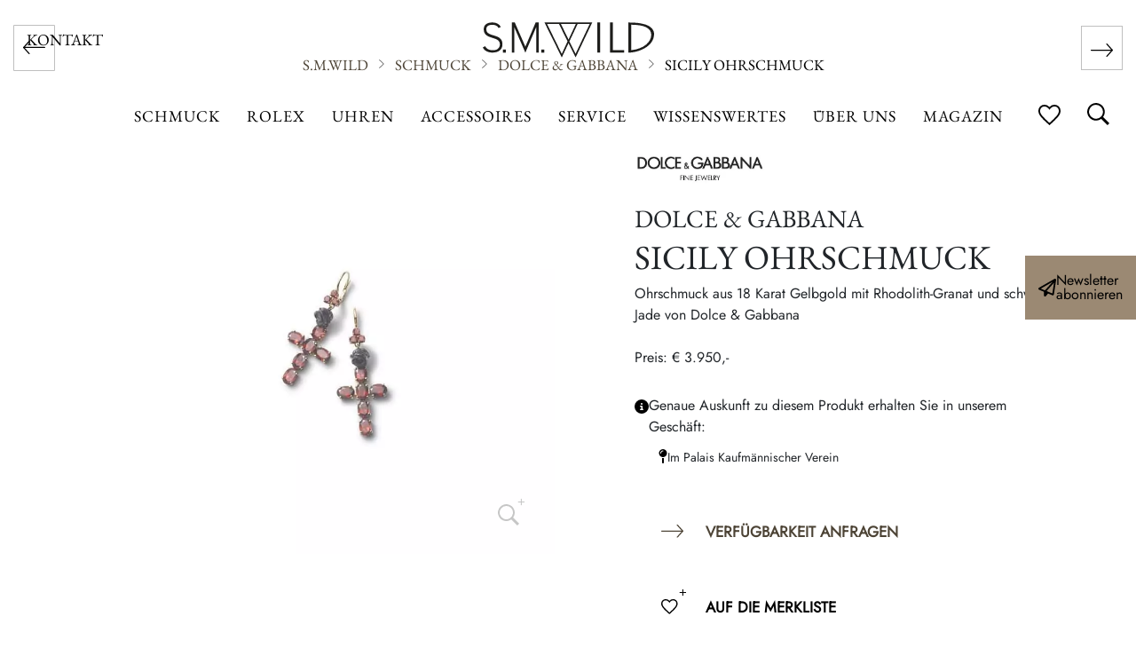

--- FILE ---
content_type: text/html; charset=UTF-8
request_url: https://www.smwild.at/produkt/family-ohrschmuck/
body_size: 20734
content:
<!DOCTYPE html>
<html lang="de">
<head>
    <meta charset="UTF-8"/>
    <meta name="viewport" content="width=device-width, initial-scale=1"/>

    <link rel="apple-touch-icon" sizes="57x57" href="https://www.smwild.at/wp-content/themes/rup/favicon/apple-icon-57x57.png">
    <link rel="apple-touch-icon" sizes="60x60" href="https://www.smwild.at/wp-content/themes/rup/favicon/apple-icon-60x60.png">
    <link rel="apple-touch-icon" sizes="72x72" href="https://www.smwild.at/wp-content/themes/rup/favicon/apple-icon-72x72.png">
    <link rel="apple-touch-icon" sizes="76x76" href="https://www.smwild.at/wp-content/themes/rup/favicon/apple-icon-76x76.png">
    <link rel="apple-touch-icon" sizes="114x114" href="https://www.smwild.at/wp-content/themes/rup/favicon/apple-icon-114x114.png">
    <link rel="apple-touch-icon" sizes="120x120" href="https://www.smwild.at/wp-content/themes/rup/favicon/apple-icon-120x120.png">
    <link rel="apple-touch-icon" sizes="144x144" href="https://www.smwild.at/wp-content/themes/rup/favicon/apple-icon-144x144.png">
    <link rel="apple-touch-icon" sizes="152x152" href="https://www.smwild.at/wp-content/themes/rup/favicon/apple-icon-152x152.png">
    <link rel="apple-touch-icon" sizes="180x180" href="https://www.smwild.at/wp-content/themes/rup/favicon/apple-icon-180x180.png">
    <link rel="icon" type="image/png" sizes="192x192" href="https://www.smwild.at/wp-content/themes/rup/favicon/android-icon-192x192.png">
    <link rel="icon" type="image/png" sizes="32x32" href="https://www.smwild.at/wp-content/themes/rup/favicon/favicon-32x32.png">
    <link rel="icon" type="image/png" sizes="96x96" href="https://www.smwild.at/wp-content/themes/rup/favicon/favicon-96x96.png">
    <link rel="icon" type="image/png" sizes="16x16" href="https://www.smwild.at/wp-content/themes/rup/favicon/favicon-16x16.png">
    <link rel="manifest" href="https://www.smwild.at/wp-content/themes/rup/favicon/manifest.json">
    <meta name="msapplication-TileColor" content="#ffffff">
    <meta name="msapplication-TileImage" content="https://www.smwild.at/wp-content/themes/rup/favicon/ms-icon-144x144.png">
    <meta name="theme-color" content="#ffffff">

        <script>
        function setDefaultConsent() {
            var cookieValue = getCookie("rlx-consent");

            if (cookieValue === "") {
                var expirationDate = new Date();
                expirationDate.setFullYear(expirationDate.getFullYear() + 1);
                document.cookie = "rlx-consent=false; expires=" + expirationDate.toUTCString() + "; path=/";

                if (window.location.href === "https://www.smwild.at/rolex-bei-s-m-wild/" || window.location.href.startsWith("https://www.smwild.at/rolex/")) {
                    // Check if the rlx-corner element exists
                    if (!document.getElementById("rlx-corner")) {
                        var script1 = document.createElement("script");
                        script1.src = '//assets.adobedtm.com/7e3b3fa0902e/7ba12da1470f/launch-5de25e657d80.min.js';
                        script1.onload = function () {
                            // Adobe Launch script has loaded
                            console.log('Adobe Launch script loaded');

                            // Check if _satellite exists
                            if (typeof _satellite !== 'undefined') {
                                var script3 = document.createElement("script");
                                script3.innerHTML = '_satellite.setVar("Analyticsconsent","false");';
                                document.body.appendChild(script3);
                                console.log('_satellite.setVar("Analyticsconsent","false");')
                            }
                        };
                        document.head.appendChild(script1);
                        console.log('Adobe Launch script injected');
                    }
                }

            }
        }

        function getCookie(name) {
            var cookies = document.cookie.split("; ");
            for (var i = 0; i < cookies.length; i++) {
                var cookie = cookies[i].split("=");
                if (cookie[0] === name) {
                    return cookie[1];
                }
            }
            return "";
        }

        setDefaultConsent();

    </script>
    <meta name='robots' content='index, follow, max-image-preview:large, max-snippet:-1, max-video-preview:-1' />
	<style>img:is([sizes="auto" i], [sizes^="auto," i]) { contain-intrinsic-size: 3000px 1500px }</style>
	
	<!-- This site is optimized with the Yoast SEO plugin v26.0 - https://yoast.com/wordpress/plugins/seo/ -->
	<title>Sicily Ohrschmuck - S.M.WILD Ohrschmuck</title>
<link crossorigin data-rocket-preconnect href="https://connect.facebook.net" rel="preconnect">
<link crossorigin data-rocket-preconnect href="https://www.googletagmanager.com" rel="preconnect">
<link crossorigin data-rocket-preconnect href="" rel="preconnect">
<link crossorigin data-rocket-preconnect href="https://static.rolex.com" rel="preconnect"><link rel="preload" data-rocket-preload as="image" href="https://www.smwild.at/wp-content/uploads/2023/02/602-V3_Web.webp" media="(min-width: 768px)" fetchpriority="high"><link rel="preload" data-rocket-preload as="image" href="https://www.smwild.at/wp-content/uploads/2023/02/602-V3_Web.webp" fetchpriority="high">
	<meta name="description" content="Der Ohrschmuck mit Kreuz von Dolce &amp; Gabbana ist Inbegriff des Stils der Marke. Zu finden bei Juwelier S.M.Wild in Linz." />
	<link rel="canonical" href="https://www.smwild.at/produkt/family-ohrschmuck/" />
	<meta property="og:locale" content="de_DE" />
	<meta property="og:type" content="article" />
	<meta property="og:title" content="Sicily Ohrschmuck - S.M.WILD Ohrschmuck" />
	<meta property="og:description" content="Der Ohrschmuck mit Kreuz von Dolce &amp; Gabbana ist Inbegriff des Stils der Marke. Zu finden bei Juwelier S.M.Wild in Linz." />
	<meta property="og:url" content="https://www.smwild.at/produkt/family-ohrschmuck/" />
	<meta property="og:site_name" content="S.M.WILD" />
	<meta property="article:modified_time" content="2025-12-15T13:32:07+00:00" />
	<meta property="og:image" content="https://www.smwild.at/wp-content/uploads/2023/02/602-V3_Web.jpg" />
	<meta property="og:image:width" content="800" />
	<meta property="og:image:height" content="800" />
	<meta property="og:image:type" content="image/jpeg" />
	<meta name="twitter:card" content="summary_large_image" />
	<script type="application/ld+json" class="yoast-schema-graph">{"@context":"https://schema.org","@graph":[{"@type":"WebPage","@id":"https://www.smwild.at/produkt/family-ohrschmuck/","url":"https://www.smwild.at/produkt/family-ohrschmuck/","name":"Sicily Ohrschmuck - S.M.WILD Ohrschmuck","isPartOf":{"@id":"https://www.smwild.at/#website"},"primaryImageOfPage":{"@id":"https://www.smwild.at/produkt/family-ohrschmuck/#primaryimage"},"image":{"@id":"https://www.smwild.at/produkt/family-ohrschmuck/#primaryimage"},"thumbnailUrl":"https://www.smwild.at/wp-content/uploads/2023/02/602-V3_Web.jpg","datePublished":"2023-02-03T20:25:00+00:00","dateModified":"2025-12-15T13:32:07+00:00","description":"Der Ohrschmuck mit Kreuz von Dolce & Gabbana ist Inbegriff des Stils der Marke. Zu finden bei Juwelier S.M.Wild in Linz.","breadcrumb":{"@id":"https://www.smwild.at/produkt/family-ohrschmuck/#breadcrumb"},"inLanguage":"de","potentialAction":[{"@type":"ReadAction","target":["https://www.smwild.at/produkt/family-ohrschmuck/"]}]},{"@type":"ImageObject","inLanguage":"de","@id":"https://www.smwild.at/produkt/family-ohrschmuck/#primaryimage","url":"https://www.smwild.at/wp-content/uploads/2023/02/602-V3_Web.jpg","contentUrl":"https://www.smwild.at/wp-content/uploads/2023/02/602-V3_Web.jpg","width":800,"height":800,"caption":"Ohrschmuck aus Gelbgold mit Rhodolith-Granat und Jade von Dolce & Gabbana"},{"@type":"BreadcrumbList","@id":"https://www.smwild.at/produkt/family-ohrschmuck/#breadcrumb","itemListElement":[{"@type":"ListItem","position":1,"name":"Startseite","item":"https://www.smwild.at/"},{"@type":"ListItem","position":2,"name":"Sicily Ohrschmuck"}]},{"@type":"WebSite","@id":"https://www.smwild.at/#website","url":"https://www.smwild.at/","name":"S.M.WILD","description":"","publisher":{"@id":"https://www.smwild.at/#organization"},"potentialAction":[{"@type":"SearchAction","target":{"@type":"EntryPoint","urlTemplate":"https://www.smwild.at/?s={search_term_string}"},"query-input":{"@type":"PropertyValueSpecification","valueRequired":true,"valueName":"search_term_string"}}],"inLanguage":"de"},{"@type":"Organization","@id":"https://stg-smwild-staging.kinsta.cloud/#/schema/Organization/1","name":"Juwelier S.M. Wild","url":"https://www.smwild.at/","logo":"https://www.smwild.at/wp-content/themes/rup/svg/logo-white.svg","image":{"@id":"https://www.smwild.at/#/schema/logo/image/"},"URL":"https://www.smwild.at/","sameAs":"https://www.facebook.com/JuwelierSMWild/"}]}</script>
	<!-- / Yoast SEO plugin. -->


<link rel='dns-prefetch' href='//www.googletagmanager.com' />

<style id='wp-emoji-styles-inline-css' type='text/css'>

	img.wp-smiley, img.emoji {
		display: inline !important;
		border: none !important;
		box-shadow: none !important;
		height: 1em !important;
		width: 1em !important;
		margin: 0 0.07em !important;
		vertical-align: -0.1em !important;
		background: none !important;
		padding: 0 !important;
	}
</style>
<style id='classic-theme-styles-inline-css' type='text/css'>
/*! This file is auto-generated */
.wp-block-button__link{color:#fff;background-color:#32373c;border-radius:9999px;box-shadow:none;text-decoration:none;padding:calc(.667em + 2px) calc(1.333em + 2px);font-size:1.125em}.wp-block-file__button{background:#32373c;color:#fff;text-decoration:none}
</style>
<style id='global-styles-inline-css' type='text/css'>
:root{--wp--preset--aspect-ratio--square: 1;--wp--preset--aspect-ratio--4-3: 4/3;--wp--preset--aspect-ratio--3-4: 3/4;--wp--preset--aspect-ratio--3-2: 3/2;--wp--preset--aspect-ratio--2-3: 2/3;--wp--preset--aspect-ratio--16-9: 16/9;--wp--preset--aspect-ratio--9-16: 9/16;--wp--preset--color--black: #000000;--wp--preset--color--cyan-bluish-gray: #abb8c3;--wp--preset--color--white: #ffffff;--wp--preset--color--pale-pink: #f78da7;--wp--preset--color--vivid-red: #cf2e2e;--wp--preset--color--luminous-vivid-orange: #ff6900;--wp--preset--color--luminous-vivid-amber: #fcb900;--wp--preset--color--light-green-cyan: #7bdcb5;--wp--preset--color--vivid-green-cyan: #00d084;--wp--preset--color--pale-cyan-blue: #8ed1fc;--wp--preset--color--vivid-cyan-blue: #0693e3;--wp--preset--color--vivid-purple: #9b51e0;--wp--preset--gradient--vivid-cyan-blue-to-vivid-purple: linear-gradient(135deg,rgba(6,147,227,1) 0%,rgb(155,81,224) 100%);--wp--preset--gradient--light-green-cyan-to-vivid-green-cyan: linear-gradient(135deg,rgb(122,220,180) 0%,rgb(0,208,130) 100%);--wp--preset--gradient--luminous-vivid-amber-to-luminous-vivid-orange: linear-gradient(135deg,rgba(252,185,0,1) 0%,rgba(255,105,0,1) 100%);--wp--preset--gradient--luminous-vivid-orange-to-vivid-red: linear-gradient(135deg,rgba(255,105,0,1) 0%,rgb(207,46,46) 100%);--wp--preset--gradient--very-light-gray-to-cyan-bluish-gray: linear-gradient(135deg,rgb(238,238,238) 0%,rgb(169,184,195) 100%);--wp--preset--gradient--cool-to-warm-spectrum: linear-gradient(135deg,rgb(74,234,220) 0%,rgb(151,120,209) 20%,rgb(207,42,186) 40%,rgb(238,44,130) 60%,rgb(251,105,98) 80%,rgb(254,248,76) 100%);--wp--preset--gradient--blush-light-purple: linear-gradient(135deg,rgb(255,206,236) 0%,rgb(152,150,240) 100%);--wp--preset--gradient--blush-bordeaux: linear-gradient(135deg,rgb(254,205,165) 0%,rgb(254,45,45) 50%,rgb(107,0,62) 100%);--wp--preset--gradient--luminous-dusk: linear-gradient(135deg,rgb(255,203,112) 0%,rgb(199,81,192) 50%,rgb(65,88,208) 100%);--wp--preset--gradient--pale-ocean: linear-gradient(135deg,rgb(255,245,203) 0%,rgb(182,227,212) 50%,rgb(51,167,181) 100%);--wp--preset--gradient--electric-grass: linear-gradient(135deg,rgb(202,248,128) 0%,rgb(113,206,126) 100%);--wp--preset--gradient--midnight: linear-gradient(135deg,rgb(2,3,129) 0%,rgb(40,116,252) 100%);--wp--preset--font-size--small: 13px;--wp--preset--font-size--medium: 20px;--wp--preset--font-size--large: 36px;--wp--preset--font-size--x-large: 42px;--wp--preset--spacing--20: 0.44rem;--wp--preset--spacing--30: 0.67rem;--wp--preset--spacing--40: 1rem;--wp--preset--spacing--50: 1.5rem;--wp--preset--spacing--60: 2.25rem;--wp--preset--spacing--70: 3.38rem;--wp--preset--spacing--80: 5.06rem;--wp--preset--shadow--natural: 6px 6px 9px rgba(0, 0, 0, 0.2);--wp--preset--shadow--deep: 12px 12px 50px rgba(0, 0, 0, 0.4);--wp--preset--shadow--sharp: 6px 6px 0px rgba(0, 0, 0, 0.2);--wp--preset--shadow--outlined: 6px 6px 0px -3px rgba(255, 255, 255, 1), 6px 6px rgba(0, 0, 0, 1);--wp--preset--shadow--crisp: 6px 6px 0px rgba(0, 0, 0, 1);}:where(.is-layout-flex){gap: 0.5em;}:where(.is-layout-grid){gap: 0.5em;}body .is-layout-flex{display: flex;}.is-layout-flex{flex-wrap: wrap;align-items: center;}.is-layout-flex > :is(*, div){margin: 0;}body .is-layout-grid{display: grid;}.is-layout-grid > :is(*, div){margin: 0;}:where(.wp-block-columns.is-layout-flex){gap: 2em;}:where(.wp-block-columns.is-layout-grid){gap: 2em;}:where(.wp-block-post-template.is-layout-flex){gap: 1.25em;}:where(.wp-block-post-template.is-layout-grid){gap: 1.25em;}.has-black-color{color: var(--wp--preset--color--black) !important;}.has-cyan-bluish-gray-color{color: var(--wp--preset--color--cyan-bluish-gray) !important;}.has-white-color{color: var(--wp--preset--color--white) !important;}.has-pale-pink-color{color: var(--wp--preset--color--pale-pink) !important;}.has-vivid-red-color{color: var(--wp--preset--color--vivid-red) !important;}.has-luminous-vivid-orange-color{color: var(--wp--preset--color--luminous-vivid-orange) !important;}.has-luminous-vivid-amber-color{color: var(--wp--preset--color--luminous-vivid-amber) !important;}.has-light-green-cyan-color{color: var(--wp--preset--color--light-green-cyan) !important;}.has-vivid-green-cyan-color{color: var(--wp--preset--color--vivid-green-cyan) !important;}.has-pale-cyan-blue-color{color: var(--wp--preset--color--pale-cyan-blue) !important;}.has-vivid-cyan-blue-color{color: var(--wp--preset--color--vivid-cyan-blue) !important;}.has-vivid-purple-color{color: var(--wp--preset--color--vivid-purple) !important;}.has-black-background-color{background-color: var(--wp--preset--color--black) !important;}.has-cyan-bluish-gray-background-color{background-color: var(--wp--preset--color--cyan-bluish-gray) !important;}.has-white-background-color{background-color: var(--wp--preset--color--white) !important;}.has-pale-pink-background-color{background-color: var(--wp--preset--color--pale-pink) !important;}.has-vivid-red-background-color{background-color: var(--wp--preset--color--vivid-red) !important;}.has-luminous-vivid-orange-background-color{background-color: var(--wp--preset--color--luminous-vivid-orange) !important;}.has-luminous-vivid-amber-background-color{background-color: var(--wp--preset--color--luminous-vivid-amber) !important;}.has-light-green-cyan-background-color{background-color: var(--wp--preset--color--light-green-cyan) !important;}.has-vivid-green-cyan-background-color{background-color: var(--wp--preset--color--vivid-green-cyan) !important;}.has-pale-cyan-blue-background-color{background-color: var(--wp--preset--color--pale-cyan-blue) !important;}.has-vivid-cyan-blue-background-color{background-color: var(--wp--preset--color--vivid-cyan-blue) !important;}.has-vivid-purple-background-color{background-color: var(--wp--preset--color--vivid-purple) !important;}.has-black-border-color{border-color: var(--wp--preset--color--black) !important;}.has-cyan-bluish-gray-border-color{border-color: var(--wp--preset--color--cyan-bluish-gray) !important;}.has-white-border-color{border-color: var(--wp--preset--color--white) !important;}.has-pale-pink-border-color{border-color: var(--wp--preset--color--pale-pink) !important;}.has-vivid-red-border-color{border-color: var(--wp--preset--color--vivid-red) !important;}.has-luminous-vivid-orange-border-color{border-color: var(--wp--preset--color--luminous-vivid-orange) !important;}.has-luminous-vivid-amber-border-color{border-color: var(--wp--preset--color--luminous-vivid-amber) !important;}.has-light-green-cyan-border-color{border-color: var(--wp--preset--color--light-green-cyan) !important;}.has-vivid-green-cyan-border-color{border-color: var(--wp--preset--color--vivid-green-cyan) !important;}.has-pale-cyan-blue-border-color{border-color: var(--wp--preset--color--pale-cyan-blue) !important;}.has-vivid-cyan-blue-border-color{border-color: var(--wp--preset--color--vivid-cyan-blue) !important;}.has-vivid-purple-border-color{border-color: var(--wp--preset--color--vivid-purple) !important;}.has-vivid-cyan-blue-to-vivid-purple-gradient-background{background: var(--wp--preset--gradient--vivid-cyan-blue-to-vivid-purple) !important;}.has-light-green-cyan-to-vivid-green-cyan-gradient-background{background: var(--wp--preset--gradient--light-green-cyan-to-vivid-green-cyan) !important;}.has-luminous-vivid-amber-to-luminous-vivid-orange-gradient-background{background: var(--wp--preset--gradient--luminous-vivid-amber-to-luminous-vivid-orange) !important;}.has-luminous-vivid-orange-to-vivid-red-gradient-background{background: var(--wp--preset--gradient--luminous-vivid-orange-to-vivid-red) !important;}.has-very-light-gray-to-cyan-bluish-gray-gradient-background{background: var(--wp--preset--gradient--very-light-gray-to-cyan-bluish-gray) !important;}.has-cool-to-warm-spectrum-gradient-background{background: var(--wp--preset--gradient--cool-to-warm-spectrum) !important;}.has-blush-light-purple-gradient-background{background: var(--wp--preset--gradient--blush-light-purple) !important;}.has-blush-bordeaux-gradient-background{background: var(--wp--preset--gradient--blush-bordeaux) !important;}.has-luminous-dusk-gradient-background{background: var(--wp--preset--gradient--luminous-dusk) !important;}.has-pale-ocean-gradient-background{background: var(--wp--preset--gradient--pale-ocean) !important;}.has-electric-grass-gradient-background{background: var(--wp--preset--gradient--electric-grass) !important;}.has-midnight-gradient-background{background: var(--wp--preset--gradient--midnight) !important;}.has-small-font-size{font-size: var(--wp--preset--font-size--small) !important;}.has-medium-font-size{font-size: var(--wp--preset--font-size--medium) !important;}.has-large-font-size{font-size: var(--wp--preset--font-size--large) !important;}.has-x-large-font-size{font-size: var(--wp--preset--font-size--x-large) !important;}
:where(.wp-block-post-template.is-layout-flex){gap: 1.25em;}:where(.wp-block-post-template.is-layout-grid){gap: 1.25em;}
:where(.wp-block-columns.is-layout-flex){gap: 2em;}:where(.wp-block-columns.is-layout-grid){gap: 2em;}
:root :where(.wp-block-pullquote){font-size: 1.5em;line-height: 1.6;}
</style>
<link data-minify="1" rel='stylesheet' id='rup-style-css' href='https://www.smwild.at/wp-content/cache/min/1/wp-content/themes/rup/css/main.min.css?ver=1768446047' type='text/css' media='all' />
<link data-minify="1" rel='stylesheet' id='rup-style-additional-css' href='https://www.smwild.at/wp-content/cache/min/1/wp-content/themes/rup/css/additional.css?ver=1768446047' type='text/css' media='all' />
<link data-minify="1" rel='stylesheet' id='borlabs-cookie-custom-css' href='https://www.smwild.at/wp-content/cache/min/1/wp-content/cache/borlabs-cookie/1/borlabs-cookie-1-de.css?ver=1768446047' type='text/css' media='all' />
<link rel='stylesheet' id='searchwp-live-search-css' href='https://www.smwild.at/wp-content/plugins/searchwp-live-ajax-search/assets/styles/style.min.css?ver=1.8.6' type='text/css' media='all' />
<style id='searchwp-live-search-inline-css' type='text/css'>
.searchwp-live-search-result .searchwp-live-search-result--title a {
  font-size: 16px;
}
.searchwp-live-search-result .searchwp-live-search-result--price {
  font-size: 14px;
}
.searchwp-live-search-result .searchwp-live-search-result--add-to-cart .button {
  font-size: 14px;
}

</style>
<link rel='stylesheet' id='searchwp-forms-css' href='https://www.smwild.at/wp-content/plugins/searchwp/assets/css/frontend/search-forms.min.css?ver=4.5.1' type='text/css' media='all' />
<script type="text/javascript" src="https://www.smwild.at/wp-includes/js/jquery/jquery.min.js?ver=3.7.1" id="jquery-core-js"></script>
<script type="text/javascript" src="https://www.smwild.at/wp-includes/js/jquery/jquery-migrate.min.js?ver=3.4.1" id="jquery-migrate-js"></script>
<script type="text/javascript" id="3d-flip-book-client-locale-loader-js-extra">
/* <![CDATA[ */
var FB3D_CLIENT_LOCALE = {"ajaxurl":"https:\/\/www.smwild.at\/wp-admin\/admin-ajax.php","dictionary":{"Table of contents":"Table of contents","Close":"Close","Bookmarks":"Bookmarks","Thumbnails":"Thumbnails","Search":"Search","Share":"Share","Facebook":"Facebook","Twitter":"Twitter","Email":"Email","Play":"Play","Previous page":"Previous page","Next page":"Next page","Zoom in":"Zoom in","Zoom out":"Zoom out","Fit view":"Fit view","Auto play":"Auto play","Full screen":"Full screen","More":"More","Smart pan":"Smart pan","Single page":"Single page","Sounds":"Sounds","Stats":"Stats","Print":"Print","Download":"Download","Goto first page":"Goto first page","Goto last page":"Goto last page"},"images":"https:\/\/www.smwild.at\/wp-content\/plugins\/interactive-3d-flipbook-powered-physics-engine\/assets\/images\/","jsData":{"urls":[],"posts":{"ids_mis":[],"ids":[]},"pages":[],"firstPages":[],"bookCtrlProps":[],"bookTemplates":[]},"key":"3d-flip-book","pdfJS":{"pdfJsLib":"https:\/\/www.smwild.at\/wp-content\/plugins\/interactive-3d-flipbook-powered-physics-engine\/assets\/js\/pdf.min.js?ver=4.3.136","pdfJsWorker":"https:\/\/www.smwild.at\/wp-content\/plugins\/interactive-3d-flipbook-powered-physics-engine\/assets\/js\/pdf.worker.js?ver=4.3.136","stablePdfJsLib":"https:\/\/www.smwild.at\/wp-content\/plugins\/interactive-3d-flipbook-powered-physics-engine\/assets\/js\/stable\/pdf.min.js?ver=2.5.207","stablePdfJsWorker":"https:\/\/www.smwild.at\/wp-content\/plugins\/interactive-3d-flipbook-powered-physics-engine\/assets\/js\/stable\/pdf.worker.js?ver=2.5.207","pdfJsCMapUrl":"https:\/\/www.smwild.at\/wp-content\/plugins\/interactive-3d-flipbook-powered-physics-engine\/assets\/cmaps\/"},"cacheurl":"https:\/\/www.smwild.at\/wp-content\/uploads\/3d-flip-book\/cache\/","pluginsurl":"https:\/\/www.smwild.at\/wp-content\/plugins\/","pluginurl":"https:\/\/www.smwild.at\/wp-content\/plugins\/interactive-3d-flipbook-powered-physics-engine\/","thumbnailSize":{"width":"150","height":"150"},"version":"1.16.16"};
/* ]]> */
</script>
<script data-minify="1" type="text/javascript" src="https://www.smwild.at/wp-content/cache/min/1/wp-content/plugins/interactive-3d-flipbook-powered-physics-engine/assets/js/client-locale-loader.js?ver=1768446047" id="3d-flip-book-client-locale-loader-js" async="async" data-wp-strategy="async"></script>
<script data-no-optimize="1" data-no-minify="1" data-cfasync="false" nowprocket type="text/javascript" src="https://www.smwild.at/wp-content/cache/borlabs-cookie/1/borlabs-cookie-config-de.json.js?ver=3.3.23-83" id="borlabs-cookie-config-js"></script>
<script data-no-optimize="1" data-no-minify="1" data-cfasync="false" nowprocket type="text/javascript" src="https://www.smwild.at/wp-content/plugins/borlabs-cookie/assets/javascript/borlabs-cookie-prioritize.min.js?ver=3.3.23" id="borlabs-cookie-prioritize-js"></script>
<link rel="https://api.w.org/" href="https://www.smwild.at/wp-json/" /><link rel="alternate" title="JSON" type="application/json" href="https://www.smwild.at/wp-json/wp/v2/produkt/9397" /><link rel="EditURI" type="application/rsd+xml" title="RSD" href="https://www.smwild.at/xmlrpc.php?rsd" />
<meta name="generator" content="WordPress 6.8.3" />
<link rel='shortlink' href='https://www.smwild.at/?p=9397' />
<link rel="alternate" title="oEmbed (JSON)" type="application/json+oembed" href="https://www.smwild.at/wp-json/oembed/1.0/embed?url=https%3A%2F%2Fwww.smwild.at%2Fprodukt%2Ffamily-ohrschmuck%2F" />
<link rel="alternate" title="oEmbed (XML)" type="text/xml+oembed" href="https://www.smwild.at/wp-json/oembed/1.0/embed?url=https%3A%2F%2Fwww.smwild.at%2Fprodukt%2Ffamily-ohrschmuck%2F&#038;format=xml" />
<meta name="generator" content="Site Kit by Google 1.162.1" /><script nowprocket data-no-optimize="1" data-no-minify="1" data-cfasync="false" data-borlabs-cookie-script-blocker-ignore>
if ('{{ iab-tcf-enabled }}' === '1' && ('0' === '1' || '1' === '1')) {
    window['gtag_enable_tcf_support'] = true;
}
window.dataLayer = window.dataLayer || [];
if (typeof gtag !== 'function') {
    function gtag() {
        dataLayer.push(arguments);
    }
}
gtag('set', 'developer_id.dYjRjMm', true);
if ('0' === '1' || '1' === '1') {
    if (window.BorlabsCookieGoogleConsentModeDefaultSet !== true) {
        let getCookieValue = function (name) {
            return document.cookie.match('(^|;)\\s*' + name + '\\s*=\\s*([^;]+)')?.pop() || '';
        };
        let cookieValue = getCookieValue('borlabs-cookie-gcs');
        let consentsFromCookie = {};
        if (cookieValue !== '') {
            consentsFromCookie = JSON.parse(decodeURIComponent(cookieValue));
        }
        let defaultValues = {
            'ad_storage': 'denied',
            'ad_user_data': 'denied',
            'ad_personalization': 'denied',
            'analytics_storage': 'denied',
            'functionality_storage': 'denied',
            'personalization_storage': 'denied',
            'security_storage': 'denied',
            'wait_for_update': 500,
        };
        gtag('consent', 'default', { ...defaultValues, ...consentsFromCookie });
    }
    window.BorlabsCookieGoogleConsentModeDefaultSet = true;
    let borlabsCookieConsentChangeHandler = function () {
        window.dataLayer = window.dataLayer || [];
        if (typeof gtag !== 'function') { function gtag(){dataLayer.push(arguments);} }

        let getCookieValue = function (name) {
            return document.cookie.match('(^|;)\\s*' + name + '\\s*=\\s*([^;]+)')?.pop() || '';
        };
        let cookieValue = getCookieValue('borlabs-cookie-gcs');
        let consentsFromCookie = {};
        if (cookieValue !== '') {
            consentsFromCookie = JSON.parse(decodeURIComponent(cookieValue));
        }

        consentsFromCookie.analytics_storage = BorlabsCookie.Consents.hasConsent('google-analytics-site-kit') ? 'granted' : 'denied';

        BorlabsCookie.CookieLibrary.setCookie(
            'borlabs-cookie-gcs',
            JSON.stringify(consentsFromCookie),
            BorlabsCookie.Settings.automaticCookieDomainAndPath.value ? '' : BorlabsCookie.Settings.cookieDomain.value,
            BorlabsCookie.Settings.cookiePath.value,
            BorlabsCookie.Cookie.getPluginCookie().expires,
            BorlabsCookie.Settings.cookieSecure.value,
            BorlabsCookie.Settings.cookieSameSite.value
        );
    }
    document.addEventListener('borlabs-cookie-consent-saved', borlabsCookieConsentChangeHandler);
    document.addEventListener('borlabs-cookie-handle-unblock', borlabsCookieConsentChangeHandler);
}
if ('0' === '1') {
    document.addEventListener('borlabs-cookie-after-init', function () {
		window.BorlabsCookie.Unblock.unblockScriptBlockerId('site-kit-analytics');
	});
}
</script><script nowprocket data-no-optimize="1" data-no-minify="1" data-cfasync="false" data-borlabs-cookie-script-blocker-ignore>
    (function () {
        if ('0' === '1' && '1' === '1') {
            window['gtag_enable_tcf_support'] = true;
        }
        window.dataLayer = window.dataLayer || [];
        if (typeof window.gtag !== 'function') {
            window.gtag = function () {
                window.dataLayer.push(arguments);
            };
        }
        gtag('set', 'developer_id.dYjRjMm', true);
        if ('1' === '1') {
            let getCookieValue = function (name) {
                return document.cookie.match('(^|;)\\s*' + name + '\\s*=\\s*([^;]+)')?.pop() || '';
            };
            const gtmRegionsData = '[{"google-tag-manager-cm-region":"","google-tag-manager-cm-default-ad-storage":"denied","google-tag-manager-cm-default-ad-personalization":"denied","google-tag-manager-cm-default-ad-user-data":"denied","google-tag-manager-cm-default-analytics-storage":"denied","google-tag-manager-cm-default-functionality-storage":"denied","google-tag-manager-cm-default-personalization-storage":"denied","google-tag-manager-cm-default-security-storage":"denied"}]';
            let gtmRegions = [];
            if (gtmRegionsData !== '\{\{ google-tag-manager-cm-regional-defaults \}\}') {
                gtmRegions = JSON.parse(gtmRegionsData);
            }
            let defaultRegion = null;
            for (let gtmRegionIndex in gtmRegions) {
                let gtmRegion = gtmRegions[gtmRegionIndex];
                if (gtmRegion['google-tag-manager-cm-region'] === '') {
                    defaultRegion = gtmRegion;
                } else {
                    gtag('consent', 'default', {
                        'ad_storage': gtmRegion['google-tag-manager-cm-default-ad-storage'],
                        'ad_user_data': gtmRegion['google-tag-manager-cm-default-ad-user-data'],
                        'ad_personalization': gtmRegion['google-tag-manager-cm-default-ad-personalization'],
                        'analytics_storage': gtmRegion['google-tag-manager-cm-default-analytics-storage'],
                        'functionality_storage': gtmRegion['google-tag-manager-cm-default-functionality-storage'],
                        'personalization_storage': gtmRegion['google-tag-manager-cm-default-personalization-storage'],
                        'security_storage': gtmRegion['google-tag-manager-cm-default-security-storage'],
                        'region': gtmRegion['google-tag-manager-cm-region'].toUpperCase().split(','),
						'wait_for_update': 500,
                    });
                }
            }
            let cookieValue = getCookieValue('borlabs-cookie-gcs');
            let consentsFromCookie = {};
            if (cookieValue !== '') {
                consentsFromCookie = JSON.parse(decodeURIComponent(cookieValue));
            }
            let defaultValues = {
                'ad_storage': defaultRegion === null ? 'denied' : defaultRegion['google-tag-manager-cm-default-ad-storage'],
                'ad_user_data': defaultRegion === null ? 'denied' : defaultRegion['google-tag-manager-cm-default-ad-user-data'],
                'ad_personalization': defaultRegion === null ? 'denied' : defaultRegion['google-tag-manager-cm-default-ad-personalization'],
                'analytics_storage': defaultRegion === null ? 'denied' : defaultRegion['google-tag-manager-cm-default-analytics-storage'],
                'functionality_storage': defaultRegion === null ? 'denied' : defaultRegion['google-tag-manager-cm-default-functionality-storage'],
                'personalization_storage': defaultRegion === null ? 'denied' : defaultRegion['google-tag-manager-cm-default-personalization-storage'],
                'security_storage': defaultRegion === null ? 'denied' : defaultRegion['google-tag-manager-cm-default-security-storage'],
                'wait_for_update': 500,
            };
            gtag('consent', 'default', {...defaultValues, ...consentsFromCookie});
            gtag('set', 'ads_data_redaction', true);
        }

        if ('1' === '1') {
            let url = new URL(window.location.href);

            if ((url.searchParams.has('gtm_debug') && url.searchParams.get('gtm_debug') !== '') || document.cookie.indexOf('__TAG_ASSISTANT=') !== -1 || document.documentElement.hasAttribute('data-tag-assistant-present')) {
                /* GTM block start */
                (function(w,d,s,l,i){w[l]=w[l]||[];w[l].push({'gtm.start':
                        new Date().getTime(),event:'gtm.js'});var f=d.getElementsByTagName(s)[0],
                    j=d.createElement(s),dl=l!='dataLayer'?'&l='+l:'';j.async=true;j.src=
                    'https://www.googletagmanager.com/gtm.js?id='+i+dl;f.parentNode.insertBefore(j,f);
                })(window,document,'script','dataLayer','GTM-NKVC7LV');
                /* GTM block end */
            } else {
                /* GTM block start */
                (function(w,d,s,l,i){w[l]=w[l]||[];w[l].push({'gtm.start':
                        new Date().getTime(),event:'gtm.js'});var f=d.getElementsByTagName(s)[0],
                    j=d.createElement(s),dl=l!='dataLayer'?'&l='+l:'';j.async=true;j.src=
                    'https://www.smwild.at/wp-content/uploads/borlabs-cookie/' + i + '.js?ver=bbm2hogx';f.parentNode.insertBefore(j,f);
                })(window,document,'script','dataLayer','GTM-NKVC7LV');
                /* GTM block end */
            }
        }


        let borlabsCookieConsentChangeHandler = function () {
            window.dataLayer = window.dataLayer || [];
            if (typeof window.gtag !== 'function') {
                window.gtag = function() {
                    window.dataLayer.push(arguments);
                };
            }

            let consents = BorlabsCookie.Cookie.getPluginCookie().consents;

            if ('1' === '1') {
                let gtmConsents = {};
                let customConsents = {};

				let services = BorlabsCookie.Services._services;

				for (let service in services) {
					if (service !== 'borlabs-cookie') {
						customConsents['borlabs_cookie_' + service.replaceAll('-', '_')] = BorlabsCookie.Consents.hasConsent(service) ? 'granted' : 'denied';
					}
				}

                if ('0' === '1') {
                    gtmConsents = {
                        'analytics_storage': BorlabsCookie.Consents.hasConsentForServiceGroup('statistics') === true ? 'granted' : 'denied',
                        'functionality_storage': BorlabsCookie.Consents.hasConsentForServiceGroup('statistics') === true ? 'granted' : 'denied',
                        'personalization_storage': BorlabsCookie.Consents.hasConsentForServiceGroup('marketing') === true ? 'granted' : 'denied',
                        'security_storage': BorlabsCookie.Consents.hasConsentForServiceGroup('statistics') === true ? 'granted' : 'denied',
                    };
                } else {
                    gtmConsents = {
                        'ad_storage': BorlabsCookie.Consents.hasConsentForServiceGroup('marketing') === true ? 'granted' : 'denied',
                        'ad_user_data': BorlabsCookie.Consents.hasConsentForServiceGroup('marketing') === true ? 'granted' : 'denied',
                        'ad_personalization': BorlabsCookie.Consents.hasConsentForServiceGroup('marketing') === true ? 'granted' : 'denied',
                        'analytics_storage': BorlabsCookie.Consents.hasConsentForServiceGroup('statistics') === true ? 'granted' : 'denied',
                        'functionality_storage': BorlabsCookie.Consents.hasConsentForServiceGroup('statistics') === true ? 'granted' : 'denied',
                        'personalization_storage': BorlabsCookie.Consents.hasConsentForServiceGroup('marketing') === true ? 'granted' : 'denied',
                        'security_storage': BorlabsCookie.Consents.hasConsentForServiceGroup('statistics') === true ? 'granted' : 'denied',
                    };
                }
                BorlabsCookie.CookieLibrary.setCookie(
                    'borlabs-cookie-gcs',
                    JSON.stringify(gtmConsents),
                    BorlabsCookie.Settings.automaticCookieDomainAndPath.value ? '' : BorlabsCookie.Settings.cookieDomain.value,
                    BorlabsCookie.Settings.cookiePath.value,
                    BorlabsCookie.Cookie.getPluginCookie().expires,
                    BorlabsCookie.Settings.cookieSecure.value,
                    BorlabsCookie.Settings.cookieSameSite.value
                );
                gtag('consent', 'update', {...gtmConsents, ...customConsents});
            }


            for (let serviceGroup in consents) {
                for (let service of consents[serviceGroup]) {
                    if (!window.BorlabsCookieGtmPackageSentEvents.includes(service) && service !== 'borlabs-cookie') {
                        window.dataLayer.push({
                            event: 'borlabs-cookie-opt-in-' + service,
                        });
                        window.BorlabsCookieGtmPackageSentEvents.push(service);
                    }
                }
            }
            let afterConsentsEvent = document.createEvent('Event');
            afterConsentsEvent.initEvent('borlabs-cookie-google-tag-manager-after-consents', true, true);
            document.dispatchEvent(afterConsentsEvent);
        };
        window.BorlabsCookieGtmPackageSentEvents = [];
        document.addEventListener('borlabs-cookie-consent-saved', borlabsCookieConsentChangeHandler);
        document.addEventListener('borlabs-cookie-handle-unblock', borlabsCookieConsentChangeHandler);
    })();
</script>    <!-- Rolex Bespoke digitalDataLayer -->
    <script> var digitalDataLayer = {
            environment: {
                environmentVersion: 'V7',
                coBrandedVersion: 'Bespoke',
            },
            page: {
                pageType: ''            },
                    }
    </script>
    <meta name="generator" content="WP Rocket 3.19.4" data-wpr-features="wpr_minify_js wpr_preconnect_external_domains wpr_oci wpr_minify_css wpr_preload_links wpr_desktop" /></head>
<body class="wp-singular produkt-template-default single single-produkt postid-9397 wp-theme-rup detail">


<header  class="mainheader js-header mainheader--dark ontop">
    <div  class="mainheader__wrapper w-100 h-100 d-flex flex-row flex-md-column align-items-center justify-content-center">
        <nav class="metanav w-100">
            <ul class="metanav__list d-flex justify-content-between align-items-center h-100 list-unstyled">
                <li class="metanav__listitem"><a href="https://www.smwild.at/kontakt/" class="metanav__link" >Kontakt</a></li>                <li class="metanav__listitem metanav__listitem--center">
                    <div class="logo">
                        <a href="https://www.smwild.at">
                            <figure class="logo__figure" data-aos="fade" data-aos-duration="1000" data-aos-delay="500">
                                <picture>
                                                                            <img src="https://www.smwild.at/wp-content/webp-express/webp-images/doc-root/wp-content/themes/rup/images/logo-white.png.webp" alt="SM Wild Logo"
                                             title="SM Wild Logo"
                                             class="logo__image js-logo">
                                                                    </picture>
                            </figure>
                        </a>
                    </div>
                </li>
                <li class="metanav__listitem">
                                        <!--                    <img style="-webkit-user-select: none;" src="-->
                    <? //=$header_top_image['url']?><!--">-->
                    <a href="https://www.smwild.at/rolex/" style="display:inline-block">
                        <div class="rolex-retailer-clock">
                        </div>
                    </a>
                    <script data-minify="1" src="https://www.smwild.at/wp-content/cache/min/1/retailers/clock/retailercall.js?ver=1768446047"></script>
                    <script>
                        var rdp = new RolexRetailerClock();
                        var rdpConfig = {
                            dealerAPIKey: '0c924fdc804285bd46f8f2b5d4822239',
                            lang: 'de',
                            colour: 'gold'
                        }
                        /*var rdpConfig = {
                            dealerAPIKey: 'cad18b8c7588a0c3805d60847c9862b6',
                            lang: 'en_us',
                            colour: 'gold'
                        }*/
                        try {
                            rdp.getRetailerClock(rdpConfig);
                        } catch (err) {
                        }
                    </script>
                </li>
            </ul>
        </nav>
        <nav class="mainnav w-100" style="justify-content: center">
            <ul class="list-unstyled mainnav__list">
                <li class="mainnav__listitem mainnav__listitem--hasmega"><a href="#" class="mainnav__link js">Schmuck</a><div class="mainnav__mega"><div class="container-fluid"><div class="row flex-row-reverse"><div class="col-3"><div class="meganav__image-container js-bgcontainer w-100 h-100 d-flex justify-content-start align-content-end"><figure class="" data-aos="fade" data-aos-duration="1000" data-aos-delay="500">
                              <picture><img src="https://www.smwild.at/wp-content/uploads/2020/05/meganav-image.webp" alt="Die Schmuckkollektion von Annamaria Cammilli" title="" class="js-bgimage"></picture>
                            </figure><a href="https://www.smwild.at/kollektion/dune/" class="link link--white meganav__image-container__link">jetzt entdecken</a></div></div><div class="col-9 d-flex flex-column flex-wrap mainnav__mega__col"><nav class="meganav"><ul class="list-unstyled meganav__list"><li class="meganav__listitem"><a href="https://www.smwild.at/schmuck/marken/" class="mainnav__link meganav__link">Marken</a><ul class="list-unstyled meganav__list meganav__list--sub"><li class="meganav__listitem meganav__listitem--sub"><a href="https://www.smwild.at/marke/pomellato/" class="mainnav__link meganav__link meganav__link--sub">Pomellato</a></li><li class="meganav__listitem meganav__listitem--sub"><a href="https://www.smwild.at/schmuck/messika/" class="mainnav__link meganav__link meganav__link--sub">Messika</a></li><li class="meganav__listitem meganav__listitem--sub"><a href="https://www.smwild.at/marke/dodo/" class="mainnav__link meganav__link meganav__link--sub">Dodo</a></li><li class="meganav__listitem meganav__listitem--sub"><a href="https://www.smwild.at/marke/chantecler/" class="mainnav__link meganav__link meganav__link--sub">Chantecler</a></li><li class="meganav__listitem meganav__listitem--sub"><a href="https://www.smwild.at/schmuck/fope/" class="mainnav__link meganav__link meganav__link--sub">Fope</a></li><li class="meganav__listitem meganav__listitem--sub"><a href="https://www.smwild.at/schmuck/gucci/" class="mainnav__link meganav__link meganav__link--sub">Gucci</a></li><li class="meganav__listitem meganav__listitem--sub"><a href="https://www.smwild.at/marke/cammilli/" class="mainnav__link meganav__link meganav__link--sub">Cammilli</a></li><li class="meganav__listitem meganav__listitem--sub"><a href="https://www.smwild.at/schmuck/niessing/" class="mainnav__link meganav__link meganav__link--sub">Niessing</a></li><li class="meganav__listitem meganav__listitem--sub"><a href="https://www.smwild.at/schmuck/dolce-gabbana/" class="mainnav__link meganav__link meganav__link--sub">Dolce &#038; Gabbana</a></li><li class="meganav__listitem meganav__listitem--sub"><a href="https://www.smwild.at/schmuck/al-coro/" class="mainnav__link meganav__link meganav__link--sub">Al Coro</a></li><li class="meganav__listitem meganav__listitem--sub"><a href="https://www.smwild.at/schmuck/huebel/" class="mainnav__link meganav__link meganav__link--sub">Angela Hübel</a></li><li class="meganav__listitem meganav__listitem--sub"><a href="https://www.smwild.at/schmuck/marken/" class="mainnav__link meganav__link meganav__link--sub">ALLE MARKEN ANZEIGEN</a></li></li></ul></nav><nav class="meganav"><ul class="list-unstyled meganav__list"><li class="meganav__listitem"><a href="https://www.smwild.at/schmuck/schmuckstuecke/" class="mainnav__link meganav__link  js-no-click">Schmuckstücke</a><ul class="list-unstyled meganav__list meganav__list--sub"><li class="meganav__listitem meganav__listitem--sub"><a href="https://www.smwild.at/schmuck/schmuckstuecke/ringe/" class="mainnav__link meganav__link meganav__link--sub">Ringe</a></li><li class="meganav__listitem meganav__listitem--sub"><a href="https://www.smwild.at/schmuck/schmuckstuecke/colliers/" class="mainnav__link meganav__link meganav__link--sub">Colliers</a></li><li class="meganav__listitem meganav__listitem--sub"><a href="https://www.smwild.at/schmuck/schmuckstuecke/anhaenger/" class="mainnav__link meganav__link meganav__link--sub">Anhänger</a></li><li class="meganav__listitem meganav__listitem--sub"><a href="https://www.smwild.at/schmuck/schmuckstuecke/ohrschmuck/" class="mainnav__link meganav__link meganav__link--sub">Ohrschmuck</a></li><li class="meganav__listitem meganav__listitem--sub"><a href="https://www.smwild.at/schmuck/schmuckstuecke/armschmuck/" class="mainnav__link meganav__link meganav__link--sub">Armschmuck</a></li></li></ul></nav><nav class="meganav"><ul class="list-unstyled meganav__list"><li class="meganav__listitem"><a href="https://www.smwild.at/schmuck/diamantschmuck/" class="mainnav__link meganav__link">Diamantschmuck</a></li></ul></nav><nav class="meganav"><ul class="list-unstyled meganav__list"><li class="meganav__listitem"><a href="https://www.smwild.at/schmuck/perlenschmuck/" class="mainnav__link meganav__link">Perlenschmuck</a></li></ul></nav><nav class="meganav"><ul class="list-unstyled meganav__list"><li class="meganav__listitem"><a href="https://www.smwild.at/schmuck/verlobungsringe/" class="mainnav__link meganav__link">Verlobungsringe</a></li></ul></nav><nav class="meganav"><ul class="list-unstyled meganav__list"><li class="meganav__listitem"><a href="https://www.smwild.at/schmuck/eheringe/" class="mainnav__link meganav__link  js-no-click">Eheringe</a><ul class="list-unstyled meganav__list meganav__list--sub"><li class="meganav__listitem meganav__listitem--sub"><a href="https://www.smwild.at/schmuck/eheringe/niessing-konfigurator/" class="mainnav__link meganav__link meganav__link--sub">Niessing</a></li><li class="meganav__listitem meganav__listitem--sub"><a href="https://www.smwild.at/schmuck/eheringe/meister-konfigurator/" class="mainnav__link meganav__link meganav__link--sub">Meister</a></li></li></ul></nav></li></ul><li class="mainnav__listitem"><a href="https://www.smwild.at/rolex/" class="mainnav__link js">ROLEX</a></li></ul><li class="mainnav__listitem mainnav__listitem--hasdropdown"><a href="https://www.smwild.at/uhren" class="mainnav__link js">Uhren</a><div class="mainnav__dropdown"><ul class="list-unstyled mainnav__dropdown__list"><li class="mainnav__listitem--sub mainnav__dropdown__listitem"><a href="https://www.smwild.at/marke/breitling-2/" class="mainnav__link mainnav__link--sub">Breitling</a></li><li class="mainnav__listitem--sub mainnav__dropdown__listitem"><a href="https://www.smwild.at/marke/tudor/" class="mainnav__link mainnav__link--sub">Tudor</a></li><li class="mainnav__listitem--sub mainnav__dropdown__listitem"><a href="https://www.smwild.at/uhren/tag-heuer/" class="mainnav__link mainnav__link--sub">TAG Heuer</a></li><li class="mainnav__listitem--sub mainnav__dropdown__listitem"><a href="https://www.smwild.at/uhren/baume-et-mercier/" class="mainnav__link mainnav__link--sub">Baume &#038; Mercier</a></li><li class="mainnav__listitem--sub mainnav__dropdown__listitem"><a href="https://www.smwild.at/uhren/frederique-constant/" class="mainnav__link mainnav__link--sub">Frederique Constant</a></li><li class="mainnav__listitem--sub mainnav__dropdown__listitem"><a href="https://www.smwild.at/uhren/gucci-uhren/" class="mainnav__link mainnav__link--sub">Gucci</a></li><li class="mainnav__listitem--sub mainnav__dropdown__listitem"><a href="https://www.smwild.at/uhren/erwin-sattler/" class="mainnav__link mainnav__link--sub">Erwin Sattler</a></li></li></ul><li class="mainnav__listitem mainnav__listitem--hasdropdown"><a href="https://www.smwild.at/accessoires/" class="mainnav__link js  js-no-click">Accessoires</a><div class="mainnav__dropdown"><ul class="list-unstyled mainnav__dropdown__list"><li class="mainnav__listitem--sub mainnav__dropdown__listitem"><a href="https://www.smwild.at/accessoires/manschettenknoepfe/" class="mainnav__link mainnav__link--sub">Manschettenknöpfe</a></li><li class="mainnav__listitem--sub mainnav__dropdown__listitem"><a href="https://www.smwild.at/accessoires/uhrbaender/" class="mainnav__link mainnav__link--sub">Uhrbänder</a></li><li class="mainnav__listitem--sub mainnav__dropdown__listitem"><a href="https://www.smwild.at/accessoires/uhrenbeweger/" class="mainnav__link mainnav__link--sub">Uhrenbeweger</a></li><li class="mainnav__listitem--sub mainnav__dropdown__listitem"><a href="https://www.smwild.at/accessoires/schmuckaufbewahrung/" class="mainnav__link mainnav__link--sub">Schmuckaufbewahrung</a></li></li></ul><li class="mainnav__listitem mainnav__listitem--hasdropdown"><a href="https://www.smwild.at/service/" class="mainnav__link js  js-no-click">Service</a><div class="mainnav__dropdown"><ul class="list-unstyled mainnav__dropdown__list"><li class="mainnav__listitem--sub mainnav__dropdown__listitem"><a href="https://www.smwild.at/service/uhrenservice/" class="mainnav__link mainnav__link--sub">Uhrenservice</a></li><li class="mainnav__listitem--sub mainnav__dropdown__listitem"><a href="https://www.smwild.at/service/schmuck/" class="mainnav__link mainnav__link--sub">Schmuckservice</a></li></li></ul><li class="mainnav__listitem mainnav__listitem--hasdropdown"><a href="https://www.smwild.at/wissenswertes/" class="mainnav__link js  js-no-click">Wissenswertes</a><div class="mainnav__dropdown"><ul class="list-unstyled mainnav__dropdown__list"><li class="mainnav__listitem--sub mainnav__dropdown__listitem"><a href="https://www.smwild.at/wissenswertes/diamanten/" class="mainnav__link mainnav__link--sub">Diamanten</a></li><li class="mainnav__listitem--sub mainnav__dropdown__listitem"><a href="https://www.smwild.at/wissenswertes/perlen/" class="mainnav__link mainnav__link--sub">Perlen</a></li><li class="mainnav__listitem--sub mainnav__dropdown__listitem"><a href="https://www.smwild.at/wissenswertes/eheringe/" class="mainnav__link mainnav__link--sub">Eheringe</a></li><li class="mainnav__listitem--sub mainnav__dropdown__listitem"><a href="https://www.smwild.at/wissenswertes/pflegetipps/" class="mainnav__link mainnav__link--sub">Pflegetipps</a></li></li></ul><li class="mainnav__listitem mainnav__listitem--hasdropdown"><a href="https://www.smwild.at/ueber-uns/" class="mainnav__link js  js-no-click">Über uns</a><div class="mainnav__dropdown"><ul class="list-unstyled mainnav__dropdown__list"><li class="mainnav__listitem--sub mainnav__dropdown__listitem"><a href="https://www.smwild.at/ueber-uns/news/" class="mainnav__link mainnav__link--sub">News</a></li><li class="mainnav__listitem--sub mainnav__dropdown__listitem"><a href="https://www.smwild.at/ueber-uns/newsletter/" class="mainnav__link mainnav__link--sub">Newsletter</a></li><li class="mainnav__listitem--sub mainnav__dropdown__listitem"><a href="https://www.smwild.at/ueber-uns/geschichte/" class="mainnav__link mainnav__link--sub">Geschichte</a></li><li class="mainnav__listitem--sub mainnav__dropdown__listitem"><a href="https://www.smwild.at/kontakt/" class="mainnav__link mainnav__link--sub">Kontakt &</br>Anfahrt</a></li></li></ul><li class="mainnav__listitem"><a href="https://www.smwild.at/magazin/" class="mainnav__link js">Magazin</a></li></ul>            </ul>
            <ul class="list-unstyled mainnav__list mainnav__list--special">
                <li class="mainnav__listitem">
                    <div class="position-relative">
                        <a href="https://www.smwild.at/merkliste/" class="mainnav__link bookmark">
                            <p class="mainnav__bookmark-link-counter js-bookmark-counter"></p>
                            <div class="js-bookmark-link">
                                <figure class="" data-aos="fade" data-aos-duration="1000" data-aos-delay="500">
                                    <picture>
                                        <img src="https://www.smwild.at/wp-content/themes/rup/svg/bookmark.svg" alt="" title=""
                                             class="svg mainnav__icon mainnav__bookmark-link-icon bookmark__icon">
                                    </picture>
                                </figure>
                            </div>
                        </a>
                    </div>
                </li>
                <li class="mainnav__listitem">
                    <a href="#" class="mainnav__link search js-searchbar-link d-flex align-items-center">
                        <figure class="mainnav__figure mainnav__figure--open d-flex align-items-center" data-aos="fade"
                                data-aos-duration="1000" data-aos-delay="500">
                            <picture>
                                <img src="https://www.smwild.at/wp-content/themes/rup/svg/search.svg" alt="" title=""
                                     class="svg mainnav__icon mainnav__search-link-icon search__icon">
                            </picture>
                        </figure>
                        <figure class="mainnav__figure mainnav__figure--close d-flex align-items-center" data-aos="fade"
                                data-aos-duration="1000" data-aos-delay="500">
                            <picture>
                                <img src="https://www.smwild.at/wp-content/themes/rup/svg/icn_close.svg" alt="" title=""
                                     class="svg mainnav__icon mainnav__search-link-icon search__icon">
                            </picture>
                        </figure>
                    </a>
                </li>
            </ul>
        </nav>

        <button class="burger js-burger">
            <span class="burger__item">&nbsp</span>
            <span class="burger__item">&nbsp;</span>
            <span class="burger__item">&nbsp;</span>
            <span class="burger__item">&nbsp;</span>
        </button>
        <div class="logo logo--mobile">
            <a href="https://www.smwild.at">
                <figure class="logo__figure" data-aos="fade" data-aos-duration="1000" data-aos-delay="500">
                    <picture>
                        <img src="https://www.smwild.at/wp-content/webp-express/webp-images/doc-root/wp-content/themes/rup/images/logo.png.webp" alt="SM Wild Logo" title="SM Wild Logo"
                             class="logo__image logo__image--small">
                    </picture>
                </figure>
            </a>
        </div>
        <div class="mobileheadericons d-flex d-lg-none">
            <div class="position-relative">
                <a href="https://www.smwild.at/merkliste/" class="mainnav__link bookmark">
                    <p class="mainnav__bookmark-link-counter js-bookmark-counter"></p>
                    <div class="js-bookmark-link">
                        <figure class="" data-aos="fade" data-aos-duration="1000" data-aos-delay="500">
                            <picture>
                                <img src="https://www.smwild.at/wp-content/themes/rup/svg/bookmark.svg" alt="" title=""
                                     class="svg mainnav__icon mainnav__bookmark-link-icon bookmark__icon">
                            </picture>
                        </figure>
                    </div>
                </a>
            </div>
            <a href="#" class="mainnav__link search js-searchbar-link d-flex align-items-center">
                <figure class="mainnav__figure mainnav__figure--open d-flex align-items-center" data-aos="fade"
                        data-aos-duration="1000" data-aos-delay="500">
                    <picture>
                        <img src="https://www.smwild.at/wp-content/themes/rup/svg/search.svg" alt="" title=""
                             class="svg mainnav__icon mainnav__search-link-icon search__icon">
                    </picture>
                </figure>
                <figure class="mainnav__figure mainnav__figure--close d-flex align-items-center" data-aos="fade"
                        data-aos-duration="1000" data-aos-delay="500">
                    <picture>
                        <img src="https://www.smwild.at/wp-content/themes/rup/svg/icn_close.svg" alt="" title=""
                             class="svg mainnav__icon mainnav__search-link-icon search__icon">
                    </picture>
                </figure>
            </a>
        </div>
        <div class="searchbar js-searchbar" role="search" aria-label="Suche">
            <form id="" name="" method="get" action="/"
                  class="searchbar__form d-flex flex-row justify-content-end align-items-center position-relative">
                <label for="myInput" class="sr-only">Suche</label>
                <input type="text" value="" name="s"
                       class="form-control searchbar__input js-searchbar-input" id="myInput" aria-describedby=""
                       placeholder="WONACH SUCHEN SIE?" data-swplive="true">
                <figure class="searchbar__close js-searchbar-clear" data-aos="fade" data-aos-duration="1000"
                        data-aos-delay="500">
                    <picture>
                        <img src="https://www.smwild.at/wp-content/themes/rup/svg/icn_close.svg" alt="suche starten" title="suche starten"
                             class="svg searchbar__close__icon">
                    </picture>
                </figure>
                <figure class="searchbar__figure js-searchbar-submit" data-aos="fade" data-aos-duration="1000"
                        data-aos-delay="500">
                    <picture>
                        <img src="https://www.smwild.at/wp-content/themes/rup/svg/search.svg" alt="suche starten" title="suche starten"
                             class="svg searchbar__icon">
                    </picture>
                </figure>
            </form>
        </div>
    </div>

    <div class="mobilenav js-mobilenav">
        <nav class="js-mmenu">
            <ul class="list-unstyled mobilenav__list">
                <li class="mobilenav__listitem mm-listitem_vertical"><a href="#" class="mobilenav__link" >Schmuck</a><ul class="mobilenav__list mobilenav__list--sub"><li class="mobilenav__listitem mobilenav__listitem--sub"><a href="https://www.smwild.at/schmuck/marken/" class="mobilenav__link mobilenav__link--sub">Marken</a><ul class="mobilenav__list mobilenav__list--subsub"><li class="mobilenav__listitem mobilenav__listitem--subsub"><a href="https://www.smwild.at/marke/pomellato/" class="mobilenav__link mobilenav__link--sub">Pomellato</a></li><li class="mobilenav__listitem mobilenav__listitem--subsub"><a href="https://www.smwild.at/schmuck/messika/" class="mobilenav__link mobilenav__link--sub">Messika</a></li><li class="mobilenav__listitem mobilenav__listitem--subsub"><a href="https://www.smwild.at/marke/dodo/" class="mobilenav__link mobilenav__link--sub">Dodo</a></li><li class="mobilenav__listitem mobilenav__listitem--subsub"><a href="https://www.smwild.at/marke/chantecler/" class="mobilenav__link mobilenav__link--sub">Chantecler</a></li><li class="mobilenav__listitem mobilenav__listitem--subsub"><a href="https://www.smwild.at/schmuck/fope/" class="mobilenav__link mobilenav__link--sub">Fope</a></li><li class="mobilenav__listitem mobilenav__listitem--subsub"><a href="https://www.smwild.at/schmuck/gucci/" class="mobilenav__link mobilenav__link--sub">Gucci</a></li><li class="mobilenav__listitem mobilenav__listitem--subsub"><a href="https://www.smwild.at/marke/cammilli/" class="mobilenav__link mobilenav__link--sub">Cammilli</a></li><li class="mobilenav__listitem mobilenav__listitem--subsub"><a href="https://www.smwild.at/schmuck/niessing/" class="mobilenav__link mobilenav__link--sub">Niessing</a></li><li class="mobilenav__listitem mobilenav__listitem--subsub"><a href="https://www.smwild.at/schmuck/dolce-gabbana/" class="mobilenav__link mobilenav__link--sub">Dolce &#038; Gabbana</a></li><li class="mobilenav__listitem mobilenav__listitem--subsub"><a href="https://www.smwild.at/schmuck/al-coro/" class="mobilenav__link mobilenav__link--sub">Al Coro</a></li><li class="mobilenav__listitem mobilenav__listitem--subsub"><a href="https://www.smwild.at/schmuck/huebel/" class="mobilenav__link mobilenav__link--sub">Angela Hübel</a></li><li class="mobilenav__listitem mobilenav__listitem--subsub"><a href="https://www.smwild.at/schmuck/marken/" class="mobilenav__link mobilenav__link--sub">ALLE MARKEN ANZEIGEN</a></li></ul></li><li class="mobilenav__listitem mobilenav__listitem--sub"><a href="https://www.smwild.at/schmuck/schmuckstuecke/" class="mobilenav__link mobilenav__link--sub  js-no-click">Schmuckstücke</a><ul class="mobilenav__list mobilenav__list--subsub"><li class="mobilenav__listitem mobilenav__listitem--subsub"><a href="https://www.smwild.at/schmuck/schmuckstuecke/ringe/" class="mobilenav__link mobilenav__link--sub">Ringe</a></li><li class="mobilenav__listitem mobilenav__listitem--subsub"><a href="https://www.smwild.at/schmuck/schmuckstuecke/colliers/" class="mobilenav__link mobilenav__link--sub">Colliers</a></li><li class="mobilenav__listitem mobilenav__listitem--subsub"><a href="https://www.smwild.at/schmuck/schmuckstuecke/anhaenger/" class="mobilenav__link mobilenav__link--sub">Anhänger</a></li><li class="mobilenav__listitem mobilenav__listitem--subsub"><a href="https://www.smwild.at/schmuck/schmuckstuecke/ohrschmuck/" class="mobilenav__link mobilenav__link--sub">Ohrschmuck</a></li><li class="mobilenav__listitem mobilenav__listitem--subsub"><a href="https://www.smwild.at/schmuck/schmuckstuecke/armschmuck/" class="mobilenav__link mobilenav__link--sub">Armschmuck</a></li></ul></li><li class="mobilenav__listitem mobilenav__listitem--sub"><a href="https://www.smwild.at/schmuck/diamantschmuck/" class="mobilenav__link mobilenav__link--sub">Diamantschmuck</a></li><li class="mobilenav__listitem mobilenav__listitem--sub"><a href="https://www.smwild.at/schmuck/perlenschmuck/" class="mobilenav__link mobilenav__link--sub">Perlenschmuck</a></li><li class="mobilenav__listitem mobilenav__listitem--sub"><a href="https://www.smwild.at/schmuck/verlobungsringe/" class="mobilenav__link mobilenav__link--sub">Verlobungsringe</a></li><li class="mobilenav__listitem mobilenav__listitem--sub"><a href="https://www.smwild.at/schmuck/eheringe/" class="mobilenav__link mobilenav__link--sub  js-no-click">Eheringe</a><ul class="mobilenav__list mobilenav__list--subsub"><li class="mobilenav__listitem mobilenav__listitem--subsub"><a href="https://www.smwild.at/schmuck/eheringe/niessing-konfigurator/" class="mobilenav__link mobilenav__link--sub">Niessing</a></li><li class="mobilenav__listitem mobilenav__listitem--subsub"><a href="https://www.smwild.at/schmuck/eheringe/meister-konfigurator/" class="mobilenav__link mobilenav__link--sub">Meister</a></li></ul></li></ul></li><li class="mobilenav__listitem"><a href="https://www.smwild.at/rolex/" class="mobilenav__link" >ROLEX</a></li><li class="mobilenav__listitem mm-listitem_vertical"><a href="https://www.smwild.at/uhren" class="mobilenav__link" >Uhren</a><ul class="mobilenav__list mobilenav__list--sub"><li class="mobilenav__listitem mobilenav__listitem--sub"><a href="https://www.smwild.at/marke/breitling-2/" class="mobilenav__link mobilenav__link--sub">Breitling</a></li><li class="mobilenav__listitem mobilenav__listitem--sub"><a href="https://www.smwild.at/marke/tudor/" class="mobilenav__link mobilenav__link--sub">Tudor</a></li><li class="mobilenav__listitem mobilenav__listitem--sub"><a href="https://www.smwild.at/uhren/tag-heuer/" class="mobilenav__link mobilenav__link--sub">TAG Heuer</a></li><li class="mobilenav__listitem mobilenav__listitem--sub"><a href="https://www.smwild.at/uhren/baume-et-mercier/" class="mobilenav__link mobilenav__link--sub">Baume &#038; Mercier</a></li><li class="mobilenav__listitem mobilenav__listitem--sub"><a href="https://www.smwild.at/uhren/frederique-constant/" class="mobilenav__link mobilenav__link--sub">Frederique Constant</a></li><li class="mobilenav__listitem mobilenav__listitem--sub"><a href="https://www.smwild.at/uhren/gucci-uhren/" class="mobilenav__link mobilenav__link--sub">Gucci</a></li><li class="mobilenav__listitem mobilenav__listitem--sub"><a href="https://www.smwild.at/uhren/erwin-sattler/" class="mobilenav__link mobilenav__link--sub">Erwin Sattler</a></li></ul></li><li class="mobilenav__listitem mm-listitem_vertical"><a href="https://www.smwild.at/accessoires/" class="mobilenav__link  js-no-click" >Accessoires</a><ul class="mobilenav__list mobilenav__list--sub"><li class="mobilenav__listitem mobilenav__listitem--sub"><a href="https://www.smwild.at/accessoires/manschettenknoepfe/" class="mobilenav__link mobilenav__link--sub">Manschettenknöpfe</a></li><li class="mobilenav__listitem mobilenav__listitem--sub"><a href="https://www.smwild.at/accessoires/uhrbaender/" class="mobilenav__link mobilenav__link--sub">Uhrbänder</a></li><li class="mobilenav__listitem mobilenav__listitem--sub"><a href="https://www.smwild.at/accessoires/uhrenbeweger/" class="mobilenav__link mobilenav__link--sub">Uhrenbeweger</a></li><li class="mobilenav__listitem mobilenav__listitem--sub"><a href="https://www.smwild.at/accessoires/schmuckaufbewahrung/" class="mobilenav__link mobilenav__link--sub">Schmuckaufbewahrung</a></li></ul></li><li class="mobilenav__listitem mm-listitem_vertical"><a href="https://www.smwild.at/service/" class="mobilenav__link  js-no-click" >Service</a><ul class="mobilenav__list mobilenav__list--sub"><li class="mobilenav__listitem mobilenav__listitem--sub"><a href="https://www.smwild.at/service/uhrenservice/" class="mobilenav__link mobilenav__link--sub">Uhrenservice</a></li><li class="mobilenav__listitem mobilenav__listitem--sub"><a href="https://www.smwild.at/service/schmuck/" class="mobilenav__link mobilenav__link--sub">Schmuckservice</a></li></ul></li><li class="mobilenav__listitem mm-listitem_vertical"><a href="https://www.smwild.at/wissenswertes/" class="mobilenav__link  js-no-click" >Wissenswertes</a><ul class="mobilenav__list mobilenav__list--sub"><li class="mobilenav__listitem mobilenav__listitem--sub"><a href="https://www.smwild.at/wissenswertes/diamanten/" class="mobilenav__link mobilenav__link--sub">Diamanten</a></li><li class="mobilenav__listitem mobilenav__listitem--sub"><a href="https://www.smwild.at/wissenswertes/perlen/" class="mobilenav__link mobilenav__link--sub">Perlen</a></li><li class="mobilenav__listitem mobilenav__listitem--sub"><a href="https://www.smwild.at/wissenswertes/eheringe/" class="mobilenav__link mobilenav__link--sub">Eheringe</a></li><li class="mobilenav__listitem mobilenav__listitem--sub"><a href="https://www.smwild.at/wissenswertes/pflegetipps/" class="mobilenav__link mobilenav__link--sub">Pflegetipps</a></li></ul></li><li class="mobilenav__listitem mm-listitem_vertical"><a href="https://www.smwild.at/ueber-uns/" class="mobilenav__link  js-no-click" >Über uns</a><ul class="mobilenav__list mobilenav__list--sub"><li class="mobilenav__listitem mobilenav__listitem--sub"><a href="https://www.smwild.at/ueber-uns/news/" class="mobilenav__link mobilenav__link--sub">News</a></li><li class="mobilenav__listitem mobilenav__listitem--sub"><a href="https://www.smwild.at/ueber-uns/newsletter/" class="mobilenav__link mobilenav__link--sub">Newsletter</a></li><li class="mobilenav__listitem mobilenav__listitem--sub"><a href="https://www.smwild.at/ueber-uns/geschichte/" class="mobilenav__link mobilenav__link--sub">Geschichte</a></li><li class="mobilenav__listitem mobilenav__listitem--sub"><a href="https://www.smwild.at/kontakt/" class="mobilenav__link mobilenav__link--sub">Kontakt &</br>Anfahrt</a></li></ul></li><li class="mobilenav__listitem"><a href="https://www.smwild.at/magazin/" class="mobilenav__link" >Magazin</a></li>                <li class="mobilenav__listitem">
                    <a href="https://www.smwild.at/rolex/"
                       style="display:inline-block; background-color: transparent;">
                        <div class="rolex-retailer-clock d-flex align-items-center justify-content-center"></div>
                        <script data-minify="1" src="https://www.smwild.at/wp-content/cache/min/1/retailers/clock/retailercall.js?ver=1768446047"></script>
                        <script>
                            var rdp = new RolexRetailerClock();
                            var rdpConfig = {
                                dealerAPIKey: '0c924fdc804285bd46f8f2b5d4822239',
                                lang: 'de',
                                colour: 'gold'
                            }
                            /*var rdpConfig = {
                                dealerAPIKey: 'cad18b8c7588a0c3805d60847c9862b6',
                                lang: 'en_us',
                                colour: 'gold'
                            }*/
                            try {
                                rdp.getRetailerClock(rdpConfig);
                            } catch (err) {
                            }
                        </script>
                    </a>
                </li>
            </ul>
        </nav>
    </div>

</header>
<main id="content" class="w-100 u-bgColor-white">

<div class="ce ce-heroslider js-heroslider ce--full ce-heroslider--subhero">
    <div class="ce-heroslider__item">
        <div class="ce-heroslider__bg">
                            <!-- padding for hero without image -->
                <div>
                </div>
                    </div>
        <div class="ce-heroslider__content d-flex flex-column justify-content-center ce-heroslider__content--dark align-items-center text-center">
            <div class="ce-heroslider__content__container">
                <div class="ce-heroslider__content__bg"></div>
                <p class="ce-heroslider__headline ce-heroslider__headline--big">
                Dolce &#038; Gabbana            </p>
        </div>
    </div>
</div>
</div>


<nav class="breadcrumbs">
    <div class="container-fluid">
        <div class="row">
            <div class="col-12">
                                    <div class="detailnavigation">
                                                    <a href="https://www.smwild.at/produkt/family-collier/" class="detailnavigation__arrow detailnavigation__arrow--prev"></a>
                                                                            <a href="https://www.smwild.at/produkt/devotion-collier/" class="detailnavigation__arrow detailnavigation__arrow--next"></a>
                                            </div>
                                <ul class="breadcrumbs__list list-unstyled d-flex flex-row flex-wrap align-items-center justify-content-center">
                    <li class="breadcrumbs__listitem" itemscope itemtype="http://schema.org/ListItem">
                        <a href="https://www.smwild.at" class="breadcrumbs__link" itemprop="item"><span itemprop="name">s.m.wild</span></a>
                        <meta itemprop="position" content="1">
                    </li>

                    
                    
                                                                                <li class="breadcrumbs__listitem" itemscope itemtype="http://schema.org/ListItem">
                                        <a href="https://www.smwild.at/schmuck/" class="breadcrumbs__link" itemprop="item"><span itemprop="name">Schmuck</span></a>
                                        <meta itemprop="position" content="2">
                                    </li>
                                
                            <li class="breadcrumbs__listitem" itemscope itemtype="http://schema.org/ListItem">
                                <a href="https://www.smwild.at/schmuck/dolce-gabbana/" class="breadcrumbs__link" itemprop="item"><span itemprop="name">Dolce &#038; Gabbana</span></a>
                                <meta itemprop="position" content="3">
                            </li>
                            
                                                    
                    
                                            <li class="breadcrumbs__listitem" itemscope itemtype="http://schema.org/ListItem">
                                                    <a href="#" class="breadcrumbs__link breadcrumbs__link--active" itemprop="item"><span itemprop="name">Sicily Ohrschmuck</span></a>
                                                    <meta itemprop="position" content="5">
                        </li>
                                    </ul>
            </div>
        </div>
    </div>
</nav>

    <div class="ce ce-productdetail" data-item-id="9397">
        <div class="container-fluid">
            <div class="row">
                <div class="col-12 col-md-6">
                                            <div class="ce-productdetail__slider__container d-flex">
                            <div class="ce-productdetail__slider--thumbs w-25 js-detailslider--thumbs">
                                                            </div>
                            <div class="ce-productdetail__slider w-75 js-detailslider">
                                                                    <div class="ce-productdetail__slide">
                                        <div class="embed-responsive embed-responsive-1by1">
                                                                                        <a href="https://www.smwild.at/wp-content/uploads/2023/02/602-V3_Web.jpg"
                                               data-lc-options="{&quot;type&quot;:&quot;image&quot;}"
                                               class="js-lightbox lightcase-overlay" data-aos="fade"
                                               data-aos-duration="1000" data-aos-delay="1000">
                                                <div class="ce-productdetail__bgcontainer embed-responsive-item js-bgcontainer">
                                                    <!--450x450 base - 550x550 ab 576 - 350x350 ab 768 - 450x450 ab 992 - 550x550 ab 1200 -->
                                                    <figure class="" data-aos="fade" data-aos-duration="1000"
                                                            data-aos-delay="500">
                                                        <picture>
                                                            <source media="(min-width: 768px)"
                                                                    srcset="https://www.smwild.at/wp-content/uploads/2023/02/602-V3_Web.webp">
                                                            <source srcset="https://www.smwild.at/wp-content/uploads/2023/02/602-V3_Web.webp">
                                                            <img fetchpriority="high" src="https://www.smwild.at/wp-content/uploads/2023/02/602-V3_Web.webp"
                                                                 alt="Ohrschmuck aus Gelbgold mit Rhodolith-Granat und Jade von Dolce & Gabbana"
                                                                 title="602 V3 Web"
                                                                 class="js-bgimage">
                                                        </picture>
                                                    </figure>
                                                </div>
                                            </a>
                                        </div>
                                        <a href="https://www.smwild.at/wp-content/uploads/2023/02/602-V3_Web.jpg"
                                           data-lc-options="{&quot;type&quot;:&quot;image&quot;}"
                                           class="ce-productdetail__icon js-lightbox lightcase-overlay" data-aos="fade"
                                           data-aos-duration="1000" data-aos-delay="1000"></a>
                                    </div>
                                                            </div>
                        </div>
                                    </div>
                <div class="col-12 col-md-6">
                    <div class="ce-productdetail__content">
                                                    <div class="ce-productdetail__logo__container">
                                <figure class="" data-aos="fade" data-aos-duration="1000" data-aos-delay="500">
                                    <picture>
                                        <img src="https://www.smwild.at/wp-content/uploads/2023/03/Dolce_Gabbana_Logo_Produktseite_415x140.webp"
                                             alt="Dolce & Gabbana bei Juwelier S.M.Wild in Linz"
                                             title=""
                                             class="img-fluid w-100 ce-productdetail__logo">
                                    </picture>
                                </figure>
                            </div>
                                                <h1>
                            <span class="ce-productdetail__content__brand d-block">Dolce &#038; Gabbana</span>
                            <span class="h2 d-block">
                                Sicily Ohrschmuck                            </span>
                                                    </h1>
                                                    <ul class="ce-productdetail__list list-unstyled">
                                                                    <li class="ce-productdetail__listitem">Ohrschmuck aus 18 Karat Gelbgold mit Rhodolith-Granat und schwarzer Jade von Dolce & Gabbana</li>
                                                                    <li class="ce-productdetail__listitem"></br></li>
                                                                    <li class="ce-productdetail__listitem">Preis: € 3.950,-</li>
                                                            </ul>
                        
                                                    <!-- LOCATIONS -->
                            <div class="ce-productdetail__locations">
                                <div class="ce-productdetail__locations-title">
                                    <svg xmlns="http://www.w3.org/2000/svg" viewBox="0 0 512 512">
                                        <path d="M256 512A256 256 0 1 0 256 0a256 256 0 1 0 0 512zM216 336h24V272H216c-13.3 0-24-10.7-24-24s10.7-24 24-24h48c13.3 0 24 10.7 24 24v88h8c13.3 0 24 10.7 24 24s-10.7 24-24 24H216c-13.3 0-24-10.7-24-24s10.7-24 24-24zm40-208a32 32 0 1 1 0 64 32 32 0 1 1 0-64z"/>
                                    </svg>
                                    <p>Genaue Auskunft zu diesem Produkt erhalten Sie in unserem Geschäft:</p>
                                </div>
                                <ul class="ce-productdetail__locations-list">
                                                                            <li>
                                            <svg xmlns="http://www.w3.org/2000/svg" viewBox="0 0 320 512">
                                                <path d="M16 144a144 144 0 1 1 288 0A144 144 0 1 1 16 144zM160 80c8.8 0 16-7.2 16-16s-7.2-16-16-16c-53 0-96 43-96 96c0 8.8 7.2 16 16 16s16-7.2 16-16c0-35.3 28.7-64 64-64zM128 480V317.1c10.4 1.9 21.1 2.9 32 2.9s21.6-1 32-2.9V480c0 17.7-14.3 32-32 32s-32-14.3-32-32z"/>
                                            </svg>
                                            <p>Im Palais Kaufmännischer Verein</p>
                                        </li>
                                                                    </ul>
                            </div>
                        
                        <div class="ce-productdetail__buttons">
                                                        <a href="https://www.smwild.at/verfuegbarkeit-anfragen/?id=9397"
                               class="ce-productdetail__button link link--darktaupe">Verfügbarkeit anfragen</a>
                            <a href="#"
                               class="ce-productdetail__button link link--black link--bookmark js-bookmark-add">Auf die
                                Merkliste</a>
                        </div>
                        <div class="socialmedia">
                            <h4 class="socialmedia__headline">
                                Artikel teilen
                            </h4>
                            <ul class="socialmedia__list list-unstyled d-flex">
                                <li class="socialmedia__listitem">
                                    <a href="https://www.facebook.com/sharer/sharer.php?u=https://www.smwild.at/produkt/family-ohrschmuck/" target="_blank" class="socialmedia__link">
                                        <figure class="m-0" data-aos="fade" data-aos-duration="1000"
                                                data-aos-delay="500">
                                            <picture>
                                                <img src="https://www.smwild.at/wp-content/themes/rup/svg/facebook.svg" alt="" title=""
                                                     class="socialmedia__icon svg">
                                            </picture>
                                        </figure>
                                    </a>
                                </li>
                                <li class="socialmedia__listitem">
                                    <a href="https://twitter.com/share?url=https://www.smwild.at/produkt/family-ohrschmuck/"
                                       target="_blank" class="socialmedia__link">
                                        <figure class="m-0" data-aos="fade" data-aos-duration="1000"
                                                data-aos-delay="500">
                                            <picture>
                                                <img src="https://www.smwild.at/wp-content/themes/rup/svg/twitter.svg" alt="" title=""
                                                     class="socialmedia__icon svg">
                                            </picture>
                                        </figure>
                                    </a>
                                </li>
                                <li class="socialmedia__listitem">
                                    <a href="whatsapp://send?text=https://www.smwild.at/produkt/family-ohrschmuck/" target="_blank"
                                       class="socialmedia__link">
                                        <figure class="m-0" data-aos="fade" data-aos-duration="1000"
                                                data-aos-delay="500">
                                            <picture>
                                                <img src="https://www.smwild.at/wp-content/themes/rup/svg/whatsapp.svg" alt="" title=""
                                                     class="socialmedia__icon svg">
                                            </picture>
                                        </figure>
                                    </a>
                                </li>
                                <li class="socialmedia__listitem">
                                    <a href="mailto:juwelier@smwild.at?subject=SMWild empfiehlt&amp;body=https://www.smwild.at/produkt/family-ohrschmuck/"
                                       class="socialmedia__link">
                                        <figure class="m-0" data-aos="fade" data-aos-duration="1000"
                                                data-aos-delay="500">
                                            <picture>
                                                <img src="https://www.smwild.at/wp-content/themes/rup/svg/mail.svg" alt="" title=""
                                                     class="socialmedia__icon svg">
                                            </picture>
                                        </figure>
                                    </a>
                                </li>
                            </ul>
                        </div>
                    </div>
                </div>
            </div>
            <div class="row">
                <div class="col-12 d-flex justify-content-center">
                                        <a href="https://www.smwild.at/schmuck/dolce-gabbana/" class="link link--backtocollection">Zurück zur Übersicht</a>
                </div>
            </div>
        </div>
    </div>

    <div class="ce ce-productslider">
        <div class="container-fluid">
            <div class="row">
                <div class="col-12">
                    <h2 class="ce-productslider__headline w-100">
                        Weitere Produkte
                    </h2>
                    <div class="ce-productslider__slider js-productslider">

                        <!-- Wenn eine Marke zugeteilst ist dan gebe die Produkte aus der Marke aus. -->

                                                        <div class="ce-productslider__item dinotest">
                                    <div class="cc-productslider__wrapper embed-responsive embed-responsive-1by1">
                                        <a href="https://www.smwild.at/produkt/alphabet-anhaenger/">
                                            <div class="ce-productslider__bgcontainer embed-responsive-item js-bgcontainer">
                                                <!--670x670 base - 500x500 ab 576 - 370x370 ab 768 - 450x450 ab 992 - 500x500 ab 1200 -->
                                                <figure class="" data-aos="fade" data-aos-duration="1000"
                                                        data-aos-delay="500">
                                                    <picture>
                                                        <source media="(min-width: 768px)"
                                                                srcset="https://www.smwild.at/wp-content/uploads/2023/02/WANR2G-WMIXA-F_Web.jpg">
                                                        <source srcset="https://www.smwild.at/wp-content/uploads/2023/02/WANR2G-WMIXA-F_Web.jpg">
                                                        <img src="https://www.smwild.at/wp-content/uploads/2023/02/WANR2G-WMIXA-F_Web.jpg" alt="Anhänger "A" aus Gelbgold und verschiedenen Edelsteinen von Dolce & Gabbana" title="" class="js-bgimage">
                                                    </picture>
                                                </figure>
                                            </div>
                                        </a>
                                    </div>
                                    <div class="ce-productslider__content d-flex justify-content-center align-items-center">
                                        <a href="https://www.smwild.at/produkt/alphabet-anhaenger/" class="link link--black">Zum Produkt</a>
                                    </div>
                                </div>
                                                            <div class="ce-productslider__item dinotest">
                                    <div class="cc-productslider__wrapper embed-responsive embed-responsive-1by1">
                                        <a href="https://www.smwild.at/produkt/alphabet-anhaenger-2/">
                                            <div class="ce-productslider__bgcontainer embed-responsive-item js-bgcontainer">
                                                <!--670x670 base - 500x500 ab 576 - 370x370 ab 768 - 450x450 ab 992 - 500x500 ab 1200 -->
                                                <figure class="" data-aos="fade" data-aos-duration="1000"
                                                        data-aos-delay="500">
                                                    <picture>
                                                        <source media="(min-width: 768px)"
                                                                srcset="https://www.smwild.at/wp-content/uploads/2023/02/WANR2G-WMIXE-F_Web.jpg">
                                                        <source srcset="https://www.smwild.at/wp-content/uploads/2023/02/WANR2G-WMIXE-F_Web.jpg">
                                                        <img src="https://www.smwild.at/wp-content/uploads/2023/02/WANR2G-WMIXE-F_Web.jpg" alt="Anhänger "E" aus Gelbgold und verschiedenen Edelsteinen von Dolce & Gabbana" title="" class="js-bgimage">
                                                    </picture>
                                                </figure>
                                            </div>
                                        </a>
                                    </div>
                                    <div class="ce-productslider__content d-flex justify-content-center align-items-center">
                                        <a href="https://www.smwild.at/produkt/alphabet-anhaenger-2/" class="link link--black">Zum Produkt</a>
                                    </div>
                                </div>
                                                            <div class="ce-productslider__item dinotest">
                                    <div class="cc-productslider__wrapper embed-responsive embed-responsive-1by1">
                                        <a href="https://www.smwild.at/produkt/alphabet-anhaenger-3/">
                                            <div class="ce-productslider__bgcontainer embed-responsive-item js-bgcontainer">
                                                <!--670x670 base - 500x500 ab 576 - 370x370 ab 768 - 450x450 ab 992 - 500x500 ab 1200 -->
                                                <figure class="" data-aos="fade" data-aos-duration="1000"
                                                        data-aos-delay="500">
                                                    <picture>
                                                        <source media="(min-width: 768px)"
                                                                srcset="https://www.smwild.at/wp-content/uploads/2023/02/WANR2G-WMIXN-F_Web.jpg">
                                                        <source srcset="https://www.smwild.at/wp-content/uploads/2023/02/WANR2G-WMIXN-F_Web.jpg">
                                                        <img src="https://www.smwild.at/wp-content/uploads/2023/02/WANR2G-WMIXN-F_Web.jpg" alt="Anhänger "N" aus Gelbgold und verschiedenen Edelsteinen von Dolce & Gabbana" title="" class="js-bgimage">
                                                    </picture>
                                                </figure>
                                            </div>
                                        </a>
                                    </div>
                                    <div class="ce-productslider__content d-flex justify-content-center align-items-center">
                                        <a href="https://www.smwild.at/produkt/alphabet-anhaenger-3/" class="link link--black">Zum Produkt</a>
                                    </div>
                                </div>
                                                            <div class="ce-productslider__item dinotest">
                                    <div class="cc-productslider__wrapper embed-responsive embed-responsive-1by1">
                                        <a href="https://www.smwild.at/produkt/alphabet-anhaenger-4/">
                                            <div class="ce-productslider__bgcontainer embed-responsive-item js-bgcontainer">
                                                <!--670x670 base - 500x500 ab 576 - 370x370 ab 768 - 450x450 ab 992 - 500x500 ab 1200 -->
                                                <figure class="" data-aos="fade" data-aos-duration="1000"
                                                        data-aos-delay="500">
                                                    <picture>
                                                        <source media="(min-width: 768px)"
                                                                srcset="https://www.smwild.at/wp-content/uploads/2023/02/WANR2G-WMIXR-F_Web.jpg">
                                                        <source srcset="https://www.smwild.at/wp-content/uploads/2023/02/WANR2G-WMIXR-F_Web.jpg">
                                                        <img src="https://www.smwild.at/wp-content/uploads/2023/02/WANR2G-WMIXR-F_Web.jpg" alt="Anhänger "R" aus Gelbgold und verschiedenen Edelsteinen von Dolce & Gabbana" title="" class="js-bgimage">
                                                    </picture>
                                                </figure>
                                            </div>
                                        </a>
                                    </div>
                                    <div class="ce-productslider__content d-flex justify-content-center align-items-center">
                                        <a href="https://www.smwild.at/produkt/alphabet-anhaenger-4/" class="link link--black">Zum Produkt</a>
                                    </div>
                                </div>
                                                            <div class="ce-productslider__item dinotest">
                                    <div class="cc-productslider__wrapper embed-responsive embed-responsive-1by1">
                                        <a href="https://www.smwild.at/produkt/alphabet-anhaenger-5/">
                                            <div class="ce-productslider__bgcontainer embed-responsive-item js-bgcontainer">
                                                <!--670x670 base - 500x500 ab 576 - 370x370 ab 768 - 450x450 ab 992 - 500x500 ab 1200 -->
                                                <figure class="" data-aos="fade" data-aos-duration="1000"
                                                        data-aos-delay="500">
                                                    <picture>
                                                        <source media="(min-width: 768px)"
                                                                srcset="https://www.smwild.at/wp-content/uploads/2023/02/WANR2G-WMIXS-F_Web.jpg">
                                                        <source srcset="https://www.smwild.at/wp-content/uploads/2023/02/WANR2G-WMIXS-F_Web.jpg">
                                                        <img src="https://www.smwild.at/wp-content/uploads/2023/02/WANR2G-WMIXS-F_Web.jpg" alt="Anhänger "S" aus Gelbgold und verschiedenen Edelsteinen von Dolce & Gabbana" title="" class="js-bgimage">
                                                    </picture>
                                                </figure>
                                            </div>
                                        </a>
                                    </div>
                                    <div class="ce-productslider__content d-flex justify-content-center align-items-center">
                                        <a href="https://www.smwild.at/produkt/alphabet-anhaenger-5/" class="link link--black">Zum Produkt</a>
                                    </div>
                                </div>
                                                            <div class="ce-productslider__item dinotest">
                                    <div class="cc-productslider__wrapper embed-responsive embed-responsive-1by1">
                                        <a href="https://www.smwild.at/produkt/alphabet-anhaenger-6/">
                                            <div class="ce-productslider__bgcontainer embed-responsive-item js-bgcontainer">
                                                <!--670x670 base - 500x500 ab 576 - 370x370 ab 768 - 450x450 ab 992 - 500x500 ab 1200 -->
                                                <figure class="" data-aos="fade" data-aos-duration="1000"
                                                        data-aos-delay="500">
                                                    <picture>
                                                        <source media="(min-width: 768px)"
                                                                srcset="https://www.smwild.at/wp-content/uploads/2023/02/WANR2G-WMIXK-F_Web.jpg">
                                                        <source srcset="https://www.smwild.at/wp-content/uploads/2023/02/WANR2G-WMIXK-F_Web.jpg">
                                                        <img src="https://www.smwild.at/wp-content/uploads/2023/02/WANR2G-WMIXK-F_Web.jpg" alt="Anhänger "K" aus Gelbgold und verschiedenen Edelsteinen von Dolce & Gabbana" title="" class="js-bgimage">
                                                    </picture>
                                                </figure>
                                            </div>
                                        </a>
                                    </div>
                                    <div class="ce-productslider__content d-flex justify-content-center align-items-center">
                                        <a href="https://www.smwild.at/produkt/alphabet-anhaenger-6/" class="link link--black">Zum Produkt</a>
                                    </div>
                                </div>
                                                            <div class="ce-productslider__item dinotest">
                                    <div class="cc-productslider__wrapper embed-responsive embed-responsive-1by1">
                                        <a href="https://www.smwild.at/produkt/alphabet-anhaenger-7/">
                                            <div class="ce-productslider__bgcontainer embed-responsive-item js-bgcontainer">
                                                <!--670x670 base - 500x500 ab 576 - 370x370 ab 768 - 450x450 ab 992 - 500x500 ab 1200 -->
                                                <figure class="" data-aos="fade" data-aos-duration="1000"
                                                        data-aos-delay="500">
                                                    <picture>
                                                        <source media="(min-width: 768px)"
                                                                srcset="https://www.smwild.at/wp-content/uploads/2023/02/WANR2G-WMIXM-F_Web.jpg">
                                                        <source srcset="https://www.smwild.at/wp-content/uploads/2023/02/WANR2G-WMIXM-F_Web.jpg">
                                                        <img src="https://www.smwild.at/wp-content/uploads/2023/02/WANR2G-WMIXM-F_Web.jpg" alt="Anhänger "M" aus Gelbgold und verschiedenen Edelsteinen von Dolce & Gabbana" title="" class="js-bgimage">
                                                    </picture>
                                                </figure>
                                            </div>
                                        </a>
                                    </div>
                                    <div class="ce-productslider__content d-flex justify-content-center align-items-center">
                                        <a href="https://www.smwild.at/produkt/alphabet-anhaenger-7/" class="link link--black">Zum Produkt</a>
                                    </div>
                                </div>
                                                            <div class="ce-productslider__item dinotest">
                                    <div class="cc-productslider__wrapper embed-responsive embed-responsive-1by1">
                                        <a href="https://www.smwild.at/produkt/alphabet-anhaenger-8/">
                                            <div class="ce-productslider__bgcontainer embed-responsive-item js-bgcontainer">
                                                <!--670x670 base - 500x500 ab 576 - 370x370 ab 768 - 450x450 ab 992 - 500x500 ab 1200 -->
                                                <figure class="" data-aos="fade" data-aos-duration="1000"
                                                        data-aos-delay="500">
                                                    <picture>
                                                        <source media="(min-width: 768px)"
                                                                srcset="https://www.smwild.at/wp-content/uploads/2023/02/WAPR1G-WMIX4-ZOO00-F_Web.webp">
                                                        <source srcset="https://www.smwild.at/wp-content/uploads/2023/02/WAPR1G-WMIX4-ZOO00-F_Web.webp">
                                                        <img src="https://www.smwild.at/wp-content/uploads/2023/02/WAPR1G-WMIX4-ZOO00-F_Web.webp" alt="Anhänger "4" aus Gelbgold und verschiedenen Edelsteinen von Dolce & Gabbana" title="" class="js-bgimage">
                                                    </picture>
                                                </figure>
                                            </div>
                                        </a>
                                    </div>
                                    <div class="ce-productslider__content d-flex justify-content-center align-items-center">
                                        <a href="https://www.smwild.at/produkt/alphabet-anhaenger-8/" class="link link--black">Zum Produkt</a>
                                    </div>
                                </div>
                                                            <div class="ce-productslider__item dinotest">
                                    <div class="cc-productslider__wrapper embed-responsive embed-responsive-1by1">
                                        <a href="https://www.smwild.at/produkt/alphabet-anhaenger-9/">
                                            <div class="ce-productslider__bgcontainer embed-responsive-item js-bgcontainer">
                                                <!--670x670 base - 500x500 ab 576 - 370x370 ab 768 - 450x450 ab 992 - 500x500 ab 1200 -->
                                                <figure class="" data-aos="fade" data-aos-duration="1000"
                                                        data-aos-delay="500">
                                                    <picture>
                                                        <source media="(min-width: 768px)"
                                                                srcset="https://www.smwild.at/wp-content/uploads/2023/02/WANR2G-WMIXJ-F_Web.jpg">
                                                        <source srcset="https://www.smwild.at/wp-content/uploads/2023/02/WANR2G-WMIXJ-F_Web.jpg">
                                                        <img src="https://www.smwild.at/wp-content/uploads/2023/02/WANR2G-WMIXJ-F_Web.jpg" alt="Anhänger "J" aus Gelbgold und verschiedenen Edelsteinen von Dolce & Gabbana" title="" class="js-bgimage">
                                                    </picture>
                                                </figure>
                                            </div>
                                        </a>
                                    </div>
                                    <div class="ce-productslider__content d-flex justify-content-center align-items-center">
                                        <a href="https://www.smwild.at/produkt/alphabet-anhaenger-9/" class="link link--black">Zum Produkt</a>
                                    </div>
                                </div>
                                                            <div class="ce-productslider__item dinotest">
                                    <div class="cc-productslider__wrapper embed-responsive embed-responsive-1by1">
                                        <a href="https://www.smwild.at/produkt/alphabet-anhaenger-10/">
                                            <div class="ce-productslider__bgcontainer embed-responsive-item js-bgcontainer">
                                                <!--670x670 base - 500x500 ab 576 - 370x370 ab 768 - 450x450 ab 992 - 500x500 ab 1200 -->
                                                <figure class="" data-aos="fade" data-aos-duration="1000"
                                                        data-aos-delay="500">
                                                    <picture>
                                                        <source media="(min-width: 768px)"
                                                                srcset="https://www.smwild.at/wp-content/uploads/2023/02/WANR2G-WMIXL-F_Web.jpg">
                                                        <source srcset="https://www.smwild.at/wp-content/uploads/2023/02/WANR2G-WMIXL-F_Web.jpg">
                                                        <img src="https://www.smwild.at/wp-content/uploads/2023/02/WANR2G-WMIXL-F_Web.jpg" alt="Anhänger "L" aus Gelbgold und verschiedenen Edelsteinen von Dolce & Gabbana" title="" class="js-bgimage">
                                                    </picture>
                                                </figure>
                                            </div>
                                        </a>
                                    </div>
                                    <div class="ce-productslider__content d-flex justify-content-center align-items-center">
                                        <a href="https://www.smwild.at/produkt/alphabet-anhaenger-10/" class="link link--black">Zum Produkt</a>
                                    </div>
                                </div>
                                                            <div class="ce-productslider__item dinotest">
                                    <div class="cc-productslider__wrapper embed-responsive embed-responsive-1by1">
                                        <a href="https://www.smwild.at/produkt/alphabet-anhaenger-11/">
                                            <div class="ce-productslider__bgcontainer embed-responsive-item js-bgcontainer">
                                                <!--670x670 base - 500x500 ab 576 - 370x370 ab 768 - 450x450 ab 992 - 500x500 ab 1200 -->
                                                <figure class="" data-aos="fade" data-aos-duration="1000"
                                                        data-aos-delay="500">
                                                    <picture>
                                                        <source media="(min-width: 768px)"
                                                                srcset="https://www.smwild.at/wp-content/uploads/2023/02/WAPR1G-WMIX1-ZOO00-F_Web.webp">
                                                        <source srcset="https://www.smwild.at/wp-content/uploads/2023/02/WAPR1G-WMIX1-ZOO00-F_Web.webp">
                                                        <img src="https://www.smwild.at/wp-content/uploads/2023/02/WAPR1G-WMIX1-ZOO00-F_Web.webp" alt="Anhänger "1" aus Gelbgold und verschiedenen Edelsteinen von Dolce & Gabbana" title="" class="js-bgimage">
                                                    </picture>
                                                </figure>
                                            </div>
                                        </a>
                                    </div>
                                    <div class="ce-productslider__content d-flex justify-content-center align-items-center">
                                        <a href="https://www.smwild.at/produkt/alphabet-anhaenger-11/" class="link link--black">Zum Produkt</a>
                                    </div>
                                </div>
                                                            <div class="ce-productslider__item dinotest">
                                    <div class="cc-productslider__wrapper embed-responsive embed-responsive-1by1">
                                        <a href="https://www.smwild.at/produkt/dolce-gabbana-ring/">
                                            <div class="ce-productslider__bgcontainer embed-responsive-item js-bgcontainer">
                                                <!--670x670 base - 500x500 ab 576 - 370x370 ab 768 - 450x450 ab 992 - 500x500 ab 1200 -->
                                                <figure class="" data-aos="fade" data-aos-duration="1000"
                                                        data-aos-delay="500">
                                                    <picture>
                                                        <source media="(min-width: 768px)"
                                                                srcset="https://www.smwild.at/wp-content/uploads/2023/02/WRLB1F-WMIX1-F_Web.jpg">
                                                        <source srcset="https://www.smwild.at/wp-content/uploads/2023/02/WRLB1F-WMIX1-F_Web.jpg">
                                                        <img src="https://www.smwild.at/wp-content/uploads/2023/02/WRLB1F-WMIX1-F_Web.jpg" alt="Ring aus Gelbgold und mehrfarbigen Saphiren von Dolce & Gabbana" title="" class="js-bgimage">
                                                    </picture>
                                                </figure>
                                            </div>
                                        </a>
                                    </div>
                                    <div class="ce-productslider__content d-flex justify-content-center align-items-center">
                                        <a href="https://www.smwild.at/produkt/dolce-gabbana-ring/" class="link link--black">Zum Produkt</a>
                                    </div>
                                </div>
                                                            <div class="ce-productslider__item dinotest">
                                    <div class="cc-productslider__wrapper embed-responsive embed-responsive-1by1">
                                        <a href="https://www.smwild.at/produkt/dolce-gabbana-ohrschmuck/">
                                            <div class="ce-productslider__bgcontainer embed-responsive-item js-bgcontainer">
                                                <!--670x670 base - 500x500 ab 576 - 370x370 ab 768 - 450x450 ab 992 - 500x500 ab 1200 -->
                                                <figure class="" data-aos="fade" data-aos-duration="1000"
                                                        data-aos-delay="500">
                                                    <picture>
                                                        <source media="(min-width: 768px)"
                                                                srcset="https://www.smwild.at/wp-content/uploads/2023/02/WELB2F-WMIX1-F_Web.jpg">
                                                        <source srcset="https://www.smwild.at/wp-content/uploads/2023/02/WELB2F-WMIX1-F_Web.jpg">
                                                        <img src="https://www.smwild.at/wp-content/uploads/2023/02/WELB2F-WMIX1-F_Web.jpg" alt="Ohrschmuck aus Gelbgold und mehrfarbigen Saphiren von Dolce & Gabbana" title="" class="js-bgimage">
                                                    </picture>
                                                </figure>
                                            </div>
                                        </a>
                                    </div>
                                    <div class="ce-productslider__content d-flex justify-content-center align-items-center">
                                        <a href="https://www.smwild.at/produkt/dolce-gabbana-ohrschmuck/" class="link link--black">Zum Produkt</a>
                                    </div>
                                </div>
                                                            <div class="ce-productslider__item dinotest">
                                    <div class="cc-productslider__wrapper embed-responsive embed-responsive-1by1">
                                        <a href="https://www.smwild.at/produkt/family-collier/">
                                            <div class="ce-productslider__bgcontainer embed-responsive-item js-bgcontainer">
                                                <!--670x670 base - 500x500 ab 576 - 370x370 ab 768 - 450x450 ab 992 - 500x500 ab 1200 -->
                                                <figure class="" data-aos="fade" data-aos-duration="1000"
                                                        data-aos-delay="500">
                                                    <picture>
                                                        <source media="(min-width: 768px)"
                                                                srcset="https://www.smwild.at/wp-content/uploads/2023/02/591-V3_Web.webp">
                                                        <source srcset="https://www.smwild.at/wp-content/uploads/2023/02/591-V3_Web.webp">
                                                        <img src="https://www.smwild.at/wp-content/uploads/2023/02/591-V3_Web.webp" alt="Collier aus Gelbgold mit Rhodolith-Granat und Jade von Dolce & Gabbana" title="" class="js-bgimage">
                                                    </picture>
                                                </figure>
                                            </div>
                                        </a>
                                    </div>
                                    <div class="ce-productslider__content d-flex justify-content-center align-items-center">
                                        <a href="https://www.smwild.at/produkt/family-collier/" class="link link--black">Zum Produkt</a>
                                    </div>
                                </div>
                                                            <div class="ce-productslider__item dinotest">
                                    <div class="cc-productslider__wrapper embed-responsive embed-responsive-1by1">
                                        <a href="https://www.smwild.at/produkt/devotion-collier/">
                                            <div class="ce-productslider__bgcontainer embed-responsive-item js-bgcontainer">
                                                <!--670x670 base - 500x500 ab 576 - 370x370 ab 768 - 450x450 ab 992 - 500x500 ab 1200 -->
                                                <figure class="" data-aos="fade" data-aos-duration="1000"
                                                        data-aos-delay="500">
                                                    <picture>
                                                        <source media="(min-width: 768px)"
                                                                srcset="https://www.smwild.at/wp-content/uploads/2023/02/WADC2G-W0001_Web.webp">
                                                        <source srcset="https://www.smwild.at/wp-content/uploads/2023/02/WADC2G-W0001_Web.webp">
                                                        <img src="https://www.smwild.at/wp-content/uploads/2023/02/WADC2G-W0001_Web.webp" alt="Collier aus Gelbgold mit Saphir und Jade von Dolce & Gabbana" title="" class="js-bgimage">
                                                    </picture>
                                                </figure>
                                            </div>
                                        </a>
                                    </div>
                                    <div class="ce-productslider__content d-flex justify-content-center align-items-center">
                                        <a href="https://www.smwild.at/produkt/devotion-collier/" class="link link--black">Zum Produkt</a>
                                    </div>
                                </div>
                                                            <div class="ce-productslider__item dinotest">
                                    <div class="cc-productslider__wrapper embed-responsive embed-responsive-1by1">
                                        <a href="https://www.smwild.at/produkt/family-ohrschmuck/">
                                            <div class="ce-productslider__bgcontainer embed-responsive-item js-bgcontainer">
                                                <!--670x670 base - 500x500 ab 576 - 370x370 ab 768 - 450x450 ab 992 - 500x500 ab 1200 -->
                                                <figure class="" data-aos="fade" data-aos-duration="1000"
                                                        data-aos-delay="500">
                                                    <picture>
                                                        <source media="(min-width: 768px)"
                                                                srcset="https://www.smwild.at/wp-content/uploads/2023/02/602-V3_Web.webp">
                                                        <source srcset="https://www.smwild.at/wp-content/uploads/2023/02/602-V3_Web.webp">
                                                        <img src="https://www.smwild.at/wp-content/uploads/2023/02/602-V3_Web.webp" alt="Ohrschmuck aus Gelbgold mit Rhodolith-Granat und Jade von Dolce & Gabbana" title="" class="js-bgimage">
                                                    </picture>
                                                </figure>
                                            </div>
                                        </a>
                                    </div>
                                    <div class="ce-productslider__content d-flex justify-content-center align-items-center">
                                        <a href="https://www.smwild.at/produkt/family-ohrschmuck/" class="link link--black">Zum Produkt</a>
                                    </div>
                                </div>
                                                            <div class="ce-productslider__item dinotest">
                                    <div class="cc-productslider__wrapper embed-responsive embed-responsive-1by1">
                                        <a href="https://www.smwild.at/produkt/rainbow-ohrschmuck/">
                                            <div class="ce-productslider__bgcontainer embed-responsive-item js-bgcontainer">
                                                <!--670x670 base - 500x500 ab 576 - 370x370 ab 768 - 450x450 ab 992 - 500x500 ab 1200 -->
                                                <figure class="" data-aos="fade" data-aos-duration="1000"
                                                        data-aos-delay="500">
                                                    <picture>
                                                        <source media="(min-width: 768px)"
                                                                srcset="https://www.smwild.at/wp-content/uploads/2023/02/WEMR1G-WMIX1-F_Web.jpg">
                                                        <source srcset="https://www.smwild.at/wp-content/uploads/2023/02/WEMR1G-WMIX1-F_Web.jpg">
                                                        <img src="https://www.smwild.at/wp-content/uploads/2023/02/WEMR1G-WMIX1-F_Web.jpg" alt="Ohrschmuck aus Gelbgold und verschiedenen Edelsteinen von Dolce & Gabbana" title="" class="js-bgimage">
                                                    </picture>
                                                </figure>
                                            </div>
                                        </a>
                                    </div>
                                    <div class="ce-productslider__content d-flex justify-content-center align-items-center">
                                        <a href="https://www.smwild.at/produkt/rainbow-ohrschmuck/" class="link link--black">Zum Produkt</a>
                                    </div>
                                </div>
                                                            <div class="ce-productslider__item dinotest">
                                    <div class="cc-productslider__wrapper embed-responsive embed-responsive-1by1">
                                        <a href="https://www.smwild.at/produkt/alphabet-ohrschmuck/">
                                            <div class="ce-productslider__bgcontainer embed-responsive-item js-bgcontainer">
                                                <!--670x670 base - 500x500 ab 576 - 370x370 ab 768 - 450x450 ab 992 - 500x500 ab 1200 -->
                                                <figure class="" data-aos="fade" data-aos-duration="1000"
                                                        data-aos-delay="500">
                                                    <picture>
                                                        <source media="(min-width: 768px)"
                                                                srcset="https://www.smwild.at/wp-content/uploads/2023/02/WSNR1G-WYE01-ZOO00-F_Web.jpg">
                                                        <source srcset="https://www.smwild.at/wp-content/uploads/2023/02/WSNR1G-WYE01-ZOO00-F_Web.jpg">
                                                        <img src="https://www.smwild.at/wp-content/uploads/2023/02/WSNR1G-WYE01-ZOO00-F_Web.jpg" alt="Ohrschmuck aus Gelbgold von Dolce & Gabbana" title="" class="js-bgimage">
                                                    </picture>
                                                </figure>
                                            </div>
                                        </a>
                                    </div>
                                    <div class="ce-productslider__content d-flex justify-content-center align-items-center">
                                        <a href="https://www.smwild.at/produkt/alphabet-ohrschmuck/" class="link link--black">Zum Produkt</a>
                                    </div>
                                </div>
                                                            <div class="ce-productslider__item dinotest">
                                    <div class="cc-productslider__wrapper embed-responsive embed-responsive-1by1">
                                        <a href="https://www.smwild.at/produkt/family-ohrschmuck-2/">
                                            <div class="ce-productslider__bgcontainer embed-responsive-item js-bgcontainer">
                                                <!--670x670 base - 500x500 ab 576 - 370x370 ab 768 - 450x450 ab 992 - 500x500 ab 1200 -->
                                                <figure class="" data-aos="fade" data-aos-duration="1000"
                                                        data-aos-delay="500">
                                                    <picture>
                                                        <source media="(min-width: 768px)"
                                                                srcset="https://www.smwild.at/wp-content/uploads/2023/12/WEDC1GW0001_Web.webp">
                                                        <source srcset="https://www.smwild.at/wp-content/uploads/2023/12/WEDC1GW0001_Web.webp">
                                                        <img src="https://www.smwild.at/wp-content/uploads/2023/12/WEDC1GW0001_Web.webp" alt="Ohrschmuck aus Gelbgold mit schwarzem Saphir und Jade von Dolce & Gabbana" title="" class="js-bgimage">
                                                    </picture>
                                                </figure>
                                            </div>
                                        </a>
                                    </div>
                                    <div class="ce-productslider__content d-flex justify-content-center align-items-center">
                                        <a href="https://www.smwild.at/produkt/family-ohrschmuck-2/" class="link link--black">Zum Produkt</a>
                                    </div>
                                </div>
                                                            <div class="ce-productslider__item dinotest">
                                    <div class="cc-productslider__wrapper embed-responsive embed-responsive-1by1">
                                        <a href="https://www.smwild.at/produkt/rainbow-ohrschmuck-2/">
                                            <div class="ce-productslider__bgcontainer embed-responsive-item js-bgcontainer">
                                                <!--670x670 base - 500x500 ab 576 - 370x370 ab 768 - 450x450 ab 992 - 500x500 ab 1200 -->
                                                <figure class="" data-aos="fade" data-aos-duration="1000"
                                                        data-aos-delay="500">
                                                    <picture>
                                                        <source media="(min-width: 768px)"
                                                                srcset="https://www.smwild.at/wp-content/uploads/2024/03/WEQR1GWMIX1ZOO00_A_Web.webp">
                                                        <source srcset="https://www.smwild.at/wp-content/uploads/2024/03/WEQR1GWMIX1ZOO00_A_Web.webp">
                                                        <img src="https://www.smwild.at/wp-content/uploads/2024/03/WEQR1GWMIX1ZOO00_A_Web.webp" alt="Rainbow Ohrschmuck aus Gelbgold und verschiedenen Edelsteinen von Dolce & Gabbana" title="" class="js-bgimage">
                                                    </picture>
                                                </figure>
                                            </div>
                                        </a>
                                    </div>
                                    <div class="ce-productslider__content d-flex justify-content-center align-items-center">
                                        <a href="https://www.smwild.at/produkt/rainbow-ohrschmuck-2/" class="link link--black">Zum Produkt</a>
                                    </div>
                                </div>
                                                            <div class="ce-productslider__item dinotest">
                                    <div class="cc-productslider__wrapper embed-responsive embed-responsive-1by1">
                                        <a href="https://www.smwild.at/produkt/rainbow-ohrschmuck-3/">
                                            <div class="ce-productslider__bgcontainer embed-responsive-item js-bgcontainer">
                                                <!--670x670 base - 500x500 ab 576 - 370x370 ab 768 - 450x450 ab 992 - 500x500 ab 1200 -->
                                                <figure class="" data-aos="fade" data-aos-duration="1000"
                                                        data-aos-delay="500">
                                                    <picture>
                                                        <source media="(min-width: 768px)"
                                                                srcset="https://www.smwild.at/wp-content/uploads/2024/03/WEQR4GWMIX1ZOO00_A_Web.webp">
                                                        <source srcset="https://www.smwild.at/wp-content/uploads/2024/03/WEQR4GWMIX1ZOO00_A_Web.webp">
                                                        <img src="https://www.smwild.at/wp-content/uploads/2024/03/WEQR4GWMIX1ZOO00_A_Web.webp" alt="Rainbow Ohrschmuck aus Gelbgold und verschiedenen Edelsteinen von Dolce & Gabbana" title="" class="js-bgimage">
                                                    </picture>
                                                </figure>
                                            </div>
                                        </a>
                                    </div>
                                    <div class="ce-productslider__content d-flex justify-content-center align-items-center">
                                        <a href="https://www.smwild.at/produkt/rainbow-ohrschmuck-3/" class="link link--black">Zum Produkt</a>
                                    </div>
                                </div>
                                                            <div class="ce-productslider__item dinotest">
                                    <div class="cc-productslider__wrapper embed-responsive embed-responsive-1by1">
                                        <a href="https://www.smwild.at/produkt/rainbow-ring/">
                                            <div class="ce-productslider__bgcontainer embed-responsive-item js-bgcontainer">
                                                <!--670x670 base - 500x500 ab 576 - 370x370 ab 768 - 450x450 ab 992 - 500x500 ab 1200 -->
                                                <figure class="" data-aos="fade" data-aos-duration="1000"
                                                        data-aos-delay="500">
                                                    <picture>
                                                        <source media="(min-width: 768px)"
                                                                srcset="https://www.smwild.at/wp-content/uploads/2024/03/WRQR4GWMIX1ZOO00_A_Web.webp">
                                                        <source srcset="https://www.smwild.at/wp-content/uploads/2024/03/WRQR4GWMIX1ZOO00_A_Web.webp">
                                                        <img src="https://www.smwild.at/wp-content/uploads/2024/03/WRQR4GWMIX1ZOO00_A_Web.webp" alt="Rainbow Ring aus Gelbgold und verschiedenen Edelsteinen von Dolce & Gabbana" title="" class="js-bgimage">
                                                    </picture>
                                                </figure>
                                            </div>
                                        </a>
                                    </div>
                                    <div class="ce-productslider__content d-flex justify-content-center align-items-center">
                                        <a href="https://www.smwild.at/produkt/rainbow-ring/" class="link link--black">Zum Produkt</a>
                                    </div>
                                </div>
                                                            <div class="ce-productslider__item dinotest">
                                    <div class="cc-productslider__wrapper embed-responsive embed-responsive-1by1">
                                        <a href="https://www.smwild.at/produkt/rainbow-ring-2/">
                                            <div class="ce-productslider__bgcontainer embed-responsive-item js-bgcontainer">
                                                <!--670x670 base - 500x500 ab 576 - 370x370 ab 768 - 450x450 ab 992 - 500x500 ab 1200 -->
                                                <figure class="" data-aos="fade" data-aos-duration="1000"
                                                        data-aos-delay="500">
                                                    <picture>
                                                        <source media="(min-width: 768px)"
                                                                srcset="https://www.smwild.at/wp-content/uploads/2024/03/WRQR2GWAME1ZOO00_A_Web.webp">
                                                        <source srcset="https://www.smwild.at/wp-content/uploads/2024/03/WRQR2GWAME1ZOO00_A_Web.webp">
                                                        <img src="https://www.smwild.at/wp-content/uploads/2024/03/WRQR2GWAME1ZOO00_A_Web.webp" alt="Rainbow Ring aus Gelbgold und Amethyst von Dolce & Gabbana" title="" class="js-bgimage">
                                                    </picture>
                                                </figure>
                                            </div>
                                        </a>
                                    </div>
                                    <div class="ce-productslider__content d-flex justify-content-center align-items-center">
                                        <a href="https://www.smwild.at/produkt/rainbow-ring-2/" class="link link--black">Zum Produkt</a>
                                    </div>
                                </div>
                                                            <div class="ce-productslider__item dinotest">
                                    <div class="cc-productslider__wrapper embed-responsive embed-responsive-1by1">
                                        <a href="https://www.smwild.at/produkt/rainbow-armband/">
                                            <div class="ce-productslider__bgcontainer embed-responsive-item js-bgcontainer">
                                                <!--670x670 base - 500x500 ab 576 - 370x370 ab 768 - 450x450 ab 992 - 500x500 ab 1200 -->
                                                <figure class="" data-aos="fade" data-aos-duration="1000"
                                                        data-aos-delay="500">
                                                    <picture>
                                                        <source media="(min-width: 768px)"
                                                                srcset="https://www.smwild.at/wp-content/uploads/2024/03/WBQR1GWMIX1ZOO00_A_Web.webp">
                                                        <source srcset="https://www.smwild.at/wp-content/uploads/2024/03/WBQR1GWMIX1ZOO00_A_Web.webp">
                                                        <img src="https://www.smwild.at/wp-content/uploads/2024/03/WBQR1GWMIX1ZOO00_A_Web.webp" alt="Rainbow Armband aus Gelbgold und verschiedenen Edelsteinen von Dolce & Gabbana" title="" class="js-bgimage">
                                                    </picture>
                                                </figure>
                                            </div>
                                        </a>
                                    </div>
                                    <div class="ce-productslider__content d-flex justify-content-center align-items-center">
                                        <a href="https://www.smwild.at/produkt/rainbow-armband/" class="link link--black">Zum Produkt</a>
                                    </div>
                                </div>
                                                            <div class="ce-productslider__item dinotest">
                                    <div class="cc-productslider__wrapper embed-responsive embed-responsive-1by1">
                                        <a href="https://www.smwild.at/produkt/rainbow-collier/">
                                            <div class="ce-productslider__bgcontainer embed-responsive-item js-bgcontainer">
                                                <!--670x670 base - 500x500 ab 576 - 370x370 ab 768 - 450x450 ab 992 - 500x500 ab 1200 -->
                                                <figure class="" data-aos="fade" data-aos-duration="1000"
                                                        data-aos-delay="500">
                                                    <picture>
                                                        <source media="(min-width: 768px)"
                                                                srcset="https://www.smwild.at/wp-content/uploads/2024/03/WAQR2GWMIX1ZOO00_A_Web.webp">
                                                        <source srcset="https://www.smwild.at/wp-content/uploads/2024/03/WAQR2GWMIX1ZOO00_A_Web.webp">
                                                        <img src="https://www.smwild.at/wp-content/uploads/2024/03/WAQR2GWMIX1ZOO00_A_Web.webp" alt="Rainbow Collier aus Gelbgold und verschiedenen Edelsteinen von Dolce & Gabbana" title="" class="js-bgimage">
                                                    </picture>
                                                </figure>
                                            </div>
                                        </a>
                                    </div>
                                    <div class="ce-productslider__content d-flex justify-content-center align-items-center">
                                        <a href="https://www.smwild.at/produkt/rainbow-collier/" class="link link--black">Zum Produkt</a>
                                    </div>
                                </div>
                                                            <div class="ce-productslider__item dinotest">
                                    <div class="cc-productslider__wrapper embed-responsive embed-responsive-1by1">
                                        <a href="https://www.smwild.at/produkt/devotion-collier-2/">
                                            <div class="ce-productslider__bgcontainer embed-responsive-item js-bgcontainer">
                                                <!--670x670 base - 500x500 ab 576 - 370x370 ab 768 - 450x450 ab 992 - 500x500 ab 1200 -->
                                                <figure class="" data-aos="fade" data-aos-duration="1000"
                                                        data-aos-delay="500">
                                                    <picture>
                                                        <source media="(min-width: 768px)"
                                                                srcset="https://www.smwild.at/wp-content/uploads/2024/03/985-WALD1GWDPEYZOO00_Web.webp">
                                                        <source srcset="https://www.smwild.at/wp-content/uploads/2024/03/985-WALD1GWDPEYZOO00_Web.webp">
                                                        <img src="https://www.smwild.at/wp-content/uploads/2024/03/985-WALD1GWDPEYZOO00_Web.webp" alt="Devotion Collier aus Gelbgold mit Diamanten und Zuchtperle von Dolce & Gabbana" title="" class="js-bgimage">
                                                    </picture>
                                                </figure>
                                            </div>
                                        </a>
                                    </div>
                                    <div class="ce-productslider__content d-flex justify-content-center align-items-center">
                                        <a href="https://www.smwild.at/produkt/devotion-collier-2/" class="link link--black">Zum Produkt</a>
                                    </div>
                                </div>
                                                            <div class="ce-productslider__item dinotest">
                                    <div class="cc-productslider__wrapper embed-responsive embed-responsive-1by1">
                                        <a href="https://www.smwild.at/produkt/devotion-armreif/">
                                            <div class="ce-productslider__bgcontainer embed-responsive-item js-bgcontainer">
                                                <!--670x670 base - 500x500 ab 576 - 370x370 ab 768 - 450x450 ab 992 - 500x500 ab 1200 -->
                                                <figure class="" data-aos="fade" data-aos-duration="1000"
                                                        data-aos-delay="500">
                                                    <picture>
                                                        <source media="(min-width: 768px)"
                                                                srcset="https://www.smwild.at/wp-content/uploads/2024/03/988-WBLD2GWDWYEZOO00_A_Web.webp">
                                                        <source srcset="https://www.smwild.at/wp-content/uploads/2024/03/988-WBLD2GWDWYEZOO00_A_Web.webp">
                                                        <img src="https://www.smwild.at/wp-content/uploads/2024/03/988-WBLD2GWDWYEZOO00_A_Web.webp" alt="Devotion Collier aus Gelbgold mit Diamanten von Dolce & Gabbana" title="" class="js-bgimage">
                                                    </picture>
                                                </figure>
                                            </div>
                                        </a>
                                    </div>
                                    <div class="ce-productslider__content d-flex justify-content-center align-items-center">
                                        <a href="https://www.smwild.at/produkt/devotion-armreif/" class="link link--black">Zum Produkt</a>
                                    </div>
                                </div>
                                                            <div class="ce-productslider__item dinotest">
                                    <div class="cc-productslider__wrapper embed-responsive embed-responsive-1by1">
                                        <a href="https://www.smwild.at/produkt/devotion-ohrschmuck/">
                                            <div class="ce-productslider__bgcontainer embed-responsive-item js-bgcontainer">
                                                <!--670x670 base - 500x500 ab 576 - 370x370 ab 768 - 450x450 ab 992 - 500x500 ab 1200 -->
                                                <figure class="" data-aos="fade" data-aos-duration="1000"
                                                        data-aos-delay="500">
                                                    <picture>
                                                        <source media="(min-width: 768px)"
                                                                srcset="https://www.smwild.at/wp-content/uploads/2024/03/989-WELD2GWDPY1ZOO00_A_Web.jpg">
                                                        <source srcset="https://www.smwild.at/wp-content/uploads/2024/03/989-WELD2GWDPY1ZOO00_A_Web.jpg">
                                                        <img src="https://www.smwild.at/wp-content/uploads/2024/03/989-WELD2GWDPY1ZOO00_A_Web.jpg" alt="Ohrschmuck aus Gelbgold mit Diamanten und Zuchtperlen von Dolce & Gabbana" title="" class="js-bgimage">
                                                    </picture>
                                                </figure>
                                            </div>
                                        </a>
                                    </div>
                                    <div class="ce-productslider__content d-flex justify-content-center align-items-center">
                                        <a href="https://www.smwild.at/produkt/devotion-ohrschmuck/" class="link link--black">Zum Produkt</a>
                                    </div>
                                </div>
                                                            <div class="ce-productslider__item dinotest">
                                    <div class="cc-productslider__wrapper embed-responsive embed-responsive-1by1">
                                        <a href="https://www.smwild.at/produkt/heart-ohrschmuck/">
                                            <div class="ce-productslider__bgcontainer embed-responsive-item js-bgcontainer">
                                                <!--670x670 base - 500x500 ab 576 - 370x370 ab 768 - 450x450 ab 992 - 500x500 ab 1200 -->
                                                <figure class="" data-aos="fade" data-aos-duration="1000"
                                                        data-aos-delay="500">
                                                    <picture>
                                                        <source media="(min-width: 768px)"
                                                                srcset="https://www.smwild.at/wp-content/uploads/2024/03/616-WEEL1GWGRA1ZOO00_Web.webp">
                                                        <source srcset="https://www.smwild.at/wp-content/uploads/2024/03/616-WEEL1GWGRA1ZOO00_Web.webp">
                                                        <img src="https://www.smwild.at/wp-content/uploads/2024/03/616-WEEL1GWGRA1ZOO00_Web.webp" alt="Heart Ohrschmuck aus Gelbgold mit Rhodolith-Granat und Saphiren von Dolce & Gabbana" title="" class="js-bgimage">
                                                    </picture>
                                                </figure>
                                            </div>
                                        </a>
                                    </div>
                                    <div class="ce-productslider__content d-flex justify-content-center align-items-center">
                                        <a href="https://www.smwild.at/produkt/heart-ohrschmuck/" class="link link--black">Zum Produkt</a>
                                    </div>
                                </div>
                                                            <div class="ce-productslider__item dinotest">
                                    <div class="cc-productslider__wrapper embed-responsive embed-responsive-1by1">
                                        <a href="https://www.smwild.at/produkt/heart-collier/">
                                            <div class="ce-productslider__bgcontainer embed-responsive-item js-bgcontainer">
                                                <!--670x670 base - 500x500 ab 576 - 370x370 ab 768 - 450x450 ab 992 - 500x500 ab 1200 -->
                                                <figure class="" data-aos="fade" data-aos-duration="1000"
                                                        data-aos-delay="500">
                                                    <picture>
                                                        <source media="(min-width: 768px)"
                                                                srcset="https://www.smwild.at/wp-content/uploads/2024/03/615-WAEL1GWGRA1ZOO00_Web.webp">
                                                        <source srcset="https://www.smwild.at/wp-content/uploads/2024/03/615-WAEL1GWGRA1ZOO00_Web.webp">
                                                        <img src="https://www.smwild.at/wp-content/uploads/2024/03/615-WAEL1GWGRA1ZOO00_Web.webp" alt="Heart Ohrschmuck aus Gelbgold mit Rhodolith-Granat und Saphiren von Dolce & Gabbana" title="" class="js-bgimage">
                                                    </picture>
                                                </figure>
                                            </div>
                                        </a>
                                    </div>
                                    <div class="ce-productslider__content d-flex justify-content-center align-items-center">
                                        <a href="https://www.smwild.at/produkt/heart-collier/" class="link link--black">Zum Produkt</a>
                                    </div>
                                </div>
                                                            <div class="ce-productslider__item dinotest">
                                    <div class="cc-productslider__wrapper embed-responsive embed-responsive-1by1">
                                        <a href="https://www.smwild.at/produkt/heart-ring/">
                                            <div class="ce-productslider__bgcontainer embed-responsive-item js-bgcontainer">
                                                <!--670x670 base - 500x500 ab 576 - 370x370 ab 768 - 450x450 ab 992 - 500x500 ab 1200 -->
                                                <figure class="" data-aos="fade" data-aos-duration="1000"
                                                        data-aos-delay="500">
                                                    <picture>
                                                        <source media="(min-width: 768px)"
                                                                srcset="https://www.smwild.at/wp-content/uploads/2024/03/731-WRFL1GWGA00ZOO00_Web.webp">
                                                        <source srcset="https://www.smwild.at/wp-content/uploads/2024/03/731-WRFL1GWGA00ZOO00_Web.webp">
                                                        <img src="https://www.smwild.at/wp-content/uploads/2024/03/731-WRFL1GWGA00ZOO00_Web.webp" alt="Heart Ring aus Gelbgold mit Saphir von Dolce & Gabbana" title="" class="js-bgimage">
                                                    </picture>
                                                </figure>
                                            </div>
                                        </a>
                                    </div>
                                    <div class="ce-productslider__content d-flex justify-content-center align-items-center">
                                        <a href="https://www.smwild.at/produkt/heart-ring/" class="link link--black">Zum Produkt</a>
                                    </div>
                                </div>
                                                            <div class="ce-productslider__item dinotest">
                                    <div class="cc-productslider__wrapper embed-responsive embed-responsive-1by1">
                                        <a href="https://www.smwild.at/produkt/anna-armband/">
                                            <div class="ce-productslider__bgcontainer embed-responsive-item js-bgcontainer">
                                                <!--670x670 base - 500x500 ab 576 - 370x370 ab 768 - 450x450 ab 992 - 500x500 ab 1200 -->
                                                <figure class="" data-aos="fade" data-aos-duration="1000"
                                                        data-aos-delay="500">
                                                    <picture>
                                                        <source media="(min-width: 768px)"
                                                                srcset="https://www.smwild.at/wp-content/uploads/2024/03/WBQA4GWTOLBZOO00_Web.webp">
                                                        <source srcset="https://www.smwild.at/wp-content/uploads/2024/03/WBQA4GWTOLBZOO00_Web.webp">
                                                        <img src="https://www.smwild.at/wp-content/uploads/2024/03/WBQA4GWTOLBZOO00_Web.webp" alt="Anna Armband aus Weißgold mit blauem Topas von Dolce & Gabbana" title="" class="js-bgimage">
                                                    </picture>
                                                </figure>
                                            </div>
                                        </a>
                                    </div>
                                    <div class="ce-productslider__content d-flex justify-content-center align-items-center">
                                        <a href="https://www.smwild.at/produkt/anna-armband/" class="link link--black">Zum Produkt</a>
                                    </div>
                                </div>
                                                            <div class="ce-productslider__item dinotest">
                                    <div class="cc-productslider__wrapper embed-responsive embed-responsive-1by1">
                                        <a href="https://www.smwild.at/produkt/anna-ohrschmuck/">
                                            <div class="ce-productslider__bgcontainer embed-responsive-item js-bgcontainer">
                                                <!--670x670 base - 500x500 ab 576 - 370x370 ab 768 - 450x450 ab 992 - 500x500 ab 1200 -->
                                                <figure class="" data-aos="fade" data-aos-duration="1000"
                                                        data-aos-delay="500">
                                                    <picture>
                                                        <source media="(min-width: 768px)"
                                                                srcset="https://www.smwild.at/wp-content/uploads/2024/03/WEQA2GWTOLBZOO00_Web.webp">
                                                        <source srcset="https://www.smwild.at/wp-content/uploads/2024/03/WEQA2GWTOLBZOO00_Web.webp">
                                                        <img src="https://www.smwild.at/wp-content/uploads/2024/03/WEQA2GWTOLBZOO00_Web.webp" alt="Anna Ohrschmuck aus Weißgold mit blauem Topas von Dolce & Gabbana" title="" class="js-bgimage">
                                                    </picture>
                                                </figure>
                                            </div>
                                        </a>
                                    </div>
                                    <div class="ce-productslider__content d-flex justify-content-center align-items-center">
                                        <a href="https://www.smwild.at/produkt/anna-ohrschmuck/" class="link link--black">Zum Produkt</a>
                                    </div>
                                </div>
                                                            <div class="ce-productslider__item dinotest">
                                    <div class="cc-productslider__wrapper embed-responsive embed-responsive-1by1">
                                        <a href="https://www.smwild.at/produkt/anna-ohrschmuck-2/">
                                            <div class="ce-productslider__bgcontainer embed-responsive-item js-bgcontainer">
                                                <!--670x670 base - 500x500 ab 576 - 370x370 ab 768 - 450x450 ab 992 - 500x500 ab 1200 -->
                                                <figure class="" data-aos="fade" data-aos-duration="1000"
                                                        data-aos-delay="500">
                                                    <picture>
                                                        <source media="(min-width: 768px)"
                                                                srcset="https://www.smwild.at/wp-content/uploads/2024/03/WSQB1GWTOLB80001_Web.webp">
                                                        <source srcset="https://www.smwild.at/wp-content/uploads/2024/03/WSQB1GWTOLB80001_Web.webp">
                                                        <img src="https://www.smwild.at/wp-content/uploads/2024/03/WSQB1GWTOLB80001_Web.webp" alt="Anna Ohrschmuck aus Weißgold mit blauem Topas von Dolce & Gabbana" title="" class="js-bgimage">
                                                    </picture>
                                                </figure>
                                            </div>
                                        </a>
                                    </div>
                                    <div class="ce-productslider__content d-flex justify-content-center align-items-center">
                                        <a href="https://www.smwild.at/produkt/anna-ohrschmuck-2/" class="link link--black">Zum Produkt</a>
                                    </div>
                                </div>
                                                            <div class="ce-productslider__item dinotest">
                                    <div class="cc-productslider__wrapper embed-responsive embed-responsive-1by1">
                                        <a href="https://www.smwild.at/produkt/anna-ohrschmuck-3/">
                                            <div class="ce-productslider__bgcontainer embed-responsive-item js-bgcontainer">
                                                <!--670x670 base - 500x500 ab 576 - 370x370 ab 768 - 450x450 ab 992 - 500x500 ab 1200 -->
                                                <figure class="" data-aos="fade" data-aos-duration="1000"
                                                        data-aos-delay="500">
                                                    <picture>
                                                        <source media="(min-width: 768px)"
                                                                srcset="https://www.smwild.at/wp-content/uploads/2024/03/WEQA5GWSALB80001_Web.webp">
                                                        <source srcset="https://www.smwild.at/wp-content/uploads/2024/03/WEQA5GWSALB80001_Web.webp">
                                                        <img src="https://www.smwild.at/wp-content/uploads/2024/03/WEQA5GWSALB80001_Web.webp" alt="Anna Ohrschmuck aus Weißgold mit blauem Saphir von Dolce & Gabbana" title="" class="js-bgimage">
                                                    </picture>
                                                </figure>
                                            </div>
                                        </a>
                                    </div>
                                    <div class="ce-productslider__content d-flex justify-content-center align-items-center">
                                        <a href="https://www.smwild.at/produkt/anna-ohrschmuck-3/" class="link link--black">Zum Produkt</a>
                                    </div>
                                </div>
                                                            <div class="ce-productslider__item dinotest">
                                    <div class="cc-productslider__wrapper embed-responsive embed-responsive-1by1">
                                        <a href="https://www.smwild.at/produkt/anna-ring/">
                                            <div class="ce-productslider__bgcontainer embed-responsive-item js-bgcontainer">
                                                <!--670x670 base - 500x500 ab 576 - 370x370 ab 768 - 450x450 ab 992 - 500x500 ab 1200 -->
                                                <figure class="" data-aos="fade" data-aos-duration="1000"
                                                        data-aos-delay="500">
                                                    <picture>
                                                        <source media="(min-width: 768px)"
                                                                srcset="https://www.smwild.at/wp-content/uploads/2024/03/WRQA5GWTOL1ZOO00_Web.webp">
                                                        <source srcset="https://www.smwild.at/wp-content/uploads/2024/03/WRQA5GWTOL1ZOO00_Web.webp">
                                                        <img src="https://www.smwild.at/wp-content/uploads/2024/03/WRQA5GWTOL1ZOO00_Web.webp" alt="Anna Ohrschmuck aus Weißgold mit blauem Topas von Dolce & Gabbana" title="" class="js-bgimage">
                                                    </picture>
                                                </figure>
                                            </div>
                                        </a>
                                    </div>
                                    <div class="ce-productslider__content d-flex justify-content-center align-items-center">
                                        <a href="https://www.smwild.at/produkt/anna-ring/" class="link link--black">Zum Produkt</a>
                                    </div>
                                </div>
                                                            <div class="ce-productslider__item dinotest">
                                    <div class="cc-productslider__wrapper embed-responsive embed-responsive-1by1">
                                        <a href="https://www.smwild.at/produkt/anna-ring-2/">
                                            <div class="ce-productslider__bgcontainer embed-responsive-item js-bgcontainer">
                                                <!--670x670 base - 500x500 ab 576 - 370x370 ab 768 - 450x450 ab 992 - 500x500 ab 1200 -->
                                                <figure class="" data-aos="fade" data-aos-duration="1000"
                                                        data-aos-delay="500">
                                                    <picture>
                                                        <source media="(min-width: 768px)"
                                                                srcset="https://www.smwild.at/wp-content/uploads/2024/03/WRQA6GWSALB80001_Web.webp">
                                                        <source srcset="https://www.smwild.at/wp-content/uploads/2024/03/WRQA6GWSALB80001_Web.webp">
                                                        <img src="https://www.smwild.at/wp-content/uploads/2024/03/WRQA6GWSALB80001_Web.webp" alt="Anna Ring aus Weißgold mit blauem Saphir von Dolce & Gabbana" title="" class="js-bgimage">
                                                    </picture>
                                                </figure>
                                            </div>
                                        </a>
                                    </div>
                                    <div class="ce-productslider__content d-flex justify-content-center align-items-center">
                                        <a href="https://www.smwild.at/produkt/anna-ring-2/" class="link link--black">Zum Produkt</a>
                                    </div>
                                </div>
                                                            <div class="ce-productslider__item dinotest">
                                    <div class="cc-productslider__wrapper embed-responsive embed-responsive-1by1">
                                        <a href="https://www.smwild.at/produkt/anna-ohrschmuck-4/">
                                            <div class="ce-productslider__bgcontainer embed-responsive-item js-bgcontainer">
                                                <!--670x670 base - 500x500 ab 576 - 370x370 ab 768 - 450x450 ab 992 - 500x500 ab 1200 -->
                                                <figure class="" data-aos="fade" data-aos-duration="1000"
                                                        data-aos-delay="500">
                                                    <picture>
                                                        <source media="(min-width: 768px)"
                                                                srcset="https://www.smwild.at/wp-content/uploads/2025/03/WEQA2GWPE01ZOO00_Web.webp">
                                                        <source srcset="https://www.smwild.at/wp-content/uploads/2025/03/WEQA2GWPE01ZOO00_Web.webp">
                                                        <img src="https://www.smwild.at/wp-content/uploads/2025/03/WEQA2GWPE01ZOO00_Web.webp" alt="Anna Ohrschmuck aus Gelbgold mit Peridot von Dolce & Gabbana" title="" class="js-bgimage">
                                                    </picture>
                                                </figure>
                                            </div>
                                        </a>
                                    </div>
                                    <div class="ce-productslider__content d-flex justify-content-center align-items-center">
                                        <a href="https://www.smwild.at/produkt/anna-ohrschmuck-4/" class="link link--black">Zum Produkt</a>
                                    </div>
                                </div>
                                                            <div class="ce-productslider__item dinotest">
                                    <div class="cc-productslider__wrapper embed-responsive embed-responsive-1by1">
                                        <a href="https://www.smwild.at/produkt/anna-ring-3/">
                                            <div class="ce-productslider__bgcontainer embed-responsive-item js-bgcontainer">
                                                <!--670x670 base - 500x500 ab 576 - 370x370 ab 768 - 450x450 ab 992 - 500x500 ab 1200 -->
                                                <figure class="" data-aos="fade" data-aos-duration="1000"
                                                        data-aos-delay="500">
                                                    <picture>
                                                        <source media="(min-width: 768px)"
                                                                srcset="https://www.smwild.at/wp-content/uploads/2025/03/WRQA5GWPE01ZOO00_Web.webp">
                                                        <source srcset="https://www.smwild.at/wp-content/uploads/2025/03/WRQA5GWPE01ZOO00_Web.webp">
                                                        <img src="https://www.smwild.at/wp-content/uploads/2025/03/WRQA5GWPE01ZOO00_Web.webp" alt="Anna Ohrschmuck aus Gelbgold mit Peridot von Dolce & Gabbana" title="" class="js-bgimage">
                                                    </picture>
                                                </figure>
                                            </div>
                                        </a>
                                    </div>
                                    <div class="ce-productslider__content d-flex justify-content-center align-items-center">
                                        <a href="https://www.smwild.at/produkt/anna-ring-3/" class="link link--black">Zum Produkt</a>
                                    </div>
                                </div>
                                                            <div class="ce-productslider__item dinotest">
                                    <div class="cc-productslider__wrapper embed-responsive embed-responsive-1by1">
                                        <a href="https://www.smwild.at/produkt/anna-armband-2/">
                                            <div class="ce-productslider__bgcontainer embed-responsive-item js-bgcontainer">
                                                <!--670x670 base - 500x500 ab 576 - 370x370 ab 768 - 450x450 ab 992 - 500x500 ab 1200 -->
                                                <figure class="" data-aos="fade" data-aos-duration="1000"
                                                        data-aos-delay="500">
                                                    <picture>
                                                        <source media="(min-width: 768px)"
                                                                srcset="https://www.smwild.at/wp-content/uploads/2025/03/WBQA4GWPE01ZOO00_Web.webp">
                                                        <source srcset="https://www.smwild.at/wp-content/uploads/2025/03/WBQA4GWPE01ZOO00_Web.webp">
                                                        <img src="https://www.smwild.at/wp-content/uploads/2025/03/WBQA4GWPE01ZOO00_Web.webp" alt="Anna Armband aus Gelbgold mit Peridot von Dolce & Gabbana" title="" class="js-bgimage">
                                                    </picture>
                                                </figure>
                                            </div>
                                        </a>
                                    </div>
                                    <div class="ce-productslider__content d-flex justify-content-center align-items-center">
                                        <a href="https://www.smwild.at/produkt/anna-armband-2/" class="link link--black">Zum Produkt</a>
                                    </div>
                                </div>
                                                            <div class="ce-productslider__item dinotest">
                                    <div class="cc-productslider__wrapper embed-responsive embed-responsive-1by1">
                                        <a href="https://www.smwild.at/produkt/anna-ohrschmuck-5/">
                                            <div class="ce-productslider__bgcontainer embed-responsive-item js-bgcontainer">
                                                <!--670x670 base - 500x500 ab 576 - 370x370 ab 768 - 450x450 ab 992 - 500x500 ab 1200 -->
                                                <figure class="" data-aos="fade" data-aos-duration="1000"
                                                        data-aos-delay="500">
                                                    <picture>
                                                        <source media="(min-width: 768px)"
                                                                srcset="https://www.smwild.at/wp-content/uploads/2025/03/WERA1GWTOLB80001_Web.webp">
                                                        <source srcset="https://www.smwild.at/wp-content/uploads/2025/03/WERA1GWTOLB80001_Web.webp">
                                                        <img src="https://www.smwild.at/wp-content/uploads/2025/03/WERA1GWTOLB80001_Web.webp" alt="Anna Ohrschmuck aus Weißgold mit blauem Topas von Dolce & Gabbana" title="" class="js-bgimage">
                                                    </picture>
                                                </figure>
                                            </div>
                                        </a>
                                    </div>
                                    <div class="ce-productslider__content d-flex justify-content-center align-items-center">
                                        <a href="https://www.smwild.at/produkt/anna-ohrschmuck-5/" class="link link--black">Zum Produkt</a>
                                    </div>
                                </div>
                                                            <div class="ce-productslider__item dinotest">
                                    <div class="cc-productslider__wrapper embed-responsive embed-responsive-1by1">
                                        <a href="https://www.smwild.at/produkt/anna-collier/">
                                            <div class="ce-productslider__bgcontainer embed-responsive-item js-bgcontainer">
                                                <!--670x670 base - 500x500 ab 576 - 370x370 ab 768 - 450x450 ab 992 - 500x500 ab 1200 -->
                                                <figure class="" data-aos="fade" data-aos-duration="1000"
                                                        data-aos-delay="500">
                                                    <picture>
                                                        <source media="(min-width: 768px)"
                                                                srcset="https://www.smwild.at/wp-content/uploads/2025/03/WAQA3GWTOLB80001_Web.webp">
                                                        <source srcset="https://www.smwild.at/wp-content/uploads/2025/03/WAQA3GWTOLB80001_Web.webp">
                                                        <img src="https://www.smwild.at/wp-content/uploads/2025/03/WAQA3GWTOLB80001_Web.webp" alt="Anna Collier aus Weißgold mit blauem Topas von Dolce & Gabbana" title="" class="js-bgimage">
                                                    </picture>
                                                </figure>
                                            </div>
                                        </a>
                                    </div>
                                    <div class="ce-productslider__content d-flex justify-content-center align-items-center">
                                        <a href="https://www.smwild.at/produkt/anna-collier/" class="link link--black">Zum Produkt</a>
                                    </div>
                                </div>
                                                            <div class="ce-productslider__item dinotest">
                                    <div class="cc-productslider__wrapper embed-responsive embed-responsive-1by1">
                                        <a href="https://www.smwild.at/produkt/anna-ohrschmuck-6/">
                                            <div class="ce-productslider__bgcontainer embed-responsive-item js-bgcontainer">
                                                <!--670x670 base - 500x500 ab 576 - 370x370 ab 768 - 450x450 ab 992 - 500x500 ab 1200 -->
                                                <figure class="" data-aos="fade" data-aos-duration="1000"
                                                        data-aos-delay="500">
                                                    <picture>
                                                        <source media="(min-width: 768px)"
                                                                srcset="https://www.smwild.at/wp-content/uploads/2025/03/WSQB1GWPE01_Web.webp">
                                                        <source srcset="https://www.smwild.at/wp-content/uploads/2025/03/WSQB1GWPE01_Web.webp">
                                                        <img src="https://www.smwild.at/wp-content/uploads/2025/03/WSQB1GWPE01_Web.webp" alt="Anna Ohrschmuck aus Gelbgold mit Peridot von Dolce & Gabbana" title="Stacked from 6 images. Method=B (R=8,S=4)" class="js-bgimage">
                                                    </picture>
                                                </figure>
                                            </div>
                                        </a>
                                    </div>
                                    <div class="ce-productslider__content d-flex justify-content-center align-items-center">
                                        <a href="https://www.smwild.at/produkt/anna-ohrschmuck-6/" class="link link--black">Zum Produkt</a>
                                    </div>
                                </div>
                                                            <div class="ce-productslider__item dinotest">
                                    <div class="cc-productslider__wrapper embed-responsive embed-responsive-1by1">
                                        <a href="https://www.smwild.at/produkt/rainbow-collier-2/">
                                            <div class="ce-productslider__bgcontainer embed-responsive-item js-bgcontainer">
                                                <!--670x670 base - 500x500 ab 576 - 370x370 ab 768 - 450x450 ab 992 - 500x500 ab 1200 -->
                                                <figure class="" data-aos="fade" data-aos-duration="1000"
                                                        data-aos-delay="500">
                                                    <picture>
                                                        <source media="(min-width: 768px)"
                                                                srcset="https://www.smwild.at/wp-content/uploads/2025/03/WAFE4GWGR01ZOO00_Web.webp">
                                                        <source srcset="https://www.smwild.at/wp-content/uploads/2025/03/WAFE4GWGR01ZOO00_Web.webp">
                                                        <img src="https://www.smwild.at/wp-content/uploads/2025/03/WAFE4GWGR01ZOO00_Web.webp" alt="Rainbow Collier aus Gelbgold mit Peridot, Granat und Zuchtperle von Dolce & Gabbana" title="" class="js-bgimage">
                                                    </picture>
                                                </figure>
                                            </div>
                                        </a>
                                    </div>
                                    <div class="ce-productslider__content d-flex justify-content-center align-items-center">
                                        <a href="https://www.smwild.at/produkt/rainbow-collier-2/" class="link link--black">Zum Produkt</a>
                                    </div>
                                </div>
                                                            <div class="ce-productslider__item dinotest">
                                    <div class="cc-productslider__wrapper embed-responsive embed-responsive-1by1">
                                        <a href="https://www.smwild.at/produkt/rainbow-ring-3/">
                                            <div class="ce-productslider__bgcontainer embed-responsive-item js-bgcontainer">
                                                <!--670x670 base - 500x500 ab 576 - 370x370 ab 768 - 450x450 ab 992 - 500x500 ab 1200 -->
                                                <figure class="" data-aos="fade" data-aos-duration="1000"
                                                        data-aos-delay="500">
                                                    <picture>
                                                        <source media="(min-width: 768px)"
                                                                srcset="https://www.smwild.at/wp-content/uploads/2025/03/WRFE4GWGR00ZOO00_Web.webp">
                                                        <source srcset="https://www.smwild.at/wp-content/uploads/2025/03/WRFE4GWGR00ZOO00_Web.webp">
                                                        <img src="https://www.smwild.at/wp-content/uploads/2025/03/WRFE4GWGR00ZOO00_Web.webp" alt="Rainbow Ringr aus Gelbgold mit Peridot, Granat und Zuchtperle von Dolce & Gabbana" title="" class="js-bgimage">
                                                    </picture>
                                                </figure>
                                            </div>
                                        </a>
                                    </div>
                                    <div class="ce-productslider__content d-flex justify-content-center align-items-center">
                                        <a href="https://www.smwild.at/produkt/rainbow-ring-3/" class="link link--black">Zum Produkt</a>
                                    </div>
                                </div>
                                                            <div class="ce-productslider__item dinotest">
                                    <div class="cc-productslider__wrapper embed-responsive embed-responsive-1by1">
                                        <a href="https://www.smwild.at/produkt/rainbow-ohrschmuck-4/">
                                            <div class="ce-productslider__bgcontainer embed-responsive-item js-bgcontainer">
                                                <!--670x670 base - 500x500 ab 576 - 370x370 ab 768 - 450x450 ab 992 - 500x500 ab 1200 -->
                                                <figure class="" data-aos="fade" data-aos-duration="1000"
                                                        data-aos-delay="500">
                                                    <picture>
                                                        <source media="(min-width: 768px)"
                                                                srcset="https://www.smwild.at/wp-content/uploads/2025/03/WEFE4GWGR01ZOO00_Web.webp">
                                                        <source srcset="https://www.smwild.at/wp-content/uploads/2025/03/WEFE4GWGR01ZOO00_Web.webp">
                                                        <img src="https://www.smwild.at/wp-content/uploads/2025/03/WEFE4GWGR01ZOO00_Web.webp" alt="Rainbow Ohrschmuck aus Gelbgold mit Peridot, Granat und Zuchtperle von Dolce & Gabbana" title="" class="js-bgimage">
                                                    </picture>
                                                </figure>
                                            </div>
                                        </a>
                                    </div>
                                    <div class="ce-productslider__content d-flex justify-content-center align-items-center">
                                        <a href="https://www.smwild.at/produkt/rainbow-ohrschmuck-4/" class="link link--black">Zum Produkt</a>
                                    </div>
                                </div>
                            
                        <!-- Wenn keine Marke zugeteilst ist dan gebe die Produkte aus der Kollektion. -->
                                            </div>
                </div>
            </div>
        </div>
    </div>
<div class="ce-spacer ce--full ce--fullcontent u-bgColor-taupe" id="">
    <div class="container-fluid">
        <div class="row">
            <div class="col-12 col-md-12 col-xl-12 mx-auto">
                <hr>
            </div>
        </div>
    </div>
</div>
    <div class="ce-textimage--footer ce ce--full ce--fullcontent ce-textimage--special ce-textimage ce-spacer">
        <div class="container">
            <div class="row">
                                    <div class="col-12 col-md-6 px-3">
                        <div class="ce-textimage__imagecontainer d-flex align-items-center justify-content-start">
                            <!--600x380 base - 720x500 ab 576 - 600x380 ab 768 - 720x500 ab 992 - 960x620 ab 1200 -->
                                                            <figure class="ce-textimage__figure" data-aos="fade" data-aos-duration="1000"
                                        data-aos-delay="500">
                                    <picture>
                                        <source media="(min-width: 768px)"
                                                srcset="https://www.smwild.at/wp-content/uploads/2024/06/SMW_aussen_23.5.2024_final_Web.webp">
                                        <source srcset="https://www.smwild.at/wp-content/uploads/2024/06/SMW_aussen_23.5.2024_final_Web.webp">
                                        <img src="https://www.smwild.at/wp-content/uploads/2024/06/SMW_aussen_23.5.2024_final_Web-768x503.webp"
                                             alt="Fassade SMWild im Palais kaufmännischer Verein"
                                             title="SMW Aussen 23.5.2024 Final Web"
                                             class="img-fluid w-100">
                                    </picture>
                                </figure>
                                                    </div>
                        <div class="ce-textimage__content d-flex flex-column justify-content-center text-left">
                                                            <h4>
                                    BESUCHEN SIE UNS IN UNSEREM GESCHÄFT                                </h4>
                                                                                        <h2 class="ce-textimage__headline">
                                    IM PALAIS KFM. VEREIN<br />
Landstraße 49                                </h2>
                                                                                        <a href="https://www.smwild.at/kontakt/"
                                   target="_self"
                                   class="link link--black">Anfahrtsplan</a>
                                                    </div>
                    </div>
                                    <div class="col-12 col-md-6 px-3">
                        <div class="ce-textimage__imagecontainer d-flex align-items-center justify-content-start">
                            <!--600x380 base - 720x500 ab 576 - 600x380 ab 768 - 720x500 ab 992 - 960x620 ab 1200 -->
                                                            <figure class="ce-textimage__figure" data-aos="fade" data-aos-duration="1000"
                                        data-aos-delay="500">
                                    <picture>
                                        <source media="(min-width: 768px)"
                                                srcset="https://www.smwild.at/wp-content/uploads/2024/03/SM_wild_seitlich_Ausschnitt_Website_Footer.webp">
                                        <source srcset="https://www.smwild.at/wp-content/uploads/2024/03/SM_wild_seitlich_Ausschnitt_Website_Footer.webp">
                                        <img src="https://www.smwild.at/wp-content/uploads/2024/03/SM_wild_seitlich_Ausschnitt_Website_Footer-768x502.webp"
                                             alt="Fassade S.M.Wild am Taubenmarkt"
                                             title="SM Wild Seitlich Ausschnitt Website Footer"
                                             class="img-fluid w-100">
                                    </picture>
                                </figure>
                                                    </div>
                        <div class="ce-textimage__content d-flex flex-column justify-content-center text-left">
                                                            <h4>
                                    BESUCHEN SIE UNS IN UNSEREM GESCHÄFT                                </h4>
                                                                                        <h2 class="ce-textimage__headline">
                                    AM TAUBENMARKT<br />
Landstraße 16                                </h2>
                                                                                        <a href="https://www.smwild.at/kontakt/"
                                   target="_self"
                                   class="link link--black">Anfahrtsplan</a>
                                                    </div>
                    </div>
                            </div>
        </div>
    </div>



</main>


    <div class="sticky-newsletter">
        <a href="https://www.smwild.at/ueber-uns/newsletter/">
                            <svg xmlns="http://www.w3.org/2000/svg" viewBox="0 0 512 512">
                    <path d="M16.1 260.2c-22.6 12.9-20.5 47.3 3.6 57.3L160 376V479.3c0 18.1 14.6 32.7 32.7 32.7c9.7 0 18.9-4.3 25.1-11.8l62-74.3 123.9 51.6c18.9 7.9 40.8-4.5 43.9-24.7l64-416c1.9-12.1-3.4-24.3-13.5-31.2s-23.3-7.5-34-1.4l-448 256zm52.1 25.5L409.7 90.6 190.1 336l1.2 1L68.2 285.7zM403.3 425.4L236.7 355.9 450.8 116.6 403.3 425.4z"/>
                </svg>
                <p>Newsletter<br />
abonnieren</p>
                    </a>
    </div>
    
<footer class="footer u-bgColor-taupe" data-aos="fade-in" data-aos-duration="1000" data-aos-delay="1000">
                <div class="container-fluid footer__title">
            <h3>WIR SIND GERNE FÜR SIE DA!</h3>
                            <p>Wir freuen uns auf Ihren Besuch in einem unserer Geschäfte und vereinbaren gerne auch einen persönlichen Beratungstermin.</p>
                    </div>
    
    <div class="container-fluid footer__top">
        <div class="row">
            <div class="col-12 col-lg-4">
                                    <p class="footer__headline">
                        Juwelier S.M.WILD<br />
Im Palais Kaufmännischer Verein                    </p>
                                                    <p>Landstraße 49, 4020 Linz</p>
                                <ul class="list-unstyled">
                                            <li>
                            Tel.: <a href="tel:+43 732 774105-31">+43 732 774105-31</a>
                        </li>
                                                                                    <li>
                            E-Mail: <a class="footer__mailto"
                                       href="mailto:juwelier@smwild.at">juwelier@smwild.at</a>
                        </li>
                                    </ul>

                                    <ul class="list-unstyled">
                        <li>
                            Öffnungszeiten: Mo.-Fr.: 9.30 bis 18.00                        </li>
                    </ul>
                            </div>
            <div class="col-12 col-lg-4">
                                    <p class="footer__headline">
                        Juwelier S.M.WILD<br />
Am Taubenmarkt                    </p>
                                                    <p>Landstraße 16, 4020 Linz</p>
                                <ul class="list-unstyled">
                                            <li>
                            Tel.: <a href="tel:+43 732 774105-21">+43 732 774105-21</a>
                        </li>
                                                                                    <li>
                            E-Mail: <a class="footer__mailto"
                                       href="mailto:taubenmarkt@smwild.at">taubenmarkt@smwild.at</a>
                        </li>
                                    </ul>

                                    <ul class="list-unstyled">
                        <li>
                            Öffnungszeiten: Mo.-Fr.: 9.30 bis 18.00                        </li>
                    </ul>
                            </div>
            <div class="col-12 col-lg-4">
                                <div class="footer-nav columns">
                                            <p class="footer__headline">
                            UNSERE MARKEN                        </p>
                                                                <ul>
<li><a href="https://www.smwild.at/rolex/">Rolex</a></li>
<li><a href="https://www.smwild.at/uhren/breitling/">Breitling</a></li>
<li><a href="https://www.smwild.at/marke/tudor/">Tudor</a></li>
<li><a href="https://www.smwild.at/uhren/baume-et-mercier/">Baume &amp; Mercier</a></li>
<li><a href="https://www.smwild.at/uhren/frederique-constant/">Frederique Constant</a></li>
<li><a href="https://www.smwild.at/uhren/tag-heuer/">TAG Heuer</a></li>
<li><a href="https://www.smwild.at/marke/pomellato/">Pomellato</a></li>
<li><a href="https://www.smwild.at/marke/dodo/">Dodo</a></li>
<li><a href="https://www.smwild.at/marke/chantecler/">Chantecler</a></li>
<li><a href="https://www.smwild.at/schmuck/fope/">Fope</a></li>
<li><a href="https://www.smwild.at/marke/cammilli/">Annamaria Cammilli</a></li>
<li><a href="https://www.smwild.at/schmuck/niessing/">Niessing</a></li>
</ul>
                                    </div>
            </div>
        </div>
    </div>
    <div class="container-fluid">
        <div class="row">
            <nav class="footernav w-100">
                <a href="https://www.smwild.at" class="footernav__logo__link">
                    <div class="footernav__logo d-none d-lg-block">
                        &nbsp;
                    </div>
                </a>
                <ul class="footernav__list list-unstyled d-flex flex-column flex-lg-row align-items-start align-items-lg-start justify-content-center justify-content-lg-end">
                    <li class="footernav__listitem footernav__listitem--coypright">&copy; 2026 S.M.Wild</li>
                    <li class="footernav__listitem">
                        <a href="https://www.smwild.at/impressum/" class="footernav__link" >Impressum</a><a href="https://www.smwild.at/agb/" class="footernav__link" >AGB</a><a href="https://www.smwild.at/datenschutz/" class="footernav__link" >Datenschutz</a>                                                    <a href="https://www.facebook.com/JuwelierSMWild/" target="_blank"
                                 class="footernav__link"><img
                                        src="https://www.smwild.at/wp-content/themes/rup/svg/facebook.svg" class="svg"></a>
                                                                            <a href="https://www.instagram.com/juwelier_s.m.wild/" target="_blank"><img
                                        src="https://www.smwild.at/wp-content/themes/rup/svg/instagram.svg" class="svg"></a>
                                            </li>
                </ul>
            </nav>
        </div>
    </div>
</footer>
<!-- footer -->
<script type="speculationrules">
{"prefetch":[{"source":"document","where":{"and":[{"href_matches":"\/*"},{"not":{"href_matches":["\/wp-*.php","\/wp-admin\/*","\/wp-content\/uploads\/*","\/wp-content\/*","\/wp-content\/plugins\/*","\/wp-content\/themes\/rup\/*","\/*\\?(.+)"]}},{"not":{"selector_matches":"a[rel~=\"nofollow\"]"}},{"not":{"selector_matches":".no-prefetch, .no-prefetch a"}}]},"eagerness":"conservative"}]}
</script>
<script type="importmap" id="wp-importmap">
{"imports":{"borlabs-cookie-core":"https:\/\/www.smwild.at\/wp-content\/plugins\/borlabs-cookie\/assets\/javascript\/borlabs-cookie.min.js?ver=3.3.23"}}
</script>
<script type="module" src="https://www.smwild.at/wp-content/plugins/borlabs-cookie/assets/javascript/borlabs-cookie.min.js?ver=3.3.23" id="borlabs-cookie-core-js-module" data-cfasync="false" data-no-minify="1" data-no-optimize="1"></script>
<script type="module" src="https://www.smwild.at/wp-content/plugins/borlabs-cookie/assets/javascript/borlabs-cookie-legacy-backward-compatibility.min.js?ver=3.3.23" id="borlabs-cookie-legacy-backward-compatibility-js-module"></script>
<!--googleoff: all--><div data-nosnippet data-borlabs-cookie-consent-required='true' id='BorlabsCookieBox'></div><div id='BorlabsCookieWidget' class='brlbs-cmpnt-container'></div><!--googleon: all-->        <style>
            .searchwp-live-search-results {
                opacity: 0;
                transition: opacity .25s ease-in-out;
                -moz-transition: opacity .25s ease-in-out;
                -webkit-transition: opacity .25s ease-in-out;
                height: 0;
                overflow: hidden;
                z-index: 9999995; /* Exceed SearchWP Modal Search Form overlay. */
                position: absolute;
                display: none;
            }

            .searchwp-live-search-results-showing {
                display: block;
                opacity: 1;
                height: auto;
                overflow: auto;
            }

            .searchwp-live-search-no-results {
                padding: 3em 2em 0;
                text-align: center;
            }

            .searchwp-live-search-no-min-chars:after {
                content: "Weiterschreiben";
                display: block;
                text-align: center;
                padding: 2em 2em 0;
            }
        </style>
                <script>
            var _SEARCHWP_LIVE_AJAX_SEARCH_BLOCKS = true;
            var _SEARCHWP_LIVE_AJAX_SEARCH_ENGINE = 'default';
            var _SEARCHWP_LIVE_AJAX_SEARCH_CONFIG = 'default';
        </script>
        <script type="text/javascript" id="rocket-browser-checker-js-after">
/* <![CDATA[ */
"use strict";var _createClass=function(){function defineProperties(target,props){for(var i=0;i<props.length;i++){var descriptor=props[i];descriptor.enumerable=descriptor.enumerable||!1,descriptor.configurable=!0,"value"in descriptor&&(descriptor.writable=!0),Object.defineProperty(target,descriptor.key,descriptor)}}return function(Constructor,protoProps,staticProps){return protoProps&&defineProperties(Constructor.prototype,protoProps),staticProps&&defineProperties(Constructor,staticProps),Constructor}}();function _classCallCheck(instance,Constructor){if(!(instance instanceof Constructor))throw new TypeError("Cannot call a class as a function")}var RocketBrowserCompatibilityChecker=function(){function RocketBrowserCompatibilityChecker(options){_classCallCheck(this,RocketBrowserCompatibilityChecker),this.passiveSupported=!1,this._checkPassiveOption(this),this.options=!!this.passiveSupported&&options}return _createClass(RocketBrowserCompatibilityChecker,[{key:"_checkPassiveOption",value:function(self){try{var options={get passive(){return!(self.passiveSupported=!0)}};window.addEventListener("test",null,options),window.removeEventListener("test",null,options)}catch(err){self.passiveSupported=!1}}},{key:"initRequestIdleCallback",value:function(){!1 in window&&(window.requestIdleCallback=function(cb){var start=Date.now();return setTimeout(function(){cb({didTimeout:!1,timeRemaining:function(){return Math.max(0,50-(Date.now()-start))}})},1)}),!1 in window&&(window.cancelIdleCallback=function(id){return clearTimeout(id)})}},{key:"isDataSaverModeOn",value:function(){return"connection"in navigator&&!0===navigator.connection.saveData}},{key:"supportsLinkPrefetch",value:function(){var elem=document.createElement("link");return elem.relList&&elem.relList.supports&&elem.relList.supports("prefetch")&&window.IntersectionObserver&&"isIntersecting"in IntersectionObserverEntry.prototype}},{key:"isSlowConnection",value:function(){return"connection"in navigator&&"effectiveType"in navigator.connection&&("2g"===navigator.connection.effectiveType||"slow-2g"===navigator.connection.effectiveType)}}]),RocketBrowserCompatibilityChecker}();
/* ]]> */
</script>
<script type="text/javascript" id="rocket-preload-links-js-extra">
/* <![CDATA[ */
var RocketPreloadLinksConfig = {"excludeUris":"\/(?:.+\/)?feed(?:\/(?:.+\/?)?)?$|\/(?:.+\/)?embed\/|\/(index.php\/)?(.*)wp-json(\/.*|$)|\/refer\/|\/go\/|\/recommend\/|\/recommends\/","usesTrailingSlash":"1","imageExt":"jpg|jpeg|gif|png|tiff|bmp|webp|avif|pdf|doc|docx|xls|xlsx|php","fileExt":"jpg|jpeg|gif|png|tiff|bmp|webp|avif|pdf|doc|docx|xls|xlsx|php|html|htm","siteUrl":"https:\/\/www.smwild.at","onHoverDelay":"100","rateThrottle":"3"};
/* ]]> */
</script>
<script type="text/javascript" id="rocket-preload-links-js-after">
/* <![CDATA[ */
(function() {
"use strict";var r="function"==typeof Symbol&&"symbol"==typeof Symbol.iterator?function(e){return typeof e}:function(e){return e&&"function"==typeof Symbol&&e.constructor===Symbol&&e!==Symbol.prototype?"symbol":typeof e},e=function(){function i(e,t){for(var n=0;n<t.length;n++){var i=t[n];i.enumerable=i.enumerable||!1,i.configurable=!0,"value"in i&&(i.writable=!0),Object.defineProperty(e,i.key,i)}}return function(e,t,n){return t&&i(e.prototype,t),n&&i(e,n),e}}();function i(e,t){if(!(e instanceof t))throw new TypeError("Cannot call a class as a function")}var t=function(){function n(e,t){i(this,n),this.browser=e,this.config=t,this.options=this.browser.options,this.prefetched=new Set,this.eventTime=null,this.threshold=1111,this.numOnHover=0}return e(n,[{key:"init",value:function(){!this.browser.supportsLinkPrefetch()||this.browser.isDataSaverModeOn()||this.browser.isSlowConnection()||(this.regex={excludeUris:RegExp(this.config.excludeUris,"i"),images:RegExp(".("+this.config.imageExt+")$","i"),fileExt:RegExp(".("+this.config.fileExt+")$","i")},this._initListeners(this))}},{key:"_initListeners",value:function(e){-1<this.config.onHoverDelay&&document.addEventListener("mouseover",e.listener.bind(e),e.listenerOptions),document.addEventListener("mousedown",e.listener.bind(e),e.listenerOptions),document.addEventListener("touchstart",e.listener.bind(e),e.listenerOptions)}},{key:"listener",value:function(e){var t=e.target.closest("a"),n=this._prepareUrl(t);if(null!==n)switch(e.type){case"mousedown":case"touchstart":this._addPrefetchLink(n);break;case"mouseover":this._earlyPrefetch(t,n,"mouseout")}}},{key:"_earlyPrefetch",value:function(t,e,n){var i=this,r=setTimeout(function(){if(r=null,0===i.numOnHover)setTimeout(function(){return i.numOnHover=0},1e3);else if(i.numOnHover>i.config.rateThrottle)return;i.numOnHover++,i._addPrefetchLink(e)},this.config.onHoverDelay);t.addEventListener(n,function e(){t.removeEventListener(n,e,{passive:!0}),null!==r&&(clearTimeout(r),r=null)},{passive:!0})}},{key:"_addPrefetchLink",value:function(i){return this.prefetched.add(i.href),new Promise(function(e,t){var n=document.createElement("link");n.rel="prefetch",n.href=i.href,n.onload=e,n.onerror=t,document.head.appendChild(n)}).catch(function(){})}},{key:"_prepareUrl",value:function(e){if(null===e||"object"!==(void 0===e?"undefined":r(e))||!1 in e||-1===["http:","https:"].indexOf(e.protocol))return null;var t=e.href.substring(0,this.config.siteUrl.length),n=this._getPathname(e.href,t),i={original:e.href,protocol:e.protocol,origin:t,pathname:n,href:t+n};return this._isLinkOk(i)?i:null}},{key:"_getPathname",value:function(e,t){var n=t?e.substring(this.config.siteUrl.length):e;return n.startsWith("/")||(n="/"+n),this._shouldAddTrailingSlash(n)?n+"/":n}},{key:"_shouldAddTrailingSlash",value:function(e){return this.config.usesTrailingSlash&&!e.endsWith("/")&&!this.regex.fileExt.test(e)}},{key:"_isLinkOk",value:function(e){return null!==e&&"object"===(void 0===e?"undefined":r(e))&&(!this.prefetched.has(e.href)&&e.origin===this.config.siteUrl&&-1===e.href.indexOf("?")&&-1===e.href.indexOf("#")&&!this.regex.excludeUris.test(e.href)&&!this.regex.images.test(e.href))}}],[{key:"run",value:function(){"undefined"!=typeof RocketPreloadLinksConfig&&new n(new RocketBrowserCompatibilityChecker({capture:!0,passive:!0}),RocketPreloadLinksConfig).init()}}]),n}();t.run();
}());
/* ]]> */
</script>
<script data-minify="1" type="text/javascript" src="https://www.smwild.at/wp-content/cache/min/1/wp-content/themes/rup/js/modernizr-build.js?ver=1768446047" id="rup-modernizr-js"></script>
<script type="text/javascript" src="https://www.smwild.at/wp-content/themes/rup/js/main.min.js" id="rup-script-js"></script>
<script data-minify="1" type="text/javascript" src="https://www.smwild.at/wp-content/cache/min/1/wp-content/themes/rup/js/loadmore.js?ver=1768446047" id="rup-loadmore-js"></script>
<script data-minify="1" type="text/javascript" src="https://www.smwild.at/wp-content/cache/min/1/wp-content/themes/rup/js/jquery.helper.js?ver=1768446047" id="rup-jhelper-js"></script>
<script type="text/javascript" id="swp-live-search-client-js-extra">
/* <![CDATA[ */
var searchwp_live_search_params = [];
searchwp_live_search_params = {"ajaxurl":"https:\/\/www.smwild.at\/wp-admin\/admin-ajax.php","origin_id":9397,"config":{"default":{"engine":"default","input":{"delay":300,"min_chars":3},"results":{"position":"bottom","width":"auto","offset":{"x":0,"y":5}},"spinner":{"lines":12,"length":8,"width":3,"radius":8,"scale":1,"corners":1,"color":"#424242","fadeColor":"transparent","speed":1,"rotate":0,"animation":"searchwp-spinner-line-fade-quick","direction":1,"zIndex":2000000000,"className":"spinner","top":"50%","left":"50%","shadow":"0 0 1px transparent","position":"absolute"}}},"msg_no_config_found":"Keine g\u00fcltige Konfiguration f\u00fcr SearchWP Live Search gefunden!","aria_instructions":"Wenn automatisch vervollst\u00e4ndigte Ergebnisse verf\u00fcgbar sind, dann verwende die Pfeile nach oben und unten zur Auswahl und die Eingabetaste, um zur gew\u00fcnschten Seite zu gelangen. Benutzer von Touch-Ger\u00e4ten erkunden mit Touch oder mit Wischgesten."};;
/* ]]> */
</script>
<script type="text/javascript" src="https://www.smwild.at/wp-content/plugins/searchwp-live-ajax-search/assets/javascript/dist/script.min.js?ver=1.8.6" id="swp-live-search-client-js"></script>
<script type="text/javascript" id="fca_pc_client_js-js-extra">
/* <![CDATA[ */
var fcaPcEvents = [];
var fcaPcPost = {"title":"Sicily Ohrschmuck","type":"produkt","id":"9397","categories":[]};
var fcaPcOptions = {"pixel_types":[],"capis":[],"ajax_url":"https:\/\/www.smwild.at\/wp-admin\/admin-ajax.php","debug":"","edd_currency":"USD","nonce":"ea486f6d72","utm_support":"","user_parameters":"","edd_enabled":"","edd_delay":"0","woo_enabled":"","woo_delay":"0","woo_order_cookie":"","video_enabled":""};
/* ]]> */
</script>
<script data-borlabs-cookie-script-blocker-handle="fca_pc_client_js" data-borlabs-cookie-script-blocker-id="pixel-cat" type="text/template" data-borlabs-cookie-script-blocker-src="https://www.smwild.at/wp-content/plugins/facebook-conversion-pixel/pixel-cat.min.js?ver=3.2.0" id="fca_pc_client_js-js"></script><script data-minify="1" type="text/javascript" src="https://www.smwild.at/wp-content/cache/min/1/wp-content/plugins/facebook-conversion-pixel/video.js?ver=1768446047" id="fca_pc_video_js-js"></script>
<template id="brlbs-cmpnt-cb-template-facebook-content-blocker">
 <div class="brlbs-cmpnt-container brlbs-cmpnt-content-blocker brlbs-cmpnt-with-individual-styles" data-borlabs-cookie-content-blocker-id="facebook-content-blocker" data-borlabs-cookie-content=""><div class="brlbs-cmpnt-cb-preset-b brlbs-cmpnt-cb-facebook"> <div class="brlbs-cmpnt-cb-thumbnail" style="background-image: url('https://www.smwild.at/wp-content/uploads/borlabs-cookie/1/cb-facebook-main.webp')"></div> <div class="brlbs-cmpnt-cb-main"> <div class="brlbs-cmpnt-cb-content"> <p class="brlbs-cmpnt-cb-description">Sie sehen gerade einen Platzhalterinhalt von <strong>Facebook</strong>. Um auf den eigentlichen Inhalt zuzugreifen, klicken Sie auf die Schaltfläche unten. Bitte beachten Sie, dass dabei Daten an Drittanbieter weitergegeben werden.</p> <a class="brlbs-cmpnt-cb-provider-toggle" href="#" data-borlabs-cookie-show-provider-information role="button">Mehr Informationen</a> </div> <div class="brlbs-cmpnt-cb-buttons"> <a class="brlbs-cmpnt-cb-btn" href="#" data-borlabs-cookie-unblock role="button">Inhalt entsperren</a> <a class="brlbs-cmpnt-cb-btn" href="#" data-borlabs-cookie-accept-service role="button" style="display: inherit">Erforderlichen Service akzeptieren und Inhalte entsperren</a> </div> </div> </div></div>
</template>
<script>
(function() {
        const template = document.querySelector("#brlbs-cmpnt-cb-template-facebook-content-blocker");
        const divsToInsertBlocker = document.querySelectorAll('div.fb-video[data-href*="//www.facebook.com/"], div.fb-post[data-href*="//www.facebook.com/"]');
        for (const div of divsToInsertBlocker) {
            const blocked = template.content.cloneNode(true).querySelector('.brlbs-cmpnt-container');
            blocked.dataset.borlabsCookieContent = btoa(unescape(encodeURIComponent(div.outerHTML)));
            div.replaceWith(blocked);
        }
})()
</script><template id="brlbs-cmpnt-cb-template-gravity-forms-recaptcha">
 <div class="brlbs-cmpnt-container brlbs-cmpnt-content-blocker brlbs-cmpnt-with-individual-styles" data-borlabs-cookie-content-blocker-id="gravity-forms-recaptcha" data-borlabs-cookie-content=""><div class="brlbs-cmpnt-cb-preset-b brlbs-cmpnt-cb-recaptcha-gravity-forms"> <div class="brlbs-cmpnt-cb-thumbnail" style="background-image: url('https://www.smwild.at/wp-content/uploads/borlabs-cookie/1/bct-google-recaptcha-main.webp')"></div> <div class="brlbs-cmpnt-cb-main"> <div class="brlbs-cmpnt-cb-content"> <p class="brlbs-cmpnt-cb-description">Sie müssen den Inhalt von <strong>reCAPTCHA</strong> laden, um das Formular abzuschicken. Bitte beachten Sie, dass dabei Daten mit Drittanbietern ausgetauscht werden.</p> <a class="brlbs-cmpnt-cb-provider-toggle" href="#" data-borlabs-cookie-show-provider-information role="button">Mehr Informationen</a> </div> <div class="brlbs-cmpnt-cb-buttons"> <a class="brlbs-cmpnt-cb-btn" href="#" data-borlabs-cookie-unblock role="button">Inhalt entsperren</a> <a class="brlbs-cmpnt-cb-btn" href="#" data-borlabs-cookie-accept-service role="button" style="display: inherit">Erforderlichen Service akzeptieren und Inhalte entsperren</a> </div> </div> </div></div>
</template>
<script>
(function() {
    const template = document.querySelector("#brlbs-cmpnt-cb-template-gravity-forms-recaptcha");
    const divsToInsertBlocker = document.querySelectorAll('div.ginput_container.ginput_recaptcha');
    for (const div of divsToInsertBlocker) {
        const cb = template.content.cloneNode(true).querySelector('.brlbs-cmpnt-container');
        div.appendChild(cb);
    }
})()
</script><template id="brlbs-cmpnt-cb-template-instagram">
 <div class="brlbs-cmpnt-container brlbs-cmpnt-content-blocker brlbs-cmpnt-with-individual-styles" data-borlabs-cookie-content-blocker-id="instagram" data-borlabs-cookie-content=""><div class="brlbs-cmpnt-cb-preset-b brlbs-cmpnt-cb-instagram"> <div class="brlbs-cmpnt-cb-thumbnail" style="background-image: url('https://www.smwild.at/wp-content/uploads/borlabs-cookie/1/cb-instagram-main.webp')"></div> <div class="brlbs-cmpnt-cb-main"> <div class="brlbs-cmpnt-cb-content"> <p class="brlbs-cmpnt-cb-description">Sie sehen gerade einen Platzhalterinhalt von <strong>Instagram</strong>. Um auf den eigentlichen Inhalt zuzugreifen, klicken Sie auf die Schaltfläche unten. Bitte beachten Sie, dass dabei Daten an Drittanbieter weitergegeben werden.</p> <a class="brlbs-cmpnt-cb-provider-toggle" href="#" data-borlabs-cookie-show-provider-information role="button">Mehr Informationen</a> </div> <div class="brlbs-cmpnt-cb-buttons"> <a class="brlbs-cmpnt-cb-btn" href="#" data-borlabs-cookie-unblock role="button">Inhalt entsperren</a> <a class="brlbs-cmpnt-cb-btn" href="#" data-borlabs-cookie-accept-service role="button" style="display: inherit">Erforderlichen Service akzeptieren und Inhalte entsperren</a> </div> </div> </div></div>
</template>
<script>
(function() {
    const template = document.querySelector("#brlbs-cmpnt-cb-template-instagram");
    const divsToInsertBlocker = document.querySelectorAll('blockquote.instagram-media[data-instgrm-permalink*="instagram.com/"],blockquote.instagram-media[data-instgrm-version]');
    for (const div of divsToInsertBlocker) {
        const blocked = template.content.cloneNode(true).querySelector('.brlbs-cmpnt-container');
        blocked.dataset.borlabsCookieContent = btoa(unescape(encodeURIComponent(div.outerHTML)));
        div.replaceWith(blocked);
    }
})()
</script><template id="brlbs-cmpnt-cb-template-x-alias-twitter-content-blocker">
 <div class="brlbs-cmpnt-container brlbs-cmpnt-content-blocker brlbs-cmpnt-with-individual-styles" data-borlabs-cookie-content-blocker-id="x-alias-twitter-content-blocker" data-borlabs-cookie-content=""><div class="brlbs-cmpnt-cb-preset-b brlbs-cmpnt-cb-x"> <div class="brlbs-cmpnt-cb-thumbnail" style="background-image: url('https://www.smwild.at/wp-content/uploads/borlabs-cookie/1/cb-twitter-main.webp')"></div> <div class="brlbs-cmpnt-cb-main"> <div class="brlbs-cmpnt-cb-content"> <p class="brlbs-cmpnt-cb-description">Sie sehen gerade einen Platzhalterinhalt von <strong>X</strong>. Um auf den eigentlichen Inhalt zuzugreifen, klicken Sie auf die Schaltfläche unten. Bitte beachten Sie, dass dabei Daten an Drittanbieter weitergegeben werden.</p> <a class="brlbs-cmpnt-cb-provider-toggle" href="#" data-borlabs-cookie-show-provider-information role="button">Mehr Informationen</a> </div> <div class="brlbs-cmpnt-cb-buttons"> <a class="brlbs-cmpnt-cb-btn" href="#" data-borlabs-cookie-unblock role="button">Inhalt entsperren</a> <a class="brlbs-cmpnt-cb-btn" href="#" data-borlabs-cookie-accept-service role="button" style="display: inherit">Erforderlichen Service akzeptieren und Inhalte entsperren</a> </div> </div> </div></div>
</template>
<script>
(function() {
        const template = document.querySelector("#brlbs-cmpnt-cb-template-x-alias-twitter-content-blocker");
        const divsToInsertBlocker = document.querySelectorAll('blockquote.twitter-tweet,blockquote.twitter-video');
        for (const div of divsToInsertBlocker) {
            const blocked = template.content.cloneNode(true).querySelector('.brlbs-cmpnt-container');
            blocked.dataset.borlabsCookieContent = btoa(unescape(encodeURIComponent(div.outerHTML)));
            div.replaceWith(blocked);
        }
})()
</script>
<!-- BEGIN SEARCHWP DEBUG

[NO QUERIES]

END SEARCHWP DEBUG -->

</body>
</html>
<!-- This website is like a Rocket, isn't it? Performance optimized by WP Rocket. Learn more: https://wp-rocket.me -->

--- FILE ---
content_type: image/svg+xml
request_url: https://www.smwild.at/wp-content/themes/rup/svg/whatsapp.svg
body_size: 81
content:
<svg xmlns="http://www.w3.org/2000/svg" width="15" height="15" viewBox="0 0 22 22">
  <g id="Gruppe_44" data-name="Gruppe 44" transform="translate(-1089 -894)">
    <g id="social-whatsapp-outline" transform="translate(1057 862)">
      <path id="Pfad_14" data-name="Pfad 14" d="M153.109,143.932c-.209-.556-.451-.516-.611-.522s-.3,0-.519,0a1.058,1.058,0,0,0-.748.315,3.06,3.06,0,0,0-1.051,2.245,5.3,5.3,0,0,0,1.019,2.871,11.268,11.268,0,0,0,4.553,4.305c2.761,1.2,2.776.834,3.282.807a2.79,2.79,0,0,0,1.91-1.231,2.268,2.268,0,0,0,.21-1.294c-.065-.116-.246-.192-.516-.339s-1.6-.859-1.85-.96-.431-.153-.626.114-.746.863-.913,1.04-.33.193-.6.046a7.538,7.538,0,0,1-2.166-1.44,8.265,8.265,0,0,1-1.462-1.951c-.151-.28,0-.423.142-.553s.288-.309.432-.464a1.876,1.876,0,0,0,.293-.446.5.5,0,0,0-.005-.48C153.819,145.854,153.318,144.488,153.109,143.932Z" transform="translate(-112.374 -105.935)" fill="#b9b9b9" fill-rule="evenodd"/>
      <g id="Gruppe_28" data-name="Gruppe 28" transform="translate(32 32)">
        <path id="Pfad_15" data-name="Pfad 15" d="M43.2,33.571a9.211,9.211,0,0,1,6.53,2.683,9.087,9.087,0,0,1,0,12.925,9.211,9.211,0,0,1-6.53,2.683,9.3,9.3,0,0,1-4.464-1.139l-.59-.324-.641.2-3.018.959.951-2.806.236-.695-.382-.627A9.085,9.085,0,0,1,36.67,36.254a9.21,9.21,0,0,1,6.53-2.683M43.2,32A10.759,10.759,0,0,0,32.4,42.717a10.606,10.606,0,0,0,1.55,5.534L32,54l5.979-1.9A10.743,10.743,0,1,0,43.2,32Z" transform="translate(-32 -32)" fill="#b9b9b9"/>
      </g>
    </g>
  </g>
</svg>


--- FILE ---
content_type: image/svg+xml
request_url: https://www.smwild.at/wp-content/themes/rup/svg/whatsapp.svg
body_size: 82
content:
<svg xmlns="http://www.w3.org/2000/svg" width="15" height="15" viewBox="0 0 22 22">
  <g id="Gruppe_44" data-name="Gruppe 44" transform="translate(-1089 -894)">
    <g id="social-whatsapp-outline" transform="translate(1057 862)">
      <path id="Pfad_14" data-name="Pfad 14" d="M153.109,143.932c-.209-.556-.451-.516-.611-.522s-.3,0-.519,0a1.058,1.058,0,0,0-.748.315,3.06,3.06,0,0,0-1.051,2.245,5.3,5.3,0,0,0,1.019,2.871,11.268,11.268,0,0,0,4.553,4.305c2.761,1.2,2.776.834,3.282.807a2.79,2.79,0,0,0,1.91-1.231,2.268,2.268,0,0,0,.21-1.294c-.065-.116-.246-.192-.516-.339s-1.6-.859-1.85-.96-.431-.153-.626.114-.746.863-.913,1.04-.33.193-.6.046a7.538,7.538,0,0,1-2.166-1.44,8.265,8.265,0,0,1-1.462-1.951c-.151-.28,0-.423.142-.553s.288-.309.432-.464a1.876,1.876,0,0,0,.293-.446.5.5,0,0,0-.005-.48C153.819,145.854,153.318,144.488,153.109,143.932Z" transform="translate(-112.374 -105.935)" fill="#b9b9b9" fill-rule="evenodd"/>
      <g id="Gruppe_28" data-name="Gruppe 28" transform="translate(32 32)">
        <path id="Pfad_15" data-name="Pfad 15" d="M43.2,33.571a9.211,9.211,0,0,1,6.53,2.683,9.087,9.087,0,0,1,0,12.925,9.211,9.211,0,0,1-6.53,2.683,9.3,9.3,0,0,1-4.464-1.139l-.59-.324-.641.2-3.018.959.951-2.806.236-.695-.382-.627A9.085,9.085,0,0,1,36.67,36.254a9.21,9.21,0,0,1,6.53-2.683M43.2,32A10.759,10.759,0,0,0,32.4,42.717a10.606,10.606,0,0,0,1.55,5.534L32,54l5.979-1.9A10.743,10.743,0,1,0,43.2,32Z" transform="translate(-32 -32)" fill="#b9b9b9"/>
      </g>
    </g>
  </g>
</svg>


--- FILE ---
content_type: image/svg+xml
request_url: https://www.smwild.at/wp-content/themes/rup/svg/bookmark-plus.svg
body_size: -137
content:
<svg xmlns="http://www.w3.org/2000/svg" width="28.917" height="31" viewBox="0 0 28.917 31">
  <g id="Gruppe_138" data-name="Gruppe 138" transform="translate(-1558.083 -1419)">
    <text id="_" data-name="+" transform="translate(1578 1431)" font-size="15" font-family="Helvetica"><tspan x="0" y="0">+</tspan></text>
    <path id="android-favorite-outline" d="M61.352,64a5.447,5.447,0,0,0-4.144,1.946A5.447,5.447,0,0,0,53.065,64,5.008,5.008,0,0,0,48,69.1c0,3.52,3.131,6.346,7.873,10.7L57.208,81l1.335-1.2c4.742-4.354,7.873-7.18,7.873-10.7A5.008,5.008,0,0,0,61.352,64ZM57.777,78.576l-.187.171-.381.344-.381-.344-.187-.171a56.374,56.374,0,0,1-5.434-5.4,6.513,6.513,0,0,1-1.79-4.081,3.687,3.687,0,0,1,1.05-2.626,3.626,3.626,0,0,1,2.6-1.053,4.052,4.052,0,0,1,3.06,1.441l1.084,1.289,1.084-1.289a4.052,4.052,0,0,1,3.06-1.441,3.626,3.626,0,0,1,2.6,1.053A3.688,3.688,0,0,1,65,69.1a6.513,6.513,0,0,1-1.79,4.08A56.369,56.369,0,0,1,57.777,78.576Z" transform="translate(1510.083 1369)"/>
  </g>
</svg>


--- FILE ---
content_type: image/svg+xml
request_url: https://www.smwild.at/wp-content/themes/rup/svg/facebook.svg
body_size: -283
content:
<svg xmlns="http://www.w3.org/2000/svg" width="7.271" height="14.542" viewBox="0 0 7.271 14.542">
  <path id="social-facebook" d="M164.847,68.847V67.4c0-.651.144-.981,1.155-.981h1.269V64h-2.117c-2.594,0-3.45,1.189-3.45,3.23v1.617H160v2.424h1.7v7.271h3.143V71.271h2.136l.288-2.424Z" transform="translate(-160 -64)" fill="#fff"/>
</svg>


--- FILE ---
content_type: application/javascript; charset=UTF-8
request_url: https://www.smwild.at/wp-content/themes/rup/js/main.min.js
body_size: 114933
content:
!function(e){var t={};function n(i){if(t[i])return t[i].exports;var o=t[i]={i:i,l:!1,exports:{}};return e[i].call(o.exports,o,o.exports,n),o.l=!0,o.exports}n.m=e,n.c=t,n.d=function(e,t,i){n.o(e,t)||Object.defineProperty(e,t,{enumerable:!0,get:i})},n.r=function(e){"undefined"!=typeof Symbol&&Symbol.toStringTag&&Object.defineProperty(e,Symbol.toStringTag,{value:"Module"}),Object.defineProperty(e,"__esModule",{value:!0})},n.t=function(e,t){if(1&t&&(e=n(e)),8&t)return e;if(4&t&&"object"==typeof e&&e&&e.__esModule)return e;var i=Object.create(null);if(n.r(i),Object.defineProperty(i,"default",{enumerable:!0,value:e}),2&t&&"string"!=typeof e)for(var o in e)n.d(i,o,function(t){return e[t]}.bind(null,o));return i},n.n=function(e){var t=e&&e.__esModule?function(){return e.default}:function(){return e};return n.d(t,"a",t),t},n.o=function(e,t){return Object.prototype.hasOwnProperty.call(e,t)},n.p="",n(n.s=40)}([function(e,t,n){var i;!function(t,n){"use strict";"object"==typeof e.exports?e.exports=t.document?n(t,!0):function(e){if(!e.document)throw new Error("jQuery requires a window with a document");return n(e)}:n(t)}("undefined"!=typeof window?window:this,(function(n,o){"use strict";var r=[],s=Object.getPrototypeOf,a=r.slice,l=r.flat?function(e){return r.flat.call(e)}:function(e){return r.concat.apply([],e)},c=r.push,u=r.indexOf,d={},f=d.toString,p=d.hasOwnProperty,h=p.toString,m=h.call(Object),v={},g=function(e){return"function"==typeof e&&"number"!=typeof e.nodeType&&"function"!=typeof e.item},y=function(e){return null!=e&&e===e.window},b=n.document,w={type:!0,src:!0,nonce:!0,noModule:!0};function _(e,t,n){var i,o,r=(n=n||b).createElement("script");if(r.text=e,t)for(i in w)(o=t[i]||t.getAttribute&&t.getAttribute(i))&&r.setAttribute(i,o);n.head.appendChild(r).parentNode.removeChild(r)}function x(e){return null==e?e+"":"object"==typeof e||"function"==typeof e?d[f.call(e)]||"object":typeof e}var k=/HTML$/i,S=function(e,t){return new S.fn.init(e,t)};function T(e){var t=!!e&&"length"in e&&e.length,n=x(e);return!g(e)&&!y(e)&&("array"===n||0===t||"number"==typeof t&&t>0&&t-1 in e)}function C(e,t){return e.nodeName&&e.nodeName.toLowerCase()===t.toLowerCase()}S.fn=S.prototype={jquery:"3.7.1",constructor:S,length:0,toArray:function(){return a.call(this)},get:function(e){return null==e?a.call(this):e<0?this[e+this.length]:this[e]},pushStack:function(e){var t=S.merge(this.constructor(),e);return t.prevObject=this,t},each:function(e){return S.each(this,e)},map:function(e){return this.pushStack(S.map(this,(function(t,n){return e.call(t,n,t)})))},slice:function(){return this.pushStack(a.apply(this,arguments))},first:function(){return this.eq(0)},last:function(){return this.eq(-1)},even:function(){return this.pushStack(S.grep(this,(function(e,t){return(t+1)%2})))},odd:function(){return this.pushStack(S.grep(this,(function(e,t){return t%2})))},eq:function(e){var t=this.length,n=+e+(e<0?t:0);return this.pushStack(n>=0&&n<t?[this[n]]:[])},end:function(){return this.prevObject||this.constructor()},push:c,sort:r.sort,splice:r.splice},S.extend=S.fn.extend=function(){var e,t,n,i,o,r,s=arguments[0]||{},a=1,l=arguments.length,c=!1;for("boolean"==typeof s&&(c=s,s=arguments[a]||{},a++),"object"==typeof s||g(s)||(s={}),a===l&&(s=this,a--);a<l;a++)if(null!=(e=arguments[a]))for(t in e)i=e[t],"__proto__"!==t&&s!==i&&(c&&i&&(S.isPlainObject(i)||(o=Array.isArray(i)))?(n=s[t],r=o&&!Array.isArray(n)?[]:o||S.isPlainObject(n)?n:{},o=!1,s[t]=S.extend(c,r,i)):void 0!==i&&(s[t]=i));return s},S.extend({expando:"jQuery"+("3.7.1"+Math.random()).replace(/\D/g,""),isReady:!0,error:function(e){throw new Error(e)},noop:function(){},isPlainObject:function(e){var t,n;return!(!e||"[object Object]"!==f.call(e))&&(!(t=s(e))||"function"==typeof(n=p.call(t,"constructor")&&t.constructor)&&h.call(n)===m)},isEmptyObject:function(e){var t;for(t in e)return!1;return!0},globalEval:function(e,t,n){_(e,{nonce:t&&t.nonce},n)},each:function(e,t){var n,i=0;if(T(e))for(n=e.length;i<n&&!1!==t.call(e[i],i,e[i]);i++);else for(i in e)if(!1===t.call(e[i],i,e[i]))break;return e},text:function(e){var t,n="",i=0,o=e.nodeType;if(!o)for(;t=e[i++];)n+=S.text(t);return 1===o||11===o?e.textContent:9===o?e.documentElement.textContent:3===o||4===o?e.nodeValue:n},makeArray:function(e,t){var n=t||[];return null!=e&&(T(Object(e))?S.merge(n,"string"==typeof e?[e]:e):c.call(n,e)),n},inArray:function(e,t,n){return null==t?-1:u.call(t,e,n)},isXMLDoc:function(e){var t=e&&e.namespaceURI,n=e&&(e.ownerDocument||e).documentElement;return!k.test(t||n&&n.nodeName||"HTML")},merge:function(e,t){for(var n=+t.length,i=0,o=e.length;i<n;i++)e[o++]=t[i];return e.length=o,e},grep:function(e,t,n){for(var i=[],o=0,r=e.length,s=!n;o<r;o++)!t(e[o],o)!==s&&i.push(e[o]);return i},map:function(e,t,n){var i,o,r=0,s=[];if(T(e))for(i=e.length;r<i;r++)null!=(o=t(e[r],r,n))&&s.push(o);else for(r in e)null!=(o=t(e[r],r,n))&&s.push(o);return l(s)},guid:1,support:v}),"function"==typeof Symbol&&(S.fn[Symbol.iterator]=r[Symbol.iterator]),S.each("Boolean Number String Function Array Date RegExp Object Error Symbol".split(" "),(function(e,t){d["[object "+t+"]"]=t.toLowerCase()}));var j=r.pop,E=r.sort,A=r.splice,P="[\\x20\\t\\r\\n\\f]",O=new RegExp("^"+P+"+|((?:^|[^\\\\])(?:\\\\.)*)"+P+"+$","g");S.contains=function(e,t){var n=t&&t.parentNode;return e===n||!(!n||1!==n.nodeType||!(e.contains?e.contains(n):e.compareDocumentPosition&&16&e.compareDocumentPosition(n)))};var $=/([\0-\x1f\x7f]|^-?\d)|^-$|[^\x80-\uFFFF\w-]/g;function M(e,t){return t?"\0"===e?"�":e.slice(0,-1)+"\\"+e.charCodeAt(e.length-1).toString(16)+" ":"\\"+e}S.escapeSelector=function(e){return(e+"").replace($,M)};var D=b,I=c;!function(){var e,t,i,o,s,l,c,d,f,h,m=I,g=S.expando,y=0,b=0,w=ee(),_=ee(),x=ee(),k=ee(),T=function(e,t){return e===t&&(s=!0),0},$="checked|selected|async|autofocus|autoplay|controls|defer|disabled|hidden|ismap|loop|multiple|open|readonly|required|scoped",M="(?:\\\\[\\da-fA-F]{1,6}"+P+"?|\\\\[^\\r\\n\\f]|[\\w-]|[^\0-\\x7f])+",L="\\["+P+"*("+M+")(?:"+P+"*([*^$|!~]?=)"+P+"*(?:'((?:\\\\.|[^\\\\'])*)'|\"((?:\\\\.|[^\\\\\"])*)\"|("+M+"))|)"+P+"*\\]",N=":("+M+")(?:\\((('((?:\\\\.|[^\\\\'])*)'|\"((?:\\\\.|[^\\\\\"])*)\")|((?:\\\\.|[^\\\\()[\\]]|"+L+")*)|.*)\\)|)",H=new RegExp(P+"+","g"),z=new RegExp("^"+P+"*,"+P+"*"),q=new RegExp("^"+P+"*([>+~]|"+P+")"+P+"*"),R=new RegExp(P+"|>"),W=new RegExp(N),F=new RegExp("^"+M+"$"),B={ID:new RegExp("^#("+M+")"),CLASS:new RegExp("^\\.("+M+")"),TAG:new RegExp("^("+M+"|[*])"),ATTR:new RegExp("^"+L),PSEUDO:new RegExp("^"+N),CHILD:new RegExp("^:(only|first|last|nth|nth-last)-(child|of-type)(?:\\("+P+"*(even|odd|(([+-]|)(\\d*)n|)"+P+"*(?:([+-]|)"+P+"*(\\d+)|))"+P+"*\\)|)","i"),bool:new RegExp("^(?:"+$+")$","i"),needsContext:new RegExp("^"+P+"*[>+~]|:(even|odd|eq|gt|lt|nth|first|last)(?:\\("+P+"*((?:-\\d)?\\d*)"+P+"*\\)|)(?=[^-]|$)","i")},X=/^(?:input|select|textarea|button)$/i,Y=/^h\d$/i,V=/^(?:#([\w-]+)|(\w+)|\.([\w-]+))$/,U=/[+~]/,G=new RegExp("\\\\[\\da-fA-F]{1,6}"+P+"?|\\\\([^\\r\\n\\f])","g"),Z=function(e,t){var n="0x"+e.slice(1)-65536;return t||(n<0?String.fromCharCode(n+65536):String.fromCharCode(n>>10|55296,1023&n|56320))},Q=function(){le()},J=fe((function(e){return!0===e.disabled&&C(e,"fieldset")}),{dir:"parentNode",next:"legend"});try{m.apply(r=a.call(D.childNodes),D.childNodes),r[D.childNodes.length].nodeType}catch(e){m={apply:function(e,t){I.apply(e,a.call(t))},call:function(e){I.apply(e,a.call(arguments,1))}}}function K(e,t,n,i){var o,r,s,a,c,u,p,h=t&&t.ownerDocument,y=t?t.nodeType:9;if(n=n||[],"string"!=typeof e||!e||1!==y&&9!==y&&11!==y)return n;if(!i&&(le(t),t=t||l,d)){if(11!==y&&(c=V.exec(e)))if(o=c[1]){if(9===y){if(!(s=t.getElementById(o)))return n;if(s.id===o)return m.call(n,s),n}else if(h&&(s=h.getElementById(o))&&K.contains(t,s)&&s.id===o)return m.call(n,s),n}else{if(c[2])return m.apply(n,t.getElementsByTagName(e)),n;if((o=c[3])&&t.getElementsByClassName)return m.apply(n,t.getElementsByClassName(o)),n}if(!(k[e+" "]||f&&f.test(e))){if(p=e,h=t,1===y&&(R.test(e)||q.test(e))){for((h=U.test(e)&&ae(t.parentNode)||t)==t&&v.scope||((a=t.getAttribute("id"))?a=S.escapeSelector(a):t.setAttribute("id",a=g)),r=(u=ue(e)).length;r--;)u[r]=(a?"#"+a:":scope")+" "+de(u[r]);p=u.join(",")}try{return m.apply(n,h.querySelectorAll(p)),n}catch(t){k(e,!0)}finally{a===g&&t.removeAttribute("id")}}}return ye(e.replace(O,"$1"),t,n,i)}function ee(){var e=[];return function n(i,o){return e.push(i+" ")>t.cacheLength&&delete n[e.shift()],n[i+" "]=o}}function te(e){return e[g]=!0,e}function ne(e){var t=l.createElement("fieldset");try{return!!e(t)}catch(e){return!1}finally{t.parentNode&&t.parentNode.removeChild(t),t=null}}function ie(e){return function(t){return C(t,"input")&&t.type===e}}function oe(e){return function(t){return(C(t,"input")||C(t,"button"))&&t.type===e}}function re(e){return function(t){return"form"in t?t.parentNode&&!1===t.disabled?"label"in t?"label"in t.parentNode?t.parentNode.disabled===e:t.disabled===e:t.isDisabled===e||t.isDisabled!==!e&&J(t)===e:t.disabled===e:"label"in t&&t.disabled===e}}function se(e){return te((function(t){return t=+t,te((function(n,i){for(var o,r=e([],n.length,t),s=r.length;s--;)n[o=r[s]]&&(n[o]=!(i[o]=n[o]))}))}))}function ae(e){return e&&void 0!==e.getElementsByTagName&&e}function le(e){var n,i=e?e.ownerDocument||e:D;return i!=l&&9===i.nodeType&&i.documentElement?(c=(l=i).documentElement,d=!S.isXMLDoc(l),h=c.matches||c.webkitMatchesSelector||c.msMatchesSelector,c.msMatchesSelector&&D!=l&&(n=l.defaultView)&&n.top!==n&&n.addEventListener("unload",Q),v.getById=ne((function(e){return c.appendChild(e).id=S.expando,!l.getElementsByName||!l.getElementsByName(S.expando).length})),v.disconnectedMatch=ne((function(e){return h.call(e,"*")})),v.scope=ne((function(){return l.querySelectorAll(":scope")})),v.cssHas=ne((function(){try{return l.querySelector(":has(*,:jqfake)"),!1}catch(e){return!0}})),v.getById?(t.filter.ID=function(e){var t=e.replace(G,Z);return function(e){return e.getAttribute("id")===t}},t.find.ID=function(e,t){if(void 0!==t.getElementById&&d){var n=t.getElementById(e);return n?[n]:[]}}):(t.filter.ID=function(e){var t=e.replace(G,Z);return function(e){var n=void 0!==e.getAttributeNode&&e.getAttributeNode("id");return n&&n.value===t}},t.find.ID=function(e,t){if(void 0!==t.getElementById&&d){var n,i,o,r=t.getElementById(e);if(r){if((n=r.getAttributeNode("id"))&&n.value===e)return[r];for(o=t.getElementsByName(e),i=0;r=o[i++];)if((n=r.getAttributeNode("id"))&&n.value===e)return[r]}return[]}}),t.find.TAG=function(e,t){return void 0!==t.getElementsByTagName?t.getElementsByTagName(e):t.querySelectorAll(e)},t.find.CLASS=function(e,t){if(void 0!==t.getElementsByClassName&&d)return t.getElementsByClassName(e)},f=[],ne((function(e){var t;c.appendChild(e).innerHTML="<a id='"+g+"' href='' disabled='disabled'></a><select id='"+g+"-\r\\' disabled='disabled'><option selected=''></option></select>",e.querySelectorAll("[selected]").length||f.push("\\["+P+"*(?:value|"+$+")"),e.querySelectorAll("[id~="+g+"-]").length||f.push("~="),e.querySelectorAll("a#"+g+"+*").length||f.push(".#.+[+~]"),e.querySelectorAll(":checked").length||f.push(":checked"),(t=l.createElement("input")).setAttribute("type","hidden"),e.appendChild(t).setAttribute("name","D"),c.appendChild(e).disabled=!0,2!==e.querySelectorAll(":disabled").length&&f.push(":enabled",":disabled"),(t=l.createElement("input")).setAttribute("name",""),e.appendChild(t),e.querySelectorAll("[name='']").length||f.push("\\["+P+"*name"+P+"*="+P+"*(?:''|\"\")")})),v.cssHas||f.push(":has"),f=f.length&&new RegExp(f.join("|")),T=function(e,t){if(e===t)return s=!0,0;var n=!e.compareDocumentPosition-!t.compareDocumentPosition;return n||(1&(n=(e.ownerDocument||e)==(t.ownerDocument||t)?e.compareDocumentPosition(t):1)||!v.sortDetached&&t.compareDocumentPosition(e)===n?e===l||e.ownerDocument==D&&K.contains(D,e)?-1:t===l||t.ownerDocument==D&&K.contains(D,t)?1:o?u.call(o,e)-u.call(o,t):0:4&n?-1:1)},l):l}for(e in K.matches=function(e,t){return K(e,null,null,t)},K.matchesSelector=function(e,t){if(le(e),d&&!k[t+" "]&&(!f||!f.test(t)))try{var n=h.call(e,t);if(n||v.disconnectedMatch||e.document&&11!==e.document.nodeType)return n}catch(e){k(t,!0)}return K(t,l,null,[e]).length>0},K.contains=function(e,t){return(e.ownerDocument||e)!=l&&le(e),S.contains(e,t)},K.attr=function(e,n){(e.ownerDocument||e)!=l&&le(e);var i=t.attrHandle[n.toLowerCase()],o=i&&p.call(t.attrHandle,n.toLowerCase())?i(e,n,!d):void 0;return void 0!==o?o:e.getAttribute(n)},K.error=function(e){throw new Error("Syntax error, unrecognized expression: "+e)},S.uniqueSort=function(e){var t,n=[],i=0,r=0;if(s=!v.sortStable,o=!v.sortStable&&a.call(e,0),E.call(e,T),s){for(;t=e[r++];)t===e[r]&&(i=n.push(r));for(;i--;)A.call(e,n[i],1)}return o=null,e},S.fn.uniqueSort=function(){return this.pushStack(S.uniqueSort(a.apply(this)))},(t=S.expr={cacheLength:50,createPseudo:te,match:B,attrHandle:{},find:{},relative:{">":{dir:"parentNode",first:!0}," ":{dir:"parentNode"},"+":{dir:"previousSibling",first:!0},"~":{dir:"previousSibling"}},preFilter:{ATTR:function(e){return e[1]=e[1].replace(G,Z),e[3]=(e[3]||e[4]||e[5]||"").replace(G,Z),"~="===e[2]&&(e[3]=" "+e[3]+" "),e.slice(0,4)},CHILD:function(e){return e[1]=e[1].toLowerCase(),"nth"===e[1].slice(0,3)?(e[3]||K.error(e[0]),e[4]=+(e[4]?e[5]+(e[6]||1):2*("even"===e[3]||"odd"===e[3])),e[5]=+(e[7]+e[8]||"odd"===e[3])):e[3]&&K.error(e[0]),e},PSEUDO:function(e){var t,n=!e[6]&&e[2];return B.CHILD.test(e[0])?null:(e[3]?e[2]=e[4]||e[5]||"":n&&W.test(n)&&(t=ue(n,!0))&&(t=n.indexOf(")",n.length-t)-n.length)&&(e[0]=e[0].slice(0,t),e[2]=n.slice(0,t)),e.slice(0,3))}},filter:{TAG:function(e){var t=e.replace(G,Z).toLowerCase();return"*"===e?function(){return!0}:function(e){return C(e,t)}},CLASS:function(e){var t=w[e+" "];return t||(t=new RegExp("(^|"+P+")"+e+"("+P+"|$)"))&&w(e,(function(e){return t.test("string"==typeof e.className&&e.className||void 0!==e.getAttribute&&e.getAttribute("class")||"")}))},ATTR:function(e,t,n){return function(i){var o=K.attr(i,e);return null==o?"!="===t:!t||(o+="","="===t?o===n:"!="===t?o!==n:"^="===t?n&&0===o.indexOf(n):"*="===t?n&&o.indexOf(n)>-1:"$="===t?n&&o.slice(-n.length)===n:"~="===t?(" "+o.replace(H," ")+" ").indexOf(n)>-1:"|="===t&&(o===n||o.slice(0,n.length+1)===n+"-"))}},CHILD:function(e,t,n,i,o){var r="nth"!==e.slice(0,3),s="last"!==e.slice(-4),a="of-type"===t;return 1===i&&0===o?function(e){return!!e.parentNode}:function(t,n,l){var c,u,d,f,p,h=r!==s?"nextSibling":"previousSibling",m=t.parentNode,v=a&&t.nodeName.toLowerCase(),b=!l&&!a,w=!1;if(m){if(r){for(;h;){for(d=t;d=d[h];)if(a?C(d,v):1===d.nodeType)return!1;p=h="only"===e&&!p&&"nextSibling"}return!0}if(p=[s?m.firstChild:m.lastChild],s&&b){for(w=(f=(c=(u=m[g]||(m[g]={}))[e]||[])[0]===y&&c[1])&&c[2],d=f&&m.childNodes[f];d=++f&&d&&d[h]||(w=f=0)||p.pop();)if(1===d.nodeType&&++w&&d===t){u[e]=[y,f,w];break}}else if(b&&(w=f=(c=(u=t[g]||(t[g]={}))[e]||[])[0]===y&&c[1]),!1===w)for(;(d=++f&&d&&d[h]||(w=f=0)||p.pop())&&(!(a?C(d,v):1===d.nodeType)||!++w||(b&&((u=d[g]||(d[g]={}))[e]=[y,w]),d!==t)););return(w-=o)===i||w%i==0&&w/i>=0}}},PSEUDO:function(e,n){var i,o=t.pseudos[e]||t.setFilters[e.toLowerCase()]||K.error("unsupported pseudo: "+e);return o[g]?o(n):o.length>1?(i=[e,e,"",n],t.setFilters.hasOwnProperty(e.toLowerCase())?te((function(e,t){for(var i,r=o(e,n),s=r.length;s--;)e[i=u.call(e,r[s])]=!(t[i]=r[s])})):function(e){return o(e,0,i)}):o}},pseudos:{not:te((function(e){var t=[],n=[],i=ge(e.replace(O,"$1"));return i[g]?te((function(e,t,n,o){for(var r,s=i(e,null,o,[]),a=e.length;a--;)(r=s[a])&&(e[a]=!(t[a]=r))})):function(e,o,r){return t[0]=e,i(t,null,r,n),t[0]=null,!n.pop()}})),has:te((function(e){return function(t){return K(e,t).length>0}})),contains:te((function(e){return e=e.replace(G,Z),function(t){return(t.textContent||S.text(t)).indexOf(e)>-1}})),lang:te((function(e){return F.test(e||"")||K.error("unsupported lang: "+e),e=e.replace(G,Z).toLowerCase(),function(t){var n;do{if(n=d?t.lang:t.getAttribute("xml:lang")||t.getAttribute("lang"))return(n=n.toLowerCase())===e||0===n.indexOf(e+"-")}while((t=t.parentNode)&&1===t.nodeType);return!1}})),target:function(e){var t=n.location&&n.location.hash;return t&&t.slice(1)===e.id},root:function(e){return e===c},focus:function(e){return e===function(){try{return l.activeElement}catch(e){}}()&&l.hasFocus()&&!!(e.type||e.href||~e.tabIndex)},enabled:re(!1),disabled:re(!0),checked:function(e){return C(e,"input")&&!!e.checked||C(e,"option")&&!!e.selected},selected:function(e){return e.parentNode&&e.parentNode.selectedIndex,!0===e.selected},empty:function(e){for(e=e.firstChild;e;e=e.nextSibling)if(e.nodeType<6)return!1;return!0},parent:function(e){return!t.pseudos.empty(e)},header:function(e){return Y.test(e.nodeName)},input:function(e){return X.test(e.nodeName)},button:function(e){return C(e,"input")&&"button"===e.type||C(e,"button")},text:function(e){var t;return C(e,"input")&&"text"===e.type&&(null==(t=e.getAttribute("type"))||"text"===t.toLowerCase())},first:se((function(){return[0]})),last:se((function(e,t){return[t-1]})),eq:se((function(e,t,n){return[n<0?n+t:n]})),even:se((function(e,t){for(var n=0;n<t;n+=2)e.push(n);return e})),odd:se((function(e,t){for(var n=1;n<t;n+=2)e.push(n);return e})),lt:se((function(e,t,n){var i;for(i=n<0?n+t:n>t?t:n;--i>=0;)e.push(i);return e})),gt:se((function(e,t,n){for(var i=n<0?n+t:n;++i<t;)e.push(i);return e}))}}).pseudos.nth=t.pseudos.eq,{radio:!0,checkbox:!0,file:!0,password:!0,image:!0})t.pseudos[e]=ie(e);for(e in{submit:!0,reset:!0})t.pseudos[e]=oe(e);function ce(){}function ue(e,n){var i,o,r,s,a,l,c,u=_[e+" "];if(u)return n?0:u.slice(0);for(a=e,l=[],c=t.preFilter;a;){for(s in i&&!(o=z.exec(a))||(o&&(a=a.slice(o[0].length)||a),l.push(r=[])),i=!1,(o=q.exec(a))&&(i=o.shift(),r.push({value:i,type:o[0].replace(O," ")}),a=a.slice(i.length)),t.filter)!(o=B[s].exec(a))||c[s]&&!(o=c[s](o))||(i=o.shift(),r.push({value:i,type:s,matches:o}),a=a.slice(i.length));if(!i)break}return n?a.length:a?K.error(e):_(e,l).slice(0)}function de(e){for(var t=0,n=e.length,i="";t<n;t++)i+=e[t].value;return i}function fe(e,t,n){var i=t.dir,o=t.next,r=o||i,s=n&&"parentNode"===r,a=b++;return t.first?function(t,n,o){for(;t=t[i];)if(1===t.nodeType||s)return e(t,n,o);return!1}:function(t,n,l){var c,u,d=[y,a];if(l){for(;t=t[i];)if((1===t.nodeType||s)&&e(t,n,l))return!0}else for(;t=t[i];)if(1===t.nodeType||s)if(u=t[g]||(t[g]={}),o&&C(t,o))t=t[i]||t;else{if((c=u[r])&&c[0]===y&&c[1]===a)return d[2]=c[2];if(u[r]=d,d[2]=e(t,n,l))return!0}return!1}}function pe(e){return e.length>1?function(t,n,i){for(var o=e.length;o--;)if(!e[o](t,n,i))return!1;return!0}:e[0]}function he(e,t,n,i,o){for(var r,s=[],a=0,l=e.length,c=null!=t;a<l;a++)(r=e[a])&&(n&&!n(r,i,o)||(s.push(r),c&&t.push(a)));return s}function me(e,t,n,i,o,r){return i&&!i[g]&&(i=me(i)),o&&!o[g]&&(o=me(o,r)),te((function(r,s,a,l){var c,d,f,p,h=[],v=[],g=s.length,y=r||function(e,t,n){for(var i=0,o=t.length;i<o;i++)K(e,t[i],n);return n}(t||"*",a.nodeType?[a]:a,[]),b=!e||!r&&t?y:he(y,h,e,a,l);if(n?n(b,p=o||(r?e:g||i)?[]:s,a,l):p=b,i)for(c=he(p,v),i(c,[],a,l),d=c.length;d--;)(f=c[d])&&(p[v[d]]=!(b[v[d]]=f));if(r){if(o||e){if(o){for(c=[],d=p.length;d--;)(f=p[d])&&c.push(b[d]=f);o(null,p=[],c,l)}for(d=p.length;d--;)(f=p[d])&&(c=o?u.call(r,f):h[d])>-1&&(r[c]=!(s[c]=f))}}else p=he(p===s?p.splice(g,p.length):p),o?o(null,s,p,l):m.apply(s,p)}))}function ve(e){for(var n,o,r,s=e.length,a=t.relative[e[0].type],l=a||t.relative[" "],c=a?1:0,d=fe((function(e){return e===n}),l,!0),f=fe((function(e){return u.call(n,e)>-1}),l,!0),p=[function(e,t,o){var r=!a&&(o||t!=i)||((n=t).nodeType?d(e,t,o):f(e,t,o));return n=null,r}];c<s;c++)if(o=t.relative[e[c].type])p=[fe(pe(p),o)];else{if((o=t.filter[e[c].type].apply(null,e[c].matches))[g]){for(r=++c;r<s&&!t.relative[e[r].type];r++);return me(c>1&&pe(p),c>1&&de(e.slice(0,c-1).concat({value:" "===e[c-2].type?"*":""})).replace(O,"$1"),o,c<r&&ve(e.slice(c,r)),r<s&&ve(e=e.slice(r)),r<s&&de(e))}p.push(o)}return pe(p)}function ge(e,n){var o,r=[],s=[],a=x[e+" "];if(!a){for(n||(n=ue(e)),o=n.length;o--;)(a=ve(n[o]))[g]?r.push(a):s.push(a);(a=x(e,function(e,n){var o=n.length>0,r=e.length>0,s=function(s,a,c,u,f){var p,h,v,g=0,b="0",w=s&&[],_=[],x=i,k=s||r&&t.find.TAG("*",f),T=y+=null==x?1:Math.random()||.1,C=k.length;for(f&&(i=a==l||a||f);b!==C&&null!=(p=k[b]);b++){if(r&&p){for(h=0,a||p.ownerDocument==l||(le(p),c=!d);v=e[h++];)if(v(p,a||l,c)){m.call(u,p);break}f&&(y=T)}o&&((p=!v&&p)&&g--,s&&w.push(p))}if(g+=b,o&&b!==g){for(h=0;v=n[h++];)v(w,_,a,c);if(s){if(g>0)for(;b--;)w[b]||_[b]||(_[b]=j.call(u));_=he(_)}m.apply(u,_),f&&!s&&_.length>0&&g+n.length>1&&S.uniqueSort(u)}return f&&(y=T,i=x),w};return o?te(s):s}(s,r))).selector=e}return a}function ye(e,n,i,o){var r,s,a,l,c,u="function"==typeof e&&e,f=!o&&ue(e=u.selector||e);if(i=i||[],1===f.length){if((s=f[0]=f[0].slice(0)).length>2&&"ID"===(a=s[0]).type&&9===n.nodeType&&d&&t.relative[s[1].type]){if(!(n=(t.find.ID(a.matches[0].replace(G,Z),n)||[])[0]))return i;u&&(n=n.parentNode),e=e.slice(s.shift().value.length)}for(r=B.needsContext.test(e)?0:s.length;r--&&(a=s[r],!t.relative[l=a.type]);)if((c=t.find[l])&&(o=c(a.matches[0].replace(G,Z),U.test(s[0].type)&&ae(n.parentNode)||n))){if(s.splice(r,1),!(e=o.length&&de(s)))return m.apply(i,o),i;break}}return(u||ge(e,f))(o,n,!d,i,!n||U.test(e)&&ae(n.parentNode)||n),i}ce.prototype=t.filters=t.pseudos,t.setFilters=new ce,v.sortStable=g.split("").sort(T).join("")===g,le(),v.sortDetached=ne((function(e){return 1&e.compareDocumentPosition(l.createElement("fieldset"))})),S.find=K,S.expr[":"]=S.expr.pseudos,S.unique=S.uniqueSort,K.compile=ge,K.select=ye,K.setDocument=le,K.tokenize=ue,K.escape=S.escapeSelector,K.getText=S.text,K.isXML=S.isXMLDoc,K.selectors=S.expr,K.support=S.support,K.uniqueSort=S.uniqueSort}();var L=function(e,t,n){for(var i=[],o=void 0!==n;(e=e[t])&&9!==e.nodeType;)if(1===e.nodeType){if(o&&S(e).is(n))break;i.push(e)}return i},N=function(e,t){for(var n=[];e;e=e.nextSibling)1===e.nodeType&&e!==t&&n.push(e);return n},H=S.expr.match.needsContext,z=/^<([a-z][^\/\0>:\x20\t\r\n\f]*)[\x20\t\r\n\f]*\/?>(?:<\/\1>|)$/i;function q(e,t,n){return g(t)?S.grep(e,(function(e,i){return!!t.call(e,i,e)!==n})):t.nodeType?S.grep(e,(function(e){return e===t!==n})):"string"!=typeof t?S.grep(e,(function(e){return u.call(t,e)>-1!==n})):S.filter(t,e,n)}S.filter=function(e,t,n){var i=t[0];return n&&(e=":not("+e+")"),1===t.length&&1===i.nodeType?S.find.matchesSelector(i,e)?[i]:[]:S.find.matches(e,S.grep(t,(function(e){return 1===e.nodeType})))},S.fn.extend({find:function(e){var t,n,i=this.length,o=this;if("string"!=typeof e)return this.pushStack(S(e).filter((function(){for(t=0;t<i;t++)if(S.contains(o[t],this))return!0})));for(n=this.pushStack([]),t=0;t<i;t++)S.find(e,o[t],n);return i>1?S.uniqueSort(n):n},filter:function(e){return this.pushStack(q(this,e||[],!1))},not:function(e){return this.pushStack(q(this,e||[],!0))},is:function(e){return!!q(this,"string"==typeof e&&H.test(e)?S(e):e||[],!1).length}});var R,W=/^(?:\s*(<[\w\W]+>)[^>]*|#([\w-]+))$/;(S.fn.init=function(e,t,n){var i,o;if(!e)return this;if(n=n||R,"string"==typeof e){if(!(i="<"===e[0]&&">"===e[e.length-1]&&e.length>=3?[null,e,null]:W.exec(e))||!i[1]&&t)return!t||t.jquery?(t||n).find(e):this.constructor(t).find(e);if(i[1]){if(t=t instanceof S?t[0]:t,S.merge(this,S.parseHTML(i[1],t&&t.nodeType?t.ownerDocument||t:b,!0)),z.test(i[1])&&S.isPlainObject(t))for(i in t)g(this[i])?this[i](t[i]):this.attr(i,t[i]);return this}return(o=b.getElementById(i[2]))&&(this[0]=o,this.length=1),this}return e.nodeType?(this[0]=e,this.length=1,this):g(e)?void 0!==n.ready?n.ready(e):e(S):S.makeArray(e,this)}).prototype=S.fn,R=S(b);var F=/^(?:parents|prev(?:Until|All))/,B={children:!0,contents:!0,next:!0,prev:!0};function X(e,t){for(;(e=e[t])&&1!==e.nodeType;);return e}S.fn.extend({has:function(e){var t=S(e,this),n=t.length;return this.filter((function(){for(var e=0;e<n;e++)if(S.contains(this,t[e]))return!0}))},closest:function(e,t){var n,i=0,o=this.length,r=[],s="string"!=typeof e&&S(e);if(!H.test(e))for(;i<o;i++)for(n=this[i];n&&n!==t;n=n.parentNode)if(n.nodeType<11&&(s?s.index(n)>-1:1===n.nodeType&&S.find.matchesSelector(n,e))){r.push(n);break}return this.pushStack(r.length>1?S.uniqueSort(r):r)},index:function(e){return e?"string"==typeof e?u.call(S(e),this[0]):u.call(this,e.jquery?e[0]:e):this[0]&&this[0].parentNode?this.first().prevAll().length:-1},add:function(e,t){return this.pushStack(S.uniqueSort(S.merge(this.get(),S(e,t))))},addBack:function(e){return this.add(null==e?this.prevObject:this.prevObject.filter(e))}}),S.each({parent:function(e){var t=e.parentNode;return t&&11!==t.nodeType?t:null},parents:function(e){return L(e,"parentNode")},parentsUntil:function(e,t,n){return L(e,"parentNode",n)},next:function(e){return X(e,"nextSibling")},prev:function(e){return X(e,"previousSibling")},nextAll:function(e){return L(e,"nextSibling")},prevAll:function(e){return L(e,"previousSibling")},nextUntil:function(e,t,n){return L(e,"nextSibling",n)},prevUntil:function(e,t,n){return L(e,"previousSibling",n)},siblings:function(e){return N((e.parentNode||{}).firstChild,e)},children:function(e){return N(e.firstChild)},contents:function(e){return null!=e.contentDocument&&s(e.contentDocument)?e.contentDocument:(C(e,"template")&&(e=e.content||e),S.merge([],e.childNodes))}},(function(e,t){S.fn[e]=function(n,i){var o=S.map(this,t,n);return"Until"!==e.slice(-5)&&(i=n),i&&"string"==typeof i&&(o=S.filter(i,o)),this.length>1&&(B[e]||S.uniqueSort(o),F.test(e)&&o.reverse()),this.pushStack(o)}}));var Y=/[^\x20\t\r\n\f]+/g;function V(e){return e}function U(e){throw e}function G(e,t,n,i){var o;try{e&&g(o=e.promise)?o.call(e).done(t).fail(n):e&&g(o=e.then)?o.call(e,t,n):t.apply(void 0,[e].slice(i))}catch(e){n.apply(void 0,[e])}}S.Callbacks=function(e){e="string"==typeof e?function(e){var t={};return S.each(e.match(Y)||[],(function(e,n){t[n]=!0})),t}(e):S.extend({},e);var t,n,i,o,r=[],s=[],a=-1,l=function(){for(o=o||e.once,i=t=!0;s.length;a=-1)for(n=s.shift();++a<r.length;)!1===r[a].apply(n[0],n[1])&&e.stopOnFalse&&(a=r.length,n=!1);e.memory||(n=!1),t=!1,o&&(r=n?[]:"")},c={add:function(){return r&&(n&&!t&&(a=r.length-1,s.push(n)),function t(n){S.each(n,(function(n,i){g(i)?e.unique&&c.has(i)||r.push(i):i&&i.length&&"string"!==x(i)&&t(i)}))}(arguments),n&&!t&&l()),this},remove:function(){return S.each(arguments,(function(e,t){for(var n;(n=S.inArray(t,r,n))>-1;)r.splice(n,1),n<=a&&a--})),this},has:function(e){return e?S.inArray(e,r)>-1:r.length>0},empty:function(){return r&&(r=[]),this},disable:function(){return o=s=[],r=n="",this},disabled:function(){return!r},lock:function(){return o=s=[],n||t||(r=n=""),this},locked:function(){return!!o},fireWith:function(e,n){return o||(n=[e,(n=n||[]).slice?n.slice():n],s.push(n),t||l()),this},fire:function(){return c.fireWith(this,arguments),this},fired:function(){return!!i}};return c},S.extend({Deferred:function(e){var t=[["notify","progress",S.Callbacks("memory"),S.Callbacks("memory"),2],["resolve","done",S.Callbacks("once memory"),S.Callbacks("once memory"),0,"resolved"],["reject","fail",S.Callbacks("once memory"),S.Callbacks("once memory"),1,"rejected"]],i="pending",o={state:function(){return i},always:function(){return r.done(arguments).fail(arguments),this},catch:function(e){return o.then(null,e)},pipe:function(){var e=arguments;return S.Deferred((function(n){S.each(t,(function(t,i){var o=g(e[i[4]])&&e[i[4]];r[i[1]]((function(){var e=o&&o.apply(this,arguments);e&&g(e.promise)?e.promise().progress(n.notify).done(n.resolve).fail(n.reject):n[i[0]+"With"](this,o?[e]:arguments)}))})),e=null})).promise()},then:function(e,i,o){var r=0;function s(e,t,i,o){return function(){var a=this,l=arguments,c=function(){var n,c;if(!(e<r)){if((n=i.apply(a,l))===t.promise())throw new TypeError("Thenable self-resolution");c=n&&("object"==typeof n||"function"==typeof n)&&n.then,g(c)?o?c.call(n,s(r,t,V,o),s(r,t,U,o)):(r++,c.call(n,s(r,t,V,o),s(r,t,U,o),s(r,t,V,t.notifyWith))):(i!==V&&(a=void 0,l=[n]),(o||t.resolveWith)(a,l))}},u=o?c:function(){try{c()}catch(n){S.Deferred.exceptionHook&&S.Deferred.exceptionHook(n,u.error),e+1>=r&&(i!==U&&(a=void 0,l=[n]),t.rejectWith(a,l))}};e?u():(S.Deferred.getErrorHook?u.error=S.Deferred.getErrorHook():S.Deferred.getStackHook&&(u.error=S.Deferred.getStackHook()),n.setTimeout(u))}}return S.Deferred((function(n){t[0][3].add(s(0,n,g(o)?o:V,n.notifyWith)),t[1][3].add(s(0,n,g(e)?e:V)),t[2][3].add(s(0,n,g(i)?i:U))})).promise()},promise:function(e){return null!=e?S.extend(e,o):o}},r={};return S.each(t,(function(e,n){var s=n[2],a=n[5];o[n[1]]=s.add,a&&s.add((function(){i=a}),t[3-e][2].disable,t[3-e][3].disable,t[0][2].lock,t[0][3].lock),s.add(n[3].fire),r[n[0]]=function(){return r[n[0]+"With"](this===r?void 0:this,arguments),this},r[n[0]+"With"]=s.fireWith})),o.promise(r),e&&e.call(r,r),r},when:function(e){var t=arguments.length,n=t,i=Array(n),o=a.call(arguments),r=S.Deferred(),s=function(e){return function(n){i[e]=this,o[e]=arguments.length>1?a.call(arguments):n,--t||r.resolveWith(i,o)}};if(t<=1&&(G(e,r.done(s(n)).resolve,r.reject,!t),"pending"===r.state()||g(o[n]&&o[n].then)))return r.then();for(;n--;)G(o[n],s(n),r.reject);return r.promise()}});var Z=/^(Eval|Internal|Range|Reference|Syntax|Type|URI)Error$/;S.Deferred.exceptionHook=function(e,t){n.console&&n.console.warn&&e&&Z.test(e.name)&&n.console.warn("jQuery.Deferred exception: "+e.message,e.stack,t)},S.readyException=function(e){n.setTimeout((function(){throw e}))};var Q=S.Deferred();function J(){b.removeEventListener("DOMContentLoaded",J),n.removeEventListener("load",J),S.ready()}S.fn.ready=function(e){return Q.then(e).catch((function(e){S.readyException(e)})),this},S.extend({isReady:!1,readyWait:1,ready:function(e){(!0===e?--S.readyWait:S.isReady)||(S.isReady=!0,!0!==e&&--S.readyWait>0||Q.resolveWith(b,[S]))}}),S.ready.then=Q.then,"complete"===b.readyState||"loading"!==b.readyState&&!b.documentElement.doScroll?n.setTimeout(S.ready):(b.addEventListener("DOMContentLoaded",J),n.addEventListener("load",J));var K=function(e,t,n,i,o,r,s){var a=0,l=e.length,c=null==n;if("object"===x(n))for(a in o=!0,n)K(e,t,a,n[a],!0,r,s);else if(void 0!==i&&(o=!0,g(i)||(s=!0),c&&(s?(t.call(e,i),t=null):(c=t,t=function(e,t,n){return c.call(S(e),n)})),t))for(;a<l;a++)t(e[a],n,s?i:i.call(e[a],a,t(e[a],n)));return o?e:c?t.call(e):l?t(e[0],n):r},ee=/^-ms-/,te=/-([a-z])/g;function ne(e,t){return t.toUpperCase()}function ie(e){return e.replace(ee,"ms-").replace(te,ne)}var oe=function(e){return 1===e.nodeType||9===e.nodeType||!+e.nodeType};function re(){this.expando=S.expando+re.uid++}re.uid=1,re.prototype={cache:function(e){var t=e[this.expando];return t||(t={},oe(e)&&(e.nodeType?e[this.expando]=t:Object.defineProperty(e,this.expando,{value:t,configurable:!0}))),t},set:function(e,t,n){var i,o=this.cache(e);if("string"==typeof t)o[ie(t)]=n;else for(i in t)o[ie(i)]=t[i];return o},get:function(e,t){return void 0===t?this.cache(e):e[this.expando]&&e[this.expando][ie(t)]},access:function(e,t,n){return void 0===t||t&&"string"==typeof t&&void 0===n?this.get(e,t):(this.set(e,t,n),void 0!==n?n:t)},remove:function(e,t){var n,i=e[this.expando];if(void 0!==i){if(void 0!==t){n=(t=Array.isArray(t)?t.map(ie):(t=ie(t))in i?[t]:t.match(Y)||[]).length;for(;n--;)delete i[t[n]]}(void 0===t||S.isEmptyObject(i))&&(e.nodeType?e[this.expando]=void 0:delete e[this.expando])}},hasData:function(e){var t=e[this.expando];return void 0!==t&&!S.isEmptyObject(t)}};var se=new re,ae=new re,le=/^(?:\{[\w\W]*\}|\[[\w\W]*\])$/,ce=/[A-Z]/g;function ue(e,t,n){var i;if(void 0===n&&1===e.nodeType)if(i="data-"+t.replace(ce,"-$&").toLowerCase(),"string"==typeof(n=e.getAttribute(i))){try{n=function(e){return"true"===e||"false"!==e&&("null"===e?null:e===+e+""?+e:le.test(e)?JSON.parse(e):e)}(n)}catch(e){}ae.set(e,t,n)}else n=void 0;return n}S.extend({hasData:function(e){return ae.hasData(e)||se.hasData(e)},data:function(e,t,n){return ae.access(e,t,n)},removeData:function(e,t){ae.remove(e,t)},_data:function(e,t,n){return se.access(e,t,n)},_removeData:function(e,t){se.remove(e,t)}}),S.fn.extend({data:function(e,t){var n,i,o,r=this[0],s=r&&r.attributes;if(void 0===e){if(this.length&&(o=ae.get(r),1===r.nodeType&&!se.get(r,"hasDataAttrs"))){for(n=s.length;n--;)s[n]&&0===(i=s[n].name).indexOf("data-")&&(i=ie(i.slice(5)),ue(r,i,o[i]));se.set(r,"hasDataAttrs",!0)}return o}return"object"==typeof e?this.each((function(){ae.set(this,e)})):K(this,(function(t){var n;if(r&&void 0===t)return void 0!==(n=ae.get(r,e))||void 0!==(n=ue(r,e))?n:void 0;this.each((function(){ae.set(this,e,t)}))}),null,t,arguments.length>1,null,!0)},removeData:function(e){return this.each((function(){ae.remove(this,e)}))}}),S.extend({queue:function(e,t,n){var i;if(e)return t=(t||"fx")+"queue",i=se.get(e,t),n&&(!i||Array.isArray(n)?i=se.access(e,t,S.makeArray(n)):i.push(n)),i||[]},dequeue:function(e,t){t=t||"fx";var n=S.queue(e,t),i=n.length,o=n.shift(),r=S._queueHooks(e,t);"inprogress"===o&&(o=n.shift(),i--),o&&("fx"===t&&n.unshift("inprogress"),delete r.stop,o.call(e,(function(){S.dequeue(e,t)}),r)),!i&&r&&r.empty.fire()},_queueHooks:function(e,t){var n=t+"queueHooks";return se.get(e,n)||se.access(e,n,{empty:S.Callbacks("once memory").add((function(){se.remove(e,[t+"queue",n])}))})}}),S.fn.extend({queue:function(e,t){var n=2;return"string"!=typeof e&&(t=e,e="fx",n--),arguments.length<n?S.queue(this[0],e):void 0===t?this:this.each((function(){var n=S.queue(this,e,t);S._queueHooks(this,e),"fx"===e&&"inprogress"!==n[0]&&S.dequeue(this,e)}))},dequeue:function(e){return this.each((function(){S.dequeue(this,e)}))},clearQueue:function(e){return this.queue(e||"fx",[])},promise:function(e,t){var n,i=1,o=S.Deferred(),r=this,s=this.length,a=function(){--i||o.resolveWith(r,[r])};for("string"!=typeof e&&(t=e,e=void 0),e=e||"fx";s--;)(n=se.get(r[s],e+"queueHooks"))&&n.empty&&(i++,n.empty.add(a));return a(),o.promise(t)}});var de=/[+-]?(?:\d*\.|)\d+(?:[eE][+-]?\d+|)/.source,fe=new RegExp("^(?:([+-])=|)("+de+")([a-z%]*)$","i"),pe=["Top","Right","Bottom","Left"],he=b.documentElement,me=function(e){return S.contains(e.ownerDocument,e)},ve={composed:!0};he.getRootNode&&(me=function(e){return S.contains(e.ownerDocument,e)||e.getRootNode(ve)===e.ownerDocument});var ge=function(e,t){return"none"===(e=t||e).style.display||""===e.style.display&&me(e)&&"none"===S.css(e,"display")};function ye(e,t,n,i){var o,r,s=20,a=i?function(){return i.cur()}:function(){return S.css(e,t,"")},l=a(),c=n&&n[3]||(S.cssNumber[t]?"":"px"),u=e.nodeType&&(S.cssNumber[t]||"px"!==c&&+l)&&fe.exec(S.css(e,t));if(u&&u[3]!==c){for(l/=2,c=c||u[3],u=+l||1;s--;)S.style(e,t,u+c),(1-r)*(1-(r=a()/l||.5))<=0&&(s=0),u/=r;u*=2,S.style(e,t,u+c),n=n||[]}return n&&(u=+u||+l||0,o=n[1]?u+(n[1]+1)*n[2]:+n[2],i&&(i.unit=c,i.start=u,i.end=o)),o}var be={};function we(e){var t,n=e.ownerDocument,i=e.nodeName,o=be[i];return o||(t=n.body.appendChild(n.createElement(i)),o=S.css(t,"display"),t.parentNode.removeChild(t),"none"===o&&(o="block"),be[i]=o,o)}function _e(e,t){for(var n,i,o=[],r=0,s=e.length;r<s;r++)(i=e[r]).style&&(n=i.style.display,t?("none"===n&&(o[r]=se.get(i,"display")||null,o[r]||(i.style.display="")),""===i.style.display&&ge(i)&&(o[r]=we(i))):"none"!==n&&(o[r]="none",se.set(i,"display",n)));for(r=0;r<s;r++)null!=o[r]&&(e[r].style.display=o[r]);return e}S.fn.extend({show:function(){return _e(this,!0)},hide:function(){return _e(this)},toggle:function(e){return"boolean"==typeof e?e?this.show():this.hide():this.each((function(){ge(this)?S(this).show():S(this).hide()}))}});var xe,ke,Se=/^(?:checkbox|radio)$/i,Te=/<([a-z][^\/\0>\x20\t\r\n\f]*)/i,Ce=/^$|^module$|\/(?:java|ecma)script/i;xe=b.createDocumentFragment().appendChild(b.createElement("div")),(ke=b.createElement("input")).setAttribute("type","radio"),ke.setAttribute("checked","checked"),ke.setAttribute("name","t"),xe.appendChild(ke),v.checkClone=xe.cloneNode(!0).cloneNode(!0).lastChild.checked,xe.innerHTML="<textarea>x</textarea>",v.noCloneChecked=!!xe.cloneNode(!0).lastChild.defaultValue,xe.innerHTML="<option></option>",v.option=!!xe.lastChild;var je={thead:[1,"<table>","</table>"],col:[2,"<table><colgroup>","</colgroup></table>"],tr:[2,"<table><tbody>","</tbody></table>"],td:[3,"<table><tbody><tr>","</tr></tbody></table>"],_default:[0,"",""]};function Ee(e,t){var n;return n=void 0!==e.getElementsByTagName?e.getElementsByTagName(t||"*"):void 0!==e.querySelectorAll?e.querySelectorAll(t||"*"):[],void 0===t||t&&C(e,t)?S.merge([e],n):n}function Ae(e,t){for(var n=0,i=e.length;n<i;n++)se.set(e[n],"globalEval",!t||se.get(t[n],"globalEval"))}je.tbody=je.tfoot=je.colgroup=je.caption=je.thead,je.th=je.td,v.option||(je.optgroup=je.option=[1,"<select multiple='multiple'>","</select>"]);var Pe=/<|&#?\w+;/;function Oe(e,t,n,i,o){for(var r,s,a,l,c,u,d=t.createDocumentFragment(),f=[],p=0,h=e.length;p<h;p++)if((r=e[p])||0===r)if("object"===x(r))S.merge(f,r.nodeType?[r]:r);else if(Pe.test(r)){for(s=s||d.appendChild(t.createElement("div")),a=(Te.exec(r)||["",""])[1].toLowerCase(),l=je[a]||je._default,s.innerHTML=l[1]+S.htmlPrefilter(r)+l[2],u=l[0];u--;)s=s.lastChild;S.merge(f,s.childNodes),(s=d.firstChild).textContent=""}else f.push(t.createTextNode(r));for(d.textContent="",p=0;r=f[p++];)if(i&&S.inArray(r,i)>-1)o&&o.push(r);else if(c=me(r),s=Ee(d.appendChild(r),"script"),c&&Ae(s),n)for(u=0;r=s[u++];)Ce.test(r.type||"")&&n.push(r);return d}var $e=/^([^.]*)(?:\.(.+)|)/;function Me(){return!0}function De(){return!1}function Ie(e,t,n,i,o,r){var s,a;if("object"==typeof t){for(a in"string"!=typeof n&&(i=i||n,n=void 0),t)Ie(e,a,n,i,t[a],r);return e}if(null==i&&null==o?(o=n,i=n=void 0):null==o&&("string"==typeof n?(o=i,i=void 0):(o=i,i=n,n=void 0)),!1===o)o=De;else if(!o)return e;return 1===r&&(s=o,(o=function(e){return S().off(e),s.apply(this,arguments)}).guid=s.guid||(s.guid=S.guid++)),e.each((function(){S.event.add(this,t,o,i,n)}))}function Le(e,t,n){n?(se.set(e,t,!1),S.event.add(e,t,{namespace:!1,handler:function(e){var n,i=se.get(this,t);if(1&e.isTrigger&&this[t]){if(i)(S.event.special[t]||{}).delegateType&&e.stopPropagation();else if(i=a.call(arguments),se.set(this,t,i),this[t](),n=se.get(this,t),se.set(this,t,!1),i!==n)return e.stopImmediatePropagation(),e.preventDefault(),n}else i&&(se.set(this,t,S.event.trigger(i[0],i.slice(1),this)),e.stopPropagation(),e.isImmediatePropagationStopped=Me)}})):void 0===se.get(e,t)&&S.event.add(e,t,Me)}S.event={global:{},add:function(e,t,n,i,o){var r,s,a,l,c,u,d,f,p,h,m,v=se.get(e);if(oe(e))for(n.handler&&(n=(r=n).handler,o=r.selector),o&&S.find.matchesSelector(he,o),n.guid||(n.guid=S.guid++),(l=v.events)||(l=v.events=Object.create(null)),(s=v.handle)||(s=v.handle=function(t){return void 0!==S&&S.event.triggered!==t.type?S.event.dispatch.apply(e,arguments):void 0}),c=(t=(t||"").match(Y)||[""]).length;c--;)p=m=(a=$e.exec(t[c])||[])[1],h=(a[2]||"").split(".").sort(),p&&(d=S.event.special[p]||{},p=(o?d.delegateType:d.bindType)||p,d=S.event.special[p]||{},u=S.extend({type:p,origType:m,data:i,handler:n,guid:n.guid,selector:o,needsContext:o&&S.expr.match.needsContext.test(o),namespace:h.join(".")},r),(f=l[p])||((f=l[p]=[]).delegateCount=0,d.setup&&!1!==d.setup.call(e,i,h,s)||e.addEventListener&&e.addEventListener(p,s)),d.add&&(d.add.call(e,u),u.handler.guid||(u.handler.guid=n.guid)),o?f.splice(f.delegateCount++,0,u):f.push(u),S.event.global[p]=!0)},remove:function(e,t,n,i,o){var r,s,a,l,c,u,d,f,p,h,m,v=se.hasData(e)&&se.get(e);if(v&&(l=v.events)){for(c=(t=(t||"").match(Y)||[""]).length;c--;)if(p=m=(a=$e.exec(t[c])||[])[1],h=(a[2]||"").split(".").sort(),p){for(d=S.event.special[p]||{},f=l[p=(i?d.delegateType:d.bindType)||p]||[],a=a[2]&&new RegExp("(^|\\.)"+h.join("\\.(?:.*\\.|)")+"(\\.|$)"),s=r=f.length;r--;)u=f[r],!o&&m!==u.origType||n&&n.guid!==u.guid||a&&!a.test(u.namespace)||i&&i!==u.selector&&("**"!==i||!u.selector)||(f.splice(r,1),u.selector&&f.delegateCount--,d.remove&&d.remove.call(e,u));s&&!f.length&&(d.teardown&&!1!==d.teardown.call(e,h,v.handle)||S.removeEvent(e,p,v.handle),delete l[p])}else for(p in l)S.event.remove(e,p+t[c],n,i,!0);S.isEmptyObject(l)&&se.remove(e,"handle events")}},dispatch:function(e){var t,n,i,o,r,s,a=new Array(arguments.length),l=S.event.fix(e),c=(se.get(this,"events")||Object.create(null))[l.type]||[],u=S.event.special[l.type]||{};for(a[0]=l,t=1;t<arguments.length;t++)a[t]=arguments[t];if(l.delegateTarget=this,!u.preDispatch||!1!==u.preDispatch.call(this,l)){for(s=S.event.handlers.call(this,l,c),t=0;(o=s[t++])&&!l.isPropagationStopped();)for(l.currentTarget=o.elem,n=0;(r=o.handlers[n++])&&!l.isImmediatePropagationStopped();)l.rnamespace&&!1!==r.namespace&&!l.rnamespace.test(r.namespace)||(l.handleObj=r,l.data=r.data,void 0!==(i=((S.event.special[r.origType]||{}).handle||r.handler).apply(o.elem,a))&&!1===(l.result=i)&&(l.preventDefault(),l.stopPropagation()));return u.postDispatch&&u.postDispatch.call(this,l),l.result}},handlers:function(e,t){var n,i,o,r,s,a=[],l=t.delegateCount,c=e.target;if(l&&c.nodeType&&!("click"===e.type&&e.button>=1))for(;c!==this;c=c.parentNode||this)if(1===c.nodeType&&("click"!==e.type||!0!==c.disabled)){for(r=[],s={},n=0;n<l;n++)void 0===s[o=(i=t[n]).selector+" "]&&(s[o]=i.needsContext?S(o,this).index(c)>-1:S.find(o,this,null,[c]).length),s[o]&&r.push(i);r.length&&a.push({elem:c,handlers:r})}return c=this,l<t.length&&a.push({elem:c,handlers:t.slice(l)}),a},addProp:function(e,t){Object.defineProperty(S.Event.prototype,e,{enumerable:!0,configurable:!0,get:g(t)?function(){if(this.originalEvent)return t(this.originalEvent)}:function(){if(this.originalEvent)return this.originalEvent[e]},set:function(t){Object.defineProperty(this,e,{enumerable:!0,configurable:!0,writable:!0,value:t})}})},fix:function(e){return e[S.expando]?e:new S.Event(e)},special:{load:{noBubble:!0},click:{setup:function(e){var t=this||e;return Se.test(t.type)&&t.click&&C(t,"input")&&Le(t,"click",!0),!1},trigger:function(e){var t=this||e;return Se.test(t.type)&&t.click&&C(t,"input")&&Le(t,"click"),!0},_default:function(e){var t=e.target;return Se.test(t.type)&&t.click&&C(t,"input")&&se.get(t,"click")||C(t,"a")}},beforeunload:{postDispatch:function(e){void 0!==e.result&&e.originalEvent&&(e.originalEvent.returnValue=e.result)}}}},S.removeEvent=function(e,t,n){e.removeEventListener&&e.removeEventListener(t,n)},S.Event=function(e,t){if(!(this instanceof S.Event))return new S.Event(e,t);e&&e.type?(this.originalEvent=e,this.type=e.type,this.isDefaultPrevented=e.defaultPrevented||void 0===e.defaultPrevented&&!1===e.returnValue?Me:De,this.target=e.target&&3===e.target.nodeType?e.target.parentNode:e.target,this.currentTarget=e.currentTarget,this.relatedTarget=e.relatedTarget):this.type=e,t&&S.extend(this,t),this.timeStamp=e&&e.timeStamp||Date.now(),this[S.expando]=!0},S.Event.prototype={constructor:S.Event,isDefaultPrevented:De,isPropagationStopped:De,isImmediatePropagationStopped:De,isSimulated:!1,preventDefault:function(){var e=this.originalEvent;this.isDefaultPrevented=Me,e&&!this.isSimulated&&e.preventDefault()},stopPropagation:function(){var e=this.originalEvent;this.isPropagationStopped=Me,e&&!this.isSimulated&&e.stopPropagation()},stopImmediatePropagation:function(){var e=this.originalEvent;this.isImmediatePropagationStopped=Me,e&&!this.isSimulated&&e.stopImmediatePropagation(),this.stopPropagation()}},S.each({altKey:!0,bubbles:!0,cancelable:!0,changedTouches:!0,ctrlKey:!0,detail:!0,eventPhase:!0,metaKey:!0,pageX:!0,pageY:!0,shiftKey:!0,view:!0,char:!0,code:!0,charCode:!0,key:!0,keyCode:!0,button:!0,buttons:!0,clientX:!0,clientY:!0,offsetX:!0,offsetY:!0,pointerId:!0,pointerType:!0,screenX:!0,screenY:!0,targetTouches:!0,toElement:!0,touches:!0,which:!0},S.event.addProp),S.each({focus:"focusin",blur:"focusout"},(function(e,t){function n(e){if(b.documentMode){var n=se.get(this,"handle"),i=S.event.fix(e);i.type="focusin"===e.type?"focus":"blur",i.isSimulated=!0,n(e),i.target===i.currentTarget&&n(i)}else S.event.simulate(t,e.target,S.event.fix(e))}S.event.special[e]={setup:function(){var i;if(Le(this,e,!0),!b.documentMode)return!1;(i=se.get(this,t))||this.addEventListener(t,n),se.set(this,t,(i||0)+1)},trigger:function(){return Le(this,e),!0},teardown:function(){var e;if(!b.documentMode)return!1;(e=se.get(this,t)-1)?se.set(this,t,e):(this.removeEventListener(t,n),se.remove(this,t))},_default:function(t){return se.get(t.target,e)},delegateType:t},S.event.special[t]={setup:function(){var i=this.ownerDocument||this.document||this,o=b.documentMode?this:i,r=se.get(o,t);r||(b.documentMode?this.addEventListener(t,n):i.addEventListener(e,n,!0)),se.set(o,t,(r||0)+1)},teardown:function(){var i=this.ownerDocument||this.document||this,o=b.documentMode?this:i,r=se.get(o,t)-1;r?se.set(o,t,r):(b.documentMode?this.removeEventListener(t,n):i.removeEventListener(e,n,!0),se.remove(o,t))}}})),S.each({mouseenter:"mouseover",mouseleave:"mouseout",pointerenter:"pointerover",pointerleave:"pointerout"},(function(e,t){S.event.special[e]={delegateType:t,bindType:t,handle:function(e){var n,i=this,o=e.relatedTarget,r=e.handleObj;return o&&(o===i||S.contains(i,o))||(e.type=r.origType,n=r.handler.apply(this,arguments),e.type=t),n}}})),S.fn.extend({on:function(e,t,n,i){return Ie(this,e,t,n,i)},one:function(e,t,n,i){return Ie(this,e,t,n,i,1)},off:function(e,t,n){var i,o;if(e&&e.preventDefault&&e.handleObj)return i=e.handleObj,S(e.delegateTarget).off(i.namespace?i.origType+"."+i.namespace:i.origType,i.selector,i.handler),this;if("object"==typeof e){for(o in e)this.off(o,t,e[o]);return this}return!1!==t&&"function"!=typeof t||(n=t,t=void 0),!1===n&&(n=De),this.each((function(){S.event.remove(this,e,n,t)}))}});var Ne=/<script|<style|<link/i,He=/checked\s*(?:[^=]|=\s*.checked.)/i,ze=/^\s*<!\[CDATA\[|\]\]>\s*$/g;function qe(e,t){return C(e,"table")&&C(11!==t.nodeType?t:t.firstChild,"tr")&&S(e).children("tbody")[0]||e}function Re(e){return e.type=(null!==e.getAttribute("type"))+"/"+e.type,e}function We(e){return"true/"===(e.type||"").slice(0,5)?e.type=e.type.slice(5):e.removeAttribute("type"),e}function Fe(e,t){var n,i,o,r,s,a;if(1===t.nodeType){if(se.hasData(e)&&(a=se.get(e).events))for(o in se.remove(t,"handle events"),a)for(n=0,i=a[o].length;n<i;n++)S.event.add(t,o,a[o][n]);ae.hasData(e)&&(r=ae.access(e),s=S.extend({},r),ae.set(t,s))}}function Be(e,t){var n=t.nodeName.toLowerCase();"input"===n&&Se.test(e.type)?t.checked=e.checked:"input"!==n&&"textarea"!==n||(t.defaultValue=e.defaultValue)}function Xe(e,t,n,i){t=l(t);var o,r,s,a,c,u,d=0,f=e.length,p=f-1,h=t[0],m=g(h);if(m||f>1&&"string"==typeof h&&!v.checkClone&&He.test(h))return e.each((function(o){var r=e.eq(o);m&&(t[0]=h.call(this,o,r.html())),Xe(r,t,n,i)}));if(f&&(r=(o=Oe(t,e[0].ownerDocument,!1,e,i)).firstChild,1===o.childNodes.length&&(o=r),r||i)){for(a=(s=S.map(Ee(o,"script"),Re)).length;d<f;d++)c=o,d!==p&&(c=S.clone(c,!0,!0),a&&S.merge(s,Ee(c,"script"))),n.call(e[d],c,d);if(a)for(u=s[s.length-1].ownerDocument,S.map(s,We),d=0;d<a;d++)c=s[d],Ce.test(c.type||"")&&!se.access(c,"globalEval")&&S.contains(u,c)&&(c.src&&"module"!==(c.type||"").toLowerCase()?S._evalUrl&&!c.noModule&&S._evalUrl(c.src,{nonce:c.nonce||c.getAttribute("nonce")},u):_(c.textContent.replace(ze,""),c,u))}return e}function Ye(e,t,n){for(var i,o=t?S.filter(t,e):e,r=0;null!=(i=o[r]);r++)n||1!==i.nodeType||S.cleanData(Ee(i)),i.parentNode&&(n&&me(i)&&Ae(Ee(i,"script")),i.parentNode.removeChild(i));return e}S.extend({htmlPrefilter:function(e){return e},clone:function(e,t,n){var i,o,r,s,a=e.cloneNode(!0),l=me(e);if(!(v.noCloneChecked||1!==e.nodeType&&11!==e.nodeType||S.isXMLDoc(e)))for(s=Ee(a),i=0,o=(r=Ee(e)).length;i<o;i++)Be(r[i],s[i]);if(t)if(n)for(r=r||Ee(e),s=s||Ee(a),i=0,o=r.length;i<o;i++)Fe(r[i],s[i]);else Fe(e,a);return(s=Ee(a,"script")).length>0&&Ae(s,!l&&Ee(e,"script")),a},cleanData:function(e){for(var t,n,i,o=S.event.special,r=0;void 0!==(n=e[r]);r++)if(oe(n)){if(t=n[se.expando]){if(t.events)for(i in t.events)o[i]?S.event.remove(n,i):S.removeEvent(n,i,t.handle);n[se.expando]=void 0}n[ae.expando]&&(n[ae.expando]=void 0)}}}),S.fn.extend({detach:function(e){return Ye(this,e,!0)},remove:function(e){return Ye(this,e)},text:function(e){return K(this,(function(e){return void 0===e?S.text(this):this.empty().each((function(){1!==this.nodeType&&11!==this.nodeType&&9!==this.nodeType||(this.textContent=e)}))}),null,e,arguments.length)},append:function(){return Xe(this,arguments,(function(e){1!==this.nodeType&&11!==this.nodeType&&9!==this.nodeType||qe(this,e).appendChild(e)}))},prepend:function(){return Xe(this,arguments,(function(e){if(1===this.nodeType||11===this.nodeType||9===this.nodeType){var t=qe(this,e);t.insertBefore(e,t.firstChild)}}))},before:function(){return Xe(this,arguments,(function(e){this.parentNode&&this.parentNode.insertBefore(e,this)}))},after:function(){return Xe(this,arguments,(function(e){this.parentNode&&this.parentNode.insertBefore(e,this.nextSibling)}))},empty:function(){for(var e,t=0;null!=(e=this[t]);t++)1===e.nodeType&&(S.cleanData(Ee(e,!1)),e.textContent="");return this},clone:function(e,t){return e=null!=e&&e,t=null==t?e:t,this.map((function(){return S.clone(this,e,t)}))},html:function(e){return K(this,(function(e){var t=this[0]||{},n=0,i=this.length;if(void 0===e&&1===t.nodeType)return t.innerHTML;if("string"==typeof e&&!Ne.test(e)&&!je[(Te.exec(e)||["",""])[1].toLowerCase()]){e=S.htmlPrefilter(e);try{for(;n<i;n++)1===(t=this[n]||{}).nodeType&&(S.cleanData(Ee(t,!1)),t.innerHTML=e);t=0}catch(e){}}t&&this.empty().append(e)}),null,e,arguments.length)},replaceWith:function(){var e=[];return Xe(this,arguments,(function(t){var n=this.parentNode;S.inArray(this,e)<0&&(S.cleanData(Ee(this)),n&&n.replaceChild(t,this))}),e)}}),S.each({appendTo:"append",prependTo:"prepend",insertBefore:"before",insertAfter:"after",replaceAll:"replaceWith"},(function(e,t){S.fn[e]=function(e){for(var n,i=[],o=S(e),r=o.length-1,s=0;s<=r;s++)n=s===r?this:this.clone(!0),S(o[s])[t](n),c.apply(i,n.get());return this.pushStack(i)}}));var Ve=new RegExp("^("+de+")(?!px)[a-z%]+$","i"),Ue=/^--/,Ge=function(e){var t=e.ownerDocument.defaultView;return t&&t.opener||(t=n),t.getComputedStyle(e)},Ze=function(e,t,n){var i,o,r={};for(o in t)r[o]=e.style[o],e.style[o]=t[o];for(o in i=n.call(e),t)e.style[o]=r[o];return i},Qe=new RegExp(pe.join("|"),"i");function Je(e,t,n){var i,o,r,s,a=Ue.test(t),l=e.style;return(n=n||Ge(e))&&(s=n.getPropertyValue(t)||n[t],a&&s&&(s=s.replace(O,"$1")||void 0),""!==s||me(e)||(s=S.style(e,t)),!v.pixelBoxStyles()&&Ve.test(s)&&Qe.test(t)&&(i=l.width,o=l.minWidth,r=l.maxWidth,l.minWidth=l.maxWidth=l.width=s,s=n.width,l.width=i,l.minWidth=o,l.maxWidth=r)),void 0!==s?s+"":s}function Ke(e,t){return{get:function(){if(!e())return(this.get=t).apply(this,arguments);delete this.get}}}!function(){function e(){if(u){c.style.cssText="position:absolute;left:-11111px;width:60px;margin-top:1px;padding:0;border:0",u.style.cssText="position:relative;display:block;box-sizing:border-box;overflow:scroll;margin:auto;border:1px;padding:1px;width:60%;top:1%",he.appendChild(c).appendChild(u);var e=n.getComputedStyle(u);i="1%"!==e.top,l=12===t(e.marginLeft),u.style.right="60%",s=36===t(e.right),o=36===t(e.width),u.style.position="absolute",r=12===t(u.offsetWidth/3),he.removeChild(c),u=null}}function t(e){return Math.round(parseFloat(e))}var i,o,r,s,a,l,c=b.createElement("div"),u=b.createElement("div");u.style&&(u.style.backgroundClip="content-box",u.cloneNode(!0).style.backgroundClip="",v.clearCloneStyle="content-box"===u.style.backgroundClip,S.extend(v,{boxSizingReliable:function(){return e(),o},pixelBoxStyles:function(){return e(),s},pixelPosition:function(){return e(),i},reliableMarginLeft:function(){return e(),l},scrollboxSize:function(){return e(),r},reliableTrDimensions:function(){var e,t,i,o;return null==a&&(e=b.createElement("table"),t=b.createElement("tr"),i=b.createElement("div"),e.style.cssText="position:absolute;left:-11111px;border-collapse:separate",t.style.cssText="box-sizing:content-box;border:1px solid",t.style.height="1px",i.style.height="9px",i.style.display="block",he.appendChild(e).appendChild(t).appendChild(i),o=n.getComputedStyle(t),a=parseInt(o.height,10)+parseInt(o.borderTopWidth,10)+parseInt(o.borderBottomWidth,10)===t.offsetHeight,he.removeChild(e)),a}}))}();var et=["Webkit","Moz","ms"],tt=b.createElement("div").style,nt={};function it(e){var t=S.cssProps[e]||nt[e];return t||(e in tt?e:nt[e]=function(e){for(var t=e[0].toUpperCase()+e.slice(1),n=et.length;n--;)if((e=et[n]+t)in tt)return e}(e)||e)}var ot=/^(none|table(?!-c[ea]).+)/,rt={position:"absolute",visibility:"hidden",display:"block"},st={letterSpacing:"0",fontWeight:"400"};function at(e,t,n){var i=fe.exec(t);return i?Math.max(0,i[2]-(n||0))+(i[3]||"px"):t}function lt(e,t,n,i,o,r){var s="width"===t?1:0,a=0,l=0,c=0;if(n===(i?"border":"content"))return 0;for(;s<4;s+=2)"margin"===n&&(c+=S.css(e,n+pe[s],!0,o)),i?("content"===n&&(l-=S.css(e,"padding"+pe[s],!0,o)),"margin"!==n&&(l-=S.css(e,"border"+pe[s]+"Width",!0,o))):(l+=S.css(e,"padding"+pe[s],!0,o),"padding"!==n?l+=S.css(e,"border"+pe[s]+"Width",!0,o):a+=S.css(e,"border"+pe[s]+"Width",!0,o));return!i&&r>=0&&(l+=Math.max(0,Math.ceil(e["offset"+t[0].toUpperCase()+t.slice(1)]-r-l-a-.5))||0),l+c}function ct(e,t,n){var i=Ge(e),o=(!v.boxSizingReliable()||n)&&"border-box"===S.css(e,"boxSizing",!1,i),r=o,s=Je(e,t,i),a="offset"+t[0].toUpperCase()+t.slice(1);if(Ve.test(s)){if(!n)return s;s="auto"}return(!v.boxSizingReliable()&&o||!v.reliableTrDimensions()&&C(e,"tr")||"auto"===s||!parseFloat(s)&&"inline"===S.css(e,"display",!1,i))&&e.getClientRects().length&&(o="border-box"===S.css(e,"boxSizing",!1,i),(r=a in e)&&(s=e[a])),(s=parseFloat(s)||0)+lt(e,t,n||(o?"border":"content"),r,i,s)+"px"}function ut(e,t,n,i,o){return new ut.prototype.init(e,t,n,i,o)}S.extend({cssHooks:{opacity:{get:function(e,t){if(t){var n=Je(e,"opacity");return""===n?"1":n}}}},cssNumber:{animationIterationCount:!0,aspectRatio:!0,borderImageSlice:!0,columnCount:!0,flexGrow:!0,flexShrink:!0,fontWeight:!0,gridArea:!0,gridColumn:!0,gridColumnEnd:!0,gridColumnStart:!0,gridRow:!0,gridRowEnd:!0,gridRowStart:!0,lineHeight:!0,opacity:!0,order:!0,orphans:!0,scale:!0,widows:!0,zIndex:!0,zoom:!0,fillOpacity:!0,floodOpacity:!0,stopOpacity:!0,strokeMiterlimit:!0,strokeOpacity:!0},cssProps:{},style:function(e,t,n,i){if(e&&3!==e.nodeType&&8!==e.nodeType&&e.style){var o,r,s,a=ie(t),l=Ue.test(t),c=e.style;if(l||(t=it(a)),s=S.cssHooks[t]||S.cssHooks[a],void 0===n)return s&&"get"in s&&void 0!==(o=s.get(e,!1,i))?o:c[t];"string"===(r=typeof n)&&(o=fe.exec(n))&&o[1]&&(n=ye(e,t,o),r="number"),null!=n&&n==n&&("number"!==r||l||(n+=o&&o[3]||(S.cssNumber[a]?"":"px")),v.clearCloneStyle||""!==n||0!==t.indexOf("background")||(c[t]="inherit"),s&&"set"in s&&void 0===(n=s.set(e,n,i))||(l?c.setProperty(t,n):c[t]=n))}},css:function(e,t,n,i){var o,r,s,a=ie(t);return Ue.test(t)||(t=it(a)),(s=S.cssHooks[t]||S.cssHooks[a])&&"get"in s&&(o=s.get(e,!0,n)),void 0===o&&(o=Je(e,t,i)),"normal"===o&&t in st&&(o=st[t]),""===n||n?(r=parseFloat(o),!0===n||isFinite(r)?r||0:o):o}}),S.each(["height","width"],(function(e,t){S.cssHooks[t]={get:function(e,n,i){if(n)return!ot.test(S.css(e,"display"))||e.getClientRects().length&&e.getBoundingClientRect().width?ct(e,t,i):Ze(e,rt,(function(){return ct(e,t,i)}))},set:function(e,n,i){var o,r=Ge(e),s=!v.scrollboxSize()&&"absolute"===r.position,a=(s||i)&&"border-box"===S.css(e,"boxSizing",!1,r),l=i?lt(e,t,i,a,r):0;return a&&s&&(l-=Math.ceil(e["offset"+t[0].toUpperCase()+t.slice(1)]-parseFloat(r[t])-lt(e,t,"border",!1,r)-.5)),l&&(o=fe.exec(n))&&"px"!==(o[3]||"px")&&(e.style[t]=n,n=S.css(e,t)),at(0,n,l)}}})),S.cssHooks.marginLeft=Ke(v.reliableMarginLeft,(function(e,t){if(t)return(parseFloat(Je(e,"marginLeft"))||e.getBoundingClientRect().left-Ze(e,{marginLeft:0},(function(){return e.getBoundingClientRect().left})))+"px"})),S.each({margin:"",padding:"",border:"Width"},(function(e,t){S.cssHooks[e+t]={expand:function(n){for(var i=0,o={},r="string"==typeof n?n.split(" "):[n];i<4;i++)o[e+pe[i]+t]=r[i]||r[i-2]||r[0];return o}},"margin"!==e&&(S.cssHooks[e+t].set=at)})),S.fn.extend({css:function(e,t){return K(this,(function(e,t,n){var i,o,r={},s=0;if(Array.isArray(t)){for(i=Ge(e),o=t.length;s<o;s++)r[t[s]]=S.css(e,t[s],!1,i);return r}return void 0!==n?S.style(e,t,n):S.css(e,t)}),e,t,arguments.length>1)}}),S.Tween=ut,ut.prototype={constructor:ut,init:function(e,t,n,i,o,r){this.elem=e,this.prop=n,this.easing=o||S.easing._default,this.options=t,this.start=this.now=this.cur(),this.end=i,this.unit=r||(S.cssNumber[n]?"":"px")},cur:function(){var e=ut.propHooks[this.prop];return e&&e.get?e.get(this):ut.propHooks._default.get(this)},run:function(e){var t,n=ut.propHooks[this.prop];return this.options.duration?this.pos=t=S.easing[this.easing](e,this.options.duration*e,0,1,this.options.duration):this.pos=t=e,this.now=(this.end-this.start)*t+this.start,this.options.step&&this.options.step.call(this.elem,this.now,this),n&&n.set?n.set(this):ut.propHooks._default.set(this),this}},ut.prototype.init.prototype=ut.prototype,ut.propHooks={_default:{get:function(e){var t;return 1!==e.elem.nodeType||null!=e.elem[e.prop]&&null==e.elem.style[e.prop]?e.elem[e.prop]:(t=S.css(e.elem,e.prop,""))&&"auto"!==t?t:0},set:function(e){S.fx.step[e.prop]?S.fx.step[e.prop](e):1!==e.elem.nodeType||!S.cssHooks[e.prop]&&null==e.elem.style[it(e.prop)]?e.elem[e.prop]=e.now:S.style(e.elem,e.prop,e.now+e.unit)}}},ut.propHooks.scrollTop=ut.propHooks.scrollLeft={set:function(e){e.elem.nodeType&&e.elem.parentNode&&(e.elem[e.prop]=e.now)}},S.easing={linear:function(e){return e},swing:function(e){return.5-Math.cos(e*Math.PI)/2},_default:"swing"},S.fx=ut.prototype.init,S.fx.step={};var dt,ft,pt=/^(?:toggle|show|hide)$/,ht=/queueHooks$/;function mt(){ft&&(!1===b.hidden&&n.requestAnimationFrame?n.requestAnimationFrame(mt):n.setTimeout(mt,S.fx.interval),S.fx.tick())}function vt(){return n.setTimeout((function(){dt=void 0})),dt=Date.now()}function gt(e,t){var n,i=0,o={height:e};for(t=t?1:0;i<4;i+=2-t)o["margin"+(n=pe[i])]=o["padding"+n]=e;return t&&(o.opacity=o.width=e),o}function yt(e,t,n){for(var i,o=(bt.tweeners[t]||[]).concat(bt.tweeners["*"]),r=0,s=o.length;r<s;r++)if(i=o[r].call(n,t,e))return i}function bt(e,t,n){var i,o,r=0,s=bt.prefilters.length,a=S.Deferred().always((function(){delete l.elem})),l=function(){if(o)return!1;for(var t=dt||vt(),n=Math.max(0,c.startTime+c.duration-t),i=1-(n/c.duration||0),r=0,s=c.tweens.length;r<s;r++)c.tweens[r].run(i);return a.notifyWith(e,[c,i,n]),i<1&&s?n:(s||a.notifyWith(e,[c,1,0]),a.resolveWith(e,[c]),!1)},c=a.promise({elem:e,props:S.extend({},t),opts:S.extend(!0,{specialEasing:{},easing:S.easing._default},n),originalProperties:t,originalOptions:n,startTime:dt||vt(),duration:n.duration,tweens:[],createTween:function(t,n){var i=S.Tween(e,c.opts,t,n,c.opts.specialEasing[t]||c.opts.easing);return c.tweens.push(i),i},stop:function(t){var n=0,i=t?c.tweens.length:0;if(o)return this;for(o=!0;n<i;n++)c.tweens[n].run(1);return t?(a.notifyWith(e,[c,1,0]),a.resolveWith(e,[c,t])):a.rejectWith(e,[c,t]),this}}),u=c.props;for(!function(e,t){var n,i,o,r,s;for(n in e)if(o=t[i=ie(n)],r=e[n],Array.isArray(r)&&(o=r[1],r=e[n]=r[0]),n!==i&&(e[i]=r,delete e[n]),(s=S.cssHooks[i])&&"expand"in s)for(n in r=s.expand(r),delete e[i],r)n in e||(e[n]=r[n],t[n]=o);else t[i]=o}(u,c.opts.specialEasing);r<s;r++)if(i=bt.prefilters[r].call(c,e,u,c.opts))return g(i.stop)&&(S._queueHooks(c.elem,c.opts.queue).stop=i.stop.bind(i)),i;return S.map(u,yt,c),g(c.opts.start)&&c.opts.start.call(e,c),c.progress(c.opts.progress).done(c.opts.done,c.opts.complete).fail(c.opts.fail).always(c.opts.always),S.fx.timer(S.extend(l,{elem:e,anim:c,queue:c.opts.queue})),c}S.Animation=S.extend(bt,{tweeners:{"*":[function(e,t){var n=this.createTween(e,t);return ye(n.elem,e,fe.exec(t),n),n}]},tweener:function(e,t){g(e)?(t=e,e=["*"]):e=e.match(Y);for(var n,i=0,o=e.length;i<o;i++)n=e[i],bt.tweeners[n]=bt.tweeners[n]||[],bt.tweeners[n].unshift(t)},prefilters:[function(e,t,n){var i,o,r,s,a,l,c,u,d="width"in t||"height"in t,f=this,p={},h=e.style,m=e.nodeType&&ge(e),v=se.get(e,"fxshow");for(i in n.queue||(null==(s=S._queueHooks(e,"fx")).unqueued&&(s.unqueued=0,a=s.empty.fire,s.empty.fire=function(){s.unqueued||a()}),s.unqueued++,f.always((function(){f.always((function(){s.unqueued--,S.queue(e,"fx").length||s.empty.fire()}))}))),t)if(o=t[i],pt.test(o)){if(delete t[i],r=r||"toggle"===o,o===(m?"hide":"show")){if("show"!==o||!v||void 0===v[i])continue;m=!0}p[i]=v&&v[i]||S.style(e,i)}if((l=!S.isEmptyObject(t))||!S.isEmptyObject(p))for(i in d&&1===e.nodeType&&(n.overflow=[h.overflow,h.overflowX,h.overflowY],null==(c=v&&v.display)&&(c=se.get(e,"display")),"none"===(u=S.css(e,"display"))&&(c?u=c:(_e([e],!0),c=e.style.display||c,u=S.css(e,"display"),_e([e]))),("inline"===u||"inline-block"===u&&null!=c)&&"none"===S.css(e,"float")&&(l||(f.done((function(){h.display=c})),null==c&&(u=h.display,c="none"===u?"":u)),h.display="inline-block")),n.overflow&&(h.overflow="hidden",f.always((function(){h.overflow=n.overflow[0],h.overflowX=n.overflow[1],h.overflowY=n.overflow[2]}))),l=!1,p)l||(v?"hidden"in v&&(m=v.hidden):v=se.access(e,"fxshow",{display:c}),r&&(v.hidden=!m),m&&_e([e],!0),f.done((function(){for(i in m||_e([e]),se.remove(e,"fxshow"),p)S.style(e,i,p[i])}))),l=yt(m?v[i]:0,i,f),i in v||(v[i]=l.start,m&&(l.end=l.start,l.start=0))}],prefilter:function(e,t){t?bt.prefilters.unshift(e):bt.prefilters.push(e)}}),S.speed=function(e,t,n){var i=e&&"object"==typeof e?S.extend({},e):{complete:n||!n&&t||g(e)&&e,duration:e,easing:n&&t||t&&!g(t)&&t};return S.fx.off?i.duration=0:"number"!=typeof i.duration&&(i.duration in S.fx.speeds?i.duration=S.fx.speeds[i.duration]:i.duration=S.fx.speeds._default),null!=i.queue&&!0!==i.queue||(i.queue="fx"),i.old=i.complete,i.complete=function(){g(i.old)&&i.old.call(this),i.queue&&S.dequeue(this,i.queue)},i},S.fn.extend({fadeTo:function(e,t,n,i){return this.filter(ge).css("opacity",0).show().end().animate({opacity:t},e,n,i)},animate:function(e,t,n,i){var o=S.isEmptyObject(e),r=S.speed(t,n,i),s=function(){var t=bt(this,S.extend({},e),r);(o||se.get(this,"finish"))&&t.stop(!0)};return s.finish=s,o||!1===r.queue?this.each(s):this.queue(r.queue,s)},stop:function(e,t,n){var i=function(e){var t=e.stop;delete e.stop,t(n)};return"string"!=typeof e&&(n=t,t=e,e=void 0),t&&this.queue(e||"fx",[]),this.each((function(){var t=!0,o=null!=e&&e+"queueHooks",r=S.timers,s=se.get(this);if(o)s[o]&&s[o].stop&&i(s[o]);else for(o in s)s[o]&&s[o].stop&&ht.test(o)&&i(s[o]);for(o=r.length;o--;)r[o].elem!==this||null!=e&&r[o].queue!==e||(r[o].anim.stop(n),t=!1,r.splice(o,1));!t&&n||S.dequeue(this,e)}))},finish:function(e){return!1!==e&&(e=e||"fx"),this.each((function(){var t,n=se.get(this),i=n[e+"queue"],o=n[e+"queueHooks"],r=S.timers,s=i?i.length:0;for(n.finish=!0,S.queue(this,e,[]),o&&o.stop&&o.stop.call(this,!0),t=r.length;t--;)r[t].elem===this&&r[t].queue===e&&(r[t].anim.stop(!0),r.splice(t,1));for(t=0;t<s;t++)i[t]&&i[t].finish&&i[t].finish.call(this);delete n.finish}))}}),S.each(["toggle","show","hide"],(function(e,t){var n=S.fn[t];S.fn[t]=function(e,i,o){return null==e||"boolean"==typeof e?n.apply(this,arguments):this.animate(gt(t,!0),e,i,o)}})),S.each({slideDown:gt("show"),slideUp:gt("hide"),slideToggle:gt("toggle"),fadeIn:{opacity:"show"},fadeOut:{opacity:"hide"},fadeToggle:{opacity:"toggle"}},(function(e,t){S.fn[e]=function(e,n,i){return this.animate(t,e,n,i)}})),S.timers=[],S.fx.tick=function(){var e,t=0,n=S.timers;for(dt=Date.now();t<n.length;t++)(e=n[t])()||n[t]!==e||n.splice(t--,1);n.length||S.fx.stop(),dt=void 0},S.fx.timer=function(e){S.timers.push(e),S.fx.start()},S.fx.interval=13,S.fx.start=function(){ft||(ft=!0,mt())},S.fx.stop=function(){ft=null},S.fx.speeds={slow:600,fast:200,_default:400},S.fn.delay=function(e,t){return e=S.fx&&S.fx.speeds[e]||e,t=t||"fx",this.queue(t,(function(t,i){var o=n.setTimeout(t,e);i.stop=function(){n.clearTimeout(o)}}))},function(){var e=b.createElement("input"),t=b.createElement("select").appendChild(b.createElement("option"));e.type="checkbox",v.checkOn=""!==e.value,v.optSelected=t.selected,(e=b.createElement("input")).value="t",e.type="radio",v.radioValue="t"===e.value}();var wt,_t=S.expr.attrHandle;S.fn.extend({attr:function(e,t){return K(this,S.attr,e,t,arguments.length>1)},removeAttr:function(e){return this.each((function(){S.removeAttr(this,e)}))}}),S.extend({attr:function(e,t,n){var i,o,r=e.nodeType;if(3!==r&&8!==r&&2!==r)return void 0===e.getAttribute?S.prop(e,t,n):(1===r&&S.isXMLDoc(e)||(o=S.attrHooks[t.toLowerCase()]||(S.expr.match.bool.test(t)?wt:void 0)),void 0!==n?null===n?void S.removeAttr(e,t):o&&"set"in o&&void 0!==(i=o.set(e,n,t))?i:(e.setAttribute(t,n+""),n):o&&"get"in o&&null!==(i=o.get(e,t))?i:null==(i=S.find.attr(e,t))?void 0:i)},attrHooks:{type:{set:function(e,t){if(!v.radioValue&&"radio"===t&&C(e,"input")){var n=e.value;return e.setAttribute("type",t),n&&(e.value=n),t}}}},removeAttr:function(e,t){var n,i=0,o=t&&t.match(Y);if(o&&1===e.nodeType)for(;n=o[i++];)e.removeAttribute(n)}}),wt={set:function(e,t,n){return!1===t?S.removeAttr(e,n):e.setAttribute(n,n),n}},S.each(S.expr.match.bool.source.match(/\w+/g),(function(e,t){var n=_t[t]||S.find.attr;_t[t]=function(e,t,i){var o,r,s=t.toLowerCase();return i||(r=_t[s],_t[s]=o,o=null!=n(e,t,i)?s:null,_t[s]=r),o}}));var xt=/^(?:input|select|textarea|button)$/i,kt=/^(?:a|area)$/i;function St(e){return(e.match(Y)||[]).join(" ")}function Tt(e){return e.getAttribute&&e.getAttribute("class")||""}function Ct(e){return Array.isArray(e)?e:"string"==typeof e&&e.match(Y)||[]}S.fn.extend({prop:function(e,t){return K(this,S.prop,e,t,arguments.length>1)},removeProp:function(e){return this.each((function(){delete this[S.propFix[e]||e]}))}}),S.extend({prop:function(e,t,n){var i,o,r=e.nodeType;if(3!==r&&8!==r&&2!==r)return 1===r&&S.isXMLDoc(e)||(t=S.propFix[t]||t,o=S.propHooks[t]),void 0!==n?o&&"set"in o&&void 0!==(i=o.set(e,n,t))?i:e[t]=n:o&&"get"in o&&null!==(i=o.get(e,t))?i:e[t]},propHooks:{tabIndex:{get:function(e){var t=S.find.attr(e,"tabindex");return t?parseInt(t,10):xt.test(e.nodeName)||kt.test(e.nodeName)&&e.href?0:-1}}},propFix:{for:"htmlFor",class:"className"}}),v.optSelected||(S.propHooks.selected={get:function(e){var t=e.parentNode;return t&&t.parentNode&&t.parentNode.selectedIndex,null},set:function(e){var t=e.parentNode;t&&(t.selectedIndex,t.parentNode&&t.parentNode.selectedIndex)}}),S.each(["tabIndex","readOnly","maxLength","cellSpacing","cellPadding","rowSpan","colSpan","useMap","frameBorder","contentEditable"],(function(){S.propFix[this.toLowerCase()]=this})),S.fn.extend({addClass:function(e){var t,n,i,o,r,s;return g(e)?this.each((function(t){S(this).addClass(e.call(this,t,Tt(this)))})):(t=Ct(e)).length?this.each((function(){if(i=Tt(this),n=1===this.nodeType&&" "+St(i)+" "){for(r=0;r<t.length;r++)o=t[r],n.indexOf(" "+o+" ")<0&&(n+=o+" ");s=St(n),i!==s&&this.setAttribute("class",s)}})):this},removeClass:function(e){var t,n,i,o,r,s;return g(e)?this.each((function(t){S(this).removeClass(e.call(this,t,Tt(this)))})):arguments.length?(t=Ct(e)).length?this.each((function(){if(i=Tt(this),n=1===this.nodeType&&" "+St(i)+" "){for(r=0;r<t.length;r++)for(o=t[r];n.indexOf(" "+o+" ")>-1;)n=n.replace(" "+o+" "," ");s=St(n),i!==s&&this.setAttribute("class",s)}})):this:this.attr("class","")},toggleClass:function(e,t){var n,i,o,r,s=typeof e,a="string"===s||Array.isArray(e);return g(e)?this.each((function(n){S(this).toggleClass(e.call(this,n,Tt(this),t),t)})):"boolean"==typeof t&&a?t?this.addClass(e):this.removeClass(e):(n=Ct(e),this.each((function(){if(a)for(r=S(this),o=0;o<n.length;o++)i=n[o],r.hasClass(i)?r.removeClass(i):r.addClass(i);else void 0!==e&&"boolean"!==s||((i=Tt(this))&&se.set(this,"__className__",i),this.setAttribute&&this.setAttribute("class",i||!1===e?"":se.get(this,"__className__")||""))})))},hasClass:function(e){var t,n,i=0;for(t=" "+e+" ";n=this[i++];)if(1===n.nodeType&&(" "+St(Tt(n))+" ").indexOf(t)>-1)return!0;return!1}});var jt=/\r/g;S.fn.extend({val:function(e){var t,n,i,o=this[0];return arguments.length?(i=g(e),this.each((function(n){var o;1===this.nodeType&&(null==(o=i?e.call(this,n,S(this).val()):e)?o="":"number"==typeof o?o+="":Array.isArray(o)&&(o=S.map(o,(function(e){return null==e?"":e+""}))),(t=S.valHooks[this.type]||S.valHooks[this.nodeName.toLowerCase()])&&"set"in t&&void 0!==t.set(this,o,"value")||(this.value=o))}))):o?(t=S.valHooks[o.type]||S.valHooks[o.nodeName.toLowerCase()])&&"get"in t&&void 0!==(n=t.get(o,"value"))?n:"string"==typeof(n=o.value)?n.replace(jt,""):null==n?"":n:void 0}}),S.extend({valHooks:{option:{get:function(e){var t=S.find.attr(e,"value");return null!=t?t:St(S.text(e))}},select:{get:function(e){var t,n,i,o=e.options,r=e.selectedIndex,s="select-one"===e.type,a=s?null:[],l=s?r+1:o.length;for(i=r<0?l:s?r:0;i<l;i++)if(((n=o[i]).selected||i===r)&&!n.disabled&&(!n.parentNode.disabled||!C(n.parentNode,"optgroup"))){if(t=S(n).val(),s)return t;a.push(t)}return a},set:function(e,t){for(var n,i,o=e.options,r=S.makeArray(t),s=o.length;s--;)((i=o[s]).selected=S.inArray(S.valHooks.option.get(i),r)>-1)&&(n=!0);return n||(e.selectedIndex=-1),r}}}}),S.each(["radio","checkbox"],(function(){S.valHooks[this]={set:function(e,t){if(Array.isArray(t))return e.checked=S.inArray(S(e).val(),t)>-1}},v.checkOn||(S.valHooks[this].get=function(e){return null===e.getAttribute("value")?"on":e.value})}));var Et=n.location,At={guid:Date.now()},Pt=/\?/;S.parseXML=function(e){var t,i;if(!e||"string"!=typeof e)return null;try{t=(new n.DOMParser).parseFromString(e,"text/xml")}catch(e){}return i=t&&t.getElementsByTagName("parsererror")[0],t&&!i||S.error("Invalid XML: "+(i?S.map(i.childNodes,(function(e){return e.textContent})).join("\n"):e)),t};var Ot=/^(?:focusinfocus|focusoutblur)$/,$t=function(e){e.stopPropagation()};S.extend(S.event,{trigger:function(e,t,i,o){var r,s,a,l,c,u,d,f,h=[i||b],m=p.call(e,"type")?e.type:e,v=p.call(e,"namespace")?e.namespace.split("."):[];if(s=f=a=i=i||b,3!==i.nodeType&&8!==i.nodeType&&!Ot.test(m+S.event.triggered)&&(m.indexOf(".")>-1&&(v=m.split("."),m=v.shift(),v.sort()),c=m.indexOf(":")<0&&"on"+m,(e=e[S.expando]?e:new S.Event(m,"object"==typeof e&&e)).isTrigger=o?2:3,e.namespace=v.join("."),e.rnamespace=e.namespace?new RegExp("(^|\\.)"+v.join("\\.(?:.*\\.|)")+"(\\.|$)"):null,e.result=void 0,e.target||(e.target=i),t=null==t?[e]:S.makeArray(t,[e]),d=S.event.special[m]||{},o||!d.trigger||!1!==d.trigger.apply(i,t))){if(!o&&!d.noBubble&&!y(i)){for(l=d.delegateType||m,Ot.test(l+m)||(s=s.parentNode);s;s=s.parentNode)h.push(s),a=s;a===(i.ownerDocument||b)&&h.push(a.defaultView||a.parentWindow||n)}for(r=0;(s=h[r++])&&!e.isPropagationStopped();)f=s,e.type=r>1?l:d.bindType||m,(u=(se.get(s,"events")||Object.create(null))[e.type]&&se.get(s,"handle"))&&u.apply(s,t),(u=c&&s[c])&&u.apply&&oe(s)&&(e.result=u.apply(s,t),!1===e.result&&e.preventDefault());return e.type=m,o||e.isDefaultPrevented()||d._default&&!1!==d._default.apply(h.pop(),t)||!oe(i)||c&&g(i[m])&&!y(i)&&((a=i[c])&&(i[c]=null),S.event.triggered=m,e.isPropagationStopped()&&f.addEventListener(m,$t),i[m](),e.isPropagationStopped()&&f.removeEventListener(m,$t),S.event.triggered=void 0,a&&(i[c]=a)),e.result}},simulate:function(e,t,n){var i=S.extend(new S.Event,n,{type:e,isSimulated:!0});S.event.trigger(i,null,t)}}),S.fn.extend({trigger:function(e,t){return this.each((function(){S.event.trigger(e,t,this)}))},triggerHandler:function(e,t){var n=this[0];if(n)return S.event.trigger(e,t,n,!0)}});var Mt=/\[\]$/,Dt=/\r?\n/g,It=/^(?:submit|button|image|reset|file)$/i,Lt=/^(?:input|select|textarea|keygen)/i;function Nt(e,t,n,i){var o;if(Array.isArray(t))S.each(t,(function(t,o){n||Mt.test(e)?i(e,o):Nt(e+"["+("object"==typeof o&&null!=o?t:"")+"]",o,n,i)}));else if(n||"object"!==x(t))i(e,t);else for(o in t)Nt(e+"["+o+"]",t[o],n,i)}S.param=function(e,t){var n,i=[],o=function(e,t){var n=g(t)?t():t;i[i.length]=encodeURIComponent(e)+"="+encodeURIComponent(null==n?"":n)};if(null==e)return"";if(Array.isArray(e)||e.jquery&&!S.isPlainObject(e))S.each(e,(function(){o(this.name,this.value)}));else for(n in e)Nt(n,e[n],t,o);return i.join("&")},S.fn.extend({serialize:function(){return S.param(this.serializeArray())},serializeArray:function(){return this.map((function(){var e=S.prop(this,"elements");return e?S.makeArray(e):this})).filter((function(){var e=this.type;return this.name&&!S(this).is(":disabled")&&Lt.test(this.nodeName)&&!It.test(e)&&(this.checked||!Se.test(e))})).map((function(e,t){var n=S(this).val();return null==n?null:Array.isArray(n)?S.map(n,(function(e){return{name:t.name,value:e.replace(Dt,"\r\n")}})):{name:t.name,value:n.replace(Dt,"\r\n")}})).get()}});var Ht=/%20/g,zt=/#.*$/,qt=/([?&])_=[^&]*/,Rt=/^(.*?):[ \t]*([^\r\n]*)$/gm,Wt=/^(?:GET|HEAD)$/,Ft=/^\/\//,Bt={},Xt={},Yt="*/".concat("*"),Vt=b.createElement("a");function Ut(e){return function(t,n){"string"!=typeof t&&(n=t,t="*");var i,o=0,r=t.toLowerCase().match(Y)||[];if(g(n))for(;i=r[o++];)"+"===i[0]?(i=i.slice(1)||"*",(e[i]=e[i]||[]).unshift(n)):(e[i]=e[i]||[]).push(n)}}function Gt(e,t,n,i){var o={},r=e===Xt;function s(a){var l;return o[a]=!0,S.each(e[a]||[],(function(e,a){var c=a(t,n,i);return"string"!=typeof c||r||o[c]?r?!(l=c):void 0:(t.dataTypes.unshift(c),s(c),!1)})),l}return s(t.dataTypes[0])||!o["*"]&&s("*")}function Zt(e,t){var n,i,o=S.ajaxSettings.flatOptions||{};for(n in t)void 0!==t[n]&&((o[n]?e:i||(i={}))[n]=t[n]);return i&&S.extend(!0,e,i),e}Vt.href=Et.href,S.extend({active:0,lastModified:{},etag:{},ajaxSettings:{url:Et.href,type:"GET",isLocal:/^(?:about|app|app-storage|.+-extension|file|res|widget):$/.test(Et.protocol),global:!0,processData:!0,async:!0,contentType:"application/x-www-form-urlencoded; charset=UTF-8",accepts:{"*":Yt,text:"text/plain",html:"text/html",xml:"application/xml, text/xml",json:"application/json, text/javascript"},contents:{xml:/\bxml\b/,html:/\bhtml/,json:/\bjson\b/},responseFields:{xml:"responseXML",text:"responseText",json:"responseJSON"},converters:{"* text":String,"text html":!0,"text json":JSON.parse,"text xml":S.parseXML},flatOptions:{url:!0,context:!0}},ajaxSetup:function(e,t){return t?Zt(Zt(e,S.ajaxSettings),t):Zt(S.ajaxSettings,e)},ajaxPrefilter:Ut(Bt),ajaxTransport:Ut(Xt),ajax:function(e,t){"object"==typeof e&&(t=e,e=void 0),t=t||{};var i,o,r,s,a,l,c,u,d,f,p=S.ajaxSetup({},t),h=p.context||p,m=p.context&&(h.nodeType||h.jquery)?S(h):S.event,v=S.Deferred(),g=S.Callbacks("once memory"),y=p.statusCode||{},w={},_={},x="canceled",k={readyState:0,getResponseHeader:function(e){var t;if(c){if(!s)for(s={};t=Rt.exec(r);)s[t[1].toLowerCase()+" "]=(s[t[1].toLowerCase()+" "]||[]).concat(t[2]);t=s[e.toLowerCase()+" "]}return null==t?null:t.join(", ")},getAllResponseHeaders:function(){return c?r:null},setRequestHeader:function(e,t){return null==c&&(e=_[e.toLowerCase()]=_[e.toLowerCase()]||e,w[e]=t),this},overrideMimeType:function(e){return null==c&&(p.mimeType=e),this},statusCode:function(e){var t;if(e)if(c)k.always(e[k.status]);else for(t in e)y[t]=[y[t],e[t]];return this},abort:function(e){var t=e||x;return i&&i.abort(t),T(0,t),this}};if(v.promise(k),p.url=((e||p.url||Et.href)+"").replace(Ft,Et.protocol+"//"),p.type=t.method||t.type||p.method||p.type,p.dataTypes=(p.dataType||"*").toLowerCase().match(Y)||[""],null==p.crossDomain){l=b.createElement("a");try{l.href=p.url,l.href=l.href,p.crossDomain=Vt.protocol+"//"+Vt.host!=l.protocol+"//"+l.host}catch(e){p.crossDomain=!0}}if(p.data&&p.processData&&"string"!=typeof p.data&&(p.data=S.param(p.data,p.traditional)),Gt(Bt,p,t,k),c)return k;for(d in(u=S.event&&p.global)&&0==S.active++&&S.event.trigger("ajaxStart"),p.type=p.type.toUpperCase(),p.hasContent=!Wt.test(p.type),o=p.url.replace(zt,""),p.hasContent?p.data&&p.processData&&0===(p.contentType||"").indexOf("application/x-www-form-urlencoded")&&(p.data=p.data.replace(Ht,"+")):(f=p.url.slice(o.length),p.data&&(p.processData||"string"==typeof p.data)&&(o+=(Pt.test(o)?"&":"?")+p.data,delete p.data),!1===p.cache&&(o=o.replace(qt,"$1"),f=(Pt.test(o)?"&":"?")+"_="+At.guid+++f),p.url=o+f),p.ifModified&&(S.lastModified[o]&&k.setRequestHeader("If-Modified-Since",S.lastModified[o]),S.etag[o]&&k.setRequestHeader("If-None-Match",S.etag[o])),(p.data&&p.hasContent&&!1!==p.contentType||t.contentType)&&k.setRequestHeader("Content-Type",p.contentType),k.setRequestHeader("Accept",p.dataTypes[0]&&p.accepts[p.dataTypes[0]]?p.accepts[p.dataTypes[0]]+("*"!==p.dataTypes[0]?", "+Yt+"; q=0.01":""):p.accepts["*"]),p.headers)k.setRequestHeader(d,p.headers[d]);if(p.beforeSend&&(!1===p.beforeSend.call(h,k,p)||c))return k.abort();if(x="abort",g.add(p.complete),k.done(p.success),k.fail(p.error),i=Gt(Xt,p,t,k)){if(k.readyState=1,u&&m.trigger("ajaxSend",[k,p]),c)return k;p.async&&p.timeout>0&&(a=n.setTimeout((function(){k.abort("timeout")}),p.timeout));try{c=!1,i.send(w,T)}catch(e){if(c)throw e;T(-1,e)}}else T(-1,"No Transport");function T(e,t,s,l){var d,f,b,w,_,x=t;c||(c=!0,a&&n.clearTimeout(a),i=void 0,r=l||"",k.readyState=e>0?4:0,d=e>=200&&e<300||304===e,s&&(w=function(e,t,n){for(var i,o,r,s,a=e.contents,l=e.dataTypes;"*"===l[0];)l.shift(),void 0===i&&(i=e.mimeType||t.getResponseHeader("Content-Type"));if(i)for(o in a)if(a[o]&&a[o].test(i)){l.unshift(o);break}if(l[0]in n)r=l[0];else{for(o in n){if(!l[0]||e.converters[o+" "+l[0]]){r=o;break}s||(s=o)}r=r||s}if(r)return r!==l[0]&&l.unshift(r),n[r]}(p,k,s)),!d&&S.inArray("script",p.dataTypes)>-1&&S.inArray("json",p.dataTypes)<0&&(p.converters["text script"]=function(){}),w=function(e,t,n,i){var o,r,s,a,l,c={},u=e.dataTypes.slice();if(u[1])for(s in e.converters)c[s.toLowerCase()]=e.converters[s];for(r=u.shift();r;)if(e.responseFields[r]&&(n[e.responseFields[r]]=t),!l&&i&&e.dataFilter&&(t=e.dataFilter(t,e.dataType)),l=r,r=u.shift())if("*"===r)r=l;else if("*"!==l&&l!==r){if(!(s=c[l+" "+r]||c["* "+r]))for(o in c)if((a=o.split(" "))[1]===r&&(s=c[l+" "+a[0]]||c["* "+a[0]])){!0===s?s=c[o]:!0!==c[o]&&(r=a[0],u.unshift(a[1]));break}if(!0!==s)if(s&&e.throws)t=s(t);else try{t=s(t)}catch(e){return{state:"parsererror",error:s?e:"No conversion from "+l+" to "+r}}}return{state:"success",data:t}}(p,w,k,d),d?(p.ifModified&&((_=k.getResponseHeader("Last-Modified"))&&(S.lastModified[o]=_),(_=k.getResponseHeader("etag"))&&(S.etag[o]=_)),204===e||"HEAD"===p.type?x="nocontent":304===e?x="notmodified":(x=w.state,f=w.data,d=!(b=w.error))):(b=x,!e&&x||(x="error",e<0&&(e=0))),k.status=e,k.statusText=(t||x)+"",d?v.resolveWith(h,[f,x,k]):v.rejectWith(h,[k,x,b]),k.statusCode(y),y=void 0,u&&m.trigger(d?"ajaxSuccess":"ajaxError",[k,p,d?f:b]),g.fireWith(h,[k,x]),u&&(m.trigger("ajaxComplete",[k,p]),--S.active||S.event.trigger("ajaxStop")))}return k},getJSON:function(e,t,n){return S.get(e,t,n,"json")},getScript:function(e,t){return S.get(e,void 0,t,"script")}}),S.each(["get","post"],(function(e,t){S[t]=function(e,n,i,o){return g(n)&&(o=o||i,i=n,n=void 0),S.ajax(S.extend({url:e,type:t,dataType:o,data:n,success:i},S.isPlainObject(e)&&e))}})),S.ajaxPrefilter((function(e){var t;for(t in e.headers)"content-type"===t.toLowerCase()&&(e.contentType=e.headers[t]||"")})),S._evalUrl=function(e,t,n){return S.ajax({url:e,type:"GET",dataType:"script",cache:!0,async:!1,global:!1,converters:{"text script":function(){}},dataFilter:function(e){S.globalEval(e,t,n)}})},S.fn.extend({wrapAll:function(e){var t;return this[0]&&(g(e)&&(e=e.call(this[0])),t=S(e,this[0].ownerDocument).eq(0).clone(!0),this[0].parentNode&&t.insertBefore(this[0]),t.map((function(){for(var e=this;e.firstElementChild;)e=e.firstElementChild;return e})).append(this)),this},wrapInner:function(e){return g(e)?this.each((function(t){S(this).wrapInner(e.call(this,t))})):this.each((function(){var t=S(this),n=t.contents();n.length?n.wrapAll(e):t.append(e)}))},wrap:function(e){var t=g(e);return this.each((function(n){S(this).wrapAll(t?e.call(this,n):e)}))},unwrap:function(e){return this.parent(e).not("body").each((function(){S(this).replaceWith(this.childNodes)})),this}}),S.expr.pseudos.hidden=function(e){return!S.expr.pseudos.visible(e)},S.expr.pseudos.visible=function(e){return!!(e.offsetWidth||e.offsetHeight||e.getClientRects().length)},S.ajaxSettings.xhr=function(){try{return new n.XMLHttpRequest}catch(e){}};var Qt={0:200,1223:204},Jt=S.ajaxSettings.xhr();v.cors=!!Jt&&"withCredentials"in Jt,v.ajax=Jt=!!Jt,S.ajaxTransport((function(e){var t,i;if(v.cors||Jt&&!e.crossDomain)return{send:function(o,r){var s,a=e.xhr();if(a.open(e.type,e.url,e.async,e.username,e.password),e.xhrFields)for(s in e.xhrFields)a[s]=e.xhrFields[s];for(s in e.mimeType&&a.overrideMimeType&&a.overrideMimeType(e.mimeType),e.crossDomain||o["X-Requested-With"]||(o["X-Requested-With"]="XMLHttpRequest"),o)a.setRequestHeader(s,o[s]);t=function(e){return function(){t&&(t=i=a.onload=a.onerror=a.onabort=a.ontimeout=a.onreadystatechange=null,"abort"===e?a.abort():"error"===e?"number"!=typeof a.status?r(0,"error"):r(a.status,a.statusText):r(Qt[a.status]||a.status,a.statusText,"text"!==(a.responseType||"text")||"string"!=typeof a.responseText?{binary:a.response}:{text:a.responseText},a.getAllResponseHeaders()))}},a.onload=t(),i=a.onerror=a.ontimeout=t("error"),void 0!==a.onabort?a.onabort=i:a.onreadystatechange=function(){4===a.readyState&&n.setTimeout((function(){t&&i()}))},t=t("abort");try{a.send(e.hasContent&&e.data||null)}catch(e){if(t)throw e}},abort:function(){t&&t()}}})),S.ajaxPrefilter((function(e){e.crossDomain&&(e.contents.script=!1)})),S.ajaxSetup({accepts:{script:"text/javascript, application/javascript, application/ecmascript, application/x-ecmascript"},contents:{script:/\b(?:java|ecma)script\b/},converters:{"text script":function(e){return S.globalEval(e),e}}}),S.ajaxPrefilter("script",(function(e){void 0===e.cache&&(e.cache=!1),e.crossDomain&&(e.type="GET")})),S.ajaxTransport("script",(function(e){var t,n;if(e.crossDomain||e.scriptAttrs)return{send:function(i,o){t=S("<script>").attr(e.scriptAttrs||{}).prop({charset:e.scriptCharset,src:e.url}).on("load error",n=function(e){t.remove(),n=null,e&&o("error"===e.type?404:200,e.type)}),b.head.appendChild(t[0])},abort:function(){n&&n()}}}));var Kt,en=[],tn=/(=)\?(?=&|$)|\?\?/;S.ajaxSetup({jsonp:"callback",jsonpCallback:function(){var e=en.pop()||S.expando+"_"+At.guid++;return this[e]=!0,e}}),S.ajaxPrefilter("json jsonp",(function(e,t,i){var o,r,s,a=!1!==e.jsonp&&(tn.test(e.url)?"url":"string"==typeof e.data&&0===(e.contentType||"").indexOf("application/x-www-form-urlencoded")&&tn.test(e.data)&&"data");if(a||"jsonp"===e.dataTypes[0])return o=e.jsonpCallback=g(e.jsonpCallback)?e.jsonpCallback():e.jsonpCallback,a?e[a]=e[a].replace(tn,"$1"+o):!1!==e.jsonp&&(e.url+=(Pt.test(e.url)?"&":"?")+e.jsonp+"="+o),e.converters["script json"]=function(){return s||S.error(o+" was not called"),s[0]},e.dataTypes[0]="json",r=n[o],n[o]=function(){s=arguments},i.always((function(){void 0===r?S(n).removeProp(o):n[o]=r,e[o]&&(e.jsonpCallback=t.jsonpCallback,en.push(o)),s&&g(r)&&r(s[0]),s=r=void 0})),"script"})),v.createHTMLDocument=((Kt=b.implementation.createHTMLDocument("").body).innerHTML="<form></form><form></form>",2===Kt.childNodes.length),S.parseHTML=function(e,t,n){return"string"!=typeof e?[]:("boolean"==typeof t&&(n=t,t=!1),t||(v.createHTMLDocument?((i=(t=b.implementation.createHTMLDocument("")).createElement("base")).href=b.location.href,t.head.appendChild(i)):t=b),r=!n&&[],(o=z.exec(e))?[t.createElement(o[1])]:(o=Oe([e],t,r),r&&r.length&&S(r).remove(),S.merge([],o.childNodes)));var i,o,r},S.fn.load=function(e,t,n){var i,o,r,s=this,a=e.indexOf(" ");return a>-1&&(i=St(e.slice(a)),e=e.slice(0,a)),g(t)?(n=t,t=void 0):t&&"object"==typeof t&&(o="POST"),s.length>0&&S.ajax({url:e,type:o||"GET",dataType:"html",data:t}).done((function(e){r=arguments,s.html(i?S("<div>").append(S.parseHTML(e)).find(i):e)})).always(n&&function(e,t){s.each((function(){n.apply(this,r||[e.responseText,t,e])}))}),this},S.expr.pseudos.animated=function(e){return S.grep(S.timers,(function(t){return e===t.elem})).length},S.offset={setOffset:function(e,t,n){var i,o,r,s,a,l,c=S.css(e,"position"),u=S(e),d={};"static"===c&&(e.style.position="relative"),a=u.offset(),r=S.css(e,"top"),l=S.css(e,"left"),("absolute"===c||"fixed"===c)&&(r+l).indexOf("auto")>-1?(s=(i=u.position()).top,o=i.left):(s=parseFloat(r)||0,o=parseFloat(l)||0),g(t)&&(t=t.call(e,n,S.extend({},a))),null!=t.top&&(d.top=t.top-a.top+s),null!=t.left&&(d.left=t.left-a.left+o),"using"in t?t.using.call(e,d):u.css(d)}},S.fn.extend({offset:function(e){if(arguments.length)return void 0===e?this:this.each((function(t){S.offset.setOffset(this,e,t)}));var t,n,i=this[0];return i?i.getClientRects().length?(t=i.getBoundingClientRect(),n=i.ownerDocument.defaultView,{top:t.top+n.pageYOffset,left:t.left+n.pageXOffset}):{top:0,left:0}:void 0},position:function(){if(this[0]){var e,t,n,i=this[0],o={top:0,left:0};if("fixed"===S.css(i,"position"))t=i.getBoundingClientRect();else{for(t=this.offset(),n=i.ownerDocument,e=i.offsetParent||n.documentElement;e&&(e===n.body||e===n.documentElement)&&"static"===S.css(e,"position");)e=e.parentNode;e&&e!==i&&1===e.nodeType&&((o=S(e).offset()).top+=S.css(e,"borderTopWidth",!0),o.left+=S.css(e,"borderLeftWidth",!0))}return{top:t.top-o.top-S.css(i,"marginTop",!0),left:t.left-o.left-S.css(i,"marginLeft",!0)}}},offsetParent:function(){return this.map((function(){for(var e=this.offsetParent;e&&"static"===S.css(e,"position");)e=e.offsetParent;return e||he}))}}),S.each({scrollLeft:"pageXOffset",scrollTop:"pageYOffset"},(function(e,t){var n="pageYOffset"===t;S.fn[e]=function(i){return K(this,(function(e,i,o){var r;if(y(e)?r=e:9===e.nodeType&&(r=e.defaultView),void 0===o)return r?r[t]:e[i];r?r.scrollTo(n?r.pageXOffset:o,n?o:r.pageYOffset):e[i]=o}),e,i,arguments.length)}})),S.each(["top","left"],(function(e,t){S.cssHooks[t]=Ke(v.pixelPosition,(function(e,n){if(n)return n=Je(e,t),Ve.test(n)?S(e).position()[t]+"px":n}))})),S.each({Height:"height",Width:"width"},(function(e,t){S.each({padding:"inner"+e,content:t,"":"outer"+e},(function(n,i){S.fn[i]=function(o,r){var s=arguments.length&&(n||"boolean"!=typeof o),a=n||(!0===o||!0===r?"margin":"border");return K(this,(function(t,n,o){var r;return y(t)?0===i.indexOf("outer")?t["inner"+e]:t.document.documentElement["client"+e]:9===t.nodeType?(r=t.documentElement,Math.max(t.body["scroll"+e],r["scroll"+e],t.body["offset"+e],r["offset"+e],r["client"+e])):void 0===o?S.css(t,n,a):S.style(t,n,o,a)}),t,s?o:void 0,s)}}))})),S.each(["ajaxStart","ajaxStop","ajaxComplete","ajaxError","ajaxSuccess","ajaxSend"],(function(e,t){S.fn[t]=function(e){return this.on(t,e)}})),S.fn.extend({bind:function(e,t,n){return this.on(e,null,t,n)},unbind:function(e,t){return this.off(e,null,t)},delegate:function(e,t,n,i){return this.on(t,e,n,i)},undelegate:function(e,t,n){return 1===arguments.length?this.off(e,"**"):this.off(t,e||"**",n)},hover:function(e,t){return this.on("mouseenter",e).on("mouseleave",t||e)}}),S.each("blur focus focusin focusout resize scroll click dblclick mousedown mouseup mousemove mouseover mouseout mouseenter mouseleave change select submit keydown keypress keyup contextmenu".split(" "),(function(e,t){S.fn[t]=function(e,n){return arguments.length>0?this.on(t,null,e,n):this.trigger(t)}}));var nn=/^[\s\uFEFF\xA0]+|([^\s\uFEFF\xA0])[\s\uFEFF\xA0]+$/g;S.proxy=function(e,t){var n,i,o;if("string"==typeof t&&(n=e[t],t=e,e=n),g(e))return i=a.call(arguments,2),(o=function(){return e.apply(t||this,i.concat(a.call(arguments)))}).guid=e.guid=e.guid||S.guid++,o},S.holdReady=function(e){e?S.readyWait++:S.ready(!0)},S.isArray=Array.isArray,S.parseJSON=JSON.parse,S.nodeName=C,S.isFunction=g,S.isWindow=y,S.camelCase=ie,S.type=x,S.now=Date.now,S.isNumeric=function(e){var t=S.type(e);return("number"===t||"string"===t)&&!isNaN(e-parseFloat(e))},S.trim=function(e){return null==e?"":(e+"").replace(nn,"$1")},void 0===(i=function(){return S}.apply(t,[]))||(e.exports=i);var on=n.jQuery,rn=n.$;return S.noConflict=function(e){return n.$===S&&(n.$=rn),e&&n.jQuery===S&&(n.jQuery=on),S},void 0===o&&(n.jQuery=n.$=S),S}))},function(e,t,n){var i,o,r;!function(s){"use strict";o=[n(0)],void 0===(r="function"==typeof(i=function(e){var t=window.Slick||{};(n=0,t=function(t,i){var o,r=this;r.defaults={accessibility:!0,adaptiveHeight:!1,appendArrows:e(t),appendDots:e(t),arrows:!0,asNavFor:null,prevArrow:'<button class="slick-prev" aria-label="Previous" type="button">Previous</button>',nextArrow:'<button class="slick-next" aria-label="Next" type="button">Next</button>',autoplay:!1,autoplaySpeed:3e3,centerMode:!1,centerPadding:"50px",cssEase:"ease",customPaging:function(t,n){return e('<button type="button" />').text(n+1)},dots:!1,dotsClass:"slick-dots",draggable:!0,easing:"linear",edgeFriction:.35,fade:!1,focusOnSelect:!1,focusOnChange:!1,infinite:!0,initialSlide:0,lazyLoad:"ondemand",mobileFirst:!1,pauseOnHover:!0,pauseOnFocus:!0,pauseOnDotsHover:!1,respondTo:"window",responsive:null,rows:1,rtl:!1,slide:"",slidesPerRow:1,slidesToShow:1,slidesToScroll:1,speed:500,swipe:!0,swipeToSlide:!1,touchMove:!0,touchThreshold:5,useCSS:!0,useTransform:!0,variableWidth:!1,vertical:!1,verticalSwiping:!1,waitForAnimate:!0,zIndex:1e3},r.initials={animating:!1,dragging:!1,autoPlayTimer:null,currentDirection:0,currentLeft:null,currentSlide:0,direction:1,$dots:null,listWidth:null,listHeight:null,loadIndex:0,$nextArrow:null,$prevArrow:null,scrolling:!1,slideCount:null,slideWidth:null,$slideTrack:null,$slides:null,sliding:!1,slideOffset:0,swipeLeft:null,swiping:!1,$list:null,touchObject:{},transformsEnabled:!1,unslicked:!1},e.extend(r,r.initials),r.activeBreakpoint=null,r.animType=null,r.animProp=null,r.breakpoints=[],r.breakpointSettings=[],r.cssTransitions=!1,r.focussed=!1,r.interrupted=!1,r.hidden="hidden",r.paused=!0,r.positionProp=null,r.respondTo=null,r.rowCount=1,r.shouldClick=!0,r.$slider=e(t),r.$slidesCache=null,r.transformType=null,r.transitionType=null,r.visibilityChange="visibilitychange",r.windowWidth=0,r.windowTimer=null,o=e(t).data("slick")||{},r.options=e.extend({},r.defaults,i,o),r.currentSlide=r.options.initialSlide,r.originalSettings=r.options,void 0!==document.mozHidden?(r.hidden="mozHidden",r.visibilityChange="mozvisibilitychange"):void 0!==document.webkitHidden&&(r.hidden="webkitHidden",r.visibilityChange="webkitvisibilitychange"),r.autoPlay=e.proxy(r.autoPlay,r),r.autoPlayClear=e.proxy(r.autoPlayClear,r),r.autoPlayIterator=e.proxy(r.autoPlayIterator,r),r.changeSlide=e.proxy(r.changeSlide,r),r.clickHandler=e.proxy(r.clickHandler,r),r.selectHandler=e.proxy(r.selectHandler,r),r.setPosition=e.proxy(r.setPosition,r),r.swipeHandler=e.proxy(r.swipeHandler,r),r.dragHandler=e.proxy(r.dragHandler,r),r.keyHandler=e.proxy(r.keyHandler,r),r.instanceUid=n++,r.htmlExpr=/^(?:\s*(<[\w\W]+>)[^>]*)$/,r.registerBreakpoints(),r.init(!0)}).prototype.activateADA=function(){this.$slideTrack.find(".slick-active").attr({"aria-hidden":"false"}).find("a, input, button, select").attr({tabindex:"0"})},t.prototype.addSlide=t.prototype.slickAdd=function(t,n,i){var o=this;if("boolean"==typeof n)i=n,n=null;else if(n<0||n>=o.slideCount)return!1;o.unload(),"number"==typeof n?0===n&&0===o.$slides.length?e(t).appendTo(o.$slideTrack):i?e(t).insertBefore(o.$slides.eq(n)):e(t).insertAfter(o.$slides.eq(n)):!0===i?e(t).prependTo(o.$slideTrack):e(t).appendTo(o.$slideTrack),o.$slides=o.$slideTrack.children(this.options.slide),o.$slideTrack.children(this.options.slide).detach(),o.$slideTrack.append(o.$slides),o.$slides.each((function(t,n){e(n).attr("data-slick-index",t)})),o.$slidesCache=o.$slides,o.reinit()},t.prototype.animateHeight=function(){var e=this;if(1===e.options.slidesToShow&&!0===e.options.adaptiveHeight&&!1===e.options.vertical){var t=e.$slides.eq(e.currentSlide).outerHeight(!0);e.$list.animate({height:t},e.options.speed)}},t.prototype.animateSlide=function(t,n){var i={},o=this;o.animateHeight(),!0===o.options.rtl&&!1===o.options.vertical&&(t=-t),!1===o.transformsEnabled?!1===o.options.vertical?o.$slideTrack.animate({left:t},o.options.speed,o.options.easing,n):o.$slideTrack.animate({top:t},o.options.speed,o.options.easing,n):!1===o.cssTransitions?(!0===o.options.rtl&&(o.currentLeft=-o.currentLeft),e({animStart:o.currentLeft}).animate({animStart:t},{duration:o.options.speed,easing:o.options.easing,step:function(e){e=Math.ceil(e),!1===o.options.vertical?(i[o.animType]="translate("+e+"px, 0px)",o.$slideTrack.css(i)):(i[o.animType]="translate(0px,"+e+"px)",o.$slideTrack.css(i))},complete:function(){n&&n.call()}})):(o.applyTransition(),t=Math.ceil(t),!1===o.options.vertical?i[o.animType]="translate3d("+t+"px, 0px, 0px)":i[o.animType]="translate3d(0px,"+t+"px, 0px)",o.$slideTrack.css(i),n&&setTimeout((function(){o.disableTransition(),n.call()}),o.options.speed))},t.prototype.getNavTarget=function(){var t=this.options.asNavFor;return t&&null!==t&&(t=e(t).not(this.$slider)),t},t.prototype.asNavFor=function(t){var n=this.getNavTarget();null!==n&&"object"==typeof n&&n.each((function(){var n=e(this).slick("getSlick");n.unslicked||n.slideHandler(t,!0)}))},t.prototype.applyTransition=function(e){var t=this,n={};!1===t.options.fade?n[t.transitionType]=t.transformType+" "+t.options.speed+"ms "+t.options.cssEase:n[t.transitionType]="opacity "+t.options.speed+"ms "+t.options.cssEase,!1===t.options.fade?t.$slideTrack.css(n):t.$slides.eq(e).css(n)},t.prototype.autoPlay=function(){var e=this;e.autoPlayClear(),e.slideCount>e.options.slidesToShow&&(e.autoPlayTimer=setInterval(e.autoPlayIterator,e.options.autoplaySpeed))},t.prototype.autoPlayClear=function(){this.autoPlayTimer&&clearInterval(this.autoPlayTimer)},t.prototype.autoPlayIterator=function(){var e=this,t=e.currentSlide+e.options.slidesToScroll;e.paused||e.interrupted||e.focussed||(!1===e.options.infinite&&(1===e.direction&&e.currentSlide+1===e.slideCount-1?e.direction=0:0===e.direction&&(t=e.currentSlide-e.options.slidesToScroll,e.currentSlide-1==0&&(e.direction=1))),e.slideHandler(t))},t.prototype.buildArrows=function(){var t=this;!0===t.options.arrows&&(t.$prevArrow=e(t.options.prevArrow).addClass("slick-arrow"),t.$nextArrow=e(t.options.nextArrow).addClass("slick-arrow"),t.slideCount>t.options.slidesToShow?(t.$prevArrow.removeClass("slick-hidden").removeAttr("aria-hidden tabindex"),t.$nextArrow.removeClass("slick-hidden").removeAttr("aria-hidden tabindex"),t.htmlExpr.test(t.options.prevArrow)&&t.$prevArrow.prependTo(t.options.appendArrows),t.htmlExpr.test(t.options.nextArrow)&&t.$nextArrow.appendTo(t.options.appendArrows),!0!==t.options.infinite&&t.$prevArrow.addClass("slick-disabled").attr("aria-disabled","true")):t.$prevArrow.add(t.$nextArrow).addClass("slick-hidden").attr({"aria-disabled":"true",tabindex:"-1"}))},t.prototype.buildDots=function(){var t,n,i=this;if(!0===i.options.dots&&i.slideCount>i.options.slidesToShow){for(i.$slider.addClass("slick-dotted"),n=e("<ul />").addClass(i.options.dotsClass),t=0;t<=i.getDotCount();t+=1)n.append(e("<li />").append(i.options.customPaging.call(this,i,t)));i.$dots=n.appendTo(i.options.appendDots),i.$dots.find("li").first().addClass("slick-active")}},t.prototype.buildOut=function(){var t=this;t.$slides=t.$slider.children(t.options.slide+":not(.slick-cloned)").addClass("slick-slide"),t.slideCount=t.$slides.length,t.$slides.each((function(t,n){e(n).attr("data-slick-index",t).data("originalStyling",e(n).attr("style")||"")})),t.$slider.addClass("slick-slider"),t.$slideTrack=0===t.slideCount?e('<div class="slick-track"/>').appendTo(t.$slider):t.$slides.wrapAll('<div class="slick-track"/>').parent(),t.$list=t.$slideTrack.wrap('<div class="slick-list"/>').parent(),t.$slideTrack.css("opacity",0),!0!==t.options.centerMode&&!0!==t.options.swipeToSlide||(t.options.slidesToScroll=1),e("img[data-lazy]",t.$slider).not("[src]").addClass("slick-loading"),t.setupInfinite(),t.buildArrows(),t.buildDots(),t.updateDots(),t.setSlideClasses("number"==typeof t.currentSlide?t.currentSlide:0),!0===t.options.draggable&&t.$list.addClass("draggable")},t.prototype.buildRows=function(){var e,t,n,i,o,r,s,a=this;if(i=document.createDocumentFragment(),r=a.$slider.children(),a.options.rows>0){for(s=a.options.slidesPerRow*a.options.rows,o=Math.ceil(r.length/s),e=0;e<o;e++){var l=document.createElement("div");for(t=0;t<a.options.rows;t++){var c=document.createElement("div");for(n=0;n<a.options.slidesPerRow;n++){var u=e*s+(t*a.options.slidesPerRow+n);r.get(u)&&c.appendChild(r.get(u))}l.appendChild(c)}i.appendChild(l)}a.$slider.empty().append(i),a.$slider.children().children().children().css({width:100/a.options.slidesPerRow+"%",display:"inline-block"})}},t.prototype.checkResponsive=function(t,n){var i,o,r,s=this,a=!1,l=s.$slider.width(),c=window.innerWidth||e(window).width();if("window"===s.respondTo?r=c:"slider"===s.respondTo?r=l:"min"===s.respondTo&&(r=Math.min(c,l)),s.options.responsive&&s.options.responsive.length&&null!==s.options.responsive){for(i in o=null,s.breakpoints)s.breakpoints.hasOwnProperty(i)&&(!1===s.originalSettings.mobileFirst?r<s.breakpoints[i]&&(o=s.breakpoints[i]):r>s.breakpoints[i]&&(o=s.breakpoints[i]));null!==o?null!==s.activeBreakpoint?(o!==s.activeBreakpoint||n)&&(s.activeBreakpoint=o,"unslick"===s.breakpointSettings[o]?s.unslick(o):(s.options=e.extend({},s.originalSettings,s.breakpointSettings[o]),!0===t&&(s.currentSlide=s.options.initialSlide),s.refresh(t)),a=o):(s.activeBreakpoint=o,"unslick"===s.breakpointSettings[o]?s.unslick(o):(s.options=e.extend({},s.originalSettings,s.breakpointSettings[o]),!0===t&&(s.currentSlide=s.options.initialSlide),s.refresh(t)),a=o):null!==s.activeBreakpoint&&(s.activeBreakpoint=null,s.options=s.originalSettings,!0===t&&(s.currentSlide=s.options.initialSlide),s.refresh(t),a=o),t||!1===a||s.$slider.trigger("breakpoint",[s,a])}},t.prototype.changeSlide=function(t,n){var i,o,r=this,s=e(t.currentTarget);switch(s.is("a")&&t.preventDefault(),s.is("li")||(s=s.closest("li")),i=r.slideCount%r.options.slidesToScroll!=0?0:(r.slideCount-r.currentSlide)%r.options.slidesToScroll,t.data.message){case"previous":o=0===i?r.options.slidesToScroll:r.options.slidesToShow-i,r.slideCount>r.options.slidesToShow&&r.slideHandler(r.currentSlide-o,!1,n);break;case"next":o=0===i?r.options.slidesToScroll:i,r.slideCount>r.options.slidesToShow&&r.slideHandler(r.currentSlide+o,!1,n);break;case"index":var a=0===t.data.index?0:t.data.index||s.index()*r.options.slidesToScroll;r.slideHandler(r.checkNavigable(a),!1,n),s.children().trigger("focus");break;default:return}},t.prototype.checkNavigable=function(e){var t,n;if(n=0,e>(t=this.getNavigableIndexes())[t.length-1])e=t[t.length-1];else for(var i in t){if(e<t[i]){e=n;break}n=t[i]}return e},t.prototype.cleanUpEvents=function(){var t=this;t.options.dots&&null!==t.$dots&&(e("li",t.$dots).off("click.slick",t.changeSlide).off("mouseenter.slick",e.proxy(t.interrupt,t,!0)).off("mouseleave.slick",e.proxy(t.interrupt,t,!1)),!0===t.options.accessibility&&t.$dots.off("keydown.slick",t.keyHandler)),t.$slider.off("focus.slick blur.slick"),!0===t.options.arrows&&t.slideCount>t.options.slidesToShow&&(t.$prevArrow&&t.$prevArrow.off("click.slick",t.changeSlide),t.$nextArrow&&t.$nextArrow.off("click.slick",t.changeSlide),!0===t.options.accessibility&&(t.$prevArrow&&t.$prevArrow.off("keydown.slick",t.keyHandler),t.$nextArrow&&t.$nextArrow.off("keydown.slick",t.keyHandler))),t.$list.off("touchstart.slick mousedown.slick",t.swipeHandler),t.$list.off("touchmove.slick mousemove.slick",t.swipeHandler),t.$list.off("touchend.slick mouseup.slick",t.swipeHandler),t.$list.off("touchcancel.slick mouseleave.slick",t.swipeHandler),t.$list.off("click.slick",t.clickHandler),e(document).off(t.visibilityChange,t.visibility),t.cleanUpSlideEvents(),!0===t.options.accessibility&&t.$list.off("keydown.slick",t.keyHandler),!0===t.options.focusOnSelect&&e(t.$slideTrack).children().off("click.slick",t.selectHandler),e(window).off("orientationchange.slick.slick-"+t.instanceUid,t.orientationChange),e(window).off("resize.slick.slick-"+t.instanceUid,t.resize),e("[draggable!=true]",t.$slideTrack).off("dragstart",t.preventDefault),e(window).off("load.slick.slick-"+t.instanceUid,t.setPosition)},t.prototype.cleanUpSlideEvents=function(){var t=this;t.$list.off("mouseenter.slick",e.proxy(t.interrupt,t,!0)),t.$list.off("mouseleave.slick",e.proxy(t.interrupt,t,!1))},t.prototype.cleanUpRows=function(){var e,t=this;t.options.rows>0&&((e=t.$slides.children().children()).removeAttr("style"),t.$slider.empty().append(e))},t.prototype.clickHandler=function(e){!1===this.shouldClick&&(e.stopImmediatePropagation(),e.stopPropagation(),e.preventDefault())},t.prototype.destroy=function(t){var n=this;n.autoPlayClear(),n.touchObject={},n.cleanUpEvents(),e(".slick-cloned",n.$slider).detach(),n.$dots&&n.$dots.remove(),n.$prevArrow&&n.$prevArrow.length&&(n.$prevArrow.removeClass("slick-disabled slick-arrow slick-hidden").removeAttr("aria-hidden aria-disabled tabindex").css("display",""),n.htmlExpr.test(n.options.prevArrow)&&n.$prevArrow.remove()),n.$nextArrow&&n.$nextArrow.length&&(n.$nextArrow.removeClass("slick-disabled slick-arrow slick-hidden").removeAttr("aria-hidden aria-disabled tabindex").css("display",""),n.htmlExpr.test(n.options.nextArrow)&&n.$nextArrow.remove()),n.$slides&&(n.$slides.removeClass("slick-slide slick-active slick-center slick-visible slick-current").removeAttr("aria-hidden").removeAttr("data-slick-index").each((function(){e(this).attr("style",e(this).data("originalStyling"))})),n.$slideTrack.children(this.options.slide).detach(),n.$slideTrack.detach(),n.$list.detach(),n.$slider.append(n.$slides)),n.cleanUpRows(),n.$slider.removeClass("slick-slider"),n.$slider.removeClass("slick-initialized"),n.$slider.removeClass("slick-dotted"),n.unslicked=!0,t||n.$slider.trigger("destroy",[n])},t.prototype.disableTransition=function(e){var t=this,n={};n[t.transitionType]="",!1===t.options.fade?t.$slideTrack.css(n):t.$slides.eq(e).css(n)},t.prototype.fadeSlide=function(e,t){var n=this;!1===n.cssTransitions?(n.$slides.eq(e).css({zIndex:n.options.zIndex}),n.$slides.eq(e).animate({opacity:1},n.options.speed,n.options.easing,t)):(n.applyTransition(e),n.$slides.eq(e).css({opacity:1,zIndex:n.options.zIndex}),t&&setTimeout((function(){n.disableTransition(e),t.call()}),n.options.speed))},t.prototype.fadeSlideOut=function(e){var t=this;!1===t.cssTransitions?t.$slides.eq(e).animate({opacity:0,zIndex:t.options.zIndex-2},t.options.speed,t.options.easing):(t.applyTransition(e),t.$slides.eq(e).css({opacity:0,zIndex:t.options.zIndex-2}))},t.prototype.filterSlides=t.prototype.slickFilter=function(e){var t=this;null!==e&&(t.$slidesCache=t.$slides,t.unload(),t.$slideTrack.children(this.options.slide).detach(),t.$slidesCache.filter(e).appendTo(t.$slideTrack),t.reinit())},t.prototype.focusHandler=function(){var t=this;t.$slider.off("focus.slick blur.slick").on("focus.slick blur.slick","*",(function(n){n.stopImmediatePropagation();var i=e(this);setTimeout((function(){t.options.pauseOnFocus&&(t.focussed=i.is(":focus"),t.autoPlay())}),0)}))},t.prototype.getCurrent=t.prototype.slickCurrentSlide=function(){return this.currentSlide},t.prototype.getDotCount=function(){var e=this,t=0,n=0,i=0;if(!0===e.options.infinite)if(e.slideCount<=e.options.slidesToShow)++i;else for(;t<e.slideCount;)++i,t=n+e.options.slidesToScroll,n+=e.options.slidesToScroll<=e.options.slidesToShow?e.options.slidesToScroll:e.options.slidesToShow;else if(!0===e.options.centerMode)i=e.slideCount;else if(e.options.asNavFor)for(;t<e.slideCount;)++i,t=n+e.options.slidesToScroll,n+=e.options.slidesToScroll<=e.options.slidesToShow?e.options.slidesToScroll:e.options.slidesToShow;else i=1+Math.ceil((e.slideCount-e.options.slidesToShow)/e.options.slidesToScroll);return i-1},t.prototype.getLeft=function(e){var t,n,i,o,r=this,s=0;return r.slideOffset=0,n=r.$slides.first().outerHeight(!0),!0===r.options.infinite?(r.slideCount>r.options.slidesToShow&&(r.slideOffset=r.slideWidth*r.options.slidesToShow*-1,o=-1,!0===r.options.vertical&&!0===r.options.centerMode&&(2===r.options.slidesToShow?o=-1.5:1===r.options.slidesToShow&&(o=-2)),s=n*r.options.slidesToShow*o),r.slideCount%r.options.slidesToScroll!=0&&e+r.options.slidesToScroll>r.slideCount&&r.slideCount>r.options.slidesToShow&&(e>r.slideCount?(r.slideOffset=(r.options.slidesToShow-(e-r.slideCount))*r.slideWidth*-1,s=(r.options.slidesToShow-(e-r.slideCount))*n*-1):(r.slideOffset=r.slideCount%r.options.slidesToScroll*r.slideWidth*-1,s=r.slideCount%r.options.slidesToScroll*n*-1))):e+r.options.slidesToShow>r.slideCount&&(r.slideOffset=(e+r.options.slidesToShow-r.slideCount)*r.slideWidth,s=(e+r.options.slidesToShow-r.slideCount)*n),r.slideCount<=r.options.slidesToShow&&(r.slideOffset=0,s=0),!0===r.options.centerMode&&r.slideCount<=r.options.slidesToShow?r.slideOffset=r.slideWidth*Math.floor(r.options.slidesToShow)/2-r.slideWidth*r.slideCount/2:!0===r.options.centerMode&&!0===r.options.infinite?r.slideOffset+=r.slideWidth*Math.floor(r.options.slidesToShow/2)-r.slideWidth:!0===r.options.centerMode&&(r.slideOffset=0,r.slideOffset+=r.slideWidth*Math.floor(r.options.slidesToShow/2)),t=!1===r.options.vertical?e*r.slideWidth*-1+r.slideOffset:e*n*-1+s,!0===r.options.variableWidth&&(i=r.slideCount<=r.options.slidesToShow||!1===r.options.infinite?r.$slideTrack.children(".slick-slide").eq(e):r.$slideTrack.children(".slick-slide").eq(e+r.options.slidesToShow),t=!0===r.options.rtl?i[0]?-1*(r.$slideTrack.width()-i[0].offsetLeft-i.width()):0:i[0]?-1*i[0].offsetLeft:0,!0===r.options.centerMode&&(i=r.slideCount<=r.options.slidesToShow||!1===r.options.infinite?r.$slideTrack.children(".slick-slide").eq(e):r.$slideTrack.children(".slick-slide").eq(e+r.options.slidesToShow+1),t=!0===r.options.rtl?i[0]?-1*(r.$slideTrack.width()-i[0].offsetLeft-i.width()):0:i[0]?-1*i[0].offsetLeft:0,t+=(r.$list.width()-i.outerWidth())/2)),t},t.prototype.getOption=t.prototype.slickGetOption=function(e){return this.options[e]},t.prototype.getNavigableIndexes=function(){var e,t=this,n=0,i=0,o=[];for(!1===t.options.infinite?e=t.slideCount:(n=-1*t.options.slidesToScroll,i=-1*t.options.slidesToScroll,e=2*t.slideCount);n<e;)o.push(n),n=i+t.options.slidesToScroll,i+=t.options.slidesToScroll<=t.options.slidesToShow?t.options.slidesToScroll:t.options.slidesToShow;return o},t.prototype.getSlick=function(){return this},t.prototype.getSlideCount=function(){var t,n,i=this;return n=!0===i.options.centerMode?i.slideWidth*Math.floor(i.options.slidesToShow/2):0,!0===i.options.swipeToSlide?(i.$slideTrack.find(".slick-slide").each((function(o,r){if(r.offsetLeft-n+e(r).outerWidth()/2>-1*i.swipeLeft)return t=r,!1})),Math.abs(e(t).attr("data-slick-index")-i.currentSlide)||1):i.options.slidesToScroll},t.prototype.goTo=t.prototype.slickGoTo=function(e,t){this.changeSlide({data:{message:"index",index:parseInt(e)}},t)},t.prototype.init=function(t){var n=this;e(n.$slider).hasClass("slick-initialized")||(e(n.$slider).addClass("slick-initialized"),n.buildRows(),n.buildOut(),n.setProps(),n.startLoad(),n.loadSlider(),n.initializeEvents(),n.updateArrows(),n.updateDots(),n.checkResponsive(!0),n.focusHandler()),t&&n.$slider.trigger("init",[n]),!0===n.options.accessibility&&n.initADA(),n.options.autoplay&&(n.paused=!1,n.autoPlay())},t.prototype.initADA=function(){var t=this,n=Math.ceil(t.slideCount/t.options.slidesToShow),i=t.getNavigableIndexes().filter((function(e){return e>=0&&e<t.slideCount}));t.$slides.add(t.$slideTrack.find(".slick-cloned")).attr({"aria-hidden":"true",tabindex:"-1"}).find("a, input, button, select").attr({tabindex:"-1"}),null!==t.$dots&&(t.$slides.not(t.$slideTrack.find(".slick-cloned")).each((function(n){var o=i.indexOf(n);if(e(this).attr({role:"tabpanel",id:"slick-slide"+t.instanceUid+n,tabindex:-1}),-1!==o){var r="slick-slide-control"+t.instanceUid+o;e("#"+r).length&&e(this).attr({"aria-describedby":r})}})),t.$dots.attr("role","tablist").find("li").each((function(o){var r=i[o];e(this).attr({role:"presentation"}),e(this).find("button").first().attr({role:"tab",id:"slick-slide-control"+t.instanceUid+o,"aria-controls":"slick-slide"+t.instanceUid+r,"aria-label":o+1+" of "+n,"aria-selected":null,tabindex:"-1"})})).eq(t.currentSlide).find("button").attr({"aria-selected":"true",tabindex:"0"}).end());for(var o=t.currentSlide,r=o+t.options.slidesToShow;o<r;o++)t.options.focusOnChange?t.$slides.eq(o).attr({tabindex:"0"}):t.$slides.eq(o).removeAttr("tabindex");t.activateADA()},t.prototype.initArrowEvents=function(){var e=this;!0===e.options.arrows&&e.slideCount>e.options.slidesToShow&&(e.$prevArrow.off("click.slick").on("click.slick",{message:"previous"},e.changeSlide),e.$nextArrow.off("click.slick").on("click.slick",{message:"next"},e.changeSlide),!0===e.options.accessibility&&(e.$prevArrow.on("keydown.slick",e.keyHandler),e.$nextArrow.on("keydown.slick",e.keyHandler)))},t.prototype.initDotEvents=function(){var t=this;!0===t.options.dots&&t.slideCount>t.options.slidesToShow&&(e("li",t.$dots).on("click.slick",{message:"index"},t.changeSlide),!0===t.options.accessibility&&t.$dots.on("keydown.slick",t.keyHandler)),!0===t.options.dots&&!0===t.options.pauseOnDotsHover&&t.slideCount>t.options.slidesToShow&&e("li",t.$dots).on("mouseenter.slick",e.proxy(t.interrupt,t,!0)).on("mouseleave.slick",e.proxy(t.interrupt,t,!1))},t.prototype.initSlideEvents=function(){var t=this;t.options.pauseOnHover&&(t.$list.on("mouseenter.slick",e.proxy(t.interrupt,t,!0)),t.$list.on("mouseleave.slick",e.proxy(t.interrupt,t,!1)))},t.prototype.initializeEvents=function(){var t=this;t.initArrowEvents(),t.initDotEvents(),t.initSlideEvents(),t.$list.on("touchstart.slick mousedown.slick",{action:"start"},t.swipeHandler),t.$list.on("touchmove.slick mousemove.slick",{action:"move"},t.swipeHandler),t.$list.on("touchend.slick mouseup.slick",{action:"end"},t.swipeHandler),t.$list.on("touchcancel.slick mouseleave.slick",{action:"end"},t.swipeHandler),t.$list.on("click.slick",t.clickHandler),e(document).on(t.visibilityChange,e.proxy(t.visibility,t)),!0===t.options.accessibility&&t.$list.on("keydown.slick",t.keyHandler),!0===t.options.focusOnSelect&&e(t.$slideTrack).children().on("click.slick",t.selectHandler),e(window).on("orientationchange.slick.slick-"+t.instanceUid,e.proxy(t.orientationChange,t)),e(window).on("resize.slick.slick-"+t.instanceUid,e.proxy(t.resize,t)),e("[draggable!=true]",t.$slideTrack).on("dragstart",t.preventDefault),e(window).on("load.slick.slick-"+t.instanceUid,t.setPosition),e(t.setPosition)},t.prototype.initUI=function(){var e=this;!0===e.options.arrows&&e.slideCount>e.options.slidesToShow&&(e.$prevArrow.show(),e.$nextArrow.show()),!0===e.options.dots&&e.slideCount>e.options.slidesToShow&&e.$dots.show()},t.prototype.keyHandler=function(e){var t=this;e.target.tagName.match("TEXTAREA|INPUT|SELECT")||(37===e.keyCode&&!0===t.options.accessibility?t.changeSlide({data:{message:!0===t.options.rtl?"next":"previous"}}):39===e.keyCode&&!0===t.options.accessibility&&t.changeSlide({data:{message:!0===t.options.rtl?"previous":"next"}}))},t.prototype.lazyLoad=function(){var t,n,i,o=this;function r(t){e("img[data-lazy]",t).each((function(){var t=e(this),n=e(this).attr("data-lazy"),i=e(this).attr("data-srcset"),r=e(this).attr("data-sizes")||o.$slider.attr("data-sizes"),s=document.createElement("img");s.onload=function(){t.animate({opacity:0},100,(function(){i&&(t.attr("srcset",i),r&&t.attr("sizes",r)),t.attr("src",n).animate({opacity:1},200,(function(){t.removeAttr("data-lazy data-srcset data-sizes").removeClass("slick-loading")})),o.$slider.trigger("lazyLoaded",[o,t,n])}))},s.onerror=function(){t.removeAttr("data-lazy").removeClass("slick-loading").addClass("slick-lazyload-error"),o.$slider.trigger("lazyLoadError",[o,t,n])},s.src=n}))}if(!0===o.options.centerMode?!0===o.options.infinite?i=(n=o.currentSlide+(o.options.slidesToShow/2+1))+o.options.slidesToShow+2:(n=Math.max(0,o.currentSlide-(o.options.slidesToShow/2+1)),i=o.options.slidesToShow/2+1+2+o.currentSlide):(n=o.options.infinite?o.options.slidesToShow+o.currentSlide:o.currentSlide,i=Math.ceil(n+o.options.slidesToShow),!0===o.options.fade&&(n>0&&n--,i<=o.slideCount&&i++)),t=o.$slider.find(".slick-slide").slice(n,i),"anticipated"===o.options.lazyLoad)for(var s=n-1,a=i,l=o.$slider.find(".slick-slide"),c=0;c<o.options.slidesToScroll;c++)s<0&&(s=o.slideCount-1),t=(t=t.add(l.eq(s))).add(l.eq(a)),s--,a++;r(t),o.slideCount<=o.options.slidesToShow?r(o.$slider.find(".slick-slide")):o.currentSlide>=o.slideCount-o.options.slidesToShow?r(o.$slider.find(".slick-cloned").slice(0,o.options.slidesToShow)):0===o.currentSlide&&r(o.$slider.find(".slick-cloned").slice(-1*o.options.slidesToShow))},t.prototype.loadSlider=function(){var e=this;e.setPosition(),e.$slideTrack.css({opacity:1}),e.$slider.removeClass("slick-loading"),e.initUI(),"progressive"===e.options.lazyLoad&&e.progressiveLazyLoad()},t.prototype.next=t.prototype.slickNext=function(){this.changeSlide({data:{message:"next"}})},t.prototype.orientationChange=function(){this.checkResponsive(),this.setPosition()},t.prototype.pause=t.prototype.slickPause=function(){this.autoPlayClear(),this.paused=!0},t.prototype.play=t.prototype.slickPlay=function(){var e=this;e.autoPlay(),e.options.autoplay=!0,e.paused=!1,e.focussed=!1,e.interrupted=!1},t.prototype.postSlide=function(t){var n=this;n.unslicked||(n.$slider.trigger("afterChange",[n,t]),n.animating=!1,n.slideCount>n.options.slidesToShow&&n.setPosition(),n.swipeLeft=null,n.options.autoplay&&n.autoPlay(),!0===n.options.accessibility&&(n.initADA(),n.options.focusOnChange&&e(n.$slides.get(n.currentSlide)).attr("tabindex",0).focus()))},t.prototype.prev=t.prototype.slickPrev=function(){this.changeSlide({data:{message:"previous"}})},t.prototype.preventDefault=function(e){e.preventDefault()},t.prototype.progressiveLazyLoad=function(t){t=t||1;var n,i,o,r,s,a=this,l=e("img[data-lazy]",a.$slider);l.length?(n=l.first(),i=n.attr("data-lazy"),o=n.attr("data-srcset"),r=n.attr("data-sizes")||a.$slider.attr("data-sizes"),(s=document.createElement("img")).onload=function(){o&&(n.attr("srcset",o),r&&n.attr("sizes",r)),n.attr("src",i).removeAttr("data-lazy data-srcset data-sizes").removeClass("slick-loading"),!0===a.options.adaptiveHeight&&a.setPosition(),a.$slider.trigger("lazyLoaded",[a,n,i]),a.progressiveLazyLoad()},s.onerror=function(){t<3?setTimeout((function(){a.progressiveLazyLoad(t+1)}),500):(n.removeAttr("data-lazy").removeClass("slick-loading").addClass("slick-lazyload-error"),a.$slider.trigger("lazyLoadError",[a,n,i]),a.progressiveLazyLoad())},s.src=i):a.$slider.trigger("allImagesLoaded",[a])},t.prototype.refresh=function(t){var n,i,o=this;i=o.slideCount-o.options.slidesToShow,!o.options.infinite&&o.currentSlide>i&&(o.currentSlide=i),o.slideCount<=o.options.slidesToShow&&(o.currentSlide=0),n=o.currentSlide,o.destroy(!0),e.extend(o,o.initials,{currentSlide:n}),o.init(),t||o.changeSlide({data:{message:"index",index:n}},!1)},t.prototype.registerBreakpoints=function(){var t,n,i,o=this,r=o.options.responsive||null;if("array"===e.type(r)&&r.length){for(t in o.respondTo=o.options.respondTo||"window",r)if(i=o.breakpoints.length-1,r.hasOwnProperty(t)){for(n=r[t].breakpoint;i>=0;)o.breakpoints[i]&&o.breakpoints[i]===n&&o.breakpoints.splice(i,1),i--;o.breakpoints.push(n),o.breakpointSettings[n]=r[t].settings}o.breakpoints.sort((function(e,t){return o.options.mobileFirst?e-t:t-e}))}},t.prototype.reinit=function(){var t=this;t.$slides=t.$slideTrack.children(t.options.slide).addClass("slick-slide"),t.slideCount=t.$slides.length,t.currentSlide>=t.slideCount&&0!==t.currentSlide&&(t.currentSlide=t.currentSlide-t.options.slidesToScroll),t.slideCount<=t.options.slidesToShow&&(t.currentSlide=0),t.registerBreakpoints(),t.setProps(),t.setupInfinite(),t.buildArrows(),t.updateArrows(),t.initArrowEvents(),t.buildDots(),t.updateDots(),t.initDotEvents(),t.cleanUpSlideEvents(),t.initSlideEvents(),t.checkResponsive(!1,!0),!0===t.options.focusOnSelect&&e(t.$slideTrack).children().on("click.slick",t.selectHandler),t.setSlideClasses("number"==typeof t.currentSlide?t.currentSlide:0),t.setPosition(),t.focusHandler(),t.paused=!t.options.autoplay,t.autoPlay(),t.$slider.trigger("reInit",[t])},t.prototype.resize=function(){var t=this;e(window).width()!==t.windowWidth&&(clearTimeout(t.windowDelay),t.windowDelay=window.setTimeout((function(){t.windowWidth=e(window).width(),t.checkResponsive(),t.unslicked||t.setPosition()}),50))},t.prototype.removeSlide=t.prototype.slickRemove=function(e,t,n){var i=this;if(e="boolean"==typeof e?!0===(t=e)?0:i.slideCount-1:!0===t?--e:e,i.slideCount<1||e<0||e>i.slideCount-1)return!1;i.unload(),!0===n?i.$slideTrack.children().remove():i.$slideTrack.children(this.options.slide).eq(e).remove(),i.$slides=i.$slideTrack.children(this.options.slide),i.$slideTrack.children(this.options.slide).detach(),i.$slideTrack.append(i.$slides),i.$slidesCache=i.$slides,i.reinit()},t.prototype.setCSS=function(e){var t,n,i=this,o={};!0===i.options.rtl&&(e=-e),t="left"==i.positionProp?Math.ceil(e)+"px":"0px",n="top"==i.positionProp?Math.ceil(e)+"px":"0px",o[i.positionProp]=e,!1===i.transformsEnabled?i.$slideTrack.css(o):(o={},!1===i.cssTransitions?(o[i.animType]="translate("+t+", "+n+")",i.$slideTrack.css(o)):(o[i.animType]="translate3d("+t+", "+n+", 0px)",i.$slideTrack.css(o)))},t.prototype.setDimensions=function(){var e=this;!1===e.options.vertical?!0===e.options.centerMode&&e.$list.css({padding:"0px "+e.options.centerPadding}):(e.$list.height(e.$slides.first().outerHeight(!0)*e.options.slidesToShow),!0===e.options.centerMode&&e.$list.css({padding:e.options.centerPadding+" 0px"})),e.listWidth=e.$list.width(),e.listHeight=e.$list.height(),!1===e.options.vertical&&!1===e.options.variableWidth?(e.slideWidth=Math.ceil(e.listWidth/e.options.slidesToShow),e.$slideTrack.width(Math.ceil(e.slideWidth*e.$slideTrack.children(".slick-slide").length))):!0===e.options.variableWidth?e.$slideTrack.width(5e3*e.slideCount):(e.slideWidth=Math.ceil(e.listWidth),e.$slideTrack.height(Math.ceil(e.$slides.first().outerHeight(!0)*e.$slideTrack.children(".slick-slide").length)));var t=e.$slides.first().outerWidth(!0)-e.$slides.first().width();!1===e.options.variableWidth&&e.$slideTrack.children(".slick-slide").width(e.slideWidth-t)},t.prototype.setFade=function(){var t,n=this;n.$slides.each((function(i,o){t=n.slideWidth*i*-1,!0===n.options.rtl?e(o).css({position:"relative",right:t,top:0,zIndex:n.options.zIndex-2,opacity:0}):e(o).css({position:"relative",left:t,top:0,zIndex:n.options.zIndex-2,opacity:0})})),n.$slides.eq(n.currentSlide).css({zIndex:n.options.zIndex-1,opacity:1})},t.prototype.setHeight=function(){var e=this;if(1===e.options.slidesToShow&&!0===e.options.adaptiveHeight&&!1===e.options.vertical){var t=e.$slides.eq(e.currentSlide).outerHeight(!0);e.$list.css("height",t)}},t.prototype.setOption=t.prototype.slickSetOption=function(){var t,n,i,o,r,s=this,a=!1;if("object"===e.type(arguments[0])?(i=arguments[0],a=arguments[1],r="multiple"):"string"===e.type(arguments[0])&&(i=arguments[0],o=arguments[1],a=arguments[2],"responsive"===arguments[0]&&"array"===e.type(arguments[1])?r="responsive":void 0!==arguments[1]&&(r="single")),"single"===r)s.options[i]=o;else if("multiple"===r)e.each(i,(function(e,t){s.options[e]=t}));else if("responsive"===r)for(n in o)if("array"!==e.type(s.options.responsive))s.options.responsive=[o[n]];else{for(t=s.options.responsive.length-1;t>=0;)s.options.responsive[t].breakpoint===o[n].breakpoint&&s.options.responsive.splice(t,1),t--;s.options.responsive.push(o[n])}a&&(s.unload(),s.reinit())},t.prototype.setPosition=function(){var e=this;e.setDimensions(),e.setHeight(),!1===e.options.fade?e.setCSS(e.getLeft(e.currentSlide)):e.setFade(),e.$slider.trigger("setPosition",[e])},t.prototype.setProps=function(){var e=this,t=document.body.style;e.positionProp=!0===e.options.vertical?"top":"left","top"===e.positionProp?e.$slider.addClass("slick-vertical"):e.$slider.removeClass("slick-vertical"),void 0===t.WebkitTransition&&void 0===t.MozTransition&&void 0===t.msTransition||!0===e.options.useCSS&&(e.cssTransitions=!0),e.options.fade&&("number"==typeof e.options.zIndex?e.options.zIndex<3&&(e.options.zIndex=3):e.options.zIndex=e.defaults.zIndex),void 0!==t.OTransform&&(e.animType="OTransform",e.transformType="-o-transform",e.transitionType="OTransition",void 0===t.perspectiveProperty&&void 0===t.webkitPerspective&&(e.animType=!1)),void 0!==t.MozTransform&&(e.animType="MozTransform",e.transformType="-moz-transform",e.transitionType="MozTransition",void 0===t.perspectiveProperty&&void 0===t.MozPerspective&&(e.animType=!1)),void 0!==t.webkitTransform&&(e.animType="webkitTransform",e.transformType="-webkit-transform",e.transitionType="webkitTransition",void 0===t.perspectiveProperty&&void 0===t.webkitPerspective&&(e.animType=!1)),void 0!==t.msTransform&&(e.animType="msTransform",e.transformType="-ms-transform",e.transitionType="msTransition",void 0===t.msTransform&&(e.animType=!1)),void 0!==t.transform&&!1!==e.animType&&(e.animType="transform",e.transformType="transform",e.transitionType="transition"),e.transformsEnabled=e.options.useTransform&&null!==e.animType&&!1!==e.animType},t.prototype.setSlideClasses=function(e){var t,n,i,o,r=this;if(n=r.$slider.find(".slick-slide").removeClass("slick-active slick-center slick-current").attr("aria-hidden","true"),r.$slides.eq(e).addClass("slick-current"),!0===r.options.centerMode){var s=r.options.slidesToShow%2==0?1:0;t=Math.floor(r.options.slidesToShow/2),!0===r.options.infinite&&(e>=t&&e<=r.slideCount-1-t?r.$slides.slice(e-t+s,e+t+1).addClass("slick-active").attr("aria-hidden","false"):(i=r.options.slidesToShow+e,n.slice(i-t+1+s,i+t+2).addClass("slick-active").attr("aria-hidden","false")),0===e?n.eq(n.length-1-r.options.slidesToShow).addClass("slick-center"):e===r.slideCount-1&&n.eq(r.options.slidesToShow).addClass("slick-center")),r.$slides.eq(e).addClass("slick-center")}else e>=0&&e<=r.slideCount-r.options.slidesToShow?r.$slides.slice(e,e+r.options.slidesToShow).addClass("slick-active").attr("aria-hidden","false"):n.length<=r.options.slidesToShow?n.addClass("slick-active").attr("aria-hidden","false"):(o=r.slideCount%r.options.slidesToShow,i=!0===r.options.infinite?r.options.slidesToShow+e:e,r.options.slidesToShow==r.options.slidesToScroll&&r.slideCount-e<r.options.slidesToShow?n.slice(i-(r.options.slidesToShow-o),i+o).addClass("slick-active").attr("aria-hidden","false"):n.slice(i,i+r.options.slidesToShow).addClass("slick-active").attr("aria-hidden","false"));"ondemand"!==r.options.lazyLoad&&"anticipated"!==r.options.lazyLoad||r.lazyLoad()},t.prototype.setupInfinite=function(){var t,n,i,o=this;if(!0===o.options.fade&&(o.options.centerMode=!1),!0===o.options.infinite&&!1===o.options.fade&&(n=null,o.slideCount>o.options.slidesToShow)){for(i=!0===o.options.centerMode?o.options.slidesToShow+1:o.options.slidesToShow,t=o.slideCount;t>o.slideCount-i;t-=1)n=t-1,e(o.$slides[n]).clone(!0).attr("id","").attr("data-slick-index",n-o.slideCount).prependTo(o.$slideTrack).addClass("slick-cloned");for(t=0;t<i+o.slideCount;t+=1)n=t,e(o.$slides[n]).clone(!0).attr("id","").attr("data-slick-index",n+o.slideCount).appendTo(o.$slideTrack).addClass("slick-cloned");o.$slideTrack.find(".slick-cloned").find("[id]").each((function(){e(this).attr("id","")}))}},t.prototype.interrupt=function(e){e||this.autoPlay(),this.interrupted=e},t.prototype.selectHandler=function(t){var n=this,i=e(t.target).is(".slick-slide")?e(t.target):e(t.target).parents(".slick-slide"),o=parseInt(i.attr("data-slick-index"));o||(o=0),n.slideCount<=n.options.slidesToShow?n.slideHandler(o,!1,!0):n.slideHandler(o)},t.prototype.slideHandler=function(e,t,n){var i,o,r,s,a,l,c=this;if(t=t||!1,!(!0===c.animating&&!0===c.options.waitForAnimate||!0===c.options.fade&&c.currentSlide===e))if(!1===t&&c.asNavFor(e),i=e,a=c.getLeft(i),s=c.getLeft(c.currentSlide),c.currentLeft=null===c.swipeLeft?s:c.swipeLeft,!1===c.options.infinite&&!1===c.options.centerMode&&(e<0||e>c.getDotCount()*c.options.slidesToScroll))!1===c.options.fade&&(i=c.currentSlide,!0!==n&&c.slideCount>c.options.slidesToShow?c.animateSlide(s,(function(){c.postSlide(i)})):c.postSlide(i));else if(!1===c.options.infinite&&!0===c.options.centerMode&&(e<0||e>c.slideCount-c.options.slidesToScroll))!1===c.options.fade&&(i=c.currentSlide,!0!==n&&c.slideCount>c.options.slidesToShow?c.animateSlide(s,(function(){c.postSlide(i)})):c.postSlide(i));else{if(c.options.autoplay&&clearInterval(c.autoPlayTimer),o=i<0?c.slideCount%c.options.slidesToScroll!=0?c.slideCount-c.slideCount%c.options.slidesToScroll:c.slideCount+i:i>=c.slideCount?c.slideCount%c.options.slidesToScroll!=0?0:i-c.slideCount:i,c.animating=!0,c.$slider.trigger("beforeChange",[c,c.currentSlide,o]),r=c.currentSlide,c.currentSlide=o,c.setSlideClasses(c.currentSlide),c.options.asNavFor&&(l=(l=c.getNavTarget()).slick("getSlick")).slideCount<=l.options.slidesToShow&&l.setSlideClasses(c.currentSlide),c.updateDots(),c.updateArrows(),!0===c.options.fade)return!0!==n?(c.fadeSlideOut(r),c.fadeSlide(o,(function(){c.postSlide(o)}))):c.postSlide(o),void c.animateHeight();!0!==n&&c.slideCount>c.options.slidesToShow?c.animateSlide(a,(function(){c.postSlide(o)})):c.postSlide(o)}},t.prototype.startLoad=function(){var e=this;!0===e.options.arrows&&e.slideCount>e.options.slidesToShow&&(e.$prevArrow.hide(),e.$nextArrow.hide()),!0===e.options.dots&&e.slideCount>e.options.slidesToShow&&e.$dots.hide(),e.$slider.addClass("slick-loading")},t.prototype.swipeDirection=function(){var e,t,n,i,o=this;return e=o.touchObject.startX-o.touchObject.curX,t=o.touchObject.startY-o.touchObject.curY,n=Math.atan2(t,e),(i=Math.round(180*n/Math.PI))<0&&(i=360-Math.abs(i)),i<=45&&i>=0||i<=360&&i>=315?!1===o.options.rtl?"left":"right":i>=135&&i<=225?!1===o.options.rtl?"right":"left":!0===o.options.verticalSwiping?i>=35&&i<=135?"down":"up":"vertical"},t.prototype.swipeEnd=function(e){var t,n,i=this;if(i.dragging=!1,i.swiping=!1,i.scrolling)return i.scrolling=!1,!1;if(i.interrupted=!1,i.shouldClick=!(i.touchObject.swipeLength>10),void 0===i.touchObject.curX)return!1;if(!0===i.touchObject.edgeHit&&i.$slider.trigger("edge",[i,i.swipeDirection()]),i.touchObject.swipeLength>=i.touchObject.minSwipe){switch(n=i.swipeDirection()){case"left":case"down":t=i.options.swipeToSlide?i.checkNavigable(i.currentSlide+i.getSlideCount()):i.currentSlide+i.getSlideCount(),i.currentDirection=0;break;case"right":case"up":t=i.options.swipeToSlide?i.checkNavigable(i.currentSlide-i.getSlideCount()):i.currentSlide-i.getSlideCount(),i.currentDirection=1}"vertical"!=n&&(i.slideHandler(t),i.touchObject={},i.$slider.trigger("swipe",[i,n]))}else i.touchObject.startX!==i.touchObject.curX&&(i.slideHandler(i.currentSlide),i.touchObject={})},t.prototype.swipeHandler=function(e){var t=this;if(!(!1===t.options.swipe||"ontouchend"in document&&!1===t.options.swipe||!1===t.options.draggable&&-1!==e.type.indexOf("mouse")))switch(t.touchObject.fingerCount=e.originalEvent&&void 0!==e.originalEvent.touches?e.originalEvent.touches.length:1,t.touchObject.minSwipe=t.listWidth/t.options.touchThreshold,!0===t.options.verticalSwiping&&(t.touchObject.minSwipe=t.listHeight/t.options.touchThreshold),e.data.action){case"start":t.swipeStart(e);break;case"move":t.swipeMove(e);break;case"end":t.swipeEnd(e)}},t.prototype.swipeMove=function(e){var t,n,i,o,r,s,a=this;return r=void 0!==e.originalEvent?e.originalEvent.touches:null,!(!a.dragging||a.scrolling||r&&1!==r.length)&&(t=a.getLeft(a.currentSlide),a.touchObject.curX=void 0!==r?r[0].pageX:e.clientX,a.touchObject.curY=void 0!==r?r[0].pageY:e.clientY,a.touchObject.swipeLength=Math.round(Math.sqrt(Math.pow(a.touchObject.curX-a.touchObject.startX,2))),s=Math.round(Math.sqrt(Math.pow(a.touchObject.curY-a.touchObject.startY,2))),!a.options.verticalSwiping&&!a.swiping&&s>4?(a.scrolling=!0,!1):(!0===a.options.verticalSwiping&&(a.touchObject.swipeLength=s),n=a.swipeDirection(),void 0!==e.originalEvent&&a.touchObject.swipeLength>4&&(a.swiping=!0,e.preventDefault()),o=(!1===a.options.rtl?1:-1)*(a.touchObject.curX>a.touchObject.startX?1:-1),!0===a.options.verticalSwiping&&(o=a.touchObject.curY>a.touchObject.startY?1:-1),i=a.touchObject.swipeLength,a.touchObject.edgeHit=!1,!1===a.options.infinite&&(0===a.currentSlide&&"right"===n||a.currentSlide>=a.getDotCount()&&"left"===n)&&(i=a.touchObject.swipeLength*a.options.edgeFriction,a.touchObject.edgeHit=!0),!1===a.options.vertical?a.swipeLeft=t+i*o:a.swipeLeft=t+i*(a.$list.height()/a.listWidth)*o,!0===a.options.verticalSwiping&&(a.swipeLeft=t+i*o),!0!==a.options.fade&&!1!==a.options.touchMove&&(!0===a.animating?(a.swipeLeft=null,!1):void a.setCSS(a.swipeLeft))))},t.prototype.swipeStart=function(e){var t,n=this;if(n.interrupted=!0,1!==n.touchObject.fingerCount||n.slideCount<=n.options.slidesToShow)return n.touchObject={},!1;void 0!==e.originalEvent&&void 0!==e.originalEvent.touches&&(t=e.originalEvent.touches[0]),n.touchObject.startX=n.touchObject.curX=void 0!==t?t.pageX:e.clientX,n.touchObject.startY=n.touchObject.curY=void 0!==t?t.pageY:e.clientY,n.dragging=!0},t.prototype.unfilterSlides=t.prototype.slickUnfilter=function(){var e=this;null!==e.$slidesCache&&(e.unload(),e.$slideTrack.children(this.options.slide).detach(),e.$slidesCache.appendTo(e.$slideTrack),e.reinit())},t.prototype.unload=function(){var t=this;e(".slick-cloned",t.$slider).remove(),t.$dots&&t.$dots.remove(),t.$prevArrow&&t.htmlExpr.test(t.options.prevArrow)&&t.$prevArrow.remove(),t.$nextArrow&&t.htmlExpr.test(t.options.nextArrow)&&t.$nextArrow.remove(),t.$slides.removeClass("slick-slide slick-active slick-visible slick-current").attr("aria-hidden","true").css("width","")},t.prototype.unslick=function(e){var t=this;t.$slider.trigger("unslick",[t,e]),t.destroy()},t.prototype.updateArrows=function(){var e=this;Math.floor(e.options.slidesToShow/2),!0===e.options.arrows&&e.slideCount>e.options.slidesToShow&&!e.options.infinite&&(e.$prevArrow.removeClass("slick-disabled").attr("aria-disabled","false"),e.$nextArrow.removeClass("slick-disabled").attr("aria-disabled","false"),0===e.currentSlide?(e.$prevArrow.addClass("slick-disabled").attr("aria-disabled","true"),e.$nextArrow.removeClass("slick-disabled").attr("aria-disabled","false")):(e.currentSlide>=e.slideCount-e.options.slidesToShow&&!1===e.options.centerMode||e.currentSlide>=e.slideCount-1&&!0===e.options.centerMode)&&(e.$nextArrow.addClass("slick-disabled").attr("aria-disabled","true"),e.$prevArrow.removeClass("slick-disabled").attr("aria-disabled","false")))},t.prototype.updateDots=function(){var e=this;null!==e.$dots&&(e.$dots.find("li").removeClass("slick-active").end(),e.$dots.find("li").eq(Math.floor(e.currentSlide/e.options.slidesToScroll)).addClass("slick-active"))},t.prototype.visibility=function(){var e=this;e.options.autoplay&&(document[e.hidden]?e.interrupted=!0:e.interrupted=!1)},e.fn.slick=function(){var e,n,i=this,o=arguments[0],r=Array.prototype.slice.call(arguments,1),s=i.length;for(e=0;e<s;e++)if("object"==typeof o||void 0===o?i[e].slick=new t(i[e],o):n=i[e].slick[o].apply(i[e].slick,r),void 0!==n)return n;return i};var n})?i.apply(t,o):i)||(e.exports=r)}()},function(e,t,n){"use strict";(function(e){function n(e){return(n="function"==typeof Symbol&&"symbol"==typeof Symbol.iterator?function(e){return typeof e}:function(e){return e&&"function"==typeof Symbol&&e.constructor===Symbol&&e!==Symbol.prototype?"symbol":typeof e})(e)}function i(e,t){for(var i=0;i<t.length;i++){var o=t[i];o.enumerable=o.enumerable||!1,o.configurable=!0,"value"in o&&(o.writable=!0),Object.defineProperty(e,(r=o.key,s=void 0,s=function(e,t){if("object"!==n(e)||null===e)return e;var i=e[Symbol.toPrimitive];if(void 0!==i){var o=i.call(e,t||"default");if("object"!==n(o))return o;throw new TypeError("@@toPrimitive must return a primitive value.")}return("string"===t?String:Number)(e)}(r,"string"),"symbol"===n(s)?s:String(s)),o)}var r,s}var o=function(){function t(){!function(e,t){if(!(e instanceof t))throw new TypeError("Cannot call a class as a function")}(this,t),this.init()}var n,o,r;return n=t,(o=[{key:"init",value:function(){e("img.svg").each((function(){var t=e(this),n=t.attr("id"),i=t.attr("class"),o=t.attr("src");e.get(o,(function(o){var r=e(o).find("svg");void 0!==n&&(r=r.attr("id",n)),void 0!==i&&(r=r.attr("class",i+" replaced-svg")),r=r.removeAttr("xmlns:a"),t.replaceWith(r)}),"xml")}))}}])&&i(n.prototype,o),r&&i(n,r),Object.defineProperty(n,"prototype",{writable:!1}),t}();t.a=o}).call(this,n(0))},function(e,t,n){"use strict";function i(e){if(void 0===e)throw new ReferenceError("this hasn't been initialised - super() hasn't been called");return e}function o(e,t){e.prototype=Object.create(t.prototype),e.prototype.constructor=e,e.__proto__=t}n.d(t,"a",(function(){return pi}));var r,s,a,l,c,u,d,f,p,h,m,v,g,y,b,w,_,x,k,S,T,C,j,E,A={autoSleep:120,force3D:"auto",nullTargetWarn:1,units:{lineHeight:""}},P={duration:.5,overwrite:!1,delay:0},O=1e8,$=2*Math.PI,M=$/4,D=0,I=Math.sqrt,L=Math.cos,N=Math.sin,H=function(e){return"string"==typeof e},z=function(e){return"function"==typeof e},q=function(e){return"number"==typeof e},R=function(e){return void 0===e},W=function(e){return"object"==typeof e},F=function(e){return!1!==e},B=function(){return"undefined"!=typeof window},X=function(e){return z(e)||H(e)},Y=Array.isArray,V=/(?:-?\.?\d|\.)+/gi,U=/[-+=\.]*\d+[\.e\-\+]*\d*[e\-\+]*\d*/gi,G=/[-+=\.]*\d+(?:\.|e-|e)*\d*/gi,Z=/\(([^()]+)\)/i,Q=/[\+-]=-?[\.\d]+/,J=/[#\-+\.]*\b[a-z\d-=+%.]+/gi,K={},ee={},te=function(e){return(ee=je(e,K))&&Kt},ne=function(e,t){return console.warn("Invalid property",e,"set to",t,"Missing plugin? gsap.registerPlugin()")},ie=function(e,t){return!t&&console.warn(e)},oe=function(e,t){return e&&(K[e]=t)&&ee&&(ee[e]=t)||K},re=function(){return 0},se={},ae=[],le={},ce={},ue={},de=30,fe=[],pe="onComplete,onUpdate,onStart,onRepeat,onReverseComplete,onInterrupt",he=function(e){var t,n,i=e[0];if(W(i)||z(i)||(e=[e]),!(t=(i._gsap||{}).harness)){for(n=fe.length;n--&&!fe[n].targetTest(i););t=fe[n]}for(n=e.length;n--;)e[n]&&(e[n]._gsap||(e[n]._gsap=new St(e[n],t)))||e.splice(n,1);return e},me=function(e){return e._gsap||he(Ve(e))[0]._gsap},ve=function(e,t){var n=e[t];return z(n)?e[t]():R(n)&&e.getAttribute(t)||n},ge=function(e,t){return(e=e.split(",")).forEach(t)||e},ye=function(e){return Math.round(1e4*e)/1e4},be=function(e,t){for(var n=t.length,i=0;e.indexOf(t[i])<0&&++i<n;);return i<n},we=function(e,t,n){var i,o=q(e[1]),r=(o?2:1)+(t<2?0:1),s=e[r];return o&&(s.duration=e[1]),1===t?(s.runBackwards=1,s.immediateRender=F(s.immediateRender)):2===t&&(i=e[r-1],s.startAt=i,s.immediateRender=F(s.immediateRender)),s.parent=n,s},_e=function(){var e,t,n=ae.length,i=ae.slice(0);for(le={},ae.length=0,e=0;e<n;e++)(t=i[e])&&t._lazy&&(t.render(t._lazy[0],t._lazy[1],!0)._lazy=0)},xe=function(e,t,n,i){ae.length&&_e(),e.render(t,n,i),ae.length&&_e()},ke=function(e){var t=parseFloat(e);return t||0===t?t:e},Se=function(e){return e},Te=function(e,t){for(var n in t)n in e||(e[n]=t[n]);return e},Ce=function(e,t){for(var n in t)n in e||"duration"===n||"ease"===n||(e[n]=t[n])},je=function(e,t){for(var n in t)e[n]=t[n];return e},Ee=function e(t,n){for(var i in n)t[i]=W(n[i])?e(t[i]||(t[i]={}),n[i]):n[i];return t},Ae=function(e,t){var n,i={};for(n in e)n in t||(i[n]=e[n]);return i},Pe=function(e,t,n,i){void 0===n&&(n="_first"),void 0===i&&(i="_last");var o=t._prev,r=t._next;o?o._next=r:e[n]===t&&(e[n]=r),r?r._prev=o:e[i]===t&&(e[i]=o),t._dp=e,t._next=t._prev=t.parent=null},Oe=function(e,t){!e.parent||t&&!e.parent.autoRemoveChildren||e.parent.remove(e),e._act=0},$e=function(e){for(var t=e;t;)t._dirty=1,t=t.parent;return e},Me=function(e){for(var t=e.parent;t&&t.parent;)t._dirty=1,t.totalDuration(),t=t.parent;return e},De=function(e){return e._repeat?~~(e._tTime/(e=e.duration()+e._rDelay))*e:0},Ie=function(e,t){return t._ts>0?(e-t._start)*t._ts:(t._dirty?t.totalDuration():t._tDur)+(e-t._start)*t._ts},Le=function(e,t,n){if(t.parent&&Oe(t),t._start=n+t._delay,t._end=t._start+(t.totalDuration()/t._ts||0),function(e,t,n,i,o){void 0===n&&(n="_first"),void 0===i&&(i="_last");var r,s=e[i];if(o)for(r=t[o];s&&s[o]>r;)s=s._prev;s?(t._next=s._next,s._next=t):(t._next=e[n],e[n]=t),t._next?t._next._prev=t:e[i]=t,t._prev=s,t.parent=e}(e,t,"_first","_last",e._sort?"_start":0),e._recent=t,t._time||!t._dur&&t._initted){var i=(e.rawTime()-t._start)*t._ts;(!t._dur||We(0,t.totalDuration(),i)-t._tTime>1e-8)&&t.render(i,!0)}if($e(e),e._dp&&e._time>=e._dur&&e._ts&&e._dur<e.duration())for(var o=e;o._dp;)o.totalTime(o._tTime,!0),o=o._dp;return e},Ne=function(e,t,n,i){return Ot(e,t),e._initted?!n&&e._pt&&(e._dur&&!1!==e.vars.lazy||!e._dur&&e.vars.lazy)?(ae.push(e),e._lazy=[t,i],1):void 0:1},He=function(e){if(e instanceof Ct)return $e(e);var t=e._repeat;return e._tDur=t?t<0?1e20:ye(e._dur*(t+1)+e._rDelay*t):e._dur,$e(e.parent),e},ze={_start:0,endTime:re},qe=function e(t,n,i){var o,r,s=t.labels,a=t._recent||ze,l=t.duration()>=O?a.endTime(!1):t._dur;return H(n)&&(isNaN(n)||n in s)?"<"===(o=n.charAt(0))||">"===o?("<"===o?a._start:a.endTime(a._repeat>=0))+(parseFloat(n.substr(1))||0):(o=n.indexOf("="))<0?(n in s||(s[n]=l),s[n]):(r=+(n.charAt(o-1)+n.substr(o+1)),o>1?e(t,n.substr(0,o-1))+r:l+r):null==n?l:+n},Re=function(e,t){return e||0===e?t(e):t},We=function(e,t,n){return n<e?e:n>t?t:n},Fe=function(e){return(e+"").substr((parseFloat(e)+"").length)},Be=[].slice,Xe=function(e){return e&&W(e)&&"length"in e&&e.length-1 in e&&W(e[0])&&!e.nodeType&&e!==s},Ye=function(e,t,n){return void 0===n&&(n=[]),e.forEach((function(e){var i;return H(e)&&!t||Xe(e)?(i=n).push.apply(i,Ve(e)):n.push(e)}))||n},Ve=function(e,t){return!H(e)||t||!a&&pt()?Y(e)?Ye(e,t):Xe(e)?Be.call(e,0):e?[e]:[]:Be.call(l.querySelectorAll(e),0)},Ue=function(e){if(z(e))return e;var t=W(e)?e:{each:e},n=bt(t.ease),i=t.from||0,o=parseFloat(t.base)||0,r={},s=i>0&&i<1,a=isNaN(i)||s,l=t.axis,c=i,u=i;return H(i)?c=u={center:.5,edges:.5,end:1}[i]||0:!s&&a&&(c=i[0],u=i[1]),function(e,s,d){var f,p,h,m,v,g,y,b,w,_=(d||t).length,x=r[_];if(!x){if(!(w="auto"===t.grid?0:(t.grid||[1,O])[1])){for(y=-O;y<(y=d[w++].getBoundingClientRect().left)&&w<_;);w--}for(x=r[_]=[],f=a?Math.min(w,_)*c-.5:i%w,p=a?_*u/w-.5:i/w|0,y=0,b=O,g=0;g<_;g++)h=g%w-f,m=p-(g/w|0),x[g]=v=l?Math.abs("y"===l?m:h):I(h*h+m*m),v>y&&(y=v),v<b&&(b=v);x.max=y-b,x.min=b,x.v=_=(parseFloat(t.amount)||parseFloat(t.each)*(w>_?_-1:l?"y"===l?_/w:w:Math.max(w,_/w))||0)*("edges"===i?-1:1),x.b=_<0?o-_:o,x.u=Fe(t.amount||t.each)||0,n=n&&_<0?yt(n):n}return _=(x[e]-x.min)/x.max||0,ye(x.b+(n?n(_):_)*x.v)+x.u}},Ge=function(e){var t=e<1?Math.pow(10,(e+"").length-2):1;return function(n){return~~(Math.round(parseFloat(n)/e)*e*t)/t+(q(n)?0:Fe(n))}},Ze=function(e,t){var n,i,o=Y(e);return!o&&W(e)&&(n=o=e.radius||O,e=Ve(e.values),(i=!q(e[0]))&&(n*=n)),Re(t,o?function(t){for(var o,r,s=parseFloat(i?t.x:t),a=parseFloat(i?t.y:0),l=O,c=0,u=e.length;u--;)(o=i?(o=e[u].x-s)*o+(r=e[u].y-a)*r:Math.abs(e[u]-s))<l&&(l=o,c=u);return c=!n||l<=n?e[c]:t,i||c===t||q(t)?c:c+Fe(t)}:Ge(e))},Qe=function(e,t,n,i){return Re(Y(e)?!t:!i,(function(){return Y(e)?e[~~(Math.random()*e.length)]:(n=n||1e-5)&&(i=n<1?Math.pow(10,(n+"").length-2):1)&&~~(Math.round((e+Math.random()*(t-e))/n)*n*i)/i}))},Je=function(e,t,n){return Re(n,(function(n){return e[~~t(n)]}))},Ke=function(e){for(var t,n,i,o,r=0,s="";~(t=e.indexOf("random(",r));)i=e.indexOf(")",t),o="["===e.charAt(t+7),n=e.substr(t+7,i-t-7).match(o?J:V),s+=e.substr(r,t-r)+Qe(o?n:+n[0],+n[1],+n[2]||1e-5),r=i+1;return s+e.substr(r,e.length-r)},et=function(e,t,n,i,o){var r=t-e,s=i-n;return Re(o,(function(t){return n+(t-e)/r*s}))},tt=function(e,t,n){var i,o,r,s=e.labels,a=O;for(i in s)(o=s[i]-t)<0==!!n&&o&&a>(o=Math.abs(o))&&(r=i,a=o);return r},nt=function(e,t,n){var i,o,r=e.vars,s=r[t];if(s)return i=r[t+"Params"],o=r.callbackScope||e,n&&ae.length&&_e(),i?s.apply(o,i):s.call(o)},it=function(e){return Oe(e),e.progress()<1&&nt(e,"onInterrupt"),e},ot=function(e){var t=(e=!e.name&&e.default||e).name,n=z(e),i=t&&!n&&e.init?function(){this._props=[]}:e,o={init:re,render:Bt,add:At,kill:Yt,modifier:Xt,rawVars:0},r={targetTest:0,get:0,getSetter:qt,aliases:{},register:0};if(pt(),e!==i){if(ce[t])return;Te(i,Te(Ae(e,o),r)),je(i.prototype,je(o,Ae(e,r))),ce[i.prop=t]=i,e.targetTest&&(fe.push(i),se[t]=1),t=("css"===t?"CSS":t.charAt(0).toUpperCase()+t.substr(1))+"Plugin"}oe(t,i),e.register&&e.register(Kt,i,Gt)},rt={aqua:[0,255,255],lime:[0,255,0],silver:[192,192,192],black:[0,0,0],maroon:[128,0,0],teal:[0,128,128],blue:[0,0,255],navy:[0,0,128],white:[255,255,255],olive:[128,128,0],yellow:[255,255,0],orange:[255,165,0],gray:[128,128,128],purple:[128,0,128],green:[0,128,0],red:[255,0,0],pink:[255,192,203],cyan:[0,255,255],transparent:[255,255,255,0]},st=function(e,t,n){return 255*(6*(e=e<0?e+1:e>1?e-1:e)<1?t+(n-t)*e*6:e<.5?n:3*e<2?t+(n-t)*(2/3-e)*6:t)+.5|0},at=function(e,t){var n,i,o,r,s,a,l,c,u,d,f=e?q(e)?[e>>16,e>>8&255,255&e]:0:rt.black;if(!f){if(","===e.substr(-1)&&(e=e.substr(0,e.length-1)),rt[e])f=rt[e];else if("#"===e.charAt(0))4===e.length&&(n=e.charAt(1),i=e.charAt(2),o=e.charAt(3),e="#"+n+n+i+i+o+o),f=[(e=parseInt(e.substr(1),16))>>16,e>>8&255,255&e];else if("hsl"===e.substr(0,3))if(f=d=e.match(V),t){if(~e.indexOf("="))return e.match(U)}else r=+f[0]%360/360,s=+f[1]/100,n=2*(a=+f[2]/100)-(i=a<=.5?a*(s+1):a+s-a*s),f.length>3&&(f[3]*=1),f[0]=st(r+1/3,n,i),f[1]=st(r,n,i),f[2]=st(r-1/3,n,i);else f=e.match(V)||rt.transparent;f=f.map(Number)}return t&&!d&&(n=f[0]/255,i=f[1]/255,o=f[2]/255,a=((l=Math.max(n,i,o))+(c=Math.min(n,i,o)))/2,l===c?r=s=0:(u=l-c,s=a>.5?u/(2-l-c):u/(l+c),r=l===n?(i-o)/u+(i<o?6:0):l===i?(o-n)/u+2:(n-i)/u+4,r*=60),f[0]=r+.5|0,f[1]=100*s+.5|0,f[2]=100*a+.5|0),f},lt=function(e,t){var n,i,o,r=(e+"").match(ct),s=0,a="";if(!r)return e;for(n=0;n<r.length;n++)i=r[n],s+=(o=e.substr(s,e.indexOf(i,s)-s)).length+i.length,3===(i=at(i,t)).length&&i.push(1),a+=o+(t?"hsla("+i[0]+","+i[1]+"%,"+i[2]+"%,"+i[3]:"rgba("+i.join(","))+")";return a+e.substr(s)},ct=function(){var e,t="(?:\\b(?:(?:rgb|rgba|hsl|hsla)\\(.+?\\))|\\B#(?:[0-9a-f]{3}){1,2}\\b";for(e in rt)t+="|"+e+"\\b";return new RegExp(t+")","gi")}(),ut=/hsl[a]?\(/,dt=function(e){var t,n=e.join(" ");ct.lastIndex=0,ct.test(n)&&(t=ut.test(n),e[0]=lt(e[0],t),e[1]=lt(e[1],t))},ft=(v=Date.now,g=500,y=33,b=v(),w=b,x=_=1/60,S=function e(t){var n,i,o=v()-w,r=!0===t;o>g&&(b+=o-y),w+=o,m.time=(w-b)/1e3,((n=m.time-x)>0||r)&&(m.frame++,x+=n+(n>=_?.004:_-n),i=1),r||(f=p(e)),i&&k.forEach((function(e){return e(m.time,o,m.frame,t)}))},m={time:0,frame:0,tick:function(){S(!0)},wake:function(){c&&(!a&&B()&&(s=a=window,l=s.document||{},K.gsap=Kt,(s.gsapVersions||(s.gsapVersions=[])).push(Kt.version),te(ee||s.GreenSockGlobals||!s.gsap&&s||{}),h=s.requestAnimationFrame),f&&m.sleep(),p=h||function(e){return setTimeout(e,1e3*(x-m.time)+1|0)},d=1,S(2))},sleep:function(){(h?s.cancelAnimationFrame:clearTimeout)(f),d=0,p=re},lagSmoothing:function(e,t){g=e||1/1e-8,y=Math.min(t,g,0)},fps:function(e){_=1/(e||60),x=m.time+_},add:function(e){k.indexOf(e)<0&&k.push(e),pt()},remove:function(e){var t;~(t=k.indexOf(e))&&k.splice(t,1)},_listeners:k=[]}),pt=function(){return!d&&ft.wake()},ht={},mt=/^[\d.\-M][\d.\-,\s]/,vt=/["']/g,gt=function(e){for(var t,n,i,o={},r=e.substr(1,e.length-3).split(":"),s=r[0],a=1,l=r.length;a<l;a++)n=r[a],t=a!==l-1?n.lastIndexOf(","):n.length,i=n.substr(0,t),o[s]=isNaN(i)?i.replace(vt,"").trim():+i,s=n.substr(t+1).trim();return o},yt=function(e){return function(t){return 1-e(1-t)}},bt=function(e,t){return e&&(z(e)?e:ht[e]||function(e){var t=(e+"").split("("),n=ht[t[0]];return n&&t.length>1&&n.config?n.config.apply(null,~e.indexOf("{")?[gt(t[1])]:Z.exec(e)[1].split(",").map(ke)):ht._CE&&mt.test(e)?ht._CE("",e):n}(e))||t},wt=function(e,t,n,i){void 0===n&&(n=function(e){return 1-t(1-e)}),void 0===i&&(i=function(e){return e<.5?t(2*e)/2:1-t(2*(1-e))/2});var o,r={easeIn:t,easeOut:n,easeInOut:i};return ge(e,(function(e){for(var t in ht[e]=K[e]=r,ht[o=e.toLowerCase()]=n,r)ht[o+("easeIn"===t?".in":"easeOut"===t?".out":".inOut")]=ht[e+"."+t]=r[t]})),r},_t=function(e){return function(t){return t<.5?(1-e(1-2*t))/2:.5+e(2*(t-.5))/2}},xt=function e(t,n,i){var o=n>=1?n:1,r=(i||(t?.3:.45))/(n<1?n:1),s=r/$*(Math.asin(1/o)||0),a=function(e){return 1===e?1:o*Math.pow(2,-10*e)*N((e-s)*r)+1},l="out"===t?a:"in"===t?function(e){return 1-a(1-e)}:_t(a);return r=$/r,l.config=function(n,i){return e(t,n,i)},l},kt=function e(t,n){void 0===n&&(n=1.70158);var i=function(e){return--e*e*((n+1)*e+n)+1},o="out"===t?i:"in"===t?function(e){return 1-i(1-e)}:_t(i);return o.config=function(n){return e(t,n)},o};ge("Linear,Quad,Cubic,Quart,Quint,Strong",(function(e,t){var n=t<5?t+1:t;wt(e+",Power"+(n-1),t?function(e){return Math.pow(e,n)}:function(e){return e},(function(e){return 1-Math.pow(1-e,n)}),(function(e){return e<.5?Math.pow(2*e,n)/2:1-Math.pow(2*(1-e),n)/2}))})),ht.Linear.easeNone=ht.none=ht.Linear.easeIn,wt("Elastic",xt("in"),xt("out"),xt()),T=7.5625,j=1/(C=2.75),wt("Bounce",(function(e){return 1-E(1-e)}),E=function(e){return e<j?T*e*e:e<.7272727272727273?T*Math.pow(e-1.5/C,2)+.75:e<.9090909090909092?T*(e-=2.25/C)*e+.9375:T*Math.pow(e-2.625/C,2)+.984375}),wt("Expo",(function(e){return e?Math.pow(2,10*(e-1)):0})),wt("Circ",(function(e){return-(I(1-e*e)-1)})),wt("Sine",(function(e){return 1-L(e*M)})),wt("Back",kt("in"),kt("out"),kt()),ht.SteppedEase=ht.steps=K.SteppedEase={config:function(e,t){void 0===e&&(e=1);var n=1/e,i=e+(t?0:1),o=t?1:0;return function(e){return((i*We(0,1-1e-8,e)|0)+o)*n}}},P.ease=ht["quad.out"];var St=function(e,t){this.id=D++,e._gsap=this,this.target=e,this.harness=t,this.get=t?t.get:ve,this.set=t?t.getSetter:qt},Tt=function(){function e(e,t){var n=e.parent||r;this.vars=e,this._dur=this._tDur=+e.duration||0,this._delay=+e.delay||0,(this._repeat=e.repeat||0)&&(this._rDelay=e.repeatDelay||0,this._yoyo=!!e.yoyo||!!e.yoyoEase,He(this)),this._ts=1,this.data=e.data,d||ft.wake(),n&&Le(n,this,t||0===t?t:n._time),e.reversed&&this.reversed(!0),e.paused&&this.paused(!0)}var t=e.prototype;return t.delay=function(e){return e||0===e?(this._delay=e,this):this._delay},t.duration=function(e){var t=arguments.length,n=this._repeat,i=n>0?n*((t?e:this._dur)+this._rDelay):0;return t?this.totalDuration(n<0?e:e+i):this.totalDuration()&&this._dur},t.totalDuration=function(e){if(!arguments.length)return this._tDur;var t=this._repeat,n=(e||this._rDelay)&&t<0;return this._tDur=n?1e20:e,this._dur=n?e:(e-t*this._rDelay)/(t+1),this._dirty=0,$e(this.parent),this},t.totalTime=function(e,t){if(pt(),!arguments.length)return this._tTime;var n,i=this.parent||this._dp;if(i&&i.smoothChildTiming&&this._ts){for(n=this._start,this._start=i._time-(this._ts>0?e/this._ts:((this._dirty?this.totalDuration():this._tDur)-e)/-this._ts),this._end+=this._start-n,i._dirty||$e(i);i.parent;)i.parent._time!==i._start+(i._ts>0?i._tTime/i._ts:(i.totalDuration()-i._tTime)/-i._ts)&&i.totalTime(i._tTime,!0),i=i.parent;this.parent||Le(this._dp,this,this._start-this._delay)}return this._tTime===e&&this._dur||(this._ts||(this._pTime=e),xe(this,e,t)),this},t.time=function(e,t){return arguments.length?this.totalTime((e+De(this))%this.duration()||(e?this._dur:0),t):this._time},t.totalProgress=function(e,t){return arguments.length?this.totalTime(this.totalDuration()*e,t):this._tTime/this.totalDuration()},t.progress=function(e,t){return arguments.length?this.totalTime(this.duration()*(!this._yoyo||1&this.iteration()?e:1-e)+De(this),t):this.duration()?this._time/this._dur:this.ratio},t.iteration=function(e,t){var n=this.duration()+this._rDelay;return arguments.length?this.totalTime(this._time+(e-1)*n,t):this._repeat?1+~~(this._tTime/n):1},t.timeScale=function(e){var t=this._ts;return arguments.length?t?(this._end=this._start+this._tDur/(this._ts=e||1e-8),Me(this).totalTime(this._tTime,!0)):(this._pauseTS=e,this):t||this._pauseTS},t.paused=function(e){var t=!this._ts;return arguments.length?(t!==e&&(e?(this._pauseTS=this._ts,this._pTime=this._tTime||Math.max(-this._delay,this.rawTime()),this._ts=this._act=0):(this._ts=this._pauseTS,e=this._tTime||this._pTime,1===this.progress()&&(this._tTime-=1e-8),this.totalTime(e,!0))),this):t},t.startTime=function(e){return arguments.length?(this.parent&&this.parent._sort&&Le(this.parent,this,e-this._delay),this):this._start},t.endTime=function(e){return this._start+(F(e)?this.totalDuration():this.duration())/Math.abs(this._ts)},t.rawTime=function(e){var t=this.parent||this._dp;return t?e&&(!this._ts||this._repeat&&this._time&&this.totalProgress()<1)?this._tTime%(this._dur+this._rDelay):this._ts?Ie(t.rawTime(e),this):this._tTime:this._tTime},t.repeat=function(e){return arguments.length?(this._repeat=e,He(this)):this._repeat},t.repeatDelay=function(e){return arguments.length?(this._rDelay=e,He(this)):this._rDelay},t.yoyo=function(e){return arguments.length?(this._yoyo=e,this):this._yoyo},t.seek=function(e,t){return this.totalTime(qe(this,e),F(t))},t.restart=function(e,t){return this.play().totalTime(e?-this._delay:0,F(t))},t.play=function(e,t){return null!=e&&this.seek(e,t),this.reversed(!1).paused(!1)},t.reverse=function(e,t){return null!=e&&this.seek(e||this.totalDuration(),t),this.reversed(!0).paused(!1)},t.pause=function(e,t){return null!=e&&this.seek(e,t),this.paused(!0)},t.resume=function(){return this.paused(!1)},t.reversed=function(e){var t=this._ts||this._pauseTS;return arguments.length?(e!==this.reversed()&&(this[this._ts?"_ts":"_pauseTS"]=Math.abs(t)*(e?-1:1),this.totalTime(this._tTime,!0)),this):t<0},t.invalidate=function(){return this._initted=0,this},t.isActive=function(e){var t,n=this.parent||this._dp,i=this._start;return!n||this._ts&&(this._initted||!e)&&n.isActive(e)&&(t=n.rawTime(!0))>=i&&t<this.endTime(!0)-1e-8},t.eventCallback=function(e,t,n){var i=this.vars;return arguments.length>1?(t?(i[e]=t,n&&(i[e+"Params"]=n),"onUpdate"===e&&(this._onUpdate=t)):delete i[e],this):i[e]},t.then=function(e){var t=this;return new Promise((function(n){var i=e||Se,o=function(){var e=t.then;t.then=null,(i=i(t))&&(i.then||i===t)&&(t._prom=i,t.then=e),n(i),t.then=e};t._initted&&1===t.totalProgress()&&t._ts>=0||!t._tTime&&t._ts<0?o():t._prom=o}))},t.kill=function(){it(this)},e}();Te(Tt.prototype,{_time:0,_start:0,_end:0,_tTime:0,_tDur:0,_dirty:0,_repeat:0,_yoyo:!1,parent:0,_initted:!1,_rDelay:0,_ts:1,_dp:0,ratio:0,_zTime:-1e-8,_prom:0});var Ct=function(e){function t(t,n){var i;return void 0===t&&(t={}),(i=e.call(this,t,n)||this).labels={},i.smoothChildTiming=F(t.smoothChildTiming),i.autoRemoveChildren=!!t.autoRemoveChildren,i._sort=F(t.sortChildren),i}o(t,e);var n=t.prototype;return n.to=function(e,t,n){return new It(e,we(arguments,0,this),qe(this,q(t)?arguments[3]:n)),this},n.from=function(e,t,n){return new It(e,we(arguments,1,this),qe(this,q(t)?arguments[3]:n)),this},n.fromTo=function(e,t,n,i){return new It(e,we(arguments,2,this),qe(this,q(t)?arguments[4]:i)),this},n.set=function(e,t,n){return t.duration=0,t.parent=this,t.repeatDelay||(t.repeat=0),t.immediateRender=!!t.immediateRender,new It(e,t,qe(this,n)),this},n.call=function(e,t,n){return Le(this,It.delayedCall(0,e,t),qe(this,n))},n.staggerTo=function(e,t,n,i,o,r,s){return n.duration=t,n.stagger=n.stagger||i,n.onComplete=r,n.onCompleteParams=s,n.parent=this,new It(e,n,qe(this,o)),this},n.staggerFrom=function(e,t,n,i,o,r,s){return n.runBackwards=1,n.immediateRender=F(n.immediateRender),this.staggerTo(e,t,n,i,o,r,s)},n.staggerFromTo=function(e,t,n,i,o,r,s,a){return i.startAt=n,i.immediateRender=F(i.immediateRender),this.staggerTo(e,t,i,o,r,s,a)},n.render=function(e,t,n){var i,o,s,a,l,c,u,d,f,p,h,m=this._time,v=this._dirty?this.totalDuration():this._tDur,g=this._dur,y=e>v-1e-8&&e>=0&&this!==r?v:e<1e-8?0:e,b=this._zTime<0!=e<0&&(this._initted||!g);if(y!==this._tTime||n||b){if(b&&(g||(m=this._zTime),!e&&t||(this._zTime=e)),i=y,f=this._start,c=0===(d=this._ts),m!==this._time&&g&&(i+=this._time-m),this._repeat&&(h=this._yoyo,l=g+this._rDelay,((i=ye(y%l))>g||v===y)&&(i=g),(a=~~(y/l))&&a===y/l&&(i=g,a--),(p=~~(this._tTime/l))&&p===this._tTime/l&&p--,h&&1&a&&(i=g-i,1),a!==p&&!this._lock)){var w=h&&1&p,_=w===(h&&1&a);if(a<p&&(w=!w),m=w?0:g,this._lock=1,this.render(m,t,!g)._lock=0,!t&&this.parent&&nt(this,"onRepeat"),m!==this._time||c!==!this._ts)return this;if(_&&(this._lock=2,m=w?g+1e-4:-1e-4,this.render(m,!0)),this._lock=0,!this._ts&&!c)return this}if(this._hasPause&&!this._forcing&&this._lock<2&&(u=function(e,t,n){var i;if(n>t)for(i=e._first;i&&i._start<=n;){if(!i._dur&&"isPause"===i.data&&i._start>t)return i;i=i._next}else for(i=e._last;i&&i._start>=n;){if(!i._dur&&"isPause"===i.data&&i._start<t)return i;i=i._prev}}(this,ye(m),ye(i)))&&(y-=i-(i=u._start)),this._tTime=y,this._time=i,this._act=!d,this._initted||(this._onUpdate=this.vars.onUpdate,this._initted=1),m||!i||t||nt(this,"onStart"),i>=m&&e>=0)for(o=this._first;o;){if(s=o._next,(o._act||i>=o._start)&&o._ts&&u!==o){if(o.parent!==this)return this.render(e,t,n);if(o.render(o._ts>0?(i-o._start)*o._ts:(o._dirty?o.totalDuration():o._tDur)+(i-o._start)*o._ts,t,n),i!==this._time||!this._ts&&!c){u=0;break}}o=s}else{o=this._last;for(var x=e<0?e:i;o;){if(s=o._prev,(o._act||x<=o._end)&&o._ts&&u!==o){if(o.parent!==this)return this.render(e,t,n);if(o.render(o._ts>0?(x-o._start)*o._ts:(o._dirty?o.totalDuration():o._tDur)+(x-o._start)*o._ts,t,n),i!==this._time||!this._ts&&!c){u=0;break}}o=s}}if(u&&!t&&(this.pause(),u.render(i>=m?0:-1e-8)._zTime=i>=m?1:-1,this._ts))return this._start=f,this.render(e,t,n);this._onUpdate&&!t&&nt(this,"onUpdate",!0),(y===v||!y&&this._ts<0)&&(f!==this._start&&Math.abs(d)===Math.abs(this._ts)||(!i||v>=this.totalDuration())&&((e||!g)&&Oe(this,1),t||e<0&&!m||(nt(this,y===v?"onComplete":"onReverseComplete",!0),this._prom&&this._prom())))}return this},n.add=function(e,t){var n=this;if(q(t)||(t=qe(this,t)),!(e instanceof Tt)){if(Y(e))return e.forEach((function(e){return n.add(e,t)})),$e(this);if(H(e))return this.addLabel(e,t);if(!z(e))return this;e=It.delayedCall(0,e)}return this!==e?Le(this,e,t):this},n.getChildren=function(e,t,n,i){void 0===e&&(e=!0),void 0===t&&(t=!0),void 0===n&&(n=!0),void 0===i&&(i=-O);for(var o=[],r=this._first;r;)r._start>=i&&(r instanceof It?t&&o.push(r):(n&&o.push(r),e&&o.push.apply(o,r.getChildren(!0,t,n)))),r=r._next;return o},n.getById=function(e){for(var t=this.getChildren(1,1,1),n=t.length;n--;)if(t[n].vars.id===e)return t[n]},n.remove=function(e){return H(e)?this.removeLabel(e):z(e)?this.killTweensOf(e):(Pe(this,e),e===this._recent&&(this._recent=this._last),$e(this))},n.totalTime=function(t,n){return arguments.length?(this._forcing=1,this.parent||this._dp||!this._ts||(this._start=ft.time-(this._ts>0?t/this._ts:(this.totalDuration()-t)/-this._ts)),e.prototype.totalTime.call(this,t,n),this._forcing=0,this):this._tTime},n.addLabel=function(e,t){return this.labels[e]=qe(this,t),this},n.removeLabel=function(e){return delete this.labels[e],this},n.addPause=function(e,t,n){var i=It.delayedCall(0,t||re,n);return i.data="isPause",this._hasPause=1,Le(this,i,qe(this,e))},n.removePause=function(e){var t=this._first;for(e=qe(this,e);t;)t._start===e&&"isPause"===t.data&&Oe(t),t=t._next},n.killTweensOf=function(e,t,n){for(var i=this.getTweensOf(e,n),o=i.length;o--;)jt!==i[o]&&i[o].kill(e,t);return this},n.getTweensOf=function(e,t){for(var n,i=[],o=Ve(e),r=this._first;r;)r instanceof It?!be(r._targets,o)||t&&!r.isActive("started"===t)||i.push(r):(n=r.getTweensOf(o,t)).length&&i.push.apply(i,n),r=r._next;return i},n.tweenTo=function(e,t){var n=this,i=qe(n,e),o=t&&t.startAt,r=It.to(n,Te({ease:"none",lazy:!1,time:i,duration:Math.abs(i-(o&&"time"in o?o.time:n._time))/n.timeScale()||1e-8,onStart:function(){n.pause();var e=Math.abs(i-n._time)/n.timeScale();r._dur!==e&&(r._dur=e,r.render(r._time,!0,!0)),t&&t.onStart&&t.onStart.apply(r,t.onStartParams||[])}},t));return r},n.tweenFromTo=function(e,t,n){return this.tweenTo(t,Te({startAt:{time:qe(this,e)}},n))},n.recent=function(){return this._recent},n.nextLabel=function(e){return void 0===e&&(e=this._time),tt(this,qe(this,e))},n.previousLabel=function(e){return void 0===e&&(e=this._time),tt(this,qe(this,e),1)},n.currentLabel=function(e){return arguments.length?this.seek(e,!0):this.previousLabel(this._time+1e-8)},n.shiftChildren=function(e,t,n){void 0===n&&(n=0);for(var i,o=this._first,r=this.labels;o;)o._start>=n&&(o._start+=e),o=o._next;if(t)for(i in r)r[i]>=n&&(r[i]+=e);return $e(this)},n.invalidate=function(){var t=this._first;for(this._lock=0;t;)t.invalidate(),t=t._next;return e.prototype.invalidate.call(this)},n.clear=function(e){void 0===e&&(e=!0);for(var t,n=this._first;n;)t=n._next,this.remove(n),n=t;return this._time=this._tTime=0,e&&(this.labels={}),$e(this)},n.totalDuration=function(e){var t,n,i=0,o=this,s=o._last,a=O,l=o._repeat,c=l*o._rDelay||0,u=l<0;if(!arguments.length){if(o._dirty){for(;s;)t=s._prev,s._dirty&&s.totalDuration(),s._start>a&&o._sort&&s._ts&&!o._lock?(o._lock=1,Le(o,s,s._start-s._delay),o._lock=0):a=s._start,s._start<0&&s._ts&&(i-=s._start,(!o.parent&&!o._dp||o.parent&&o.parent.smoothChildTiming)&&(o._start+=s._start/o._ts,o._time-=s._start,o._tTime-=s._start),o.shiftChildren(-s._start,!1,-O),a=0),(n=s._end=s._start+s._tDur/Math.abs(s._ts||s._pauseTS))>i&&s._ts&&(i=ye(n)),s=t;o._dur=o===r&&o._time>i?o._time:Math.min(O,i),o._tDur=u&&(o._dur||c)?1e20:Math.min(O,i*(l+1)+c),o._end=o._start+(o._tDur/Math.abs(o._ts||o._pauseTS)||0),o._dirty=0}return o._tDur}return u?o:o.timeScale(o.totalDuration()/e)},t.updateRoot=function(e){if(r._ts&&xe(r,Ie(e,r)),ft.frame>=de){de+=A.autoSleep||120;var t=r._first;if((!t||!t._ts)&&A.autoSleep&&ft._listeners.length<2){for(;t&&!t._ts;)t=t._next;t||ft.sleep()}}},t}(Tt);Te(Ct.prototype,{_lock:0,_hasPause:0,_forcing:0});var jt,Et=function(e,t,n,i,o,r,s){var a,l,c,u,d,f,p,h,m=new Gt(this._pt,e,t,0,1,Ft,null,o),v=0,g=0;for(m.b=n,m.e=i,n+="",(p=~(i+="").indexOf("random("))&&(i=Ke(i)),r&&(r(h=[n,i],e,t),n=h[0],i=h[1]),l=n.match(G)||[];a=G.exec(i);)u=a[0],d=i.substring(v,a.index),c?c=(c+1)%5:"rgba("===d.substr(-5)&&(c=1),u!==l[g++]&&(f=parseFloat(l[g-1]),m._pt={_next:m._pt,p:d||1===g?d:",",s:f,c:"="===u.charAt(1)?parseFloat(u.substr(2))*("-"===u.charAt(0)?-1:1):parseFloat(u)-f,m:c&&c<4?Math.round:0},v=G.lastIndex);return m.c=v<i.length?i.substring(v,i.length):"",m.fp=s,(Q.test(i)||p)&&(m.e=0),this._pt=m,m},At=function(e,t,n,i,o,r,s,a,l){z(i)&&(i=i(o||0,e,r));var c,u=e[t],d="get"!==n?n:z(u)?l?e[t.indexOf("set")||!z(e["get"+t.substr(3)])?t:"get"+t.substr(3)](l):e[t]():u,f=z(u)?l?Ht:Nt:Lt;if(H(i)&&(~i.indexOf("random(")&&(i=Ke(i)),"="===i.charAt(1)&&(i=parseFloat(d)+parseFloat(i.substr(2))*("-"===i.charAt(0)?-1:1)+(Fe(d)||0))),d!==i)return isNaN(d+i)?(!u&&!(t in e)&&ne(t,i),Et.call(this,e,t,d,i,f,a||A.stringFilter,l)):(c=new Gt(this._pt,e,t,+d||0,i-(d||0),"boolean"==typeof u?Wt:Rt,0,f),l&&(c.fp=l),s&&c.modifier(s,this,e),this._pt=c)},Pt=function(e,t,n,i,o,r){var s,a,l,c;if(ce[e]&&!1!==(s=new ce[e]).init(o,s.rawVars?t[e]:function(e,t,n,i,o){if(z(e)&&(e=$t(e,o,t,n,i)),!W(e)||e.style&&e.nodeType||Y(e))return H(e)?$t(e,o,t,n,i):e;var r,s={};for(r in e)s[r]=$t(e[r],o,t,n,i);return s}(t[e],i,o,r,n),n,i,r)&&(n._pt=a=new Gt(n._pt,o,e,0,1,s.render,s,0,s.priority),n!==u))for(l=n._ptLookup[n._targets.indexOf(o)],c=s._props.length;c--;)l[s._props[c]]=a;return s},Ot=function e(t,n){var i,o,s,a,l,c,u,d,f,p,h,m,v=t.vars,g=v.ease,y=v.startAt,b=v.immediateRender,w=v.lazy,_=v.onUpdate,x=v.onUpdateParams,k=v.callbackScope,S=v.runBackwards,T=v.yoyoEase,C=v.keyframes,j=v.autoRevert,E=t._dur,A=t._startAt,O=t._targets,$=t.parent,M=$&&"nested"===$.data?$.parent._targets:O,D="auto"===t._overwrite,I=t.timeline;if(!I||C&&g||(g="none"),t._ease=bt(g,P.ease),t._yEase=T?yt(bt(!0===T?g:T,P.ease)):0,T&&t._yoyo&&!t._repeat&&(T=t._yEase,t._yEase=t._ease,t._ease=T),!I){if(A&&A.render(-1,!0).kill(),y){if(Oe(t._startAt=It.set(O,Te({data:"isStart",overwrite:!1,parent:$,immediateRender:!0,lazy:F(w),startAt:null,delay:0,onUpdate:_,onUpdateParams:x,callbackScope:k,stagger:0},y))),b)if(n>0)!j&&(t._startAt=0);else if(E)return}else if(S&&E)if(A)!j&&(t._startAt=0);else if(n&&(b=!1),Oe(t._startAt=It.set(O,je(Ae(v,se),{overwrite:!1,data:"isFromStart",lazy:b&&F(w),immediateRender:b,stagger:0,parent:$}))),b){if(!n)return}else e(t._startAt,1e-8);for(i=Ae(v,se),t._pt=0,m=(d=O[0]?me(O[0]).harness:0)&&v[d.prop],w=E&&F(w)||w&&!E,o=0;o<O.length;o++){if(u=(l=O[o])._gsap||he(O)[o]._gsap,t._ptLookup[o]=p={},le[u.id]&&_e(),h=M===O?o:M.indexOf(l),d&&!1!==(f=new d).init(l,m||i,t,h,M)&&(t._pt=a=new Gt(t._pt,l,f.name,0,1,f.render,f,0,f.priority),f._props.forEach((function(e){p[e]=a})),f.priority&&(c=1)),!d||m)for(s in i)ce[s]&&(f=Pt(s,i,t,h,l,M))?f.priority&&(c=1):p[s]=a=At.call(t,l,s,"get",i[s],h,M,0,v.stringFilter);t._op&&t._op[o]&&t.kill(l,t._op[o]),D&&(jt=t,r.killTweensOf(l,p,"started"),jt=0),t._pt&&w&&(le[u.id]=1)}c&&Ut(t),t._onInit&&t._onInit(t)}t._from=!I&&!!v.runBackwards,t._onUpdate=_,t._initted=1},$t=function(e,t,n,i,o){return z(e)?e.call(t,n,i,o):H(e)&&~e.indexOf("random(")?Ke(e):e},Mt=pe+",repeat,repeatDelay,yoyo,repeatRefresh,yoyoEase",Dt=(Mt+",id,stagger,delay,duration,paused").split(","),It=function(e){function t(t,n,o){var s;"number"==typeof n&&(o.duration=n,n=o,o=null);var a,l,c,u,d,f,p,h,m=(s=e.call(this,function(e){var t=e.parent||r,n=e.keyframes?Ce:Te;if(F(e.inherit))for(;t;)n(e,t.vars.defaults),t=t.parent;return e}(n),o)||this).vars,v=m.duration,g=m.delay,y=m.immediateRender,b=m.stagger,w=m.overwrite,_=m.keyframes,x=m.defaults,k=Y(t)&&q(t[0])?[t]:Ve(t);if(s._targets=k.length?he(k):ie("GSAP target "+t+" not found. https://greensock.com",!A.nullTargetWarn)||[],s._ptLookup=[],s._overwrite=w,_||b||X(v)||X(g)){if(n=s.vars,(a=s.timeline=new Ct({data:"nested",defaults:x||{}})).kill(),a.parent=i(s),_)Te(a.vars.defaults,{ease:"none"}),_.forEach((function(e){return a.to(k,e,">")}));else{if(u=k.length,p=b?Ue(b):re,W(b))for(d in b)~Mt.indexOf(d)&&(h||(h={}),h[d]=b[d]);for(l=0;l<u;l++){for(d in c={},n)Dt.indexOf(d)<0&&(c[d]=n[d]);c.stagger=0,h&&je(c,h),n.yoyoEase&&!n.repeat&&(c.yoyoEase=n.yoyoEase),f=k[l],c.duration=+$t(v,i(s),l,f,k),c.delay=(+$t(g,i(s),l,f,k)||0)-s._delay,!b&&1===u&&c.delay&&(s._delay=g=c.delay,s._start+=g,c.delay=0),a.to(f,c,p(l,f,k))}v=g=0}v||s.duration(v=a.duration())}else s.timeline=0;return!0===w&&(jt=i(s),r.killTweensOf(k),jt=0),(y||!v&&!_&&s._start===s.parent._time&&F(y)&&function e(t){return!t||t._ts&&e(t.parent)}(i(s))&&"nested"!==s.parent.data)&&(s._tTime=-1e-8,s.render(Math.max(0,-g))),s}o(t,e);var n=t.prototype;return n.render=function(e,t,n){var i,o,r,s,a,l,c,u,d,f=this._time,p=this._tDur,h=this._dur,m=e>p-1e-8&&e>=0?p:e<1e-8?0:e;if(h){if(m!==this._tTime||!e||n||this._startAt&&this._zTime<0!=e<0){if(i=m,u=this.timeline,this._repeat){if(s=h+this._rDelay,(i=ye(m%s))>h&&(i=h),(r=~~(m/s))&&r===m/s&&(i=h,r--),(l=this._yoyo&&1&r)&&(d=this._yEase,i=h-i),(a=~~(this._tTime/s))&&a===this._tTime/s&&a--,i===f&&!n&&this._initted)return this;r!==a&&this.vars.repeatRefresh&&!this._lock&&(this._lock=n=1,this.render(s*r,!0).invalidate()._lock=0)}if(!this._initted&&Ne(this,i,n,t))return this;for(this._tTime=m,this._time=i,!this._act&&this._ts&&(this._act=1,this._lazy=0),this.ratio=c=(d||this._ease)(i/h),this._from&&(this.ratio=c=1-c),f||!i||t||nt(this,"onStart"),o=this._pt;o;)o.r(c,o.d),o=o._next;u&&u.render(e<0?e:!i&&l?-1e-8:u._dur*c,t,n)||this._startAt&&(this._zTime=e),this._onUpdate&&!t&&(e<0&&this._startAt&&this._startAt.render(e,!0,n),nt(this,"onUpdate")),this._repeat&&r!==a&&this.vars.onRepeat&&!t&&this.parent&&nt(this,"onRepeat"),m!==p&&m||this._tTime!==m||(e<0&&this._startAt&&!this._onUpdate&&this._startAt.render(e,!0,n),(e||!h)&&(m||this._ts<0)&&Oe(this,1),t||e<0&&!f||(nt(this,m===p?"onComplete":"onReverseComplete",!0),this._prom&&this._prom()))}}else!function(e,t,n,i){var o,r,s,a=e._zTime<0?0:1,l=t<0?0:1,c=e._rDelay,u=0;if(c&&e._repeat&&((r=~~((u=We(0,e._tDur,t))/c))&&r===u/c&&r--,(s=~~(e._tTime/c))&&s===e._tTime/c&&s--,r!==s&&(a=1-l,e.vars.repeatRefresh&&e._initted&&e.invalidate())),(e._initted||!Ne(e,t,i,n))&&(l!==a||i||1e-8===e._zTime||!t&&e._zTime)){for(e._zTime=t||(n?1e-8:0),e.ratio=l,e._from&&(l=1-l),e._time=0,e._tTime=u,n||nt(e,"onStart"),o=e._pt;o;)o.r(l,o.d),o=o._next;!l&&e._startAt&&!e._onUpdate&&e._start&&e._startAt.render(t,!0,i),e._onUpdate&&!n&&nt(e,"onUpdate"),u&&e._repeat&&!n&&e.parent&&nt(e,"onRepeat"),(t>=e._tDur||t<0)&&e.ratio===l&&(e.ratio&&Oe(e,1),n||(nt(e,e.ratio?"onComplete":"onReverseComplete",!0),e._prom&&e._prom()))}}(this,e,t,n);return this},n.targets=function(){return this._targets},n.invalidate=function(){return this._pt=this._op=this._startAt=this._onUpdate=this._act=this._lazy=0,this._ptLookup=[],this.timeline&&this.timeline.invalidate(),e.prototype.invalidate.call(this)},n.kill=function(e,t){if(void 0===t&&(t="all"),!(e||t&&"all"!==t)&&(this._lazy=0,this.parent))return it(this);if(this.timeline)return this.timeline.killTweensOf(e,t,!!jt),this;var n,i,o,r,s,a,l,c=this._targets,u=e?Ve(e):c,d=this._ptLookup,f=this._pt;if((!t||"all"===t)&&function(e,t){for(var n=e.length,i=n===t.length;i&&n--&&e[n]===t[n];);return n<0}(c,u))return it(this);for(n=this._op=this._op||[],"all"!==t&&(H(t)&&(s={},ge(t,(function(e){return s[e]=1})),t=s),t=function(e,t){var n,i,o,r,s=e[0]?me(e[0]).harness:0,a=s&&s.aliases;if(!a)return t;for(i in n=je({},t),a)if(i in n)for(o=(r=a[i].split(",")).length;o--;)n[r[o]]=n[i];return n}(c,t)),l=c.length;l--;)if(~u.indexOf(c[l]))for(s in i=d[l],"all"===t?(n[l]=t,r=i,o={}):(o=n[l]=n[l]||{},r=t),r)(a=i&&i[s])&&("kill"in a.d&&!0!==a.d.kill(s)||(Pe(this,a,"_pt"),delete i[s])),"all"!==o&&(o[s]=1);return this._initted&&!this._pt&&f&&it(this),this},t.to=function(e,n){return new t(e,n,arguments[2])},t.from=function(e,n){return new t(e,we(arguments,1))},t.delayedCall=function(e,n,i,o){return new t(n,0,{immediateRender:!1,lazy:!1,overwrite:!1,delay:e,onComplete:n,onReverseComplete:n,onCompleteParams:i,onReverseCompleteParams:i,callbackScope:o})},t.fromTo=function(e,n,i){return new t(e,we(arguments,2))},t.set=function(e,n){return n.duration=0,n.repeatDelay||(n.repeat=0),new t(e,n)},t.killTweensOf=function(e,t,n){return r.killTweensOf(e,t,n)},t}(Tt);Te(It.prototype,{_targets:[],_lazy:0,_startAt:0,_op:0,_onInit:0}),ge("staggerTo,staggerFrom,staggerFromTo",(function(e){It[e]=function(){var t=new Ct,n=Ve(arguments);return n.splice("staggerFromTo"===e?5:4,0,0),t[e].apply(t,n)}}));var Lt=function(e,t,n){return e[t]=n},Nt=function(e,t,n){return e[t](n)},Ht=function(e,t,n,i){return e[t](i.fp,n)},zt=function(e,t,n){return e.setAttribute(t,n)},qt=function(e,t){return z(e[t])?Nt:R(e[t])&&e.setAttribute?zt:Lt},Rt=function(e,t){return t.set(t.t,t.p,Math.round(1e4*(t.s+t.c*e))/1e4,t)},Wt=function(e,t){return t.set(t.t,t.p,!!(t.s+t.c*e),t)},Ft=function(e,t){var n=t._pt,i="";if(!e&&t.b)i=t.b;else if(1===e&&t.e)i=t.e;else{for(;n;)i=n.p+(n.m?n.m(n.s+n.c*e):Math.round(1e4*(n.s+n.c*e))/1e4)+i,n=n._next;i+=t.c}t.set(t.t,t.p,i,t)},Bt=function(e,t){for(var n=t._pt;n;)n.r(e,n.d),n=n._next},Xt=function(e,t,n,i){for(var o,r=this._pt;r;)o=r._next,r.p===i&&r.modifier(e,t,n),r=o},Yt=function(e){for(var t,n,i=this._pt;i;)n=i._next,i.p===e&&!i.op||i.op===e?Pe(this,i,"_pt"):i.dep||(t=1),i=n;return!t},Vt=function(e,t,n,i){i.mSet(e,t,i.m.call(i.tween,n,i.mt),i)},Ut=function(e){for(var t,n,i,o,r=e._pt;r;){for(t=r._next,n=i;n&&n.pr>r.pr;)n=n._next;(r._prev=n?n._prev:o)?r._prev._next=r:i=r,(r._next=n)?n._prev=r:o=r,r=t}e._pt=i},Gt=function(){function e(e,t,n,i,o,r,s,a,l){this.t=t,this.s=i,this.c=o,this.p=n,this.r=r||Rt,this.d=s||this,this.set=a||Lt,this.pr=l||0,this._next=e,e&&(e._prev=this)}return e.prototype.modifier=function(e,t,n){this.mSet=this.mSet||this.set,this.set=Vt,this.m=e,this.mt=n,this.tween=t},e}();ge(pe+",parent,duration,ease,delay,overwrite,runBackwards,startAt,yoyo,immediateRender,repeat,repeatDelay,data,paused,reversed,lazy,callbackScope,stringFilter,id,yoyoEase,stagger,inherit,repeatRefresh,keyframes,autoRevert",(function(e){se[e]=1,"on"===e.substr(0,2)&&(se[e+"Params"]=1)})),K.TweenMax=K.TweenLite=It,K.TimelineLite=K.TimelineMax=Ct,r=new Ct({sortChildren:!1,defaults:P,autoRemoveChildren:!0,id:"root"}),A.stringFilter=dt;var Zt={registerPlugin:function(){for(var e=arguments.length,t=new Array(e),n=0;n<e;n++)t[n]=arguments[n];t.forEach((function(e){return ot(e)}))},timeline:function(e){return new Ct(e)},getTweensOf:function(e,t){return r.getTweensOf(e,t)},getProperty:function(e,t,n,i){H(e)&&(e=Ve(e)[0]);var o=me(e||{}).get,r=n?Se:ke;return"native"===n&&(n=""),e?t?r((ce[t]&&ce[t].get||o)(e,t,n,i)):function(t,n,i){return r((ce[t]&&ce[t].get||o)(e,t,n,i))}:e},quickSetter:function(e,t,n){if((e=Ve(e)).length>1){var i=e.map((function(e){return Kt.quickSetter(e,t,n)})),o=i.length;return function(e){for(var t=o;t--;)i[t](e)}}e=e[0]||{};var r=ce[t],s=me(e),a=r?function(t){var i=new r;u._pt=0,i.init(e,n?t+n:t,u,0,[e]),i.render(1,i),u._pt&&Bt(1,u)}:s.set(e,t);return r?a:function(i){return a(e,t,n?i+n:i,s,1)}},isTweening:function(e){return r.getTweensOf(e,!0).length>0},defaults:function(e){return e&&e.ease&&(e.ease=bt(e.ease,P.ease)),Ee(P,e||{})},config:function(e){return Ee(A,e||{})},registerEffect:function(e){var t=e.name,n=e.effect,i=e.plugins,o=e.defaults,r=e.extendTimeline;(i||"").split(",").forEach((function(e){return e&&!ce[e]&&!K[e]&&ie(t+" effect requires "+e+" plugin.")})),ue[t]=function(e,t){return n(Ve(e),Te(t||{},o))},r&&(Ct.prototype[t]=function(e,n,i){return this.add(ue[t](e,W(n)?n:(i=n)&&{}),i)})},registerEase:function(e,t){ht[e]=bt(t)},parseEase:function(e,t){return arguments.length?bt(e,t):ht},getById:function(e){return r.getById(e)},exportRoot:function(e,t){void 0===e&&(e={});var n,i,o=new Ct(e);for(o.smoothChildTiming=F(e.smoothChildTiming),r.remove(o),o._dp=0,o._time=o._tTime=r._time,n=r._first;n;)i=n._next,!t&&!n._dur&&n instanceof It&&n.vars.onComplete===n._targets[0]||Le(o,n,n._start-n._delay),n=i;return Le(r,o,0),o},utils:{wrap:function e(t,n,i){var o=n-t;return Y(t)?Je(t,e(0,t.length),n):Re(i,(function(e){return(o+(e-t)%o)%o+t}))},wrapYoyo:function e(t,n,i){var o=n-t,r=2*o;return Y(t)?Je(t,e(0,t.length-1),n):Re(i,(function(e){return t+((e=(r+(e-t)%r)%r)>o?r-e:e)}))},distribute:Ue,random:Qe,snap:Ze,normalize:function(e,t,n){return et(e,t,0,1,n)},getUnit:Fe,clamp:function(e,t,n){return Re(n,(function(n){return We(e,t,n)}))},splitColor:at,toArray:Ve,mapRange:et,pipe:function(){for(var e=arguments.length,t=new Array(e),n=0;n<e;n++)t[n]=arguments[n];return function(e){return t.reduce((function(e,t){return t(e)}),e)}},unitize:function(e,t){return function(n){return e(parseFloat(n))+(t||Fe(n))}},interpolate:function e(t,n,i,o){var r=isNaN(t+n)?0:function(e){return(1-e)*t+e*n};if(!r){var s,a,l,c,u,d=H(t),f={};if(!0===i&&(o=1)&&(i=null),d)t={p:t},n={p:n};else if(Y(t)&&!Y(n)){for(l=[],c=t.length,u=c-2,a=1;a<c;a++)l.push(e(t[a-1],t[a]));c--,r=function(e){e*=c;var t=Math.min(u,~~e);return l[t](e-t)},i=n}else o||(t=je(Y(t)?[]:{},t));if(!l){for(s in n)At.call(f,t,s,"get",n[s]);r=function(e){return Bt(e,f)||(d?t.p:t)}}}return Re(i,r)}},install:te,effects:ue,ticker:ft,updateRoot:Ct.updateRoot,plugins:ce,globalTimeline:r,core:{PropTween:Gt,globals:oe,Tween:It,Timeline:Ct,Animation:Tt,getCache:me}};ge("to,from,fromTo,delayedCall,set,killTweensOf",(function(e){return Zt[e]=It[e]})),ft.add(Ct.updateRoot),u=Zt.to({},{duration:0});var Qt=function(e,t){for(var n=e._pt;n&&n.p!==t&&n.op!==t&&n.fp!==t;)n=n._next;return n},Jt=function(e,t){return{name:e,rawVars:1,init:function(e,n,i){i._onInit=function(e){var i,o;if(H(n)&&(i={},ge(n,(function(e){return i[e]=1})),n=i),t){for(o in i={},n)i[o]=t(n[o]);n=i}!function(e,t){var n,i,o,r=e._targets;for(n in t)for(i=r.length;i--;)(o=e._ptLookup[i][n])&&(o=o.d)&&(o._pt&&(o=Qt(o,n)),o&&o.modifier&&o.modifier(t[n],e,r[i],n))}(e,n)}}}},Kt=Zt.registerPlugin({name:"attr",init:function(e,t,n,i,o){for(var r in t)this.add(e,"setAttribute",(e.getAttribute(r)||0)+"",t[r],i,o,0,0,r),this._props.push(r)}},{name:"endArray",init:function(e,t){for(var n=t.length;n--;)this.add(e,n,e[n]||0,t[n])}},Jt("roundProps",Ge),Jt("modifiers"),Jt("snap",Ze))||Zt;It.version=Ct.version=Kt.version="3.0.2",c=1,B()&&pt();ht.Power0,ht.Power1,ht.Power2,ht.Power3,ht.Power4,ht.Linear,ht.Quad,ht.Cubic,ht.Quart,ht.Quint,ht.Strong,ht.Elastic,ht.Back,ht.SteppedEase,ht.Bounce,ht.Sine,ht.Expo,ht.Circ;var en,tn,nn,on,rn,sn,an,ln,cn,un,dn={},fn=180/Math.PI,pn=Math.PI/180,hn=Math.atan2,mn=/([A-Z])/g,vn=/[-+=\.]*\d+[\.e-]*\d*[a-z%]*/g,gn=/(?:left|right|width|margin|padding|x)/i,yn=/[\s,\(]\S/,bn={autoAlpha:"opacity,visibility",scale:"scaleX,scaleY",alpha:"opacity"},wn=function(e,t){return t.set(t.t,t.p,~~(1e3*(t.s+t.c*e))/1e3+t.u,t)},_n=function(e,t){return t.set(t.t,t.p,1===e?t.e:~~(1e3*(t.s+t.c*e))/1e3+t.u,t)},xn=function(e,t){return t.set(t.t,t.p,e?~~(1e3*(t.s+t.c*e))/1e3+t.u:t.b,t)},kn=function(e,t){var n=t.s+t.c*e;t.set(t.t,t.p,~~(n+(n<0?-.5:.5))+t.u,t)},Sn=function(e,t){return t.set(t.t,t.p,e?t.e:t.b,t)},Tn=function(e,t){return t.set(t.t,t.p,1!==e?t.b:t.e,t)},Cn=function(e,t,n){return e.style[t]=n},jn=function(e,t,n){return e.style.setProperty(t,n)},En=function(e,t,n){return e._gsap[t]=n},An=function(e,t,n){return e._gsap.scaleX=e._gsap.scaleY=n},Pn=function(e,t,n,i,o){var r=e._gsap;r.scaleX=r.scaleY=n,r.renderTransform(o,r)},On=function(e,t,n,i,o){var r=e._gsap;r[t]=n,r.renderTransform(o,r)},$n="transform",Mn=$n+"Origin",Dn=function(e,t){var n=tn.createElementNS?tn.createElementNS((t||"http://www.w3.org/1999/xhtml").replace(/^https/,"http"),e):tn.createElement(e);return n.style?n:tn.createElement(e)},In=function e(t,n,i){var o=getComputedStyle(t);return o[n]||o.getPropertyValue(n.replace(mn,"-$1").toLowerCase())||o.getPropertyValue(n)||!i&&e(t,Nn(n)||n,1)||""},Ln="O,Moz,ms,Ms,Webkit".split(","),Nn=function(e,t){var n=(t||rn).style,i=5;if(e in n)return e;for(e=e.charAt(0).toUpperCase()+e.substr(1);i--&&!(Ln[i]+e in n););return i<0?null:(3===i?"ms":i>=0?Ln[i]:"")+e},Hn=function(){"undefined"!=typeof window&&(en=window,tn=en.document,nn=tn.documentElement,rn=Dn("div")||{style:{}},sn=Dn("div"),$n=Nn($n),Mn=Nn(Mn),rn.style.cssText="border-width:0;line-height:0;position:absolute;padding:0",ln=!!Nn("perspective"),on=1)},zn=function e(t){var n,i=Dn("svg",this.ownerSVGElement&&this.ownerSVGElement.getAttribute("xmlns")||"http://www.w3.org/2000/svg"),o=this.parentNode,r=this.nextSibling,s=this.style.cssText;if(nn.appendChild(i),i.appendChild(this),this.style.display="block",t)try{n=this.getBBox(),this._gsapBBox=this.getBBox,this.getBBox=e}catch(e){}else this._gsapBBox&&(n=this._gsapBBox());return r?o.insertBefore(this,r):o.appendChild(this),nn.removeChild(i),this.style.cssText=s,n},qn=function(e,t){for(var n=t.length;n--;)if(e.hasAttribute(t[n]))return e.getAttribute(t[n])},Rn=function(e){var t;try{t=e.getBBox()}catch(n){t=zn.call(e,!0)}return!t||t.width||t.x||t.y?t:{x:+qn(e,["x","cx","x1"])||0,y:+qn(e,["y","cy","y1"])||0,width:0,height:0}},Wn=function(e){return!(!e.getCTM||e.parentNode&&!e.ownerSVGElement||!Rn(e))},Fn=function(e,t){if(t){var n=e.style;t in dn&&(t=$n),n.removeProperty?("ms"!==t.substr(0,2)&&"webkit"!==t.substr(0,6)||(t="-"+t),n.removeProperty(t.replace(mn,"-$1").toLowerCase())):n.removeAttribute(t)}},Bn=function(e,t,n,i,o,r){var s=new Gt(e._pt,t,n,0,1,r?Tn:Sn);return e._pt=s,s.b=i,s.e=o,e._props.push(n),s},Xn={deg:1,rad:1,turn:1},Yn=function(e,t,n,i){var o,r,s,a,l=parseFloat(n),c=(n+"").substr((l+"").length)||"px",u=rn.style,d=gn.test(t),f="svg"===e.tagName.toLowerCase(),p=(f?"client":"offset")+(d?"Width":"Height"),h="px"===i;return i===c||Xn[i]||Xn[c]?l:(a=e.getCTM&&Wn(e),"%"===i&&dn[t]?ye(l/(a?e.getBBox()[d?"width":"height"]:e[p])*100):(u[d?"width":"height"]=100+(h?c:i),r="em"===i&&e.appendChild&&!f?e:e.parentNode,a&&(r=(e.ownerSVGElement||{}).parentNode),r&&r!==tn&&r.appendChild||(r=tn.body),(s=r._gsap)&&"%"===i&&s.width&&d&&s.time===ft.time?o=s.width*l/100:(r.appendChild(rn),o=rn[p],r.removeChild(rn),d&&"%"===i&&((s=me(r)).time=ft.time,s.width=o/l*100)),ye(h?o*l/100:100/o*l)))},Vn=function(e,t,n,i){var o;return on||Hn(),t in bn&&~(t=bn[t]).indexOf(",")&&(t=t.split(",")[0]),dn[t]?(o=oi(e,i),o="transformOrigin"!==t?o[t]:ri(In(e,Mn))+o.zOrigin+"px"):(!(o=e.style[t])||"auto"===o||i||~o.indexOf("calc("))&&(o=In(e,t)||ve(e,t)),n?Yn(e,t,o,n)+n:o},Un=function(e,t,n,i){var o,r,s,a,l,c,u,d,f,p,h,m,v=new Gt(this._pt,e.style,t,0,1,Ft),g=0,y=0;if(v.b=n,v.e=i,n+="","auto"===(i+="")&&(e.style[t]=i,i=In(e,t)||i,e.style[t]=n),dt(o=[n,i]),i=o[1],s=(n=o[0]).match(vn)||[],(i.match(vn)||[]).length){for(;r=vn.exec(i);)u=r[0],f=i.substring(g,r.index),l?l=(l+1)%5:"rgba("===f.substr(-5)&&(l=1),u!==(c=s[y++]||"")&&(a=parseFloat(c)||0,h=c.substr((a+"").length),(m="="===u.charAt(1)?+(u.charAt(0)+"1"):0)&&(u=u.substr(2)),d=parseFloat(u),p=u.substr((d+"").length),g=vn.lastIndex-p.length,p||(p=p||A.units[t]||h,g===i.length&&(i+=p,v.e+=p)),h!==p&&(a=Yn(e,t,c,p)||0),v._pt={_next:v._pt,p:f||1===y?f:",",s:a,c:m?m*d:d-a,m:l&&l<4?Math.round:0});v.c=g<i.length?i.substring(g,i.length):""}else v.r="display"===t&&"none"===i?Tn:Sn;return Q.test(i)&&(v.e=0),this._pt=v,v},Gn={top:"0%",bottom:"100%",left:"0%",right:"100%",center:"50%"},Zn=function(e,t){if(t.tween&&t.tween._time===t.tween._dur){var n,i,o,r=t.t,s=r.style,a=t.u;if("all"===a||!0===a)s.cssText="",i=1;else for(o=(a=a.split(",")).length;--o>-1;)n=a[o],dn[n]&&(i=1,n="transformOrigin"===n?Mn:$n),Fn(r,n);i&&(Fn(r,$n),(i=r._gsap)&&(i.svg&&r.removeAttribute("transform"),i.uncache=1))}},Qn={clearProps:function(e,t,n,i,o){if("isFromStart"!==o.data){var r=e._pt=new Gt(e._pt,t,n,0,0,Zn);return r.u=i,r.pr=-10,r.tween=o,e._props.push(n),1}}},Jn=[1,0,0,1,0,0],Kn={},ei=function(e){return"matrix(1, 0, 0, 1, 0, 0)"===e||"none"===e||!e},ti=function(e){var t=In(e,$n);return ei(t)?Jn:t.substr(7).match(U).map(ye)},ni=function(e,t){var n,i,o,r,s=e._gsap,a=e.style,l=ti(e);return s.svg&&e.getAttribute("transform")?"1,0,0,1,0,0"===(l=[(o=e.transform.baseVal.consolidate().matrix).a,o.b,o.c,o.d,o.e,o.f]).join(",")?Jn:l:(l!==Jn||e.offsetParent||e===nn||s.svg||(o=a.display,a.display="block",(n=e.parentNode)&&e.offsetParent||(r=1,i=e.nextSibling,nn.appendChild(e)),l=ti(e),o?a.display=o:Fn(e,"display"),r&&(i?n.insertBefore(e,i):n?n.appendChild(e):nn.removeChild(e))),t&&l.length>6?[l[0],l[1],l[4],l[5],l[12],l[13]]:l)},ii=function(e,t,n,i,o,r){var s,a,l,c=e._gsap,u=o||ni(e,!0),d=c.xOrigin||0,f=c.yOrigin||0,p=c.xOffset||0,h=c.yOffset||0,m=u[0],v=u[1],g=u[2],y=u[3],b=u[4],w=u[5],_=t.split(" "),x=parseFloat(_[0])||0,k=parseFloat(_[1])||0;n?u!==Jn&&(a=m*y-v*g)&&(l=x*(-v/a)+k*(m/a)-(m*w-v*b)/a,x=x*(y/a)+k*(-g/a)+(g*w-y*b)/a,k=l):(x=(s=Rn(e)).x+(~_[0].indexOf("%")?x/100*s.width:x),k=s.y+(~(_[1]||_[0]).indexOf("%")?k/100*s.height:k)),i||!1!==i&&c.smooth?(b=x-d,w=k-f,c.xOffset=p+(b*m+w*g)-b,c.yOffset=h+(b*v+w*y)-w):c.xOffset=c.yOffset=0,c.xOrigin=x,c.yOrigin=k,c.smooth=!!i,c.origin=t,c.originIsAbsolute=!!n,e.style[Mn]="0px 0px",r&&(Bn(r,c,"xOrigin",d,x),Bn(r,c,"yOrigin",f,k),Bn(r,c,"xOffset",p,c.xOffset),Bn(r,c,"yOffset",h,c.yOffset))},oi=function(e,t){var n=e._gsap||new St(e);if("x"in n&&!t&&!n.uncache)return n;var i,o,r,s,a,l,c,u,d,f,p,h,m,v,g,y,b,w,_,x,k,S,T,C,j,E,P,O,$,M,D=e.style,I=n.scaleX<0,L=n.xOrigin||0,N=n.yOrigin||0,H=In(e,Mn)||"0";return i=o=r=l=c=u=d=f=p=0,s=a=1,n.svg=!(!e.getCTM||!Wn(e)),h=ni(e,n.svg),n.svg&&ii(e,H,n.originIsAbsolute,!1!==n.smooth,h),h!==Jn&&(y=h[0],b=h[1],w=h[2],_=h[3],i=x=h[4],o=k=h[5],6===h.length?(s=Math.sqrt(y*y+b*b),a=Math.sqrt(_*_+w*w),l=y||b?hn(b,y)*fn:n.rotation||0,d=w||_?hn(w,_)*fn+l:n.skewX||0,n.svg&&(i-=L-(L*y+N*w),o-=N-(L*b+N*_))):(M=h[6],O=h[7],j=h[8],E=h[9],P=h[10],$=h[11],i=h[12],o=h[13],r=h[14],c=(m=hn(M,P))*fn,m&&(S=x*(v=Math.cos(-m))+j*(g=Math.sin(-m)),T=k*v+E*g,C=M*v+P*g,j=x*-g+j*v,E=k*-g+E*v,P=M*-g+P*v,$=O*-g+$*v,x=S,k=T,M=C),u=(m=hn(-w,P))*fn,m&&(v=Math.cos(-m),$=_*(g=Math.sin(-m))+$*v,y=S=y*v-j*g,b=T=b*v-E*g,w=C=w*v-P*g),l=(m=hn(b,y))*fn,m&&(S=y*(v=Math.cos(m))+b*(g=Math.sin(m)),T=x*v+k*g,b=b*v-y*g,k=k*v-x*g,y=S,x=T),c&&Math.abs(c)+Math.abs(l)>359.9&&(c=l=0,u=180-u),s=ye(Math.sqrt(y*y+b*b+w*w)),a=ye(Math.sqrt(k*k+M*M)),m=hn(x,k),d=Math.abs(m)>2e-4?m*fn:0,p=$?1/($<0?-$:$):0),n.svg&&(h=e.getAttribute("transform"),n.forceCSS=e.setAttribute("transform","")||!ei(In(e,$n)),h&&e.setAttribute("transform",h))),Math.abs(d)>90&&Math.abs(d)<270&&(I?(s*=-1,d+=l<=0?180:-180,l+=l<=0?180:-180):(a*=-1,d+=d<=0?180:-180)),n.x=((n.xPercent=i&&Math.round(e.offsetWidth/2)===Math.round(-i)?-50:0)?0:i)+"px",n.y=((n.yPercent=o&&Math.round(e.offsetHeight/2)===Math.round(-o)?-50:0)?0:o)+"px",n.z=r+"px",n.scaleX=ye(s),n.scaleY=ye(a),n.rotation=ye(l)+"deg",n.rotationX=ye(c)+"deg",n.rotationY=ye(u)+"deg",n.skewX=d+"deg",n.skewY=f+"deg",n.transformPerspective=p+"px",(n.zOrigin=parseFloat(H.split(" ")[2])||0)&&(D[Mn]=ri(H)),n.xOffset=n.yOffset=0,n.force3D=A.force3D,n.renderTransform=n.svg?ci:ln?li:ai,n.uncache=0,n},ri=function(e){return(e=e.split(" "))[0]+" "+e[1]},si=function(e,t,n){var i=Fe(t);return ye(parseFloat(t)+parseFloat(Yn(e,"x",n+"px",i)))+i},ai=function(e,t){t.z="0px",t.rotationY=t.rotationX="0deg",t.force3D=0,li(e,t)},li=function(e,t){var n=t||this,i=n.xPercent,o=n.yPercent,r=n.x,s=n.y,a=n.z,l=n.rotation,c=n.rotationY,u=n.rotationX,d=n.skewX,f=n.skewY,p=n.scaleX,h=n.scaleY,m=n.transformPerspective,v=n.force3D,g=n.target,y=n.zOrigin,b="",w="auto"===v&&e&&1!==e||!0===v;if(y&&("0deg"!==u||"0deg"!==c)){var _,x=parseFloat(c)*pn,k=Math.sin(x),S=Math.cos(x);x=parseFloat(u)*pn,_=Math.cos(x),r=si(g,r,k*_*-y),s=si(g,s,-Math.sin(x)*-y),a=si(g,a,S*_*-y+y)}(i||o)&&(b="translate("+i+"%, "+o+"%) "),(w||"0px"!==r||"0px"!==s||"0px"!==a)&&(b+="0px"!==a||w?"translate3d("+r+", "+s+", "+a+") ":"translate("+r+", "+s+") "),"0px"!==m&&(b+="perspective("+m+") "),"0deg"!==l&&(b+="rotate("+l+") "),"0deg"!==c&&(b+="rotateY("+c+") "),"0deg"!==u&&(b+="rotateX("+u+") "),"0deg"===d&&"0deg"===f||(b+="skew("+d+", "+f+") "),1===p&&1===h||(b+="scale("+p+", "+h+") "),g.style[$n]=b||"translate(0, 0)"},ci=function(e,t){var n,i,o,r,s,a=t||this,l=a.xPercent,c=a.yPercent,u=a.x,d=a.y,f=a.rotation,p=a.skewX,h=a.skewY,m=a.scaleX,v=a.scaleY,g=a.target,y=a.xOrigin,b=a.yOrigin,w=a.xOffset,_=a.yOffset,x=a.forceCSS,k=parseFloat(u),S=parseFloat(d);f=parseFloat(f),p=parseFloat(p),(h=parseFloat(h))&&(p+=h=parseFloat(h),f+=h),f||p?(f*=pn,p*=pn,n=Math.cos(f)*m,i=Math.sin(f)*m,o=Math.sin(f-p)*-v,r=Math.cos(f-p)*v,p&&(h*=pn,s=Math.tan(p-h),o*=s=Math.sqrt(1+s*s),r*=s,h&&(s=Math.tan(h),n*=s=Math.sqrt(1+s*s),i*=s)),n=ye(n),i=ye(i),o=ye(o),r=ye(r)):(n=m,r=v,i=o=0),(k&&!~(u+"").indexOf("px")||S&&!~(d+"").indexOf("px"))&&(k=Yn(g,"x",u,"px"),S=Yn(g,"y",d,"px")),(y||b||w||_)&&(k=ye(k+y-(y*n+b*o)+w),S=ye(S+b-(y*i+b*r)+_)),(l||c)&&(s=g.getBBox(),k=ye(k+l/100*s.width),S=ye(S+c/100*s.height)),s="matrix("+n+","+i+","+o+","+r+","+k+","+S+")",g.setAttribute("transform",s),x&&(g.style[$n]=s)},ui=function(e,t,n,i,o,r){var s,a,l=H(o),c=parseFloat(o)*(l&&~o.indexOf("rad")?fn:1),u=r?c*r:c-i,d=i+u+"deg";return l&&("short"===(s=o.split("_")[1])&&(u%=360)!==u%180&&(u+=u<0?360:-360),"cw"===s&&u<0?u=(u+36e9)%360-360*~~(u/360):"ccw"===s&&u>0&&(u=(u-36e9)%360-360*~~(u/360))),e._pt=a=new Gt(e._pt,t,n,i,u,_n),a.e=d,a.u="deg",e._props.push(n),a},di=function(e,t,n){var i,o,r,s,a,l,c,u=sn.style,d=n._gsap;for(o in u.cssText=getComputedStyle(n).cssText+";position:absolute;display:block;",u[$n]=t,tn.body.appendChild(sn),i=oi(sn,1),dn)(r=d[o])!==(s=i[o])&&"perspective"!==o&&(a=Fe(r)!==(c=Fe(s))?Yn(n,o,r,c):parseFloat(r),l=parseFloat(s),e._pt=new Gt(e._pt,d,o,a,l-a,wn),e._pt.u=c,e._props.push(o));tn.body.removeChild(sn)},fi={name:"css",register:Hn,targetTest:function(e){return e.style&&e.nodeType},init:function(e,t,n,i,o){var r,s,a,l,c,u,d,f,p,h,m,v,g,y,b,w,_,x,k,S=this._props,T=e.style;for(d in on||Hn(),t)if("autoRound"!==d&&(s=t[d],!ce[d]||!Pt(d,t,n,i,e,o)))if(u=Qn[d],"function"===(c=typeof s)&&(c=typeof(s=s.call(n,i,e,o))),"string"===c&&~s.indexOf("random(")&&(s=Ke(s)),u)u(this,e,d,s,n)&&(b=1);else if("--"===d.substr(0,2))this.add(T,"setProperty",getComputedStyle(e).getPropertyValue(d)+"",s+"",i,o,0,0,d);else{if(r=Vn(e,d),l=parseFloat(r),(h="string"===c&&"="===s.charAt(1)?+(s.charAt(0)+"1"):0)&&(s=s.substr(2)),a=parseFloat(s),d in bn&&("autoAlpha"===d&&(1===l&&"hidden"===Vn(e,"visibility")&&a&&(l=0),Bn(this,T,"visibility",l?"inherit":"hidden",a?"inherit":"hidden",!a)),"scale"!==d&&~(d=bn[d]).indexOf(",")&&(d=d.split(",")[0])),m=d in dn)if(v||(g=e._gsap,y=!1!==t.smoothOrigin&&g.smooth,(v=this._pt=new Gt(this._pt,T,$n,0,1,g.renderTransform,g,0,-1)).dep=1),"scale"===d)this._pt=new Gt(this._pt,g,"scaleY",g.scaleY,h?h*a:a-g.scaleY),S.push("scaleY",d),d+="X";else{if("transformOrigin"===d){_=void 0,x=void 0,k=void 0,_=(w=s).split(" "),x=_[0],k=_[1]||"50%","top"!==x&&"bottom"!==x&&"left"!==k&&"right"!==k||(w=x,x=k,k=w),_[0]=Gn[x]||x,_[1]=Gn[k]||k,s=_.join(" "),g.svg?ii(e,s,0,y,0,this):((p=parseFloat(s.split(" ")[2]))!==g.zOrigin&&Bn(this,g,"zOrigin",g.zOrigin,p),Bn(this,T,d,ri(r),ri(s)));continue}if("svgOrigin"===d){ii(e,s,1,y,0,this);continue}if(d in Kn){ui(this,g,d,l,s,h);continue}if("smoothOrigin"===d){Bn(this,g,"smooth",g.smooth,s);continue}if("force3D"===d){g[d]=s;continue}if("transform"===d){di(this,s,e);continue}}else d in T||(d=Nn(d)||d);if(m||(a||0===a)&&(l||0===l)&&!yn.test(s)&&d in T)(f=(r+"").substr((l+"").length))!==(p=(s+"").substr((a+"").length)||(d in A.units?A.units[d]:f))&&(l=Yn(e,d,r,p)),this._pt=new Gt(this._pt,m?g:T,d,l,h?h*a:a-l,"px"!==p||!1===t.autoRound||m?wn:kn),this._pt.u=p||0,f!==p&&(this._pt.b=r,this._pt.r=xn);else if(d in T)Un.call(this,e,d,r,s);else{if(!(d in e)){ne(d,s);continue}this.add(e,d,e[d],s,i,o)}S.push(d)}b&&Ut(this)},get:Vn,aliases:bn,getSetter:function(e,t,n){return t in dn&&t!==Mn&&(e._gsap.x||Vn(e,"x"))?n&&an===n?"scale"===t?An:En:(an=n||{})&&("scale"===t?Pn:On):e.style&&!R(e.style[t])?Cn:~t.indexOf("-")?jn:qt(e,t)}};Kt.utils.checkPrefix=Nn,un=ge("x,y,z,scale,scaleX,scaleY,xPercent,yPercent,"+(cn="rotation,rotationX,rotationY,skewX,skewY")+",transform,transformOrigin,svgOrigin,force3D,smoothOrigin,transformPerspective",(function(e){dn[e]=1})),ge(cn,(function(e){A.units[e]="deg",Kn[e]=1})),bn[un[13]]="x,y,z,scale,scaleX,scaleY,xPercent,yPercent,"+cn,ge("0:translateX,1:translateY,2:translateZ,8:rotate,8:rotationZ,9:rotateX,10:rotateY",(function(e){var t=e.split(":");bn[t[1]]=un[t[0]]})),ge("x,y,z,top,right,bottom,left,width,height,fontSize,padding,margin,perspective",(function(e){A.units[e]="px"})),Kt.registerPlugin(fi);var pi=Kt.registerPlugin(fi)||Kt},function(e,t,n){e.exports=function(e){function t(i){if(n[i])return n[i].exports;var o=n[i]={exports:{},id:i,loaded:!1};return e[i].call(o.exports,o,o.exports,t),o.loaded=!0,o.exports}var n={};return t.m=e,t.c=n,t.p="dist/",t(0)}([function(e,t,n){"use strict";function i(e){return e&&e.__esModule?e:{default:e}}var o=Object.assign||function(e){for(var t=1;t<arguments.length;t++){var n=arguments[t];for(var i in n)Object.prototype.hasOwnProperty.call(n,i)&&(e[i]=n[i])}return e},r=(i(n(1)),n(6)),s=i(r),a=i(n(7)),l=i(n(8)),c=i(n(9)),u=i(n(10)),d=i(n(11)),f=i(n(14)),p=[],h=!1,m={offset:120,delay:0,easing:"ease",duration:400,disable:!1,once:!1,startEvent:"DOMContentLoaded",throttleDelay:99,debounceDelay:50,disableMutationObserver:!1},v=function(){var e=arguments.length>0&&void 0!==arguments[0]&&arguments[0];if(e&&(h=!0),h)return p=(0,d.default)(p,m),(0,u.default)(p,m.once),p},g=function(){p=(0,f.default)(),v()};e.exports={init:function(e){m=o(m,e),p=(0,f.default)();var t=document.all&&!window.atob;return function(e){return!0===e||"mobile"===e&&c.default.mobile()||"phone"===e&&c.default.phone()||"tablet"===e&&c.default.tablet()||"function"==typeof e&&!0===e()}(m.disable)||t?void p.forEach((function(e,t){e.node.removeAttribute("data-aos"),e.node.removeAttribute("data-aos-easing"),e.node.removeAttribute("data-aos-duration"),e.node.removeAttribute("data-aos-delay")})):(m.disableMutationObserver||l.default.isSupported()||(console.info('\n      aos: MutationObserver is not supported on this browser,\n      code mutations observing has been disabled.\n      You may have to call "refreshHard()" by yourself.\n    '),m.disableMutationObserver=!0),document.querySelector("body").setAttribute("data-aos-easing",m.easing),document.querySelector("body").setAttribute("data-aos-duration",m.duration),document.querySelector("body").setAttribute("data-aos-delay",m.delay),"DOMContentLoaded"===m.startEvent&&["complete","interactive"].indexOf(document.readyState)>-1?v(!0):"load"===m.startEvent?window.addEventListener(m.startEvent,(function(){v(!0)})):document.addEventListener(m.startEvent,(function(){v(!0)})),window.addEventListener("resize",(0,a.default)(v,m.debounceDelay,!0)),window.addEventListener("orientationchange",(0,a.default)(v,m.debounceDelay,!0)),window.addEventListener("scroll",(0,s.default)((function(){(0,u.default)(p,m.once)}),m.throttleDelay)),m.disableMutationObserver||l.default.ready("[data-aos]",g),p)},refresh:v,refreshHard:g}},function(e,t){},,,,,function(e,t){(function(t){"use strict";function n(e,t,n){function o(t){var n=f,i=p;return f=p=void 0,y=t,m=e.apply(i,n)}function s(e){return y=e,v=setTimeout(c,t),x?o(e):m}function l(e){var n=e-g;return void 0===g||n>=t||n<0||k&&e-y>=h}function c(){var e=_();return l(e)?u(e):void(v=setTimeout(c,function(e){var n=t-(e-g);return k?w(n,h-(e-y)):n}(e)))}function u(e){return v=void 0,S&&f?o(e):(f=p=void 0,m)}function d(){var e=_(),n=l(e);if(f=arguments,p=this,g=e,n){if(void 0===v)return s(g);if(k)return v=setTimeout(c,t),o(g)}return void 0===v&&(v=setTimeout(c,t)),m}var f,p,h,m,v,g,y=0,x=!1,k=!1,S=!0;if("function"!=typeof e)throw new TypeError(a);return t=r(t)||0,i(n)&&(x=!!n.leading,h=(k="maxWait"in n)?b(r(n.maxWait)||0,t):h,S="trailing"in n?!!n.trailing:S),d.cancel=function(){void 0!==v&&clearTimeout(v),y=0,f=g=p=v=void 0},d.flush=function(){return void 0===v?m:u(_())},d}function i(e){var t=void 0===e?"undefined":s(e);return!!e&&("object"==t||"function"==t)}function o(e){return"symbol"==(void 0===e?"undefined":s(e))||function(e){return!!e&&"object"==(void 0===e?"undefined":s(e))}(e)&&y.call(e)==c}function r(e){if("number"==typeof e)return e;if(o(e))return l;if(i(e)){var t="function"==typeof e.valueOf?e.valueOf():e;e=i(t)?t+"":t}if("string"!=typeof e)return 0===e?e:+e;e=e.replace(u,"");var n=f.test(e);return n||p.test(e)?h(e.slice(2),n?2:8):d.test(e)?l:+e}var s="function"==typeof Symbol&&"symbol"==typeof Symbol.iterator?function(e){return typeof e}:function(e){return e&&"function"==typeof Symbol&&e.constructor===Symbol&&e!==Symbol.prototype?"symbol":typeof e},a="Expected a function",l=NaN,c="[object Symbol]",u=/^\s+|\s+$/g,d=/^[-+]0x[0-9a-f]+$/i,f=/^0b[01]+$/i,p=/^0o[0-7]+$/i,h=parseInt,m="object"==(void 0===t?"undefined":s(t))&&t&&t.Object===Object&&t,v="object"==("undefined"==typeof self?"undefined":s(self))&&self&&self.Object===Object&&self,g=m||v||Function("return this")(),y=Object.prototype.toString,b=Math.max,w=Math.min,_=function(){return g.Date.now()};e.exports=function(e,t,o){var r=!0,s=!0;if("function"!=typeof e)throw new TypeError(a);return i(o)&&(r="leading"in o?!!o.leading:r,s="trailing"in o?!!o.trailing:s),n(e,t,{leading:r,maxWait:t,trailing:s})}}).call(t,function(){return this}())},function(e,t){(function(t){"use strict";function n(e){var t=void 0===e?"undefined":r(e);return!!e&&("object"==t||"function"==t)}function i(e){return"symbol"==(void 0===e?"undefined":r(e))||function(e){return!!e&&"object"==(void 0===e?"undefined":r(e))}(e)&&g.call(e)==l}function o(e){if("number"==typeof e)return e;if(i(e))return a;if(n(e)){var t="function"==typeof e.valueOf?e.valueOf():e;e=n(t)?t+"":t}if("string"!=typeof e)return 0===e?e:+e;e=e.replace(c,"");var o=d.test(e);return o||f.test(e)?p(e.slice(2),o?2:8):u.test(e)?a:+e}var r="function"==typeof Symbol&&"symbol"==typeof Symbol.iterator?function(e){return typeof e}:function(e){return e&&"function"==typeof Symbol&&e.constructor===Symbol&&e!==Symbol.prototype?"symbol":typeof e},s="Expected a function",a=NaN,l="[object Symbol]",c=/^\s+|\s+$/g,u=/^[-+]0x[0-9a-f]+$/i,d=/^0b[01]+$/i,f=/^0o[0-7]+$/i,p=parseInt,h="object"==(void 0===t?"undefined":r(t))&&t&&t.Object===Object&&t,m="object"==("undefined"==typeof self?"undefined":r(self))&&self&&self.Object===Object&&self,v=h||m||Function("return this")(),g=Object.prototype.toString,y=Math.max,b=Math.min,w=function(){return v.Date.now()};e.exports=function(e,t,i){function r(t){var n=f,i=p;return f=p=void 0,_=t,m=e.apply(i,n)}function a(e){return _=e,v=setTimeout(c,t),x?r(e):m}function l(e){var n=e-g;return void 0===g||n>=t||n<0||k&&e-_>=h}function c(){var e=w();return l(e)?u(e):void(v=setTimeout(c,function(e){var n=t-(e-g);return k?b(n,h-(e-_)):n}(e)))}function u(e){return v=void 0,S&&f?r(e):(f=p=void 0,m)}function d(){var e=w(),n=l(e);if(f=arguments,p=this,g=e,n){if(void 0===v)return a(g);if(k)return v=setTimeout(c,t),r(g)}return void 0===v&&(v=setTimeout(c,t)),m}var f,p,h,m,v,g,_=0,x=!1,k=!1,S=!0;if("function"!=typeof e)throw new TypeError(s);return t=o(t)||0,n(i)&&(x=!!i.leading,h=(k="maxWait"in i)?y(o(i.maxWait)||0,t):h,S="trailing"in i?!!i.trailing:S),d.cancel=function(){void 0!==v&&clearTimeout(v),_=0,f=g=p=v=void 0},d.flush=function(){return void 0===v?m:u(w())},d}}).call(t,function(){return this}())},function(e,t){"use strict";function n(){return window.MutationObserver||window.WebKitMutationObserver||window.MozMutationObserver}function i(e){e&&e.forEach((function(e){var t=Array.prototype.slice.call(e.addedNodes),n=Array.prototype.slice.call(e.removedNodes);if(function e(t){var n=void 0,i=void 0;for(n=0;n<t.length;n+=1){if((i=t[n]).dataset&&i.dataset.aos)return!0;if(i.children&&e(i.children))return!0}return!1}(t.concat(n)))return o()}))}Object.defineProperty(t,"__esModule",{value:!0});var o=function(){};t.default={isSupported:function(){return!!n()},ready:function(e,t){var r=window.document,s=new(n())(i);o=t,s.observe(r.documentElement,{childList:!0,subtree:!0,removedNodes:!0})}}},function(e,t){"use strict";function n(){return navigator.userAgent||navigator.vendor||window.opera||""}Object.defineProperty(t,"__esModule",{value:!0});var i=function(){function e(e,t){for(var n=0;n<t.length;n++){var i=t[n];i.enumerable=i.enumerable||!1,i.configurable=!0,"value"in i&&(i.writable=!0),Object.defineProperty(e,i.key,i)}}return function(t,n,i){return n&&e(t.prototype,n),i&&e(t,i),t}}(),o=/(android|bb\d+|meego).+mobile|avantgo|bada\/|blackberry|blazer|compal|elaine|fennec|hiptop|iemobile|ip(hone|od)|iris|kindle|lge |maemo|midp|mmp|mobile.+firefox|netfront|opera m(ob|in)i|palm( os)?|phone|p(ixi|re)\/|plucker|pocket|psp|series(4|6)0|symbian|treo|up\.(browser|link)|vodafone|wap|windows ce|xda|xiino/i,r=/1207|6310|6590|3gso|4thp|50[1-6]i|770s|802s|a wa|abac|ac(er|oo|s\-)|ai(ko|rn)|al(av|ca|co)|amoi|an(ex|ny|yw)|aptu|ar(ch|go)|as(te|us)|attw|au(di|\-m|r |s )|avan|be(ck|ll|nq)|bi(lb|rd)|bl(ac|az)|br(e|v)w|bumb|bw\-(n|u)|c55\/|capi|ccwa|cdm\-|cell|chtm|cldc|cmd\-|co(mp|nd)|craw|da(it|ll|ng)|dbte|dc\-s|devi|dica|dmob|do(c|p)o|ds(12|\-d)|el(49|ai)|em(l2|ul)|er(ic|k0)|esl8|ez([4-7]0|os|wa|ze)|fetc|fly(\-|_)|g1 u|g560|gene|gf\-5|g\-mo|go(\.w|od)|gr(ad|un)|haie|hcit|hd\-(m|p|t)|hei\-|hi(pt|ta)|hp( i|ip)|hs\-c|ht(c(\-| |_|a|g|p|s|t)|tp)|hu(aw|tc)|i\-(20|go|ma)|i230|iac( |\-|\/)|ibro|idea|ig01|ikom|im1k|inno|ipaq|iris|ja(t|v)a|jbro|jemu|jigs|kddi|keji|kgt( |\/)|klon|kpt |kwc\-|kyo(c|k)|le(no|xi)|lg( g|\/(k|l|u)|50|54|\-[a-w])|libw|lynx|m1\-w|m3ga|m50\/|ma(te|ui|xo)|mc(01|21|ca)|m\-cr|me(rc|ri)|mi(o8|oa|ts)|mmef|mo(01|02|bi|de|do|t(\-| |o|v)|zz)|mt(50|p1|v )|mwbp|mywa|n10[0-2]|n20[2-3]|n30(0|2)|n50(0|2|5)|n7(0(0|1)|10)|ne((c|m)\-|on|tf|wf|wg|wt)|nok(6|i)|nzph|o2im|op(ti|wv)|oran|owg1|p800|pan(a|d|t)|pdxg|pg(13|\-([1-8]|c))|phil|pire|pl(ay|uc)|pn\-2|po(ck|rt|se)|prox|psio|pt\-g|qa\-a|qc(07|12|21|32|60|\-[2-7]|i\-)|qtek|r380|r600|raks|rim9|ro(ve|zo)|s55\/|sa(ge|ma|mm|ms|ny|va)|sc(01|h\-|oo|p\-)|sdk\/|se(c(\-|0|1)|47|mc|nd|ri)|sgh\-|shar|sie(\-|m)|sk\-0|sl(45|id)|sm(al|ar|b3|it|t5)|so(ft|ny)|sp(01|h\-|v\-|v )|sy(01|mb)|t2(18|50)|t6(00|10|18)|ta(gt|lk)|tcl\-|tdg\-|tel(i|m)|tim\-|t\-mo|to(pl|sh)|ts(70|m\-|m3|m5)|tx\-9|up(\.b|g1|si)|utst|v400|v750|veri|vi(rg|te)|vk(40|5[0-3]|\-v)|vm40|voda|vulc|vx(52|53|60|61|70|80|81|83|85|98)|w3c(\-| )|webc|whit|wi(g |nc|nw)|wmlb|wonu|x700|yas\-|your|zeto|zte\-/i,s=/(android|bb\d+|meego).+mobile|avantgo|bada\/|blackberry|blazer|compal|elaine|fennec|hiptop|iemobile|ip(hone|od)|iris|kindle|lge |maemo|midp|mmp|mobile.+firefox|netfront|opera m(ob|in)i|palm( os)?|phone|p(ixi|re)\/|plucker|pocket|psp|series(4|6)0|symbian|treo|up\.(browser|link)|vodafone|wap|windows ce|xda|xiino|android|ipad|playbook|silk/i,a=/1207|6310|6590|3gso|4thp|50[1-6]i|770s|802s|a wa|abac|ac(er|oo|s\-)|ai(ko|rn)|al(av|ca|co)|amoi|an(ex|ny|yw)|aptu|ar(ch|go)|as(te|us)|attw|au(di|\-m|r |s )|avan|be(ck|ll|nq)|bi(lb|rd)|bl(ac|az)|br(e|v)w|bumb|bw\-(n|u)|c55\/|capi|ccwa|cdm\-|cell|chtm|cldc|cmd\-|co(mp|nd)|craw|da(it|ll|ng)|dbte|dc\-s|devi|dica|dmob|do(c|p)o|ds(12|\-d)|el(49|ai)|em(l2|ul)|er(ic|k0)|esl8|ez([4-7]0|os|wa|ze)|fetc|fly(\-|_)|g1 u|g560|gene|gf\-5|g\-mo|go(\.w|od)|gr(ad|un)|haie|hcit|hd\-(m|p|t)|hei\-|hi(pt|ta)|hp( i|ip)|hs\-c|ht(c(\-| |_|a|g|p|s|t)|tp)|hu(aw|tc)|i\-(20|go|ma)|i230|iac( |\-|\/)|ibro|idea|ig01|ikom|im1k|inno|ipaq|iris|ja(t|v)a|jbro|jemu|jigs|kddi|keji|kgt( |\/)|klon|kpt |kwc\-|kyo(c|k)|le(no|xi)|lg( g|\/(k|l|u)|50|54|\-[a-w])|libw|lynx|m1\-w|m3ga|m50\/|ma(te|ui|xo)|mc(01|21|ca)|m\-cr|me(rc|ri)|mi(o8|oa|ts)|mmef|mo(01|02|bi|de|do|t(\-| |o|v)|zz)|mt(50|p1|v )|mwbp|mywa|n10[0-2]|n20[2-3]|n30(0|2)|n50(0|2|5)|n7(0(0|1)|10)|ne((c|m)\-|on|tf|wf|wg|wt)|nok(6|i)|nzph|o2im|op(ti|wv)|oran|owg1|p800|pan(a|d|t)|pdxg|pg(13|\-([1-8]|c))|phil|pire|pl(ay|uc)|pn\-2|po(ck|rt|se)|prox|psio|pt\-g|qa\-a|qc(07|12|21|32|60|\-[2-7]|i\-)|qtek|r380|r600|raks|rim9|ro(ve|zo)|s55\/|sa(ge|ma|mm|ms|ny|va)|sc(01|h\-|oo|p\-)|sdk\/|se(c(\-|0|1)|47|mc|nd|ri)|sgh\-|shar|sie(\-|m)|sk\-0|sl(45|id)|sm(al|ar|b3|it|t5)|so(ft|ny)|sp(01|h\-|v\-|v )|sy(01|mb)|t2(18|50)|t6(00|10|18)|ta(gt|lk)|tcl\-|tdg\-|tel(i|m)|tim\-|t\-mo|to(pl|sh)|ts(70|m\-|m3|m5)|tx\-9|up(\.b|g1|si)|utst|v400|v750|veri|vi(rg|te)|vk(40|5[0-3]|\-v)|vm40|voda|vulc|vx(52|53|60|61|70|80|81|83|85|98)|w3c(\-| )|webc|whit|wi(g |nc|nw)|wmlb|wonu|x700|yas\-|your|zeto|zte\-/i,l=function(){function e(){!function(e,t){if(!(e instanceof t))throw new TypeError("Cannot call a class as a function")}(this,e)}return i(e,[{key:"phone",value:function(){var e=n();return!(!o.test(e)&&!r.test(e.substr(0,4)))}},{key:"mobile",value:function(){var e=n();return!(!s.test(e)&&!a.test(e.substr(0,4)))}},{key:"tablet",value:function(){return this.mobile()&&!this.phone()}}]),e}();t.default=new l},function(e,t){"use strict";Object.defineProperty(t,"__esModule",{value:!0}),t.default=function(e,t){var n=window.pageYOffset,i=window.innerHeight;e.forEach((function(e,o){!function(e,t,n){var i=e.node.getAttribute("data-aos-once");t>e.position?e.node.classList.add("aos-animate"):void 0!==i&&("false"===i||!n&&"true"!==i)&&e.node.classList.remove("aos-animate")}(e,i+n,t)}))}},function(e,t,n){"use strict";Object.defineProperty(t,"__esModule",{value:!0});var i=function(e){return e&&e.__esModule?e:{default:e}}(n(12));t.default=function(e,t){return e.forEach((function(e,n){e.node.classList.add("aos-init"),e.position=(0,i.default)(e.node,t.offset)})),e}},function(e,t,n){"use strict";Object.defineProperty(t,"__esModule",{value:!0});var i=function(e){return e&&e.__esModule?e:{default:e}}(n(13));t.default=function(e,t){var n=0,o=0,r=window.innerHeight,s={offset:e.getAttribute("data-aos-offset"),anchor:e.getAttribute("data-aos-anchor"),anchorPlacement:e.getAttribute("data-aos-anchor-placement")};switch(s.offset&&!isNaN(s.offset)&&(o=parseInt(s.offset)),s.anchor&&document.querySelectorAll(s.anchor)&&(e=document.querySelectorAll(s.anchor)[0]),n=(0,i.default)(e).top,s.anchorPlacement){case"top-bottom":break;case"center-bottom":n+=e.offsetHeight/2;break;case"bottom-bottom":n+=e.offsetHeight;break;case"top-center":n+=r/2;break;case"bottom-center":n+=r/2+e.offsetHeight;break;case"center-center":n+=r/2+e.offsetHeight/2;break;case"top-top":n+=r;break;case"bottom-top":n+=e.offsetHeight+r;break;case"center-top":n+=e.offsetHeight/2+r}return s.anchorPlacement||s.offset||isNaN(t)||(o=t),n+o}},function(e,t){"use strict";Object.defineProperty(t,"__esModule",{value:!0}),t.default=function(e){for(var t=0,n=0;e&&!isNaN(e.offsetLeft)&&!isNaN(e.offsetTop);)t+=e.offsetLeft-("BODY"!=e.tagName?e.scrollLeft:0),n+=e.offsetTop-("BODY"!=e.tagName?e.scrollTop:0),e=e.offsetParent;return{top:n,left:t}}},function(e,t){"use strict";Object.defineProperty(t,"__esModule",{value:!0}),t.default=function(e){return e=e||document.querySelectorAll("[data-aos]"),Array.prototype.map.call(e,(function(e){return{node:e}}))}}])},function(e,t,n){e.exports=function(e){"use strict";function t(e){return e&&"object"==typeof e&&"default"in e?e:{default:e}}var n=t(e);function i(e){var t=this,i=!1;return n.default(this).one(o.TRANSITION_END,(function(){i=!0})),setTimeout((function(){i||o.triggerTransitionEnd(t)}),e),this}var o={TRANSITION_END:"bsTransitionEnd",getUID:function(e){do{e+=~~(1e6*Math.random())}while(document.getElementById(e));return e},getSelectorFromElement:function(e){var t=e.getAttribute("data-target");if(!t||"#"===t){var n=e.getAttribute("href");t=n&&"#"!==n?n.trim():""}try{return document.querySelector(t)?t:null}catch(e){return null}},getTransitionDurationFromElement:function(e){if(!e)return 0;var t=n.default(e).css("transition-duration"),i=n.default(e).css("transition-delay"),o=parseFloat(t),r=parseFloat(i);return o||r?(t=t.split(",")[0],i=i.split(",")[0],1e3*(parseFloat(t)+parseFloat(i))):0},reflow:function(e){return e.offsetHeight},triggerTransitionEnd:function(e){n.default(e).trigger("transitionend")},supportsTransitionEnd:function(){return Boolean("transitionend")},isElement:function(e){return(e[0]||e).nodeType},typeCheckConfig:function(e,t,n){for(var i in n)if(Object.prototype.hasOwnProperty.call(n,i)){var r=n[i],s=t[i],a=s&&o.isElement(s)?"element":null==(l=s)?""+l:{}.toString.call(l).match(/\s([a-z]+)/i)[1].toLowerCase();if(!new RegExp(r).test(a))throw new Error(e.toUpperCase()+': Option "'+i+'" provided type "'+a+'" but expected type "'+r+'".')}var l},findShadowRoot:function(e){if(!document.documentElement.attachShadow)return null;if("function"==typeof e.getRootNode){var t=e.getRootNode();return t instanceof ShadowRoot?t:null}return e instanceof ShadowRoot?e:e.parentNode?o.findShadowRoot(e.parentNode):null},jQueryDetection:function(){if(void 0===n.default)throw new TypeError("Bootstrap's JavaScript requires jQuery. jQuery must be included before Bootstrap's JavaScript.");var e=n.default.fn.jquery.split(" ")[0].split(".");if(e[0]<2&&e[1]<9||1===e[0]&&9===e[1]&&e[2]<1||e[0]>=4)throw new Error("Bootstrap's JavaScript requires at least jQuery v1.9.1 but less than v4.0.0")}};return o.jQueryDetection(),n.default.fn.emulateTransitionEnd=i,n.default.event.special[o.TRANSITION_END]={bindType:"transitionend",delegateType:"transitionend",handle:function(e){if(n.default(e.target).is(this))return e.handleObj.handler.apply(this,arguments)}},o}(n(0))},function(e,t,n){"use strict";(function(e){n(43);function i(e){return(i="function"==typeof Symbol&&"symbol"==typeof Symbol.iterator?function(e){return typeof e}:function(e){return e&&"function"==typeof Symbol&&e.constructor===Symbol&&e!==Symbol.prototype?"symbol":typeof e})(e)}function o(e,t){for(var n=0;n<t.length;n++){var o=t[n];o.enumerable=o.enumerable||!1,o.configurable=!0,"value"in o&&(o.writable=!0),Object.defineProperty(e,(r=o.key,s=void 0,s=function(e,t){if("object"!==i(e)||null===e)return e;var n=e[Symbol.toPrimitive];if(void 0!==n){var o=n.call(e,t||"default");if("object"!==i(o))return o;throw new TypeError("@@toPrimitive must return a primitive value.")}return("string"===t?String:Number)(e)}(r,"string"),"symbol"===i(s)?s:String(s)),o)}var r,s}var r=function(){function t(){!function(e,t){if(!(e instanceof t))throw new TypeError("Cannot call a class as a function")}(this,t),this.init()}var n,i,r;return n=t,(i=[{key:"init",value:function(){e(".js-lightbox").lightcase({iframe:{width:1920,height:1080},video:{width:1920,height:1080},maxWidth:1920,maxHeight:1080})}}])&&o(n.prototype,i),r&&o(n,r),Object.defineProperty(n,"prototype",{writable:!1}),t}();t.a=r}).call(this,n(0))},function(e,t,n){"use strict";(function(e){n(1);function i(e){return(i="function"==typeof Symbol&&"symbol"==typeof Symbol.iterator?function(e){return typeof e}:function(e){return e&&"function"==typeof Symbol&&e.constructor===Symbol&&e!==Symbol.prototype?"symbol":typeof e})(e)}function o(e,t){for(var n=0;n<t.length;n++){var o=t[n];o.enumerable=o.enumerable||!1,o.configurable=!0,"value"in o&&(o.writable=!0),Object.defineProperty(e,(r=o.key,s=void 0,s=function(e,t){if("object"!==i(e)||null===e)return e;var n=e[Symbol.toPrimitive];if(void 0!==n){var o=n.call(e,t||"default");if("object"!==i(o))return o;throw new TypeError("@@toPrimitive must return a primitive value.")}return("string"===t?String:Number)(e)}(r,"string"),"symbol"===i(s)?s:String(s)),o)}var r,s}var r=function(){function t(){!function(e,t){if(!(e instanceof t))throw new TypeError("Cannot call a class as a function")}(this,t),this.init()}var n,i,r;return n=t,(i=[{key:"init",value:function(){var t,n,i,o,r,s,a,l,c,u,d,f="js-gallery__big",p="js-gallery__caption",h="js-gallery__thumb",m=[],v=[],g=[],y="ce-gallery__dots";e(".js-gallery").each((function(b){o=e(this).data("caption"),r=e(this).data("thumb"),t=e("."+f,this),v.push("#"+t.attr("id")),g.push("#"+t.attr("id")),s=e(this).find("."+f).data("arrows"),a=e(this).find("."+f).data("dots"),o&&(n=e("."+p,this),g.push("#"+n.attr("id")),m.push("#"+n.attr("id")),u=e(this).find("."+p).data("arrows"),d=e(this).find("."+p).data("dots")),r&&(i=e("."+h,this),v.push("#"+i.attr("id")),m.push("#"+i.attr("id")),l=e(this).find("."+h).data("arrows"),c=e(this).find("."+h).data("dots")),o&&(n.slick({slidesToShow:1,slidesToScroll:1,adaptiveHeight:!1,infinite:!0,dots:d,dotsClass:y,arrows:u,rows:0,asNavFor:v.toString(),focusOnSelect:!0,lazyLoad:"ondemand"}),n.on("afterChange",(function(t,n,i){e("."+y+" button",this).blur()}))),r&&i.slick({slidesToShow:3,slidesToScroll:3,adaptiveHeight:!1,infinite:!0,dots:c,dotsClass:y,arrows:l,rows:0,asNavFor:g.toString(),focusOnSelect:!0,lazyLoad:"ondemand",mobileFirst:!0,responsive:[{breakpoint:576,settings:{slidesToShow:5,slidesToScroll:5}},{breakpoint:992,settings:{slidesToShow:8,slidesToScroll:8}}]}),t.slick({slidesToShow:1,slidesToScroll:1,adaptiveHeight:!0,infinite:!0,dots:a,rows:0,dotsClass:y,arrows:s,prevArrow:'<div class="ce-gallery__arrows"><button type="button" class="slick-prev">vorige</button></div>',nextArrow:'<div class="ce-gallery__arrows"><button type="button" class="slick-next">weiter</button></div>',asNavFor:m.toString()})})),e(".js-accordion__header").click((function(){e(this).parent().parent().find("."+f).slick("resize")}))}},{key:"reSlick",value:function(){e(".ce-gallery .slick-initialized").slick("unslick"),this.init()}}])&&o(n.prototype,i),r&&o(n,r),Object.defineProperty(n,"prototype",{writable:!1}),t}();t.a=r}).call(this,n(0))},function(e,t,n){"use strict";(function(e){function n(e){return(n="function"==typeof Symbol&&"symbol"==typeof Symbol.iterator?function(e){return typeof e}:function(e){return e&&"function"==typeof Symbol&&e.constructor===Symbol&&e!==Symbol.prototype?"symbol":typeof e})(e)}function i(e,t){for(var i=0;i<t.length;i++){var o=t[i];o.enumerable=o.enumerable||!1,o.configurable=!0,"value"in o&&(o.writable=!0),Object.defineProperty(e,(r=o.key,s=void 0,s=function(e,t){if("object"!==n(e)||null===e)return e;var i=e[Symbol.toPrimitive];if(void 0!==i){var o=i.call(e,t||"default");if("object"!==n(o))return o;throw new TypeError("@@toPrimitive must return a primitive value.")}return("string"===t?String:Number)(e)}(r,"string"),"symbol"===n(s)?s:String(s)),o)}var r,s}var o=function(){function t(){!function(e,t){if(!(e instanceof t))throw new TypeError("Cannot call a class as a function")}(this,t),this.init()}var n,o,r;return n=t,(o=[{key:"init",value:function(){var t="",n=[],i="",o=[],r="";e(".js-gmap").length&&e(".js-gmap").each((function(s){(function(e,t){o[t]=new google.maps.Map(document.getElementById(e),{center:{lat:-34.397,lng:150.644},zoom:10,styles:[{elementType:"geometry",stylers:[{color:"#212121"}]},{elementType:"labels.icon",stylers:[{visibility:"off"}]},{elementType:"labels.text.fill",stylers:[{color:"#757575"}]},{elementType:"labels.text.stroke",stylers:[{color:"#212121"}]},{featureType:"administrative",elementType:"geometry",stylers:[{color:"#757575"}]},{featureType:"administrative.country",elementType:"labels.text.fill",stylers:[{color:"#9e9e9e"}]},{featureType:"administrative.land_parcel",stylers:[{visibility:"off"}]},{featureType:"administrative.locality",elementType:"labels.text.fill",stylers:[{color:"#bdbdbd"}]},{featureType:"poi",elementType:"labels.text.fill",stylers:[{color:"#757575"}]},{featureType:"poi.park",elementType:"geometry",stylers:[{color:"#181818"}]},{featureType:"poi.park",elementType:"labels.text.fill",stylers:[{color:"#616161"}]},{featureType:"poi.park",elementType:"labels.text.stroke",stylers:[{color:"#1b1b1b"}]},{featureType:"road",elementType:"geometry.fill",stylers:[{color:"#2c2c2c"}]},{featureType:"road",elementType:"labels.text.fill",stylers:[{color:"#8a8a8a"}]},{featureType:"road.arterial",elementType:"geometry",stylers:[{color:"#373737"}]},{featureType:"road.highway",elementType:"geometry",stylers:[{color:"#3c3c3c"}]},{featureType:"road.highway.controlled_access",elementType:"geometry",stylers:[{color:"#4e4e4e"}]},{featureType:"road.local",elementType:"labels.text.fill",stylers:[{color:"#616161"}]},{featureType:"transit",elementType:"labels.text.fill",stylers:[{color:"#757575"}]},{featureType:"water",elementType:"geometry",stylers:[{color:"#000000"}]},{featureType:"water",elementType:"labels.text.fill",stylers:[{color:"#3d3d3d"}]}]})})(e(this).find(".ce-gmap__item").attr("id"),s),t=new google.maps.InfoWindow,n[r=s]=[],e(".ce-gmap__marker",this).each((function(s){var a,l,c;i=e(this).data("address"),n[r][s]=e(this).data("infowindow"),(a=i,l=r,c=new google.maps.Geocoder,new Promise((function(e,t){c.geocode({address:a},(function(n,i){i==google.maps.GeocoderStatus.OK?(n[0].mapNr=l,e(n)):t(i)}))}))).then((function(e){var i=e[0].mapNr,r=e[0].geometry.location.lat(),a=e[0].geometry.location.lng(),l=new google.maps.Marker({position:new google.maps.LatLng(r,a),map:o[i],animation:google.maps.Animation.DROP});l.setVisible(!0),google.maps.event.addListener(l,"click",function(e,r){return function(){t.setContent(n[i][r]),t.open(o[i],e),o[i].panTo(e.getPosition())}}(l,s)),0==s&&o[i].setCenter(new google.maps.LatLng(r,a))}),(function(e){}))}))}))}}])&&i(n.prototype,o),r&&i(n,r),Object.defineProperty(n,"prototype",{writable:!1}),t}();t.a=o}).call(this,n(0))},function(e,t,n){"use strict";(function(e){function n(e){return(n="function"==typeof Symbol&&"symbol"==typeof Symbol.iterator?function(e){return typeof e}:function(e){return e&&"function"==typeof Symbol&&e.constructor===Symbol&&e!==Symbol.prototype?"symbol":typeof e})(e)}function i(e,t){for(var i=0;i<t.length;i++){var o=t[i];o.enumerable=o.enumerable||!1,o.configurable=!0,"value"in o&&(o.writable=!0),Object.defineProperty(e,(r=o.key,s=void 0,s=function(e,t){if("object"!==n(e)||null===e)return e;var i=e[Symbol.toPrimitive];if(void 0!==i){var o=i.call(e,t||"default");if("object"!==n(o))return o;throw new TypeError("@@toPrimitive must return a primitive value.")}return("string"===t?String:Number)(e)}(r,"string"),"symbol"===n(s)?s:String(s)),o)}var r,s}var o=function(){function t(){!function(e,t){if(!(e instanceof t))throw new TypeError("Cannot call a class as a function")}(this,t),this.init()}var n,o,r;return n=t,(o=[{key:"init",value:function(){var t=e(".popup-notice");e(".popup-notice__close").on("click",(function(){t.css("display","none")}))}}])&&i(n.prototype,o),r&&i(n,r),Object.defineProperty(n,"prototype",{writable:!1}),t}();t.a=o}).call(this,n(0))},function(e,t,n){"use strict";function i(e){return(i="function"==typeof Symbol&&"symbol"==typeof Symbol.iterator?function(e){return typeof e}:function(e){return e&&"function"==typeof Symbol&&e.constructor===Symbol&&e!==Symbol.prototype?"symbol":typeof e})(e)}function o(e,t){for(var n=0;n<t.length;n++){var o=t[n];o.enumerable=o.enumerable||!1,o.configurable=!0,"value"in o&&(o.writable=!0),Object.defineProperty(e,(r=o.key,s=void 0,s=function(e,t){if("object"!==i(e)||null===e)return e;var n=e[Symbol.toPrimitive];if(void 0!==n){var o=n.call(e,t||"default");if("object"!==i(o))return o;throw new TypeError("@@toPrimitive must return a primitive value.")}return("string"===t?String:Number)(e)}(r,"string"),"symbol"===i(s)?s:String(s)),o)}var r,s}var r=function(){function e(){!function(e,t){if(!(e instanceof t))throw new TypeError("Cannot call a class as a function")}(this,e),this.init()}var t,n,i;return t=e,(n=[{key:"init",value:function(){var e=document.querySelectorAll(".play-video");0!==e.length&&e.forEach((function(e){e.addEventListener("click",(function(t){t.preventDefault();var n=e.getAttribute("data-video-id"),i=document.getElementById("video-trigger-".concat(n)),o=document.getElementById("video-".concat(n));setTimeout((function(){i.classList.add("removed")}),300),o.classList.add("watch"),o.src+="&autoplay=1",o.attr("aria-hidden","false")}))}))}}])&&o(t.prototype,n),i&&o(t,i),Object.defineProperty(t,"prototype",{writable:!1}),e}();t.a=r},function(e,t,n){"use strict";function i(e){return(i="function"==typeof Symbol&&"symbol"==typeof Symbol.iterator?function(e){return typeof e}:function(e){return e&&"function"==typeof Symbol&&e.constructor===Symbol&&e!==Symbol.prototype?"symbol":typeof e})(e)}function o(e,t){for(var n=0;n<t.length;n++){var o=t[n];o.enumerable=o.enumerable||!1,o.configurable=!0,"value"in o&&(o.writable=!0),Object.defineProperty(e,(r=o.key,s=void 0,s=function(e,t){if("object"!==i(e)||null===e)return e;var n=e[Symbol.toPrimitive];if(void 0!==n){var o=n.call(e,t||"default");if("object"!==i(o))return o;throw new TypeError("@@toPrimitive must return a primitive value.")}return("string"===t?String:Number)(e)}(r,"string"),"symbol"===i(s)?s:String(s)),o)}var r,s}var r=function(){function e(){!function(e,t){if(!(e instanceof t))throw new TypeError("Cannot call a class as a function")}(this,e),document.querySelector(".rol-watchgrid__grid")&&(this.init(),this.debouncedResize=this.debounce(this.onResize.bind(this),200),window.addEventListener("resize",this.debouncedResize))}var t,n,i;return t=e,(n=[{key:"init",value:function(){var e=this;this.gridElement=document.querySelector(".rol-watchgrid__grid"),this.loadMoreButton=document.querySelector('[data-action="load-more"]'),this.updateItemsBasedOnScreenWidth(),this.gridElement.getAttribute("data-page")||this.gridElement.setAttribute("data-page",0),this.loadMoreButton&&this.loadMoreButton.addEventListener("click",(function(t){t.preventDefault(),e.loadMoreItems()})),this.showInitialItems()}},{key:"updateItemsBasedOnScreenWidth",value:function(){window.innerWidth>1200?(this.itemsPerPage=3,this.initialItemsCount=6):(this.itemsPerPage=2,this.initialItemsCount=4)}},{key:"onResize",value:function(){this.updateItemsBasedOnScreenWidth(),this.refreshGrid()}},{key:"debounce",value:function(e,t,n){var i;return function(){var o=this,r=arguments,s=function(){i=null,n||e.apply(o,r)},a=n&&!i;clearTimeout(i),i=setTimeout(s,t),a&&e.apply(o,r)}}},{key:"refreshGrid",value:function(){var e=this;this.gridElement.setAttribute("data-page",0);var t=this.gridElement.querySelectorAll(".rol-watchgrid__item");t.forEach((function(t,n){n<e.initialItemsCount?t.classList.add("visible"):t.style.display="none"})),t.length<=this.initialItemsCount?this.loadMoreButton&&(this.loadMoreButton.style.display="none"):this.loadMoreButton&&(this.loadMoreButton.style.display="")}},{key:"showInitialItems",value:function(){var e=this,t=this.gridElement.querySelectorAll(".rol-watchgrid__item");t.forEach((function(t,n){n<e.initialItemsCount?t.classList.add("visible"):t.style.display="none"})),t.length<=this.initialItemsCount&&this.loadMoreButton&&(this.loadMoreButton.style.display="none")}},{key:"loadMoreItems",value:function(){for(var e=parseInt(this.gridElement.getAttribute("data-page"),10),t=this.gridElement.querySelectorAll(".rol-watchgrid__item"),n=this.initialItemsCount+e*this.itemsPerPage,i=n+this.itemsPerPage,o=!1,r=function(e){t[e]&&(t[e].style.display="",setTimeout((function(){return t[e].classList.add("visible")}),10),o=!0)},s=n;s<i;s++)r(s);o&&this.gridElement.setAttribute("data-page",e+1),i>=t.length&&this.loadMoreButton&&(this.loadMoreButton.style.display="none")}},{key:"destroy",value:function(){window.removeEventListener("resize",this.debouncedResize)}}])&&o(t.prototype,n),i&&o(t,i),Object.defineProperty(t,"prototype",{writable:!1}),e}();t.a=r},function(e,t,n){"use strict";(function(e){function n(e){return(n="function"==typeof Symbol&&"symbol"==typeof Symbol.iterator?function(e){return typeof e}:function(e){return e&&"function"==typeof Symbol&&e.constructor===Symbol&&e!==Symbol.prototype?"symbol":typeof e})(e)}function i(e,t){for(var i=0;i<t.length;i++){var o=t[i];o.enumerable=o.enumerable||!1,o.configurable=!0,"value"in o&&(o.writable=!0),Object.defineProperty(e,(r=o.key,s=void 0,s=function(e,t){if("object"!==n(e)||null===e)return e;var i=e[Symbol.toPrimitive];if(void 0!==i){var o=i.call(e,t||"default");if("object"!==n(o))return o;throw new TypeError("@@toPrimitive must return a primitive value.")}return("string"===t?String:Number)(e)}(r,"string"),"symbol"===n(s)?s:String(s)),o)}var r,s}var o=function(){function t(){!function(e,t){if(!(e instanceof t))throw new TypeError("Cannot call a class as a function")}(this,t),this.elem="js-partnerfinder-gmap",this.mapItem="ce-gmap__item",this.markerElem="ce-gmap__marker",this.infowindowClass="ce-gmap__infowindow",this.partnerfinder="ce-partnerfinder",this.noResults="ce-partnerfinder__noresults",this.infowindowArr=[],this.map=[],this.markerArr=[],this.zoomFactor=20,this.imgPath=e("body").hasClass("page-template")?"/wp-content/themes/rup/images/rolex/":"images/",this.icon=this.imgPath+"map-marker.svg",this.iconHover=this.imgPath+"map-marker-hover.svg",this.iconFocus=this.imgPath+"map-marker-focus.svg",this.partnerfinderItems=[],this.sidebarOpen=!1,this.currentMarker=null,this.sidebarElement=null,this.sidebarItemDelay=900}var n,o,r;return n=t,(o=[{key:"init",value:function(){this.setupTabs(),this.setupSideMenu(),this.getMapInfo(),this.addRolexTrackingEventsForListView()}},{key:"setupTabs",value:function(){for(var e=this,t=document.getElementsByClassName("ce-partnerfinder__tablink"),n=function(n){t[n].addEventListener("click",(function(i){e.openTab(i,t[n].getAttribute("data-tab"))}))},i=0;i<t.length;i++)n(i)}},{key:"setupSideMenu",value:function(){var e=this;this.sidebarElement=document.getElementById("mapSidemenu");var t=document.getElementById("ce-partnerfinder__closebtn");t&&t.addEventListener("click",(function(){e.closeSideMenu()}))}},{key:"closeSideMenu",value:function(){this.sidebarElement.classList.remove("open"),this.sidebarOpen=!1,this.currentMarker&&this.currentMarker.setIcon({url:this.icon,scaledSize:new google.maps.Size(48,48)}),this.currentMarker=null}},{key:"openTab",value:function(e,t){for(var n=document.getElementsByClassName("ce-partnerfinder__tab"),i=0;i<n.length;i++)n[i].style.display="none";for(var o=document.getElementsByClassName("ce-partnerfinder__tablink"),r=0;r<o.length;r++)o[r].classList.remove("active");document.getElementById(t).style.display="flex",e.currentTarget.classList.add("active")}},{key:"getMapInfo",value:function(){var t=this;e("."+this.noResults).fadeOut(),e("."+this.elem).length&&e("."+this.elem).each((function(n,i){var o=e(i).find("."+t.mapItem),r=o.attr("id");t.zoomFactor=o.attr("data-zoom")?parseInt(o.attr("data-zoom")):t.zoomFactor;var s=t.drawMap(r,n);t.markerArr=[],t.infowindowArr[n]=[],e(i).find("."+t.markerElem).each((function(i,o){var r=t.createMarker(o,s,n,i);t.markerArr.push(r),0===i&&t.setDefaultPosition(s,n),t.partnerfinderItems.push({retailerName:e(o).data("retailername"),address:e(o).data("address"),postCode:e(o).data("postcode"),city:e(o).data("city"),country:e(o).data("country"),mobile:e(o).data("mobile"),directions:e(o).data("directions"),storelink:e(o).data("storelink")})})),t.setMapOptions(s,n),t.addCustomZoomControls(s)}))}},{key:"drawMap",value:function(e,t){return this.map[t]=new google.maps.Map(document.getElementById(e),{center:{lat:48.30351920456668,lng:14.288500354730866},zoom:this.zoomFactor,styles:this.getMapStyles()})}},{key:"getMapStyles",value:function(){return[{elementType:"geometry",stylers:[{color:"#f5f5f5"}]},{elementType:"labels.icon",stylers:[{visibility:"off"}]},{elementType:"labels.text.fill",stylers:[{color:"#616161"}]},{elementType:"labels.text.stroke",stylers:[{color:"#f5f5f5"}]},{featureType:"administrative.land_parcel",elementType:"labels.text.fill",stylers:[{color:"#bdbdbd"}]},{featureType:"poi",elementType:"geometry",stylers:[{color:"#eeeeee"}]},{featureType:"poi",elementType:"labels.text.fill",stylers:[{color:"#c1d8e0"}]},{featureType:"poi.park",elementType:"geometry",stylers:[{color:"#cfe1d3"}]},{featureType:"poi.park",elementType:"labels.text.fill",stylers:[{color:"#9e9e9e"}]},{featureType:"road",elementType:"geometry",stylers:[{color:"#ffffff"}]},{featureType:"road.arterial",elementType:"labels.text.fill",stylers:[{color:"#757575"}]},{featureType:"road.highway",elementType:"geometry",stylers:[{color:"#dadada"}]},{featureType:"road.highway",elementType:"labels.text.fill",stylers:[{color:"#616161"}]},{featureType:"road.local",elementType:"labels.text.fill",stylers:[{color:"#9e9e9e"}]},{featureType:"transit.line",elementType:"geometry",stylers:[{color:"#e5e5e5"}]},{featureType:"transit.station",elementType:"geometry",stylers:[{color:"#eeeeee"}]},{featureType:"water",elementType:"geometry",stylers:[{color:"#c1d8e0"}]},{featureType:"water",elementType:"labels.text.fill",stylers:[{color:"#c1d8e0"}]},{featureType:"transit.station.bus",elementType:"geometry",stylers:[{visibility:"on"},{color:"#7d7d7d"}]},{featureType:"transit.station.bus",elementType:"labels.icon",stylers:[{visibility:"on"},{color:"#7d7d7d"}]},{featureType:"transit.station.bus",elementType:"labels.text.fill",stylers:[{color:"#7d7d7d"}]},{featureType:"transit.station.rail",elementType:"geometry",stylers:[{visibility:"on"},{color:"#7d7d7d"}]},{featureType:"transit.station.rail",elementType:"labels.icon",stylers:[{visibility:"on"},{color:"#7d7d7d"}]},{featureType:"transit.station.rail",elementType:"labels.text.fill",stylers:[{color:"#7d7d7d"}]}]}},{key:"createMarker",value:function(t,n,i,o){var r=this,s=e(t),a=s.data("lat"),l=s.data("lng");this.infowindowArr[i][o]=s.data("infowindow");var c=new google.maps.Marker({position:new google.maps.LatLng(a,l),map:n,animation:google.maps.Animation.DROP,icon:this.icon,size:new google.maps.Size(48,48)});return c.addListener("mouseover",(function(){r.sidebarOpen&&c===r.currentMarker||c.setIcon({url:r.iconHover,scaledSize:new google.maps.Size(48,48)})})),c.addListener("mouseout",(function(){r.sidebarOpen&&c===r.currentMarker||(c===r.currentMarker?c.setIcon({url:r.iconFocus,scaledSize:new google.maps.Size(48,48)}):c.setIcon({url:r.icon,scaledSize:new google.maps.Size(48,48)}))})),c.addListener("click",(function(){r.currentMarker!==c&&r.onMarkerClick(t,c,n)})),c}},{key:"onMarkerClick",value:function(t,n,i){var o=this,r=this.sidebarElement.classList.contains("open");if(this.currentMarker&&this.currentMarker.setIcon({url:this.icon,scaledSize:new google.maps.Size(48,48)}),this.currentMarker!==n){this.currentMarker=n,n.setIcon({url:this.iconFocus,scaledSize:new google.maps.Size(48,48)});var s=e(t).data("imgsrc"),a=e(t).data("retailername"),l=e(t).data("address"),c=e(t).data("postcode"),u=e(t).data("city"),d=e(t).data("country"),f=e(t).data("mobile"),p=e(t).data("directions"),h=e(t).data("storelink");r?(setTimeout((function(){o.updateSideMenu(s,a,l,c,u,d,f,p,h)}),this.sidebarItemDelay),this.closeAndReopenSideMenu()):(this.updateSideMenu(s,a,l,c,u,d,f,p,h),this.openSideMenu()),i.panTo(n.getPosition())}else r&&this.closeAndReopenSideMenu()}},{key:"closeAndReopenSideMenu",value:function(){var e=this;this.sidebarElement.classList.remove("open"),setTimeout((function(){e.sidebarElement.classList.add("open")}),this.sidebarItemDelay)}},{key:"openSideMenu",value:function(){this.sidebarElement.classList.add("open"),this.sidebarOpen=!0}},{key:"updateSideMenu",value:function(e,t,n,i,o,r,s,a,l){var c=this,u=document.getElementById("mapSidemenu");u.innerHTML='\n        <img class="ce-partnerfinder__image" src="'.concat(e,'" alt="').concat(t.replaceAll(/<br[^>]*>/gi," "),'">\n        <div class="ce-partnerfinder__content">\n            <h3 class="ce-partnerfinder__headline u-headline-30">').concat(t,'</h3>\n            <div class="ce-partnerfinder__text">\n                <p class="mb-0">').concat(n,'</p>\n                <p class="mb-0">').concat(i,", ").concat(o,'</p>\n                <p class="mb-0">').concat(r,'</p>\n            </div>\n            <div class="ce-partnerfinder__linkContainer flex-md-column justify-content-center  jus">\n                <a class="ce-partnerfinder__link ce-partnerfinder__link--phone" href="tel:').concat(s,'"><span>').concat(s,'</span></a>\n                <a class="ce-partnerfinder__link ce-partnerfinder__link--direction" href="').concat(a,'" target="_blank"><span>Wegbeschreibung</span></a>\n                <a class="ce-partnerfinder__link ce-partnerfinder__link--plus ce-partnerfinder__link--side" href="').concat(l,'"><span>Mehr Informationen</span></a>\n            </div>\n            <button id="ce-partnerfinder__closebtn" class="ce-partnerfinder__closebtn"></button>\n        </div>\n    '),this.addRolexTrackingEventsForSideMenu(),u.classList.add("open"),this.sidebarOpen=!0;var d=document.getElementById("ce-partnerfinder__closebtn");d&&d.addEventListener("click",(function(){c.closeSideMenu()}))}},{key:"setDefaultPosition",value:function(e,t){var n=new google.maps.LatLng(48.30351920456668,14.288500354730866);e.setCenter(n)}},{key:"setMapOptions",value:function(e,t){e.setOptions({mapTypeControl:!1,fullscreenControl:!1,streetViewControl:!1,zoomControl:!1,zoomControlOptions:{position:google.maps.ControlPosition.RIGHT_TOP,style:google.maps.ZoomControlStyle.SMALL}}),e.addListener("mouseover",(function(){e.setOptions({scrollwheel:!0})})),e.addListener("mouseout",(function(){e.setOptions({scrollwheel:!1})}))}},{key:"addCustomZoomControls",value:function(e){var t=document.createElement("div");this.createZoomControl(t,e),e.controls[google.maps.ControlPosition.RIGHT_TOP].push(t)}},{key:"createZoomControl",value:function(e,t){var n=document.createElement("div");n.className="ce-partnerfinder__controls ce-partnerfinder__controls--zoom",e.appendChild(n);var i=document.createElement("div");i.className="ce-partnerfinder__controls ce-partnerfinder__controls--zoomout",e.appendChild(i),n.addEventListener("click",(function(){t.setZoom(t.getZoom()+1)})),i.addEventListener("click",(function(){t.setZoom(t.getZoom()-1)}))}},{key:"addRolexTrackingEventsForListView",value:function(){for(var e=document.querySelectorAll(".ce-partnerfinder__link--phone"),t=0;t<e.length;t++)e[t].addEventListener("click",(function(){"undefined"!=typeof _satellite&&_satellite.track("contactCall")}));var n=document.querySelectorAll(".ce-partnerfinder__link--direction");for(t=0;t<n.length;t++)n[t].addEventListener("click",(function(){"undefined"!=typeof _satellite&&_satellite.track("getDirections")}))}},{key:"addRolexTrackingEventsForSideMenu",value:function(){var e=document.querySelector(".ce-partnerfinder__sidemenu .ce-partnerfinder__link--phone");e&&e.addEventListener("click",(function(){"undefined"!=typeof _satellite&&_satellite.track("contactCall")}));var t=document.querySelector(".ce-partnerfinder__sidemenu .ce-partnerfinder__link--direction");t&&t.addEventListener("click",(function(){"undefined"!=typeof _satellite&&_satellite.track("getDirections")}))}}])&&i(n.prototype,o),r&&i(n,r),Object.defineProperty(n,"prototype",{writable:!1}),t}();t.a=o}).call(this,n(0))},function(e,t,n){"use strict";(function(e){function n(e){return(n="function"==typeof Symbol&&"symbol"==typeof Symbol.iterator?function(e){return typeof e}:function(e){return e&&"function"==typeof Symbol&&e.constructor===Symbol&&e!==Symbol.prototype?"symbol":typeof e})(e)}function i(e,t){for(var i=0;i<t.length;i++){var o=t[i];o.enumerable=o.enumerable||!1,o.configurable=!0,"value"in o&&(o.writable=!0),Object.defineProperty(e,(r=o.key,s=void 0,s=function(e,t){if("object"!==n(e)||null===e)return e;var i=e[Symbol.toPrimitive];if(void 0!==i){var o=i.call(e,t||"default");if("object"!==n(o))return o;throw new TypeError("@@toPrimitive must return a primitive value.")}return("string"===t?String:Number)(e)}(r,"string"),"symbol"===n(s)?s:String(s)),o)}var r,s}var o=function(){function t(){!function(e,t){if(!(e instanceof t))throw new TypeError("Cannot call a class as a function")}(this,t),this.elem="js-staticmap-gmap",this.mapItem="ce-gmap__item",this.markerElem="ce-gmap__marker",this.map=null,this.marker=null,this.imgPath=e("body").hasClass("page-template")?"/wp-content/themes/rup/images/rolex/":"images/",this.icon=this.imgPath+"map-marker.svg",this.sidebarElement=null}var n,o,r;return n=t,(o=[{key:"init",value:function(){this.sidebarElement=document.querySelector(".ce-staticmap__sidemenu"),this.getMapInfo(),this.setupDropdown(),this.addRolexTrackingEvents()}},{key:"getMapInfo",value:function(){var e=document.querySelector(".".concat(this.elem," .").concat(this.mapItem));if(e){var t=parseFloat(e.getAttribute("data-lat")),n=parseFloat(e.getAttribute("data-lng"));this.drawMap(e,t,n),this.createMarker(t,n)}}},{key:"drawMap",value:function(e,t,n){this.map=new google.maps.Map(e,{center:{lat:t,lng:n},zoom:15,styles:this.getMapStyles(),disableDefaultUI:!0,gestureHandling:"none"})}},{key:"createMarker",value:function(e,t){this.marker=new google.maps.Marker({position:{lat:e,lng:t},map:this.map,icon:this.icon})}},{key:"getMapStyles",value:function(){return[{elementType:"geometry",stylers:[{color:"#f5f5f5"}]},{elementType:"labels.icon",stylers:[{visibility:"off"}]},{elementType:"labels.text.fill",stylers:[{color:"#616161"}]},{elementType:"labels.text.stroke",stylers:[{color:"#f5f5f5"}]},{featureType:"poi.park",elementType:"geometry",stylers:[{color:"#cfe1d3"}]},{featureType:"road",elementType:"geometry",stylers:[{color:"#ffffff"}]},{featureType:"water",elementType:"geometry",stylers:[{color:"#c1d8e0"}]}]}},{key:"setupDropdown",value:function(){var e=document.querySelector('[data-dropdown="button"]'),t=document.querySelector('[data-dropdown="dropdown"]'),n=!1,i=null;e&&t&&(e.addEventListener("click",(function(){clearTimeout(i),(n=!n)?(e.setAttribute("aria-expanded","true"),i=setTimeout((function(){t.classList.add("open")}),50)):(e.setAttribute("aria-expanded","false"),t.classList.remove("open"))})),document.addEventListener("click",(function(i){t.contains(i.target)||e.contains(i.target)||(t.setAttribute("aria-expanded","false"),t.classList.remove("open"),n=!1)})))}},{key:"addRolexTrackingEvents",value:function(){var e=document.querySelector(".ce-staticmap__link--phone");e&&e.addEventListener("click",(function(){"undefined"!=typeof _satellite&&_satellite.track("contactCall")}));var t=document.querySelector(".ce-staticmap__link--direction");t&&t.addEventListener("click",(function(){"undefined"!=typeof _satellite&&_satellite.track("getDirections")}))}}])&&i(n.prototype,o),r&&i(n,r),Object.defineProperty(n,"prototype",{writable:!1}),t}();t.a=o}).call(this,n(0))},function(e,t,n){"use strict";(function(e){n(1);function i(e){return(i="function"==typeof Symbol&&"symbol"==typeof Symbol.iterator?function(e){return typeof e}:function(e){return e&&"function"==typeof Symbol&&e.constructor===Symbol&&e!==Symbol.prototype?"symbol":typeof e})(e)}function o(e,t){for(var n=0;n<t.length;n++){var o=t[n];o.enumerable=o.enumerable||!1,o.configurable=!0,"value"in o&&(o.writable=!0),Object.defineProperty(e,(r=o.key,s=void 0,s=function(e,t){if("object"!==i(e)||null===e)return e;var n=e[Symbol.toPrimitive];if(void 0!==n){var o=n.call(e,t||"default");if("object"!==i(o))return o;throw new TypeError("@@toPrimitive must return a primitive value.")}return("string"===t?String:Number)(e)}(r,"string"),"symbol"===i(s)?s:String(s)),o)}var r,s}var r=function(){function t(){!function(e,t){if(!(e instanceof t))throw new TypeError("Cannot call a class as a function")}(this,t),this.elem="js-watchcover",this.findAStoreCssClass="rol-watchcover__link--direction",this.retailerCallCssClass="rol-watchcover__link--phone",this.sliderCssClass="rol-watchcover__imageContainer--slider",this.initTooltip(),this.initTracking(),this.initSlider()}var n,i,r;return n=t,(i=[{key:"initTooltip",value:function(){var e=document.querySelector(".".concat(this.elem," .rol-watchcover__tooltip"));e&&e.addEventListener("click",(function(){"true"===this.getAttribute("aria-expanded")?this.setAttribute("aria-expanded","false"):this.setAttribute("aria-expanded","true"),document.querySelector("#rolexTooltipText").classList.toggle("d-block")}))}},{key:"initTracking",value:function(){var e=document.querySelector(".".concat(this.elem," .").concat(this.findAStoreCssClass)),t=document.querySelector(".".concat(this.elem," .").concat(this.retailerCallCssClass));t&&t.addEventListener("click",(function(){"undefined"!=typeof _satellite&&_satellite.track("contactCall")})),e&&e.addEventListener("click",(function(){"undefined"!=typeof _satellite&&_satellite.track("findStore")}))}},{key:"initSlider",value:function(){var t=".".concat(this.elem," .").concat(this.sliderCssClass);e(t).on("init reInit afterChange",(function(t,n){var i=e(this);setTimeout((function(){i.parent().find(".rol-watchcover__dots button").each((function(t){e(this).attr("aria-label","Zur Folie "+(t+1)+" wechseln"),e(this).attr("tabindex","0")}))}),500)})),e(t).slick({slidesToShow:1,slidesToScroll:1,adaptiveHeight:!0,infinite:!0,dots:!1,dotsClass:"rol-watchcover__dots",arrows:!1,customPaging:function(e,t){return'<button type="button"><span></span></button>'},responsive:[{breakpoint:768,settings:{dots:!0}}]})}}])&&o(n.prototype,i),r&&o(n,r),Object.defineProperty(n,"prototype",{writable:!1}),t}();t.a=r}).call(this,n(0))},function(e,t,n){"use strict";(function(e){function n(e){return(n="function"==typeof Symbol&&"symbol"==typeof Symbol.iterator?function(e){return typeof e}:function(e){return e&&"function"==typeof Symbol&&e.constructor===Symbol&&e!==Symbol.prototype?"symbol":typeof e})(e)}function i(e,t){for(var i=0;i<t.length;i++){var o=t[i];o.enumerable=o.enumerable||!1,o.configurable=!0,"value"in o&&(o.writable=!0),Object.defineProperty(e,(r=o.key,s=void 0,s=function(e,t){if("object"!==n(e)||null===e)return e;var i=e[Symbol.toPrimitive];if(void 0!==i){var o=i.call(e,t||"default");if("object"!==n(o))return o;throw new TypeError("@@toPrimitive must return a primitive value.")}return("string"===t?String:Number)(e)}(r,"string"),"symbol"===n(s)?s:String(s)),o)}var r,s}var o=function(){function t(){!function(e,t){if(!(e instanceof t))throw new TypeError("Cannot call a class as a function")}(this,t),this.init()}var n,o,r;return n=t,(o=[{key:"init",value:function(){var t="";e(".js-bgimage").each((function(n){var i=this;setTimeout((function(){""!=(t=e(i).prop("currentSrc")||e(i).attr("src"))&&(e(i).closest(".js-bgcontainer").css("background-image",'url("'+t+'")'),e(i).closest("figure").addClass("d-none"))}),500)}))}}])&&i(n.prototype,o),r&&i(n,r),Object.defineProperty(n,"prototype",{writable:!1}),t}();t.a=o}).call(this,n(0))},function(e,t,n){"use strict";(function(e){n(1);function i(e){return(i="function"==typeof Symbol&&"symbol"==typeof Symbol.iterator?function(e){return typeof e}:function(e){return e&&"function"==typeof Symbol&&e.constructor===Symbol&&e!==Symbol.prototype?"symbol":typeof e})(e)}function o(e,t){for(var n=0;n<t.length;n++){var o=t[n];o.enumerable=o.enumerable||!1,o.configurable=!0,"value"in o&&(o.writable=!0),Object.defineProperty(e,(r=o.key,s=void 0,s=function(e,t){if("object"!==i(e)||null===e)return e;var n=e[Symbol.toPrimitive];if(void 0!==n){var o=n.call(e,t||"default");if("object"!==i(o))return o;throw new TypeError("@@toPrimitive must return a primitive value.")}return("string"===t?String:Number)(e)}(r,"string"),"symbol"===i(s)?s:String(s)),o)}var r,s}var r=function(){function t(){!function(e,t){if(!(e instanceof t))throw new TypeError("Cannot call a class as a function")}(this,t),this.init()}var n,i,r;return n=t,(i=[{key:"init",value:function(){var t="ce-heroslider__dots";e(".js-heroslider").slick({slidesToShow:1,slidesToScroll:1,adaptiveHeight:!0,infinite:!0,dots:!0,rows:0,dotsClass:t,arrows:!0}),e(".js-heroslider").on("afterChange",(function(n,i,o){e("."+t+" button",this).blur()}))}}])&&o(n.prototype,i),r&&o(n,r),Object.defineProperty(n,"prototype",{writable:!1}),t}();t.a=r}).call(this,n(0))},function(e,t,n){"use strict";(function(e){n(1);function i(e){return(i="function"==typeof Symbol&&"symbol"==typeof Symbol.iterator?function(e){return typeof e}:function(e){return e&&"function"==typeof Symbol&&e.constructor===Symbol&&e!==Symbol.prototype?"symbol":typeof e})(e)}function o(e,t){for(var n=0;n<t.length;n++){var o=t[n];o.enumerable=o.enumerable||!1,o.configurable=!0,"value"in o&&(o.writable=!0),Object.defineProperty(e,(r=o.key,s=void 0,s=function(e,t){if("object"!==i(e)||null===e)return e;var n=e[Symbol.toPrimitive];if(void 0!==n){var o=n.call(e,t||"default");if("object"!==i(o))return o;throw new TypeError("@@toPrimitive must return a primitive value.")}return("string"===t?String:Number)(e)}(r,"string"),"symbol"===i(s)?s:String(s)),o)}var r,s}var r=function(){function t(){!function(e,t){if(!(e instanceof t))throw new TypeError("Cannot call a class as a function")}(this,t),this.init()}var n,i,r;return n=t,(i=[{key:"init",value:function(){var t="js-rolexslider",n="rol-rolexslider__dots";e("."+t).on("init reInit afterChange",(function(t,i){var o=e(this);setTimeout((function(){o.parent().find("."+n+" button").each((function(t){e(this).attr("aria-label","Zur Folie "+(t+1)+" wechseln"),e(this).attr("tabindex","0")}))}),500)})),e("."+t).slick({slidesToShow:1,slidesToScroll:1,adaptiveHeight:!0,infinite:!0,dots:!0,dotsClass:"rol-rolexslider__dots",customPaging:function(e,t){return'<button type="button"><span></span></button>'},arrows:!0,prevArrow:'<div class="rol-rolexslider__arrows rol-rolexslider__arrows--prev"><button type="button" class="slick-prev">Vorherige Folie</button></div>',nextArrow:'<div class="rol-rolexslider__arrows rol-rolexslider__arrows--next"><button type="button" class="slick-next">Nächste Folie</button></div>'}),e("."+t).on("afterChange",(function(t,i,o){e("."+n+" button",this).blur()}))}}])&&o(n.prototype,i),r&&o(n,r),Object.defineProperty(n,"prototype",{writable:!1}),t}();t.a=r}).call(this,n(0))},function(e,t,n){"use strict";(function(e){var i=n(19),o=n.n(i),r=n(3);function s(e){return(s="function"==typeof Symbol&&"symbol"==typeof Symbol.iterator?function(e){return typeof e}:function(e){return e&&"function"==typeof Symbol&&e.constructor===Symbol&&e!==Symbol.prototype?"symbol":typeof e})(e)}function a(e,t){for(var n=0;n<t.length;n++){var i=t[n];i.enumerable=i.enumerable||!1,i.configurable=!0,"value"in i&&(i.writable=!0),Object.defineProperty(e,(o=i.key,r=void 0,r=function(e,t){if("object"!==s(e)||null===e)return e;var n=e[Symbol.toPrimitive];if(void 0!==n){var i=n.call(e,t||"default");if("object"!==s(i))return i;throw new TypeError("@@toPrimitive must return a primitive value.")}return("string"===t?String:Number)(e)}(o,"string"),"symbol"===s(r)?r:String(r)),i)}var o,r}var l=function(){function t(){!function(e,t){if(!(e instanceof t))throw new TypeError("Cannot call a class as a function")}(this,t),this.init()}var n,i,s;return n=t,(i=[{key:"init",value:function(){e(".js-timeline-container").length&&e(".js-timeline-container").each((function(t){o.a.create(e(this),-100).enterViewport((function(){var t=e(this).attr("watchItem");r.a.to(t,{duration:2,opacity:1})}))}))}}])&&a(n.prototype,i),s&&a(n,s),Object.defineProperty(n,"prototype",{writable:!1}),t}();t.a=l}).call(this,n(0))},function(e,t,n){e.exports=function(e){function t(i){if(n[i])return n[i].exports;var o=n[i]={exports:{},id:i,loaded:!1};return e[i].call(o.exports,o,o.exports,t),o.loaded=!0,o.exports}var n={};return t.m=e,t.c=n,t.p="",t(0)}([function(e,t,n){"use strict";var i=n(1).isInBrowser,o=new(n(2))(i?document.body:null);o.setStateFromDOM(null),o.listenToDOM(),i&&(window.scrollMonitor=o),e.exports=o},function(e,t){"use strict";t.VISIBILITYCHANGE="visibilityChange",t.ENTERVIEWPORT="enterViewport",t.FULLYENTERVIEWPORT="fullyEnterViewport",t.EXITVIEWPORT="exitViewport",t.PARTIALLYEXITVIEWPORT="partiallyExitViewport",t.LOCATIONCHANGE="locationChange",t.STATECHANGE="stateChange",t.eventTypes=[t.VISIBILITYCHANGE,t.ENTERVIEWPORT,t.FULLYENTERVIEWPORT,t.EXITVIEWPORT,t.PARTIALLYEXITVIEWPORT,t.LOCATIONCHANGE,t.STATECHANGE],t.isOnServer="undefined"==typeof window,t.isInBrowser=!t.isOnServer,t.defaultOffsets={top:0,bottom:0}},function(e,t,n){"use strict";function i(e){return a?0:e===document.body?window.innerHeight||document.documentElement.clientHeight:e.clientHeight}function o(e){return a?0:e===document.body?Math.max(document.body.scrollHeight,document.documentElement.scrollHeight,document.body.offsetHeight,document.documentElement.offsetHeight,document.documentElement.clientHeight):e.scrollHeight}function r(e){return a?0:e===document.body?window.pageYOffset||document.documentElement&&document.documentElement.scrollTop||document.body.scrollTop:e.scrollTop}var s=n(1),a=s.isOnServer,l=s.isInBrowser,c=s.eventTypes,u=n(3),d=!1;if(l)try{var f=Object.defineProperty({},"passive",{get:function(){d=!0}});window.addEventListener("test",null,f)}catch(e){}var p=!!d&&{capture:!1,passive:!0},h=function(){function e(t,n){!function(e,t){if(!(e instanceof t))throw new TypeError("Cannot call a class as a function")}(this,e);var s,a,l,u=this;this.item=t,this.watchers=[],this.viewportTop=null,this.viewportBottom=null,this.documentHeight=o(t),this.viewportHeight=i(t),this.DOMListener=function(){e.prototype.DOMListener.apply(u,arguments)},this.eventTypes=c,n&&(this.containerWatcher=n.create(t)),this.update=function(){(function(){if(u.viewportTop=r(t),u.viewportBottom=u.viewportTop+u.viewportHeight,u.documentHeight=o(t),u.documentHeight!==s){for(a=u.watchers.length;a--;)u.watchers[a].recalculateLocation();s=u.documentHeight}})(),function(){for(l=u.watchers.length;l--;)u.watchers[l].update();for(l=u.watchers.length;l--;)u.watchers[l].triggerCallbacks()}()},this.recalculateLocations=function(){this.documentHeight=0,this.update()}}return e.prototype.listenToDOM=function(){l&&(window.addEventListener?(this.item===document.body?window.addEventListener("scroll",this.DOMListener,p):this.item.addEventListener("scroll",this.DOMListener,p),window.addEventListener("resize",this.DOMListener)):(this.item===document.body?window.attachEvent("onscroll",this.DOMListener):this.item.attachEvent("onscroll",this.DOMListener),window.attachEvent("onresize",this.DOMListener)),this.destroy=function(){window.addEventListener?(this.item===document.body?(window.removeEventListener("scroll",this.DOMListener,p),this.containerWatcher.destroy()):this.item.removeEventListener("scroll",this.DOMListener,p),window.removeEventListener("resize",this.DOMListener)):(this.item===document.body?(window.detachEvent("onscroll",this.DOMListener),this.containerWatcher.destroy()):this.item.detachEvent("onscroll",this.DOMListener),window.detachEvent("onresize",this.DOMListener))})},e.prototype.destroy=function(){},e.prototype.DOMListener=function(e){this.setStateFromDOM(e)},e.prototype.setStateFromDOM=function(e){var t=r(this.item),n=i(this.item),s=o(this.item);this.setState(t,n,s,e)},e.prototype.setState=function(e,t,n,i){var o=t!==this.viewportHeight||n!==this.contentHeight;if(this.latestEvent=i,this.viewportTop=e,this.viewportHeight=t,this.viewportBottom=e+t,this.contentHeight=n,o)for(var r=this.watchers.length;r--;)this.watchers[r].recalculateLocation();this.updateAndTriggerWatchers(i)},e.prototype.updateAndTriggerWatchers=function(e){for(var t=this.watchers.length;t--;)this.watchers[t].update();for(t=this.watchers.length;t--;)this.watchers[t].triggerCallbacks(e)},e.prototype.createCustomContainer=function(){return new e},e.prototype.createContainer=function(t){"string"==typeof t?t=document.querySelector(t):t&&t.length>0&&(t=t[0]);var n=new e(t,this);return n.setStateFromDOM(),n.listenToDOM(),n},e.prototype.create=function(e,t){"string"==typeof e?e=document.querySelector(e):e&&e.length>0&&(e=e[0]);var n=new u(this,e,t);return this.watchers.push(n),n},e.prototype.beget=function(e,t){return this.create(e,t)},e}();e.exports=h},function(e,t,n){"use strict";function i(e,t,n){function i(e,t){if(0!==e.length)for(g=e.length;g--;)(y=e[g]).callback.call(b,t,b),y.isOne&&e.splice(g,1)}var o,h,m,v,g,y,b=this;this.watchItem=t,this.container=e,this.offsets=n?n===+n?{top:n,bottom:n}:{top:n.top||p.top,bottom:n.bottom||p.bottom}:p,this.callbacks={};for(var w=0,_=f.length;w<_;w++)b.callbacks[f[w]]=[];this.locked=!1,this.triggerCallbacks=function(e){switch(this.isInViewport&&!o&&i(this.callbacks[s],e),this.isFullyInViewport&&!h&&i(this.callbacks[a],e),this.isAboveViewport!==m&&this.isBelowViewport!==v&&(i(this.callbacks[r],e),h||this.isFullyInViewport||(i(this.callbacks[a],e),i(this.callbacks[c],e)),o||this.isInViewport||(i(this.callbacks[s],e),i(this.callbacks[l],e))),!this.isFullyInViewport&&h&&i(this.callbacks[c],e),!this.isInViewport&&o&&i(this.callbacks[l],e),this.isInViewport!==o&&i(this.callbacks[r],e),!0){case o!==this.isInViewport:case h!==this.isFullyInViewport:case m!==this.isAboveViewport:case v!==this.isBelowViewport:i(this.callbacks[d],e)}o=this.isInViewport,h=this.isFullyInViewport,m=this.isAboveViewport,v=this.isBelowViewport},this.recalculateLocation=function(){if(!this.locked){var e=this.top,t=this.bottom;if(this.watchItem.nodeName){var n=this.watchItem.style.display;"none"===n&&(this.watchItem.style.display="");for(var o=0,r=this.container;r.containerWatcher;)o+=r.containerWatcher.top-r.containerWatcher.container.viewportTop,r=r.containerWatcher.container;var s=this.watchItem.getBoundingClientRect();this.top=s.top+this.container.viewportTop-o,this.bottom=s.bottom+this.container.viewportTop-o,"none"===n&&(this.watchItem.style.display=n)}else this.watchItem===+this.watchItem?this.watchItem>0?this.top=this.bottom=this.watchItem:this.top=this.bottom=this.container.documentHeight-this.watchItem:(this.top=this.watchItem.top,this.bottom=this.watchItem.bottom);this.top-=this.offsets.top,this.bottom+=this.offsets.bottom,this.height=this.bottom-this.top,void 0===e&&void 0===t||this.top===e&&this.bottom===t||i(this.callbacks[u],null)}},this.recalculateLocation(),this.update(),o=this.isInViewport,h=this.isFullyInViewport,m=this.isAboveViewport,v=this.isBelowViewport}var o=n(1),r=o.VISIBILITYCHANGE,s=o.ENTERVIEWPORT,a=o.FULLYENTERVIEWPORT,l=o.EXITVIEWPORT,c=o.PARTIALLYEXITVIEWPORT,u=o.LOCATIONCHANGE,d=o.STATECHANGE,f=o.eventTypes,p=o.defaultOffsets;i.prototype={on:function(e,t,n){switch(!0){case e===r&&!this.isInViewport&&this.isAboveViewport:case e===s&&this.isInViewport:case e===a&&this.isFullyInViewport:case e===l&&this.isAboveViewport&&!this.isInViewport:case e===c&&this.isInViewport&&this.isAboveViewport:if(t.call(this,this.container.latestEvent,this),n)return}if(!this.callbacks[e])throw new Error("Tried to add a scroll monitor listener of type "+e+". Your options are: "+f.join(", "));this.callbacks[e].push({callback:t,isOne:n||!1})},off:function(e,t){if(!this.callbacks[e])throw new Error("Tried to remove a scroll monitor listener of type "+e+". Your options are: "+f.join(", "));for(var n,i=0;n=this.callbacks[e][i];i++)if(n.callback===t){this.callbacks[e].splice(i,1);break}},one:function(e,t){this.on(e,t,!0)},recalculateSize:function(){this.height=this.watchItem.offsetHeight+this.offsets.top+this.offsets.bottom,this.bottom=this.top+this.height},update:function(){this.isAboveViewport=this.top<this.container.viewportTop,this.isBelowViewport=this.bottom>this.container.viewportBottom,this.isInViewport=this.top<this.container.viewportBottom&&this.bottom>this.container.viewportTop,this.isFullyInViewport=this.top>=this.container.viewportTop&&this.bottom<=this.container.viewportBottom||this.isAboveViewport&&this.isBelowViewport},destroy:function(){var e=this.container.watchers.indexOf(this);this.container.watchers.splice(e,1);for(var t=0,n=f.length;t<n;t++)this.callbacks[f[t]].length=0},lock:function(){this.locked=!0},unlock:function(){this.locked=!1}};for(var h=function(e){return function(t,n){this.on.call(this,e,t,n)}},m=0,v=f.length;m<v;m++){var g=f[m];i.prototype[g]=h(g)}e.exports=i}])},function(e,t,n){"use strict";(function(e){var i=n(3),o=n(21);function r(e){return(r="function"==typeof Symbol&&"symbol"==typeof Symbol.iterator?function(e){return typeof e}:function(e){return e&&"function"==typeof Symbol&&e.constructor===Symbol&&e!==Symbol.prototype?"symbol":typeof e})(e)}function s(e,t){for(var n=0;n<t.length;n++){var i=t[n];i.enumerable=i.enumerable||!1,i.configurable=!0,"value"in i&&(i.writable=!0),Object.defineProperty(e,(o=i.key,s=void 0,s=function(e,t){if("object"!==r(e)||null===e)return e;var n=e[Symbol.toPrimitive];if(void 0!==n){var i=n.call(e,t||"default");if("object"!==r(i))return i;throw new TypeError("@@toPrimitive must return a primitive value.")}return("string"===t?String:Number)(e)}(o,"string"),"symbol"===r(s)?s:String(s)),i)}var o,s}i.a.registerPlugin(o.a);var a=function(){function t(){!function(e,t){if(!(e instanceof t))throw new TypeError("Cannot call a class as a function")}(this,t),this.init()}var n,o,r;return n=t,(o=[{key:"init",value:function(){e(".js-totop").click((function(e){e.preventDefault(),i.a.to(window,{duration:1.5,scrollTo:0})}))}}])&&s(n.prototype,o),r&&s(n,r),Object.defineProperty(n,"prototype",{writable:!1}),t}();t.a=a}).call(this,n(0))},function(e,t,n){"use strict";n.d(t,"a",(function(){return y}));var i,o,r,s,a,l,c,u=function(){return"undefined"!=typeof window},d=function(){return i||u()&&(i=window.gsap)&&i.registerPlugin&&i},f=function(e){return"string"==typeof e},p=function(e,t){var n="x"===t?"Width":"Height",i="scroll"+n,o="client"+n;return e===r||e===s||e===a?Math.max(s[i],a[i])-(r["inner"+n]||s[o]||a[o]):e[i]-e["offset"+n]},h=function(e,t){var n="scroll"+("x"===t?"Left":"Top");return e===r&&(null!=e.pageXOffset?n="page"+t.toUpperCase()+"Offset":e=null!=s[n]?s:a),function(){return e[n]}},m=function(e,t){var n=l(e)[0].getBoundingClientRect(),i=!t||t===r||t===a,o=i?{top:s.clientTop-(r.pageYOffset||s.scrollTop||a.scrollTop||0),left:s.clientLeft-(r.pageXOffset||s.scrollLeft||a.scrollLeft||0)}:t.getBoundingClientRect(),c={x:n.left-o.left,y:n.top-o.top};return!i&&t&&(c.x+=h(t,"x")(),c.y+=h(t,"y")()),c},v=function(e,t,n,i){return isNaN(e)?f(e)&&"="===e.charAt(1)?parseFloat(e.substr(2))*("-"===e.charAt(0)?-1:1)+i:"max"===e?p(t,n):Math.min(p(t,n),m(e,t)[n]):parseFloat(e)},g=function(){i=d(),u()&&i&&document.body&&(r=window,a=document.body,s=document.documentElement,l=i.utils.toArray,i.config({autoKillThreshold:7}),c=i.config(),o=1)},y={version:"3.0.2",name:"scrollTo",rawVars:1,register:function(e){i=e,g()},init:function(e,t,n,i,s){o||g();this.isWin=e===r,this.target=e,this.tween=n,"object"!=typeof t?f((t={y:t}).y)&&"max"!==t.y&&"="!==t.y.charAt(1)&&(t.x=t.y):t.nodeType&&(t={y:t,x:t}),this.vars=t,this.autoKill=!!t.autoKill,this.getX=h(e,"x"),this.getY=h(e,"y"),this.x=this.xPrev=this.getX(),this.y=this.yPrev=this.getY(),null!=t.x?(this.add(this,"x",this.x,v(t.x,e,"x",this.x)-(t.offsetX||0),i,s,Math.round),this._props.push("scrollTo_x")):this.skipX=1,null!=t.y?(this.add(this,"y",this.y,v(t.y,e,"y",this.y)-(t.offsetY||0),i,s,Math.round),this._props.push("scrollTo_y")):this.skipY=1},render:function(e,t){for(var n,i,o,s,a,l=t._pt,u=t.target,d=t.tween,f=t.autoKill,h=t.xPrev,m=t.yPrev,v=t.isWin;l;)l.r(e,l.d),l=l._next;n=v||!t.skipX?t.getX():h,o=(i=v||!t.skipY?t.getY():m)-m,s=n-h,a=c.autoKillThreshold,t.x<0&&(t.x=0),t.y<0&&(t.y=0),f&&(!t.skipX&&(s>a||s<-a)&&n<p(u,"x")&&(t.skipX=1),!t.skipY&&(o>a||o<-a)&&i<p(u,"y")&&(t.skipY=1),t.skipX&&t.skipY&&(d.kill(),t.vars.onAutoKill&&t.vars.onAutoKill.apply(d,t.vars.onAutoKillParams||[]))),v?r.scrollTo(t.skipX?n:t.x,t.skipY?i:t.y):(t.skipY||(u.scrollTop=t.y),t.skipX||(u.scrollLeft=t.x)),t.xPrev=t.x,t.yPrev=t.y},kill:function(e){var t="scrollTo"===e;(t||"scrollTo_x"===e)&&(this.skipX=1),(t||"scrollTo_y"===e)&&(this.skipY=1)}};y.max=p,y.getOffset=m,y.buildGetter=h,d()&&i.registerPlugin(y)},function(e,t,n){"use strict";(function(e){function n(e){return(n="function"==typeof Symbol&&"symbol"==typeof Symbol.iterator?function(e){return typeof e}:function(e){return e&&"function"==typeof Symbol&&e.constructor===Symbol&&e!==Symbol.prototype?"symbol":typeof e})(e)}function i(e,t){for(var i=0;i<t.length;i++){var o=t[i];o.enumerable=o.enumerable||!1,o.configurable=!0,"value"in o&&(o.writable=!0),Object.defineProperty(e,(r=o.key,s=void 0,s=function(e,t){if("object"!==n(e)||null===e)return e;var i=e[Symbol.toPrimitive];if(void 0!==i){var o=i.call(e,t||"default");if("object"!==n(o))return o;throw new TypeError("@@toPrimitive must return a primitive value.")}return("string"===t?String:Number)(e)}(r,"string"),"symbol"===n(s)?s:String(s)),o)}var r,s}var o=function(){function t(){!function(e,t){if(!(e instanceof t))throw new TypeError("Cannot call a class as a function")}(this,t),this.init()}var n,o,r;return n=t,(o=[{key:"init",value:function(){var t,n="js-header",i="js-logo";function o(){e(window).width()>=992?e(window).scrollTop()>50?(e("."+n).removeClass("ontop"),e("."+n+".mainheader--light").find("."+i).attr("src",t+"logo.svg")):e(".js-heroslider").length>0?(e("."+n).addClass("ontop"),e("."+n).hasClass("mainheader--dark")||e("."+i).attr("src",t+"logo-white.svg")):(e("."+n).removeClass("ontop"),e("."+i).attr("src",t+"logo.svg")):e("."+n).find("."+i).attr("src",t+"logo.svg")}t=e("body").hasClass("styleguide-template")?"svg/":"/wp-content/themes/rup/svg/",e("."+n).find("."+i).attr("src",t+"logo.svg"),o(),e(window).on("scroll resize",(function(){o()}))}}])&&i(n.prototype,o),r&&i(n,r),Object.defineProperty(n,"prototype",{writable:!1}),t}();t.a=o}).call(this,n(0))},function(e,t,n){"use strict";(function(e){n(1);function i(e){return(i="function"==typeof Symbol&&"symbol"==typeof Symbol.iterator?function(e){return typeof e}:function(e){return e&&"function"==typeof Symbol&&e.constructor===Symbol&&e!==Symbol.prototype?"symbol":typeof e})(e)}function o(e,t){for(var n=0;n<t.length;n++){var o=t[n];o.enumerable=o.enumerable||!1,o.configurable=!0,"value"in o&&(o.writable=!0),Object.defineProperty(e,(r=o.key,s=void 0,s=function(e,t){if("object"!==i(e)||null===e)return e;var n=e[Symbol.toPrimitive];if(void 0!==n){var o=n.call(e,t||"default");if("object"!==i(o))return o;throw new TypeError("@@toPrimitive must return a primitive value.")}return("string"===t?String:Number)(e)}(r,"string"),"symbol"===i(s)?s:String(s)),o)}var r,s}var r=function(){function t(){!function(e,t){if(!(e instanceof t))throw new TypeError("Cannot call a class as a function")}(this,t),this.init()}var n,i,r;return n=t,(i=[{key:"init",value:function(){e(".js-productslider").slick({slidesToShow:1,slidesToScroll:1,adaptiveHeight:!0,infinite:!0,dots:!1,arrows:!0,mobileFirst:!0,responsive:[{breakpoint:768,settings:{slidesToShow:2,slidesToScroll:1}},{breakpoint:992,settings:{slidesToShow:3,slidesToScroll:1}}]})}},{key:"reSlick",value:function(){e(".js-productslider.slick-initialized").slick("unslick"),this.init()}}])&&o(n.prototype,i),r&&o(n,r),Object.defineProperty(n,"prototype",{writable:!1}),t}();t.a=r}).call(this,n(0))},function(e,t,n){"use strict";(function(e){n(1);function i(e){return(i="function"==typeof Symbol&&"symbol"==typeof Symbol.iterator?function(e){return typeof e}:function(e){return e&&"function"==typeof Symbol&&e.constructor===Symbol&&e!==Symbol.prototype?"symbol":typeof e})(e)}function o(e,t){for(var n=0;n<t.length;n++){var o=t[n];o.enumerable=o.enumerable||!1,o.configurable=!0,"value"in o&&(o.writable=!0),Object.defineProperty(e,(r=o.key,s=void 0,s=function(e,t){if("object"!==i(e)||null===e)return e;var n=e[Symbol.toPrimitive];if(void 0!==n){var o=n.call(e,t||"default");if("object"!==i(o))return o;throw new TypeError("@@toPrimitive must return a primitive value.")}return("string"===t?String:Number)(e)}(r,"string"),"symbol"===i(s)?s:String(s)),o)}var r,s}var r=function(){function t(){!function(e,t){if(!(e instanceof t))throw new TypeError("Cannot call a class as a function")}(this,t),this.init()}var n,i,r;return n=t,(i=[{key:"init",value:function(){e(".js-companyslider").slick({slidesToShow:1,slidesToScroll:1,adaptiveHeight:!0,infinite:!0,dots:!1,arrows:!0,mobileFirst:!0,responsive:[{breakpoint:768,settings:{slidesToShow:3,slidesToScroll:1}},{breakpoint:992,settings:{slidesToShow:6,slidesToScroll:1}}]})}},{key:"reSlick",value:function(){e(".js-companyslider.slick-initialized").slick("unslick"),this.init()}}])&&o(n.prototype,i),r&&o(n,r),Object.defineProperty(n,"prototype",{writable:!1}),t}();t.a=r}).call(this,n(0))},function(e,t,n){"use strict";(function(e){n(1);function i(e){return(i="function"==typeof Symbol&&"symbol"==typeof Symbol.iterator?function(e){return typeof e}:function(e){return e&&"function"==typeof Symbol&&e.constructor===Symbol&&e!==Symbol.prototype?"symbol":typeof e})(e)}function o(e,t){for(var n=0;n<t.length;n++){var o=t[n];o.enumerable=o.enumerable||!1,o.configurable=!0,"value"in o&&(o.writable=!0),Object.defineProperty(e,(r=o.key,s=void 0,s=function(e,t){if("object"!==i(e)||null===e)return e;var n=e[Symbol.toPrimitive];if(void 0!==n){var o=n.call(e,t||"default");if("object"!==i(o))return o;throw new TypeError("@@toPrimitive must return a primitive value.")}return("string"===t?String:Number)(e)}(r,"string"),"symbol"===i(s)?s:String(s)),o)}var r,s}var r=function(){function t(){!function(e,t){if(!(e instanceof t))throw new TypeError("Cannot call a class as a function")}(this,t),this.init()}var n,i,r;return n=t,(i=[{key:"init",value:function(){var t="js-detailslider",n="js-detailslider--thumbs",i=[],o=[];o.push("."+t),i.push("."+n),e("."+n).slick({slidesToShow:3,slidesToScroll:1,adaptiveHeight:!1,infinite:!0,dots:!1,dotsClass:"slick-dots",arrows:!1,rows:0,vertical:!0,verticalSwiping:!0,asNavFor:o.toString(),focusOnSelect:!0,lazyLoad:"ondemand"}),e("."+t).slick({slidesToShow:1,slidesToScroll:1,adaptiveHeight:!0,infinite:!0,dots:!1,rows:0,dotsClass:"slick-dots",arrows:!0,asNavFor:i.toString()})}},{key:"reSlick",value:function(){e(".js-detailslider.slick-initialized").slick("unslick"),e(".js-detailslider--thumbs.slick-initialized").slick("unslick"),this.init()}}])&&o(n.prototype,i),r&&o(n,r),Object.defineProperty(n,"prototype",{writable:!1}),t}();t.a=r}).call(this,n(0))},function(e,t,n){"use strict";(function(e){function n(e){return(n="function"==typeof Symbol&&"symbol"==typeof Symbol.iterator?function(e){return typeof e}:function(e){return e&&"function"==typeof Symbol&&e.constructor===Symbol&&e!==Symbol.prototype?"symbol":typeof e})(e)}function i(e,t){for(var i=0;i<t.length;i++){var o=t[i];o.enumerable=o.enumerable||!1,o.configurable=!0,"value"in o&&(o.writable=!0),Object.defineProperty(e,(r=o.key,s=void 0,s=function(e,t){if("object"!==n(e)||null===e)return e;var i=e[Symbol.toPrimitive];if(void 0!==i){var o=i.call(e,t||"default");if("object"!==n(o))return o;throw new TypeError("@@toPrimitive must return a primitive value.")}return("string"===t?String:Number)(e)}(r,"string"),"symbol"===n(s)?s:String(s)),o)}var r,s}var o=function(){function t(){!function(e,t){if(!(e instanceof t))throw new TypeError("Cannot call a class as a function")}(this,t),this.init()}var n,o,r;return n=t,(o=[{key:"init",value:function(){var t=this;this.setStickyFooterCSS("main","footer.footer"),e(window).on("resize",(function(){t.setStickyFooterCSS("main","footer.footer")}))}},{key:"setStickyFooterCSS",value:function(t,n){var i=e(window).height(),o=e(n).outerHeight();o>i?(e(n).addClass("remove-sticky"),e(t).css("margin-bottom",0)):(e(n).removeClass("remove-sticky"),e(t).css("margin-bottom",o))}}])&&i(n.prototype,o),r&&i(n,r),Object.defineProperty(n,"prototype",{writable:!1}),t}();t.a=o}).call(this,n(0))},function(e,t,n){"use strict";(function(e){n(45);function i(e){return(i="function"==typeof Symbol&&"symbol"==typeof Symbol.iterator?function(e){return typeof e}:function(e){return e&&"function"==typeof Symbol&&e.constructor===Symbol&&e!==Symbol.prototype?"symbol":typeof e})(e)}function o(e,t){for(var n=0;n<t.length;n++){var o=t[n];o.enumerable=o.enumerable||!1,o.configurable=!0,"value"in o&&(o.writable=!0),Object.defineProperty(e,(r=o.key,s=void 0,s=function(e,t){if("object"!==i(e)||null===e)return e;var n=e[Symbol.toPrimitive];if(void 0!==n){var o=n.call(e,t||"default");if("object"!==i(o))return o;throw new TypeError("@@toPrimitive must return a primitive value.")}return("string"===t?String:Number)(e)}(r,"string"),"symbol"===i(s)?s:String(s)),o)}var r,s}var r=function(){function t(){!function(e,t){if(!(e instanceof t))throw new TypeError("Cannot call a class as a function")}(this,t),this.init()}var n,i,r;return n=t,(i=[{key:"init",value:function(){var t="js-mobilenav";e(".js-mmenu").mmenu({offCanvas:!1,navbars:{add:!1},slidingSubmenus:!1},{}),e(".js-burger").click((function(){e(this).hasClass("open")?(e(this).removeClass("open"),e("."+t).fadeOut(300,(function(){e("."+t).removeClass("mm-wrapper-open")}))):(e(".js-searchbar").hasClass("active")&&(e(".js-searchbar").removeClass("active").fadeOut(300),e(".js-searchbar-link").removeClass("active")),e(this).addClass("open"),e("."+t).addClass("mm-wrapper-open"),e("."+t).fadeIn({duration:300,start:function(){e("."+t).addClass("mm-wrapper-open")}}))}))}}])&&o(n.prototype,i),r&&o(n,r),Object.defineProperty(n,"prototype",{writable:!1}),t}();t.a=r}).call(this,n(0))},function(e,t,n){"use strict";(function(e){function n(e){return(n="function"==typeof Symbol&&"symbol"==typeof Symbol.iterator?function(e){return typeof e}:function(e){return e&&"function"==typeof Symbol&&e.constructor===Symbol&&e!==Symbol.prototype?"symbol":typeof e})(e)}function i(e,t){for(var i=0;i<t.length;i++){var o=t[i];o.enumerable=o.enumerable||!1,o.configurable=!0,"value"in o&&(o.writable=!0),Object.defineProperty(e,(r=o.key,s=void 0,s=function(e,t){if("object"!==n(e)||null===e)return e;var i=e[Symbol.toPrimitive];if(void 0!==i){var o=i.call(e,t||"default");if("object"!==n(o))return o;throw new TypeError("@@toPrimitive must return a primitive value.")}return("string"===t?String:Number)(e)}(r,"string"),"symbol"===n(s)?s:String(s)),o)}var r,s}var o=function(){function t(){!function(e,t){if(!(e instanceof t))throw new TypeError("Cannot call a class as a function")}(this,t),this.init()}var n,o,r;return n=t,(o=[{key:"init",value:function(){var t="js-searchbar";e(".js-searchbar-link").click((function(n){n.preventDefault(),e(".js-burger").hasClass("open")&&(e(".js-burger").removeClass("open"),e(".js-mobilenav").fadeOut(300)),e("."+t).toggleClass("searchbar--open"),e(this).toggleClass("open"),e("."+t).hasClass("searchbar--open")&&setTimeout((function(){e("."+t).find(".js-searchbar-input").focus()}),350)})),e("."+t).find(".js-searchbar-input").keydown((function(t){27==(t.charCode||t.keyCode)&&e(this).val("")})),e(".js-searchbar-close").click((function(){e("."+t).removeClass("searchbar--open"),e(".js-searchbar-link").toggleClass("open")})),e(".js-searchbar-clear").click((function(){e(this).closest("form").find(".js-searchbar-input").val("")})),e(".js-searchbar-submit").on("click",(function(){e(this).closest("form").submit()}))}}])&&i(n.prototype,o),r&&i(n,r),Object.defineProperty(n,"prototype",{writable:!1}),t}();t.a=o}).call(this,n(0))},function(e,t,n){"use strict";(function(e,i){var o=n(2);function r(e){return(r="function"==typeof Symbol&&"symbol"==typeof Symbol.iterator?function(e){return typeof e}:function(e){return e&&"function"==typeof Symbol&&e.constructor===Symbol&&e!==Symbol.prototype?"symbol":typeof e})(e)}function s(e,t){for(var n=0;n<t.length;n++){var i=t[n];i.enumerable=i.enumerable||!1,i.configurable=!0,"value"in i&&(i.writable=!0),Object.defineProperty(e,(o=i.key,s=void 0,s=function(e,t){if("object"!==r(e)||null===e)return e;var n=e[Symbol.toPrimitive];if(void 0!==n){var i=n.call(e,t||"default");if("object"!==r(i))return i;throw new TypeError("@@toPrimitive must return a primitive value.")}return("string"===t?String:Number)(e)}(o,"string"),"symbol"===r(s)?s:String(s)),i)}var o,s}var a=function(){function t(){!function(e,t){if(!(e instanceof t))throw new TypeError("Cannot call a class as a function")}(this,t),this.init()}var n,r,a;return n=t,(r=[{key:"init",value:function(){var t,n="js-bookmark-add",r="js-bookmark-remove",s=[],a="outlined",l=e(".ce-productdetail").data("item-id");function c(t){"add"==t?e("."+n).addClass("link--bookmark--remove").addClass(r).removeClass(n).text("Von der Merkliste löschen"):"remove"==t?e(".link--bookmark--remove").removeClass("link--bookmark--remove").removeClass(r).addClass(n).text("Auf die Merkliste"):u(l)&&e("."+n).addClass("link--bookmark--remove").addClass(r).removeClass(n).text("Von der Merkliste löschen")}function u(t){if(e.cookie("bookmarks"))return s=JSON.parse(e.cookie("bookmarks")),-1!==i.inArray(t,s)}function d(n){if(c(),e.cookie("bookmarks")&&!function(){var t=e.cookie("bookmarks");if(t)return!JSON.parse(t).length}()){if("outlined"===a){e(".mainnav__bookmark-link-counter").css({opacity:"1",display:"block"});var i="<figure class='aos-init aos-animate' data-aos='fade' data-aos-duration='1000' data-aos-delay='500'><picture><img src='"+t+"bookmark-filled.svg' class='svg mainnav__icon mainnav__bookmark-link-icon bookmark__icon'></picture></figure>";e(".js-bookmark-link").empty().append(i),new o.a,a="filled"}}else if("filled"===a){e(".mainnav__bookmark-link-counter").css({opacity:"0",display:"none"});var r="<figure class='aos-init aos-animate' data-aos='fade' data-aos-duration='1000' data-aos-delay='500'><picture><img src='"+t+"bookmark.svg' class='svg mainnav__icon mainnav__bookmark-link-icon bookmark__icon'></picture></figure>";e(".js-bookmark-link").empty().append(r),new o.a,a="outlined"}}function f(){var t=0,n=e.cookie("bookmarks");n&&(t=JSON.parse(n).length),e(".js-bookmark-counter").empty().text(t)}t=e("body").hasClass("styleguide-template")?"svg/":"/wp-content/themes/rup/svg/",d(),f(),e(document).on("click","."+n,(function(t){t.preventDefault(),e.cookie("bookmarks")?(s=JSON.parse(e.cookie("bookmarks")),-1===i.inArray(l,s)&&s.push(l)):(s=[]).push(l),e.cookie("bookmarks",JSON.stringify(s),{expires:365,path:"/"}),d(),c("add"),f()})),e(document).on("click","."+r,(function(t){t.preventDefault(),u(l)&&(s=JSON.parse(e.cookie("bookmarks")),s=e.grep(s,(function(e){return e!=l})),e.cookie("bookmarks",JSON.stringify(s),{expires:365,path:"/"}),d(),c("remove"),f())})),e(document).on("click",".js-bookmark-removefrombookmarkpage",(function(t){t.preventDefault(),l=e(this).parents().find(".ce-bookmarks__item").attr("data-item-id"),s=JSON.parse(e.cookie("bookmarks")),s=e.grep(s,(function(e){return e!=l})),e.cookie("bookmarks",JSON.stringify(s),{expires:365,path:"/"}),location.reload()}))}}])&&s(n.prototype,r),a&&s(n,a),Object.defineProperty(n,"prototype",{writable:!1}),t}();t.a=a}).call(this,n(0),n(0))},function(e,t,n){"use strict";(function(e){function n(e){return(n="function"==typeof Symbol&&"symbol"==typeof Symbol.iterator?function(e){return typeof e}:function(e){return e&&"function"==typeof Symbol&&e.constructor===Symbol&&e!==Symbol.prototype?"symbol":typeof e})(e)}function i(e,t){for(var i=0;i<t.length;i++){var o=t[i];o.enumerable=o.enumerable||!1,o.configurable=!0,"value"in o&&(o.writable=!0),Object.defineProperty(e,(r=o.key,s=void 0,s=function(e,t){if("object"!==n(e)||null===e)return e;var i=e[Symbol.toPrimitive];if(void 0!==i){var o=i.call(e,t||"default");if("object"!==n(o))return o;throw new TypeError("@@toPrimitive must return a primitive value.")}return("string"===t?String:Number)(e)}(r,"string"),"symbol"===n(s)?s:String(s)),o)}var r,s}var o=function(){function t(){!function(e,t){if(!(e instanceof t))throw new TypeError("Cannot call a class as a function")}(this,t),this.init()}var n,o,r;return n=t,(o=[{key:"init",value:function(){e(".js-no-click").click((function(e){e.preventDefault()}))}}])&&i(n.prototype,o),r&&i(n,r),Object.defineProperty(n,"prototype",{writable:!1}),t}();t.a=o}).call(this,n(0))},function(e,t,n){"use strict";(function(e){function n(e){return(n="function"==typeof Symbol&&"symbol"==typeof Symbol.iterator?function(e){return typeof e}:function(e){return e&&"function"==typeof Symbol&&e.constructor===Symbol&&e!==Symbol.prototype?"symbol":typeof e})(e)}function i(e,t){for(var i=0;i<t.length;i++){var o=t[i];o.enumerable=o.enumerable||!1,o.configurable=!0,"value"in o&&(o.writable=!0),Object.defineProperty(e,(r=o.key,s=void 0,s=function(e,t){if("object"!==n(e)||null===e)return e;var i=e[Symbol.toPrimitive];if(void 0!==i){var o=i.call(e,t||"default");if("object"!==n(o))return o;throw new TypeError("@@toPrimitive must return a primitive value.")}return("string"===t?String:Number)(e)}(r,"string"),"symbol"===n(s)?s:String(s)),o)}var r,s}var o=function(){function t(){!function(e,t){if(!(e instanceof t))throw new TypeError("Cannot call a class as a function")}(this,t),this.init()}var n,o,r;return n=t,(o=[{key:"init",value:function(){var t="js-rolexheader",n="rol-header__navigation--mobile",i=e("."+t).find(".rol-header__navigation").clone().addClass(n);e("."+t).find(".rol-header__wrapper").append(i),e(".js-rolexheader-toggle").on("click",(function(){e(this).toggleClass("active").attr("aria-expanded",(function(e,t){return"true"===t?"false":"true"})).closest("."+t).find("."+n).toggleClass("active")}))}}])&&i(n.prototype,o),r&&i(n,r),Object.defineProperty(n,"prototype",{writable:!1}),t}();t.a=o}).call(this,n(0))},function(e,t,n){"use strict";(function(e){n(1);function i(e){return(i="function"==typeof Symbol&&"symbol"==typeof Symbol.iterator?function(e){return typeof e}:function(e){return e&&"function"==typeof Symbol&&e.constructor===Symbol&&e!==Symbol.prototype?"symbol":typeof e})(e)}function o(e,t){for(var n=0;n<t.length;n++){var o=t[n];o.enumerable=o.enumerable||!1,o.configurable=!0,"value"in o&&(o.writable=!0),Object.defineProperty(e,(r=o.key,s=void 0,s=function(e,t){if("object"!==i(e)||null===e)return e;var n=e[Symbol.toPrimitive];if(void 0!==n){var o=n.call(e,t||"default");if("object"!==i(o))return o;throw new TypeError("@@toPrimitive must return a primitive value.")}return("string"===t?String:Number)(e)}(r,"string"),"symbol"===i(s)?s:String(s)),o)}var r,s}var r=function(){function t(){!function(e,t){if(!(e instanceof t))throw new TypeError("Cannot call a class as a function")}(this,t),this.init()}var n,i,r;return n=t,(i=[{key:"init",value:function(){var t="rol-keepexploring__dots";e(".js-keepexploring").on("init reInit afterChange",(function(n,i){var o=e(this);setTimeout((function(){o.parent().find("."+t+" button").each((function(t){e(this).attr("aria-label","Zur Folie "+(t+1)+" wechseln"),e(this).attr("tabindex","0")}))}),500)})),e(".js-keepexploring").slick({slidesToShow:2,slidesToScroll:2,adaptiveHeight:!0,infinite:!0,dots:!0,dotsClass:t,customPaging:function(e,t){return'<button type="button"><span></span></button>'},arrows:!0,prevArrow:'<div class="rol-keepexploring__arrows rol-keepexploring__arrows--prev"><button type="button" class="slick-prev">Vorherige Folie</button></div>',nextArrow:'<div class="rol-keepexploring__arrows rol-keepexploring__arrows--next"><button type="button" class="slick-next">Nächste Folie</button></div>',mobileFirst:!0,responsive:[{breakpoint:768,settings:{slidesToShow:3,slidesToScroll:3}},{breakpoint:1440,settings:{slidesToShow:4,slidesToScroll:4}}]})}},{key:"reSlick",value:function(){e(".js-productslider.slick-initialized").slick("unslick"),this.init()}}])&&o(n.prototype,i),r&&o(n,r),Object.defineProperty(n,"prototype",{writable:!1}),t}();t.a=r}).call(this,n(0))},function(e,t,n){"use strict";(function(e){function n(e){return(n="function"==typeof Symbol&&"symbol"==typeof Symbol.iterator?function(e){return typeof e}:function(e){return e&&"function"==typeof Symbol&&e.constructor===Symbol&&e!==Symbol.prototype?"symbol":typeof e})(e)}function i(e,t){for(var i=0;i<t.length;i++){var o=t[i];o.enumerable=o.enumerable||!1,o.configurable=!0,"value"in o&&(o.writable=!0),Object.defineProperty(e,(r=o.key,s=void 0,s=function(e,t){if("object"!==n(e)||null===e)return e;var i=e[Symbol.toPrimitive];if(void 0!==i){var o=i.call(e,t||"default");if("object"!==n(o))return o;throw new TypeError("@@toPrimitive must return a primitive value.")}return("string"===t?String:Number)(e)}(r,"string"),"symbol"===n(s)?s:String(s)),o)}var r,s}var o=function(){function t(){!function(e,t){if(!(e instanceof t))throw new TypeError("Cannot call a class as a function")}(this,t),this.init()}var n,o,r;return n=t,(o=[{key:"init",value:function(){e(document).on("facetwp-loaded",(function(){window.LOADMORE.init(),window.PRODUCTSLIDER.reSlick(),window.BGIMAGE.init()}))}}])&&i(n.prototype,o),r&&i(n,r),Object.defineProperty(n,"prototype",{writable:!1}),t}();t.a=o}).call(this,n(0))},function(e,t,n){"use strict";(function(e){function n(e){return(n="function"==typeof Symbol&&"symbol"==typeof Symbol.iterator?function(e){return typeof e}:function(e){return e&&"function"==typeof Symbol&&e.constructor===Symbol&&e!==Symbol.prototype?"symbol":typeof e})(e)}function i(e,t){for(var i=0;i<t.length;i++){var o=t[i];o.enumerable=o.enumerable||!1,o.configurable=!0,"value"in o&&(o.writable=!0),Object.defineProperty(e,(r=o.key,s=void 0,s=function(e,t){if("object"!==n(e)||null===e)return e;var i=e[Symbol.toPrimitive];if(void 0!==i){var o=i.call(e,t||"default");if("object"!==n(o))return o;throw new TypeError("@@toPrimitive must return a primitive value.")}return("string"===t?String:Number)(e)}(r,"string"),"symbol"===n(s)?s:String(s)),o)}var r,s}var o=function(){function t(){!function(e,t){if(!(e instanceof t))throw new TypeError("Cannot call a class as a function")}(this,t),this.init()}var n,o,r;return n=t,(o=[{key:"init",value:function(){var t="js-overview",n="js-overview-loadmore",i="ce-overview__item--hidden";e("."+t).each((function(){var o=parseInt(e(this).data("items")),r=e(this).find(".ce-overview__item");e(this).find("."+i).removeClass(i),e(this).removeClass("d-none"),e(r).length<=o?e(this).find("."+n).addClass("d-none"):(e(r).each((function(t,n){t>=o?e(n).addClass(i):e(n).removeClass(i)})),e(this).find("."+n).on("click",(function(n){n.preventDefault(),e(this).closest("."+t).find("."+i).length<=o?(e(this).closest("."+t).find("."+i).removeClass(i),e(this).addClass("d-none")):e(this).closest("."+t).find("."+i).each((function(t,n){t<o&&e(n).removeClass(i)}))})))}))}}])&&i(n.prototype,o),r&&i(n,r),Object.defineProperty(n,"prototype",{writable:!1}),t}();t.a=o}).call(this,n(0))},function(e,t,n){"use strict";(function(e){function n(e){return(n="function"==typeof Symbol&&"symbol"==typeof Symbol.iterator?function(e){return typeof e}:function(e){return e&&"function"==typeof Symbol&&e.constructor===Symbol&&e!==Symbol.prototype?"symbol":typeof e})(e)}function i(e,t){for(var i=0;i<t.length;i++){var o=t[i];o.enumerable=o.enumerable||!1,o.configurable=!0,"value"in o&&(o.writable=!0),Object.defineProperty(e,(r=o.key,s=void 0,s=function(e,t){if("object"!==n(e)||null===e)return e;var i=e[Symbol.toPrimitive];if(void 0!==i){var o=i.call(e,t||"default");if("object"!==n(o))return o;throw new TypeError("@@toPrimitive must return a primitive value.")}return("string"===t?String:Number)(e)}(r,"string"),"symbol"===n(s)?s:String(s)),o)}var r,s}var o=function(){function t(){!function(e,t){if(!(e instanceof t))throw new TypeError("Cannot call a class as a function")}(this,t),this.init()}var n,o,r;return n=t,(o=[{key:"init",value:function(){e(".ce").each((function(){e(this).children().each((function(){!function t(n){e(n).children().length?e(n).children().each((function(){t(e(this))})):function(t){t.hasClass("btn-rolex")||t.text()&&e(t).html(e(t).html().replace(/Rolex/g,'<span style="word-break: keep-all!important;hyphens: none!important;">Rolex</span>'))}(n)}(e(this))}))}))}}])&&i(n.prototype,o),r&&i(n,r),Object.defineProperty(n,"prototype",{writable:!1}),t}();t.a=o}).call(this,n(0))},function(e,t,n){"use strict";var i=n(37),o=n.n(i);function r(e){return(r="function"==typeof Symbol&&"symbol"==typeof Symbol.iterator?function(e){return typeof e}:function(e){return e&&"function"==typeof Symbol&&e.constructor===Symbol&&e!==Symbol.prototype?"symbol":typeof e})(e)}function s(e,t){for(var n=0;n<t.length;n++){var i=t[n];i.enumerable=i.enumerable||!1,i.configurable=!0,"value"in i&&(i.writable=!0),Object.defineProperty(e,(o=i.key,s=void 0,s=function(e,t){if("object"!==r(e)||null===e)return e;var n=e[Symbol.toPrimitive];if(void 0!==n){var i=n.call(e,t||"default");if("object"!==r(i))return i;throw new TypeError("@@toPrimitive must return a primitive value.")}return("string"===t?String:Number)(e)}(o,"string"),"symbol"===r(s)?s:String(s)),i)}var o,s}var a=function(){function e(){!function(e,t){if(!(e instanceof t))throw new TypeError("Cannot call a class as a function")}(this,e),this.customLightboxHTML='<div id="glightbox-body" role="dialog" aria-modal="true" class="glightbox-container">\n    <div class="gloader visible"></div>\n    <div class="goverlay"></div>\n    <div class="gcontainer">\n    <div id="glightbox-slider" class="gslider">\n    </div>\n        <button class="gclose gbtn" aria-label="Galerie schließen">{closeSVG}</button>\n        <div class="glightbox-btn-container">     \n            <button class="gprev gbtn" aria-label="Vorheriges Bild">{prevSVG}</button>\n            <button class="gnext gbtn" aria-label="Nächstes Bild">{nextSVG}</button>  \n        </div>\n        <div class="glightbox-pagination">\n            <button class="dotbtn" aria-label="Zu Bild 1 wechseln"><span class="dot"></span></button>\n            <button class="dotbtn" aria-label="Zu Bild 2 wechseln"><span class="dot" ></span></button>\n            <button class="dotbtn" aria-label="Zu Bild 3 wechseln"><span class="dot"></span></button>\n            <button class="dotbtn" aria-label="Zu Bild 4 wechseln"><span class="dot"></span></button>\n</div>\n</div>\n</div>',this.nextButtonSvg='<svg width="44px" height="44px" viewBox="0 0 44 44" version="1.1" xmlns="http://www.w3.org/2000/svg"\n     xmlns:xlink="http://www.w3.org/1999/xlink">\n    <title>next-light-mode-default</title>\n    <g id="next-light-mode-default" stroke="none" stroke-width="1" fill="none" fill-rule="evenodd">\n        <circle id="Oval" fill-opacity="0.3" fill="#D4D4D4" cx="22" cy="22" r="22"></circle>\n        <g id="icons/plus" transform="translate(20, 17)" stroke="#452C1E" stroke-linecap="square"\n           stroke-width="2">\n            <g id="Group-5">\n                <line x1="-1.97258876e-12" y1="10" x2="5" y2="5" id="Stroke-1"></line>\n                <line x1="-1.97258876e-12" y1="-1.00104444e-12" x2="5" y2="5" id="Stroke-3"></line>\n            </g>\n        </g>\n    </g>\n</svg>',this.prevButtonSvg='<svg width="44px" height="44px" viewBox="0 0 44 44" version="1.1"\n     xmlns="http://www.w3.org/2000/svg" xmlns:xlink="http://www.w3.org/1999/xlink">\n    <title>next-light-mode-default</title>\n    <g id="next-light-mode-default" stroke="none" stroke-width="1" fill="none" fill-rule="evenodd">\n        <circle id="Oval" fill-opacity="0.3" fill="#D4D4D4" cx="22" cy="22" r="22"></circle>\n        <g id="icons/plus" transform="translate(20, 17)" stroke="#452C1E" stroke-linecap="square"\n           stroke-width="2">\n            <g id="Group-5">\n                <line x1="5" y1="10" x2="-1.97258876e-12" y2="5" id="Stroke-1"></line>\n                <line x1="5" y1="-1.00104444e-12" x2="-1.97258876e-12" y2="5" id="Stroke-3"></line>\n            </g>\n        </g>\n    </g>\n</svg>',this.closeButtonSvg='<svg width="44px" height="44px" viewBox="0 0 44 44" version="1.1"\n     xmlns="http://www.w3.org/2000/svg" xmlns:xlink="http://www.w3.org/1999/xlink">\n    <title>next-light-mode-default</title>\n    <g id="next-light-mode-default" stroke="none" stroke-width="1" fill="none" fill-rule="evenodd">\n        <circle id="Oval" fill-opacity="0.3" fill="#D4D4D4" cx="22" cy="22" r="22"></circle>\n        <g id="icons/plus" transform="translate(20, 17)" stroke="#452C1E" stroke-linecap="square"\n           stroke-width="2">\n            <g id="Group-5">\n                <line x1="-3" y1="0" x2="7" y2="10" id="Stroke-1"></line>\n                <line x1="-3" y1="10" x2="7" y2="0" id="Stroke-3"></line>\n            </g>\n        </g>\n    </g>\n</svg>',this.galleryDialogSelector="#glightbox-body",this.lastFocusedElement=null,this.focusableElementsArray=null,this.init()}var t,n,i;return t=e,(n=[{key:"init",value:function(){var e=this,t=o()({closeOnOutsideClick:!1,lightboxHTML:this.customLightboxHTML,skin:"rol-gallery",selector:".rol-gallery__item a",touchNavigation:!0,loop:!1,svg:{next:this.nextButtonSvg,prev:this.prevButtonSvg,close:this.closeButtonSvg},zoomable:!1});t.on("close",(function(){e.lastFocusedElement.focus()})),t.on("open",(function(){e.lastFocusedElement=document.activeElement,setTimeout((function(){var n=document.querySelector(".gslide.loaded.current img");n&&n.setAttribute("tabindex","0");var i=t.getActiveSlideIndex();i?e.updateDots(i):e.updateDots(0),e.addPaginationEventListeners(t);var o=document.querySelector(e.galleryDialogSelector+" .gclose");o&&o.focus(),e.updateFocusableElements(),e.trapFocus()}),10)})),t.on("slide_changed",(function(t){t.prev,t.current,e.updateFocusableElements();var n=document.querySelector(".gslide.loaded.current img");n&&n.setAttribute("tabindex","0")})),t.on("slide_before_change",(function(n){n.prev;var i=n.current;e.updateDots(i.index);var o=document.querySelector(".gnext"),r=document.querySelector(".gprev"),s=document.querySelector(".gclose"),a=t.elements.length;i.index===a-1&&document.activeElement===o&&(r&&!r.disabled?r.focus():s.focus()),0===i.index&&document.activeElement===r&&(o&&!o.disabled?o.focus():s.focus())}))}},{key:"addPaginationEventListeners",value:function(e){document.querySelectorAll(".glightbox-pagination .dotbtn").forEach((function(t,n){t.addEventListener("click",(function(){e.goToSlide(n)}))})),document.querySelectorAll(".gclose").forEach((function(e){e.addEventListener("click",(function(){document.querySelectorAll(".glightbox-pagination").forEach((function(e,t){e.classList.add("d-none")}))}))}))}},{key:"trapFocus",value:function(){var e=this;document.querySelector(this.galleryDialogSelector).addEventListener("keydown",(function(t){if("Tab"===t.key){t.preventDefault();var n=e.focusableElementsArray,i=n[0],o=n[n.length-1],r=Array.from(n).indexOf(document.activeElement);t.shiftKey?0===r?o.focus():n[r-1].focus():r===n.length-1?i.focus():n[r+1].focus()}}))}},{key:"updateDots",value:function(e){document.querySelectorAll(".glightbox-pagination .dot").forEach((function(t,n){t.classList.toggle("active",n===e)}))}},{key:"updateFocusableElements",value:function(){var e=document.querySelector(this.galleryDialogSelector).querySelectorAll(".gbtn:not(.disabled), .glightbox-pagination button, .gslide.loaded.current img");this.focusableElementsArray=Array.from(e);var t=this.focusableElementsArray.find((function(e){return"IMG"===e.tagName})),n=this.focusableElementsArray.find((function(e){return e.classList.contains("gprev")})),i=this.focusableElementsArray.find((function(e){return e.classList.contains("gnext")}));if(t){var o=this.focusableElementsArray.indexOf(t);if(this.focusableElementsArray.splice(o,1),n){var r=this.focusableElementsArray.indexOf(n);this.focusableElementsArray.splice(r+1,0,t)}else if(i){var s=this.focusableElementsArray.indexOf(i);this.focusableElementsArray.splice(s,0,t)}else this.focusableElementsArray.unshift(t)}}}])&&s(t.prototype,n),i&&s(t,i),Object.defineProperty(t,"prototype",{writable:!1}),e}();t.a=a},function(e,t,n){e.exports=function(){"use strict";function e(e,t){if(!(e instanceof t))throw new TypeError("Cannot call a class as a function")}function t(e,t){for(var n=0;n<t.length;n++){var o=t[n];o.enumerable=o.enumerable||!1,o.configurable=!0,"value"in o&&(o.writable=!0),Object.defineProperty(e,i(o.key),o)}}function n(e,n,i){return n&&t(e.prototype,n),i&&t(e,i),Object.defineProperty(e,"prototype",{writable:!1}),e}function i(e){var t=function(e,t){if("object"!=typeof e||!e)return e;var n=e[Symbol.toPrimitive];if(void 0!==n){var i=n.call(e,t);if("object"!=typeof i)return i;throw new TypeError("@@toPrimitive must return a primitive value.")}return String(e)}(e,"string");return"symbol"==typeof t?t:t+""}function o(e){return(o="function"==typeof Symbol&&"symbol"==typeof Symbol.iterator?function(e){return typeof e}:function(e){return e&&"function"==typeof Symbol&&e.constructor===Symbol&&e!==Symbol.prototype?"symbol":typeof e})(e)}var r=Date.now();function s(){var e={},t=!0,n=0,i=arguments.length;"[object Boolean]"===Object.prototype.toString.call(arguments[0])&&(t=arguments[0],n++);for(var o=function(n){for(var i in n)Object.prototype.hasOwnProperty.call(n,i)&&(t&&"[object Object]"===Object.prototype.toString.call(n[i])?e[i]=s(!0,e[i],n[i]):e[i]=n[i])};n<i;n++){var r=arguments[n];o(r)}return e}function a(e,t){if((C(e)||e===window||e===document)&&(e=[e]),E(e)||A(e)||(e=[e]),0!=$(e))if(E(e)&&!A(e))for(var n=e.length,i=0;i<n&&!1!==t.call(e[i],e[i],i,e);i++);else if(A(e))for(var o in e)if(O(e,o)&&!1===t.call(e[o],e[o],o,e))break}function l(e){var t=arguments.length>1&&void 0!==arguments[1]?arguments[1]:null,n=arguments.length>2&&void 0!==arguments[2]?arguments[2]:null,i=e[r]=e[r]||[],o={all:i,evt:null,found:null};return t&&n&&$(i)>0&&a(i,(function(e,i){if(e.eventName==t&&e.fn.toString()==n.toString())return o.found=!0,o.evt=i,!1})),o}function c(e){var t=arguments.length>1&&void 0!==arguments[1]?arguments[1]:{},n=t.onElement,i=t.withCallback,o=t.avoidDuplicate,r=void 0===o||o,s=t.once,c=void 0!==s&&s,u=t.useCapture,d=void 0!==u&&u,f=arguments.length>2?arguments[2]:void 0,p=n||[];function h(e){S(i)&&i.call(f,e,this),c&&h.destroy()}return T(p)&&(p=document.querySelectorAll(p)),h.destroy=function(){a(p,(function(t){var n=l(t,e,h);n.found&&n.all.splice(n.evt,1),t.removeEventListener&&t.removeEventListener(e,h,d)}))},a(p,(function(t){var n=l(t,e,h);(t.addEventListener&&r&&!n.found||!r)&&(t.addEventListener(e,h,d),n.all.push({eventName:e,fn:h}))})),h}function u(e,t){a(t.split(" "),(function(t){return e.classList.add(t)}))}function d(e,t){a(t.split(" "),(function(t){return e.classList.remove(t)}))}function f(e,t){return e.classList.contains(t)}function p(e,t){for(;e!==document.body;){if(!(e=e.parentElement))return!1;if("function"==typeof e.matches?e.matches(t):e.msMatchesSelector(t))return e}}function h(e){var t=arguments.length>1&&void 0!==arguments[1]?arguments[1]:"",n=arguments.length>2&&void 0!==arguments[2]&&arguments[2];if(!e||""===t)return!1;if("none"===t)return S(n)&&n(),!1;var i=w(),o=t.split(" ");a(o,(function(t){u(e,"g"+t)})),c(i,{onElement:e,avoidDuplicate:!1,once:!0,withCallback:function(e,t){a(o,(function(e){d(t,"g"+e)})),S(n)&&n()}})}function m(e){var t=arguments.length>1&&void 0!==arguments[1]?arguments[1]:"";if(""===t)return e.style.webkitTransform="",e.style.MozTransform="",e.style.msTransform="",e.style.OTransform="",e.style.transform="",!1;e.style.webkitTransform=t,e.style.MozTransform=t,e.style.msTransform=t,e.style.OTransform=t,e.style.transform=t}function v(e){e.style.display="block"}function g(e){e.style.display="none"}function y(e){var t=document.createDocumentFragment(),n=document.createElement("div");for(n.innerHTML=e;n.firstChild;)t.appendChild(n.firstChild);return t}function b(){return{width:window.innerWidth||document.documentElement.clientWidth||document.body.clientWidth,height:window.innerHeight||document.documentElement.clientHeight||document.body.clientHeight}}function w(){var e,t=document.createElement("fakeelement"),n={animation:"animationend",OAnimation:"oAnimationEnd",MozAnimation:"animationend",WebkitAnimation:"webkitAnimationEnd"};for(e in n)if(void 0!==t.style[e])return n[e]}function _(e,t,n,i){if(e())t();else{var o;n||(n=100);var r=setInterval((function(){e()&&(clearInterval(r),o&&clearTimeout(o),t())}),n);i&&(o=setTimeout((function(){clearInterval(r)}),i))}}function x(e,t,n){if(P(e))console.error("Inject assets error");else if(S(t)&&(n=t,t=!1),T(t)&&t in window)S(n)&&n();else{var i;if(-1!==e.indexOf(".css")){if((i=document.querySelectorAll('link[href="'+e+'"]'))&&i.length>0)return void(S(n)&&n());var o=document.getElementsByTagName("head")[0],r=o.querySelectorAll('link[rel="stylesheet"]'),s=document.createElement("link");return s.rel="stylesheet",s.type="text/css",s.href=e,s.media="all",r?o.insertBefore(s,r[0]):o.appendChild(s),void(S(n)&&n())}if((i=document.querySelectorAll('script[src="'+e+'"]'))&&i.length>0){if(S(n)){if(T(t))return _((function(){return void 0!==window[t]}),(function(){n()})),!1;n()}}else{var a=document.createElement("script");a.type="text/javascript",a.src=e,a.onload=function(){if(S(n)){if(T(t))return _((function(){return void 0!==window[t]}),(function(){n()})),!1;n()}},document.body.appendChild(a)}}}function k(){return"navigator"in window&&window.navigator.userAgent.match(/(iPad)|(iPhone)|(iPod)|(Android)|(PlayBook)|(BB10)|(BlackBerry)|(Opera Mini)|(IEMobile)|(webOS)|(MeeGo)/i)}function S(e){return"function"==typeof e}function T(e){return"string"==typeof e}function C(e){return!(!e||!e.nodeType||1!=e.nodeType)}function j(e){return Array.isArray(e)}function E(e){return e&&e.length&&isFinite(e.length)}function A(e){return"object"===o(e)&&null!=e&&!S(e)&&!j(e)}function P(e){return null==e}function O(e,t){return null!==e&&hasOwnProperty.call(e,t)}function $(e){if(A(e)){if(e.keys)return e.keys().length;var t=0;for(var n in e)O(e,n)&&t++;return t}return e.length}function M(e){return!isNaN(parseFloat(e))&&isFinite(e)}function D(){var e=arguments.length>0&&void 0!==arguments[0]?arguments[0]:-1,t=document.querySelectorAll(".gbtn[data-taborder]:not(.disabled)");if(!t.length)return!1;if(1==t.length)return t[0];"string"==typeof e&&(e=parseInt(e));var n=[];a(t,(function(e){n.push(e.getAttribute("data-taborder"))}));var i=Math.max.apply(Math,n.map((function(e){return parseInt(e)}))),o=e<0?1:e+1;o>i&&(o="1");var r=n.filter((function(e){return e>=parseInt(o)})),s=r.sort()[0];return document.querySelector('.gbtn[data-taborder="'.concat(s,'"]'))}function I(e){if(e.events.hasOwnProperty("keyboard"))return!1;e.events.keyboard=c("keydown",{onElement:window,withCallback:function(t,n){var i=(t=t||window.event).keyCode;if(9==i){var o=document.querySelector(".gbtn.focused");if(!o){var r=!(!document.activeElement||!document.activeElement.nodeName)&&document.activeElement.nodeName.toLocaleLowerCase();if("input"==r||"textarea"==r||"button"==r)return}t.preventDefault();var s=document.querySelectorAll(".gbtn[data-taborder]");if(!s||s.length<=0)return;if(!o){var a=D();return void(a&&(a.focus(),u(a,"focused")))}var l=D(o.getAttribute("data-taborder"));d(o,"focused"),l&&(l.focus(),u(l,"focused"))}39==i&&e.nextSlide(),37==i&&e.prevSlide(),27==i&&e.close()}})}var L=n((function t(n,i){var o=this,r=arguments.length>2&&void 0!==arguments[2]?arguments[2]:null;if(e(this,t),this.img=n,this.slide=i,this.onclose=r,this.img.setZoomEvents)return!1;this.active=!1,this.zoomedIn=!1,this.dragging=!1,this.currentX=null,this.currentY=null,this.initialX=null,this.initialY=null,this.xOffset=0,this.yOffset=0,this.img.addEventListener("mousedown",(function(e){return o.dragStart(e)}),!1),this.img.addEventListener("mouseup",(function(e){return o.dragEnd(e)}),!1),this.img.addEventListener("mousemove",(function(e){return o.drag(e)}),!1),this.img.addEventListener("click",(function(e){return o.slide.classList.contains("dragging-nav")?(o.zoomOut(),!1):o.zoomedIn?void(o.zoomedIn&&!o.dragging&&o.zoomOut()):o.zoomIn()}),!1),this.img.setZoomEvents=!0}),[{key:"zoomIn",value:function(){var e=this.widowWidth();if(!(this.zoomedIn||e<=768)){var t=this.img;if(t.setAttribute("data-style",t.getAttribute("style")),t.style.maxWidth=t.naturalWidth+"px",t.style.maxHeight=t.naturalHeight+"px",t.naturalWidth>e){var n=e/2-t.naturalWidth/2;this.setTranslate(this.img.parentNode,n,0)}this.slide.classList.add("zoomed"),this.zoomedIn=!0}}},{key:"zoomOut",value:function(){this.img.parentNode.setAttribute("style",""),this.img.setAttribute("style",this.img.getAttribute("data-style")),this.slide.classList.remove("zoomed"),this.zoomedIn=!1,this.currentX=null,this.currentY=null,this.initialX=null,this.initialY=null,this.xOffset=0,this.yOffset=0,this.onclose&&"function"==typeof this.onclose&&this.onclose()}},{key:"dragStart",value:function(e){e.preventDefault(),this.zoomedIn?("touchstart"===e.type?(this.initialX=e.touches[0].clientX-this.xOffset,this.initialY=e.touches[0].clientY-this.yOffset):(this.initialX=e.clientX-this.xOffset,this.initialY=e.clientY-this.yOffset),e.target===this.img&&(this.active=!0,this.img.classList.add("dragging"))):this.active=!1}},{key:"dragEnd",value:function(e){var t=this;e.preventDefault(),this.initialX=this.currentX,this.initialY=this.currentY,this.active=!1,setTimeout((function(){t.dragging=!1,t.img.isDragging=!1,t.img.classList.remove("dragging")}),100)}},{key:"drag",value:function(e){this.active&&(e.preventDefault(),"touchmove"===e.type?(this.currentX=e.touches[0].clientX-this.initialX,this.currentY=e.touches[0].clientY-this.initialY):(this.currentX=e.clientX-this.initialX,this.currentY=e.clientY-this.initialY),this.xOffset=this.currentX,this.yOffset=this.currentY,this.img.isDragging=!0,this.dragging=!0,this.setTranslate(this.img,this.currentX,this.currentY))}},{key:"onMove",value:function(e){if(this.zoomedIn){var t=e.clientX-this.img.naturalWidth/2,n=e.clientY-this.img.naturalHeight/2;this.setTranslate(this.img,t,n)}}},{key:"setTranslate",value:function(e,t,n){e.style.transform="translate3d("+t+"px, "+n+"px, 0)"}},{key:"widowWidth",value:function(){return window.innerWidth||document.documentElement.clientWidth||document.body.clientWidth}}]),N=n((function t(){var n=this,i=arguments.length>0&&void 0!==arguments[0]?arguments[0]:{};e(this,t);var o=i.dragEl,r=i.toleranceX,s=void 0===r?40:r,a=i.toleranceY,l=void 0===a?65:a,c=i.slide,u=void 0===c?null:c,d=i.instance,f=void 0===d?null:d;this.el=o,this.active=!1,this.dragging=!1,this.currentX=null,this.currentY=null,this.initialX=null,this.initialY=null,this.xOffset=0,this.yOffset=0,this.direction=null,this.lastDirection=null,this.toleranceX=s,this.toleranceY=l,this.toleranceReached=!1,this.dragContainer=this.el,this.slide=u,this.instance=f,this.el.addEventListener("mousedown",(function(e){return n.dragStart(e)}),!1),this.el.addEventListener("mouseup",(function(e){return n.dragEnd(e)}),!1),this.el.addEventListener("mousemove",(function(e){return n.drag(e)}),!1)}),[{key:"dragStart",value:function(e){if(this.slide.classList.contains("zoomed"))this.active=!1;else{"touchstart"===e.type?(this.initialX=e.touches[0].clientX-this.xOffset,this.initialY=e.touches[0].clientY-this.yOffset):(this.initialX=e.clientX-this.xOffset,this.initialY=e.clientY-this.yOffset);var t=e.target.nodeName.toLowerCase();e.target.classList.contains("nodrag")||p(e.target,".nodrag")||-1!==["input","select","textarea","button","a"].indexOf(t)?this.active=!1:(e.preventDefault(),(e.target===this.el||"img"!==t&&p(e.target,".gslide-inline"))&&(this.active=!0,this.el.classList.add("dragging"),this.dragContainer=p(e.target,".ginner-container")))}}},{key:"dragEnd",value:function(e){var t=this;e&&e.preventDefault(),this.initialX=0,this.initialY=0,this.currentX=null,this.currentY=null,this.initialX=null,this.initialY=null,this.xOffset=0,this.yOffset=0,this.active=!1,this.doSlideChange&&(this.instance.preventOutsideClick=!0,"right"==this.doSlideChange&&this.instance.prevSlide(),"left"==this.doSlideChange&&this.instance.nextSlide()),this.doSlideClose&&this.instance.close(),this.toleranceReached||this.setTranslate(this.dragContainer,0,0,!0),setTimeout((function(){t.instance.preventOutsideClick=!1,t.toleranceReached=!1,t.lastDirection=null,t.dragging=!1,t.el.isDragging=!1,t.el.classList.remove("dragging"),t.slide.classList.remove("dragging-nav"),t.dragContainer.style.transform="",t.dragContainer.style.transition=""}),100)}},{key:"drag",value:function(e){if(this.active){e.preventDefault(),this.slide.classList.add("dragging-nav"),"touchmove"===e.type?(this.currentX=e.touches[0].clientX-this.initialX,this.currentY=e.touches[0].clientY-this.initialY):(this.currentX=e.clientX-this.initialX,this.currentY=e.clientY-this.initialY),this.xOffset=this.currentX,this.yOffset=this.currentY,this.el.isDragging=!0,this.dragging=!0,this.doSlideChange=!1,this.doSlideClose=!1;var t=Math.abs(this.currentX),n=Math.abs(this.currentY);if(t>0&&t>=Math.abs(this.currentY)&&(!this.lastDirection||"x"==this.lastDirection)){this.yOffset=0,this.lastDirection="x",this.setTranslate(this.dragContainer,this.currentX,0);var i=this.shouldChange();if(!this.instance.settings.dragAutoSnap&&i&&(this.doSlideChange=i),this.instance.settings.dragAutoSnap&&i)return this.instance.preventOutsideClick=!0,this.toleranceReached=!0,this.active=!1,this.instance.preventOutsideClick=!0,this.dragEnd(null),"right"==i&&this.instance.prevSlide(),void("left"==i&&this.instance.nextSlide())}if(this.toleranceY>0&&n>0&&n>=t&&(!this.lastDirection||"y"==this.lastDirection)){this.xOffset=0,this.lastDirection="y",this.setTranslate(this.dragContainer,0,this.currentY);var o=this.shouldClose();return!this.instance.settings.dragAutoSnap&&o&&(this.doSlideClose=!0),void(this.instance.settings.dragAutoSnap&&o&&this.instance.close())}}}},{key:"shouldChange",value:function(){var e=!1;if(Math.abs(this.currentX)>=this.toleranceX){var t=this.currentX>0?"right":"left";("left"==t&&this.slide!==this.slide.parentNode.lastChild||"right"==t&&this.slide!==this.slide.parentNode.firstChild)&&(e=t)}return e}},{key:"shouldClose",value:function(){var e=!1;return Math.abs(this.currentY)>=this.toleranceY&&(e=!0),e}},{key:"setTranslate",value:function(e,t,n){var i=arguments.length>3&&void 0!==arguments[3]&&arguments[3];e.style.transition=i?"all .2s ease":"",e.style.transform="translate3d(".concat(t,"px, ").concat(n,"px, 0)")}}]);function H(e,t,n,i){var o=e.querySelector(".gslide-media"),r=new Image,s="gSlideTitle_"+n,a="gSlideDesc_"+n;r.addEventListener("load",(function(){S(i)&&i()}),!1),r.src=t.href,""!=t.sizes&&""!=t.srcset&&(r.sizes=t.sizes,r.srcset=t.srcset),r.alt="",P(t.alt)||""===t.alt||(r.alt=t.alt),""!==t.title&&r.setAttribute("aria-labelledby",s),""!==t.description&&r.setAttribute("aria-describedby",a),t.hasOwnProperty("_hasCustomWidth")&&t._hasCustomWidth&&(r.style.width=t.width),t.hasOwnProperty("_hasCustomHeight")&&t._hasCustomHeight&&(r.style.height=t.height),o.insertBefore(r,o.firstChild)}function z(e,t,n,i){var o=this,r=e.querySelector(".ginner-container"),s="gvideo"+n,a=e.querySelector(".gslide-media"),l=this.getAllPlayers();u(r,"gvideo-container"),a.insertBefore(y('<div class="gvideo-wrapper"></div>'),a.firstChild);var c=e.querySelector(".gvideo-wrapper");x(this.settings.plyr.css,"Plyr");var d=t.href,f=null==t?void 0:t.videoProvider,p=!1;a.style.maxWidth=t.width,x(this.settings.plyr.js,"Plyr",(function(){if(!f&&d.match(/vimeo\.com\/([0-9]*)/)&&(f="vimeo"),!f&&(d.match(/(youtube\.com|youtube-nocookie\.com)\/watch\?v=([a-zA-Z0-9\-_]+)/)||d.match(/youtu\.be\/([a-zA-Z0-9\-_]+)/)||d.match(/(youtube\.com|youtube-nocookie\.com)\/embed\/([a-zA-Z0-9\-_]+)/)||d.match(/(youtube\.com|youtube-nocookie\.com)\/shorts\/([a-zA-Z0-9\-_]+)/))&&(f="youtube"),"local"===f||!f){f="local";var r='<video id="'+s+'" ';r+='style="background:#000; max-width: '.concat(t.width,';" '),r+='preload="metadata" ',r+='x-webkit-airplay="allow" ',r+="playsinline ",r+="controls ",r+='class="gvideo-local">',r+='<source src="'.concat(d,'">'),p=y(r+="</video>")}var a=p||y('<div id="'.concat(s,'" data-plyr-provider="').concat(f,'" data-plyr-embed-id="').concat(d,'"></div>'));u(c,"".concat(f,"-video gvideo")),c.appendChild(a),c.setAttribute("data-id",s),c.setAttribute("data-index",n);var h=O(o.settings.plyr,"config")?o.settings.plyr.config:{},m=new Plyr("#"+s,h);m.on("ready",(function(e){l[s]=e.detail.plyr,S(i)&&i()})),_((function(){return e.querySelector("iframe")&&"true"==e.querySelector("iframe").dataset.ready}),(function(){o.resize(e)})),m.on("enterfullscreen",q),m.on("exitfullscreen",q)}))}function q(e){var t=p(e.target,".gslide-media");"enterfullscreen"===e.type&&u(t,"fullscreen"),"exitfullscreen"===e.type&&d(t,"fullscreen")}function R(e,t,n,i){var o,r=this,s=e.querySelector(".gslide-media"),a=!(!O(t,"href")||!t.href)&&t.href.split("#").pop().trim(),l=!(!O(t,"content")||!t.content)&&t.content;if(l&&(T(l)&&(o=y('<div class="ginlined-content">'.concat(l,"</div>"))),C(l))){"none"==l.style.display&&(l.style.display="block");var d=document.createElement("div");d.className="ginlined-content",d.appendChild(l),o=d}if(a){var f=document.getElementById(a);if(!f)return!1;var p=f.cloneNode(!0);p.style.height=t.height,p.style.maxWidth=t.width,u(p,"ginlined-content"),o=p}if(!o)return console.error("Unable to append inline slide content",t),!1;s.style.height=t.height,s.style.width=t.width,s.appendChild(o),this.events["inlineclose"+a]=c("click",{onElement:s.querySelectorAll(".gtrigger-close"),withCallback:function(e){e.preventDefault(),r.close()}}),S(i)&&i()}function W(e,t,n,i){var o=e.querySelector(".gslide-media"),r=function(e){var t=e.url,n=e.allow,i=e.callback,o=e.appendTo,r=document.createElement("iframe");return r.className="vimeo-video gvideo",r.src=t,r.style.width="100%",r.style.height="100%",n&&r.setAttribute("allow",n),r.onload=function(){r.onload=null,u(r,"node-ready"),S(i)&&i()},o&&o.appendChild(r),r}({url:t.href,callback:i});o.parentNode.style.maxWidth=t.width,o.parentNode.style.height=t.height,o.appendChild(r)}var F=n((function t(){var n=arguments.length>0&&void 0!==arguments[0]?arguments[0]:{};e(this,t),this.defaults={href:"",sizes:"",srcset:"",title:"",type:"",videoProvider:"",description:"",alt:"",descPosition:"bottom",effect:"",width:"",height:"",content:!1,zoomable:!0,draggable:!0},A(n)&&(this.defaults=s(this.defaults,n))}),[{key:"sourceType",value:function(e){var t=e;return null!==(e=e.toLowerCase()).match(/\.(jpeg|jpg|jpe|gif|png|apn|webp|avif|svg)/)?"image":e.match(/(youtube\.com|youtube-nocookie\.com)\/watch\?v=([a-zA-Z0-9\-_]+)/)||e.match(/youtu\.be\/([a-zA-Z0-9\-_]+)/)||e.match(/(youtube\.com|youtube-nocookie\.com)\/embed\/([a-zA-Z0-9\-_]+)/)||e.match(/(youtube\.com|youtube-nocookie\.com)\/shorts\/([a-zA-Z0-9\-_]+)/)||e.match(/vimeo\.com\/([0-9]*)/)||null!==e.match(/\.(mp4|ogg|webm|mov)/)?"video":null!==e.match(/\.(mp3|wav|wma|aac|ogg)/)?"audio":e.indexOf("#")>-1&&""!==t.split("#").pop().trim()?"inline":e.indexOf("goajax=true")>-1?"ajax":"external"}},{key:"parseConfig",value:function(e,t){var n=this,i=s({descPosition:t.descPosition},this.defaults);if(A(e)&&!C(e)){O(e,"type")||(O(e,"content")&&e.content?e.type="inline":O(e,"href")&&(e.type=this.sourceType(e.href)));var o=s(i,e);return this.setSize(o,t),o}var r="",l=e.getAttribute("data-glightbox"),c=e.nodeName.toLowerCase();if("a"===c&&(r=e.href),"img"===c&&(r=e.src,i.alt=e.alt),i.href=r,a(i,(function(o,r){O(t,r)&&"width"!==r&&(i[r]=t[r]);var s=e.dataset[r];P(s)||(i[r]=n.sanitizeValue(s))})),i.content&&(i.type="inline"),!i.type&&r&&(i.type=this.sourceType(r)),P(l)){if(!i.title&&"a"==c){var u=e.title;P(u)||""===u||(i.title=u)}if(!i.title&&"img"==c){var d=e.alt;P(d)||""===d||(i.title=d)}}else{var f=[];a(i,(function(e,t){f.push(";\\s?"+t)})),f=f.join("\\s?:|"),""!==l.trim()&&a(i,(function(e,t){var o=l,r=new RegExp("s?"+t+"s?:s?(.*?)("+f+"s?:|$)"),s=o.match(r);if(s&&s.length&&s[1]){var a=s[1].trim().replace(/;\s*$/,"");i[t]=n.sanitizeValue(a)}}))}if(i.description&&"."===i.description.substring(0,1)){var p;try{p=document.querySelector(i.description).innerHTML}catch(e){if(!(e instanceof DOMException))throw e}p&&(i.description=p)}if(!i.description){var h=e.querySelector(".glightbox-desc");h&&(i.description=h.innerHTML)}return this.setSize(i,t,e),this.slideConfig=i,i}},{key:"setSize",value:function(e,t){var n=arguments.length>2&&void 0!==arguments[2]?arguments[2]:null,i="video"==e.type?this.checkSize(t.videosWidth):this.checkSize(t.width),o=this.checkSize(t.height);return e.width=O(e,"width")&&""!==e.width?this.checkSize(e.width):i,e.height=O(e,"height")&&""!==e.height?this.checkSize(e.height):o,n&&"image"==e.type&&(e._hasCustomWidth=!!n.dataset.width,e._hasCustomHeight=!!n.dataset.height),e}},{key:"checkSize",value:function(e){return M(e)?"".concat(e,"px"):e}},{key:"sanitizeValue",value:function(e){return"true"!==e&&"false"!==e?e:"true"===e}}]),B=n((function t(n,i,o){e(this,t),this.element=n,this.instance=i,this.index=o}),[{key:"setContent",value:function(){var e=this,t=arguments.length>0&&void 0!==arguments[0]?arguments[0]:null,n=arguments.length>1&&void 0!==arguments[1]&&arguments[1];if(f(t,"loaded"))return!1;var i=this.instance.settings,o=this.slideConfig,r=k();S(i.beforeSlideLoad)&&i.beforeSlideLoad({index:this.index,slide:t,player:!1});var s=o.type,a=o.descPosition,l=t.querySelector(".gslide-media"),c=t.querySelector(".gslide-title"),d=t.querySelector(".gslide-desc"),p=t.querySelector(".gdesc-inner"),h=n,m="gSlideTitle_"+this.index,v="gSlideDesc_"+this.index;if(S(i.afterSlideLoad)&&(h=function(){S(n)&&n(),i.afterSlideLoad({index:e.index,slide:t,player:e.instance.getSlidePlayerInstance(e.index)})}),""==o.title&&""==o.description?p&&p.parentNode.parentNode.removeChild(p.parentNode):(c&&""!==o.title?(c.id=m,c.innerHTML=o.title):c.parentNode.removeChild(c),d&&""!==o.description?(d.id=v,r&&i.moreLength>0?(o.smallDescription=this.slideShortDesc(o.description,i.moreLength,i.moreText),d.innerHTML=o.smallDescription,this.descriptionEvents(d,o)):d.innerHTML=o.description):d.parentNode.removeChild(d),u(l.parentNode,"desc-".concat(a)),u(p.parentNode,"description-".concat(a))),u(l,"gslide-".concat(s)),u(t,"loaded"),"video"!==s){if("external"!==s)return"inline"===s?(R.apply(this.instance,[t,o,this.index,h]),void(o.draggable&&new N({dragEl:t.querySelector(".gslide-inline"),toleranceX:i.dragToleranceX,toleranceY:i.dragToleranceY,slide:t,instance:this.instance}))):void("image"!==s?S(h)&&h():H(t,o,this.index,(function(){var n=t.querySelector("img");o.draggable&&new N({dragEl:n,toleranceX:i.dragToleranceX,toleranceY:i.dragToleranceY,slide:t,instance:e.instance}),o.zoomable&&n.naturalWidth>n.offsetWidth&&(u(n,"zoomable"),new L(n,t,(function(){e.instance.resize()}))),S(h)&&h()})));W.apply(this,[t,o,this.index,h])}else z.apply(this.instance,[t,o,this.index,h])}},{key:"slideShortDesc",value:function(e){var t=arguments.length>1&&void 0!==arguments[1]?arguments[1]:50,n=arguments.length>2&&void 0!==arguments[2]&&arguments[2],i=document.createElement("div");i.innerHTML=e;var o=i.innerText,r=n;if((e=o.trim()).length<=t)return e;var s=e.substr(0,t-1);return r?(i=null,s+'... <a href="#" class="desc-more">'+n+"</a>"):s}},{key:"descriptionEvents",value:function(e,t){var n=this,i=e.querySelector(".desc-more");if(!i)return!1;c("click",{onElement:i,withCallback:function(e,i){e.preventDefault();var o=document.body,r=p(i,".gslide-desc");if(!r)return!1;r.innerHTML=t.description,u(o,"gdesc-open");var s=c("click",{onElement:[o,p(r,".gslide-description")],withCallback:function(e,i){"a"!==e.target.nodeName.toLowerCase()&&(d(o,"gdesc-open"),u(o,"gdesc-closed"),r.innerHTML=t.smallDescription,n.descriptionEvents(r,t),setTimeout((function(){d(o,"gdesc-closed")}),400),s.destroy())}})}})}},{key:"create",value:function(){return y(this.instance.settings.slideHTML)}},{key:"getConfig",value:function(){C(this.element)||this.element.hasOwnProperty("draggable")||(this.element.draggable=this.instance.settings.draggable);var e=new F(this.instance.settings.slideExtraAttributes);return this.slideConfig=e.parseConfig(this.element,this.instance.settings),this.slideConfig}}]);function X(e){return Math.sqrt(e.x*e.x+e.y*e.y)}var Y=n((function t(n){e(this,t),this.handlers=[],this.el=n}),[{key:"add",value:function(e){this.handlers.push(e)}},{key:"del",value:function(e){e||(this.handlers=[]);for(var t=this.handlers.length;t>=0;t--)this.handlers[t]===e&&this.handlers.splice(t,1)}},{key:"dispatch",value:function(){for(var e=0,t=this.handlers.length;e<t;e++){var n=this.handlers[e];"function"==typeof n&&n.apply(this.el,arguments)}}}]);function V(e,t){var n=new Y(e);return n.add(t),n}var U=n((function t(n,i){e(this,t),this.element="string"==typeof n?document.querySelector(n):n,this.start=this.start.bind(this),this.move=this.move.bind(this),this.end=this.end.bind(this),this.cancel=this.cancel.bind(this),this.element.addEventListener("touchstart",this.start,!1),this.element.addEventListener("touchmove",this.move,!1),this.element.addEventListener("touchend",this.end,!1),this.element.addEventListener("touchcancel",this.cancel,!1),this.preV={x:null,y:null},this.pinchStartLen=null,this.zoom=1,this.isDoubleTap=!1;var o=function(){};this.rotate=V(this.element,i.rotate||o),this.touchStart=V(this.element,i.touchStart||o),this.multipointStart=V(this.element,i.multipointStart||o),this.multipointEnd=V(this.element,i.multipointEnd||o),this.pinch=V(this.element,i.pinch||o),this.swipe=V(this.element,i.swipe||o),this.tap=V(this.element,i.tap||o),this.doubleTap=V(this.element,i.doubleTap||o),this.longTap=V(this.element,i.longTap||o),this.singleTap=V(this.element,i.singleTap||o),this.pressMove=V(this.element,i.pressMove||o),this.twoFingerPressMove=V(this.element,i.twoFingerPressMove||o),this.touchMove=V(this.element,i.touchMove||o),this.touchEnd=V(this.element,i.touchEnd||o),this.touchCancel=V(this.element,i.touchCancel||o),this.translateContainer=this.element,this._cancelAllHandler=this.cancelAll.bind(this),window.addEventListener("scroll",this._cancelAllHandler),this.delta=null,this.last=null,this.now=null,this.tapTimeout=null,this.singleTapTimeout=null,this.longTapTimeout=null,this.swipeTimeout=null,this.x1=this.x2=this.y1=this.y2=null,this.preTapPosition={x:null,y:null}}),[{key:"start",value:function(e){if(e.touches)if(e.target&&e.target.nodeName&&["a","button","input"].indexOf(e.target.nodeName.toLowerCase())>=0)console.log("ignore drag for this touched element",e.target.nodeName.toLowerCase());else{this.now=Date.now(),this.x1=e.touches[0].pageX,this.y1=e.touches[0].pageY,this.delta=this.now-(this.last||this.now),this.touchStart.dispatch(e,this.element),null!==this.preTapPosition.x&&(this.isDoubleTap=this.delta>0&&this.delta<=250&&Math.abs(this.preTapPosition.x-this.x1)<30&&Math.abs(this.preTapPosition.y-this.y1)<30,this.isDoubleTap&&clearTimeout(this.singleTapTimeout)),this.preTapPosition.x=this.x1,this.preTapPosition.y=this.y1,this.last=this.now;var t=this.preV;if(e.touches.length>1){this._cancelLongTap(),this._cancelSingleTap();var n={x:e.touches[1].pageX-this.x1,y:e.touches[1].pageY-this.y1};t.x=n.x,t.y=n.y,this.pinchStartLen=X(t),this.multipointStart.dispatch(e,this.element)}this._preventTap=!1,this.longTapTimeout=setTimeout(function(){this.longTap.dispatch(e,this.element),this._preventTap=!0}.bind(this),750)}}},{key:"move",value:function(e){if(e.touches){var t=this.preV,n=e.touches.length,i=e.touches[0].pageX,o=e.touches[0].pageY;if(this.isDoubleTap=!1,n>1){var r=e.touches[1].pageX,s=e.touches[1].pageY,a={x:e.touches[1].pageX-i,y:e.touches[1].pageY-o};null!==t.x&&(this.pinchStartLen>0&&(e.zoom=X(a)/this.pinchStartLen,this.pinch.dispatch(e,this.element)),e.angle=function(e,t){var n=function(e,t){var n=X(e)*X(t);if(0===n)return 0;var i=function(e,t){return e.x*t.x+e.y*t.y}(e,t)/n;return i>1&&(i=1),Math.acos(i)}(e,t);return function(e,t){return e.x*t.y-t.x*e.y}(e,t)>0&&(n*=-1),180*n/Math.PI}(a,t),this.rotate.dispatch(e,this.element)),t.x=a.x,t.y=a.y,null!==this.x2&&null!==this.sx2?(e.deltaX=(i-this.x2+r-this.sx2)/2,e.deltaY=(o-this.y2+s-this.sy2)/2):(e.deltaX=0,e.deltaY=0),this.twoFingerPressMove.dispatch(e,this.element),this.sx2=r,this.sy2=s}else{if(null!==this.x2){e.deltaX=i-this.x2,e.deltaY=o-this.y2;var l=Math.abs(this.x1-this.x2),c=Math.abs(this.y1-this.y2);(l>10||c>10)&&(this._preventTap=!0)}else e.deltaX=0,e.deltaY=0;this.pressMove.dispatch(e,this.element)}this.touchMove.dispatch(e,this.element),this._cancelLongTap(),this.x2=i,this.y2=o,n>1&&e.preventDefault()}}},{key:"end",value:function(e){if(e.changedTouches){this._cancelLongTap();var t=this;e.touches.length<2&&(this.multipointEnd.dispatch(e,this.element),this.sx2=this.sy2=null),this.x2&&Math.abs(this.x1-this.x2)>30||this.y2&&Math.abs(this.y1-this.y2)>30?(e.direction=this._swipeDirection(this.x1,this.x2,this.y1,this.y2),this.swipeTimeout=setTimeout((function(){t.swipe.dispatch(e,t.element)}),0)):(this.tapTimeout=setTimeout((function(){t._preventTap||t.tap.dispatch(e,t.element),t.isDoubleTap&&(t.doubleTap.dispatch(e,t.element),t.isDoubleTap=!1)}),0),t.isDoubleTap||(t.singleTapTimeout=setTimeout((function(){t.singleTap.dispatch(e,t.element)}),250))),this.touchEnd.dispatch(e,this.element),this.preV.x=0,this.preV.y=0,this.zoom=1,this.pinchStartLen=null,this.x1=this.x2=this.y1=this.y2=null}}},{key:"cancelAll",value:function(){this._preventTap=!0,clearTimeout(this.singleTapTimeout),clearTimeout(this.tapTimeout),clearTimeout(this.longTapTimeout),clearTimeout(this.swipeTimeout)}},{key:"cancel",value:function(e){this.cancelAll(),this.touchCancel.dispatch(e,this.element)}},{key:"_cancelLongTap",value:function(){clearTimeout(this.longTapTimeout)}},{key:"_cancelSingleTap",value:function(){clearTimeout(this.singleTapTimeout)}},{key:"_swipeDirection",value:function(e,t,n,i){return Math.abs(e-t)>=Math.abs(n-i)?e-t>0?"Left":"Right":n-i>0?"Up":"Down"}},{key:"on",value:function(e,t){this[e]&&this[e].add(t)}},{key:"off",value:function(e,t){this[e]&&this[e].del(t)}},{key:"destroy",value:function(){return this.singleTapTimeout&&clearTimeout(this.singleTapTimeout),this.tapTimeout&&clearTimeout(this.tapTimeout),this.longTapTimeout&&clearTimeout(this.longTapTimeout),this.swipeTimeout&&clearTimeout(this.swipeTimeout),this.element.removeEventListener("touchstart",this.start),this.element.removeEventListener("touchmove",this.move),this.element.removeEventListener("touchend",this.end),this.element.removeEventListener("touchcancel",this.cancel),this.rotate.del(),this.touchStart.del(),this.multipointStart.del(),this.multipointEnd.del(),this.pinch.del(),this.swipe.del(),this.tap.del(),this.doubleTap.del(),this.longTap.del(),this.singleTap.del(),this.pressMove.del(),this.twoFingerPressMove.del(),this.touchMove.del(),this.touchEnd.del(),this.touchCancel.del(),this.preV=this.pinchStartLen=this.zoom=this.isDoubleTap=this.delta=this.last=this.now=this.tapTimeout=this.singleTapTimeout=this.longTapTimeout=this.swipeTimeout=this.x1=this.x2=this.y1=this.y2=this.preTapPosition=this.rotate=this.touchStart=this.multipointStart=this.multipointEnd=this.pinch=this.swipe=this.tap=this.doubleTap=this.longTap=this.singleTap=this.pressMove=this.touchMove=this.touchEnd=this.touchCancel=this.twoFingerPressMove=null,window.removeEventListener("scroll",this._cancelAllHandler),null}}]);function G(e){var t=function(){var e,t=document.createElement("fakeelement"),n={transition:"transitionend",OTransition:"oTransitionEnd",MozTransition:"transitionend",WebkitTransition:"webkitTransitionEnd"};for(e in n)if(void 0!==t.style[e])return n[e]}(),n=window.innerWidth||document.documentElement.clientWidth||document.body.clientWidth,i=f(e,"gslide-media")?e:e.querySelector(".gslide-media"),o=p(i,".ginner-container"),r=e.querySelector(".gslide-description");n>769&&(i=o),u(i,"greset"),m(i,"translate3d(0, 0, 0)"),c(t,{onElement:i,once:!0,withCallback:function(e,t){d(i,"greset")}}),i.style.opacity="",r&&(r.style.opacity="")}function Z(e){if(e.events.hasOwnProperty("touch"))return!1;var t,n,i,o=b(),r=o.width,s=o.height,a=!1,l=null,c=null,h=null,v=!1,g=1,y=1,w=!1,_=!1,x=null,k=null,S=null,T=null,C=0,j=0,E=!1,A=!1,P={},O={},$=0,M=0,D=document.getElementById("glightbox-slider"),I=document.querySelector(".goverlay"),L=new U(D,{touchStart:function(t){if(a=!0,(f(t.targetTouches[0].target,"ginner-container")||p(t.targetTouches[0].target,".gslide-desc")||"a"==t.targetTouches[0].target.nodeName.toLowerCase())&&(a=!1),p(t.targetTouches[0].target,".gslide-inline")&&!f(t.targetTouches[0].target.parentNode,"gslide-inline")&&(a=!1),a){if(O=t.targetTouches[0],P.pageX=t.targetTouches[0].pageX,P.pageY=t.targetTouches[0].pageY,$=t.targetTouches[0].clientX,M=t.targetTouches[0].clientY,l=e.activeSlide,c=l.querySelector(".gslide-media"),i=l.querySelector(".gslide-inline"),h=null,f(c,"gslide-image")&&(h=c.querySelector("img")),(window.innerWidth||document.documentElement.clientWidth||document.body.clientWidth)>769&&(c=l.querySelector(".ginner-container")),d(I,"greset"),t.pageX>20&&t.pageX<window.innerWidth-20)return;t.preventDefault()}},touchMove:function(o){if(a&&(O=o.targetTouches[0],!w&&!_)){if(i&&i.offsetHeight>s){var l=P.pageX-O.pageX;if(Math.abs(l)<=13)return!1}v=!0;var u,d=o.targetTouches[0].clientX,f=o.targetTouches[0].clientY,p=$-d,g=M-f;if(Math.abs(p)>Math.abs(g)?(E=!1,A=!0):(A=!1,E=!0),t=O.pageX-P.pageX,C=100*t/r,n=O.pageY-P.pageY,j=100*n/s,E&&h&&(u=1-Math.abs(n)/s,I.style.opacity=u,e.settings.touchFollowAxis&&(C=0)),A&&(u=1-Math.abs(t)/r,c.style.opacity=u,e.settings.touchFollowAxis&&(j=0)),!h)return m(c,"translate3d(".concat(C,"%, 0, 0)"));m(c,"translate3d(".concat(C,"%, ").concat(j,"%, 0)"))}},touchEnd:function(){if(a){if(v=!1,_||w)return S=x,void(T=k);var t=Math.abs(parseInt(j)),n=Math.abs(parseInt(C));if(!(t>29&&h))return t<29&&n<25?(u(I,"greset"),I.style.opacity=1,G(c)):void 0;e.close()}},multipointEnd:function(){setTimeout((function(){w=!1}),50)},multipointStart:function(){w=!0,g=y||1},pinch:function(e){if(!h||v)return!1;w=!0,h.scaleX=h.scaleY=g*e.zoom;var t=g*e.zoom;if(_=!0,t<=1)return _=!1,t=1,T=null,S=null,x=null,k=null,void h.setAttribute("style","");t>4.5&&(t=4.5),h.style.transform="scale3d(".concat(t,", ").concat(t,", 1)"),y=t},pressMove:function(e){if(_&&!w){var t=O.pageX-P.pageX,n=O.pageY-P.pageY;S&&(t+=S),T&&(n+=T),x=t,k=n;var i="translate3d(".concat(t,"px, ").concat(n,"px, 0)");y&&(i+=" scale3d(".concat(y,", ").concat(y,", 1)")),m(h,i)}},swipe:function(t){if(!_)if(w)w=!1;else{if("Left"==t.direction){if(e.index==e.elements.length-1)return G(c);e.nextSlide()}if("Right"==t.direction){if(0==e.index)return G(c);e.prevSlide()}}}});e.events.touch=L}var Q=k(),J=null!==k()||void 0!==document.createTouch||"ontouchstart"in window||"onmsgesturechange"in window||navigator.msMaxTouchPoints,K=document.getElementsByTagName("html")[0],ee={selector:".glightbox",elements:null,skin:"clean",theme:"clean",closeButton:!0,startAt:null,autoplayVideos:!0,autofocusVideos:!0,descPosition:"bottom",width:"900px",height:"506px",videosWidth:"960px",beforeSlideChange:null,afterSlideChange:null,beforeSlideLoad:null,afterSlideLoad:null,slideInserted:null,slideRemoved:null,slideExtraAttributes:null,onOpen:null,onClose:null,loop:!1,zoomable:!0,draggable:!0,dragAutoSnap:!1,dragToleranceX:40,dragToleranceY:65,preload:!0,oneSlidePerOpen:!1,touchNavigation:!0,touchFollowAxis:!0,keyboardNavigation:!0,closeOnOutsideClick:!0,plugins:!1,plyr:{css:"https://cdn.plyr.io/3.6.12/plyr.css",js:"https://cdn.plyr.io/3.6.12/plyr.js",config:{ratio:"16:9",fullscreen:{enabled:!0,iosNative:!0},youtube:{noCookie:!0,rel:0,showinfo:0,iv_load_policy:3},vimeo:{byline:!1,portrait:!1,title:!1,transparent:!1}}},openEffect:"zoom",closeEffect:"zoom",slideEffect:"slide",moreText:"See more",moreLength:60,cssEfects:{fade:{in:"fadeIn",out:"fadeOut"},zoom:{in:"zoomIn",out:"zoomOut"},slide:{in:"slideInRight",out:"slideOutLeft"},slideBack:{in:"slideInLeft",out:"slideOutRight"},none:{in:"none",out:"none"}},svg:{close:'<svg xmlns="http://www.w3.org/2000/svg" xmlns:xlink="http://www.w3.org/1999/xlink" x="0px" y="0px" viewBox="0 0 512 512" xml:space="preserve"><g><g><path d="M505.943,6.058c-8.077-8.077-21.172-8.077-29.249,0L6.058,476.693c-8.077,8.077-8.077,21.172,0,29.249C10.096,509.982,15.39,512,20.683,512c5.293,0,10.586-2.019,14.625-6.059L505.943,35.306C514.019,27.23,514.019,14.135,505.943,6.058z"/></g></g><g><g><path d="M505.942,476.694L35.306,6.059c-8.076-8.077-21.172-8.077-29.248,0c-8.077,8.076-8.077,21.171,0,29.248l470.636,470.636c4.038,4.039,9.332,6.058,14.625,6.058c5.293,0,10.587-2.019,14.624-6.057C514.018,497.866,514.018,484.771,505.942,476.694z"/></g></g></svg>',next:'<svg xmlns="http://www.w3.org/2000/svg" xmlns:xlink="http://www.w3.org/1999/xlink" x="0px" y="0px" viewBox="0 0 477.175 477.175" xml:space="preserve"> <g><path d="M360.731,229.075l-225.1-225.1c-5.3-5.3-13.8-5.3-19.1,0s-5.3,13.8,0,19.1l215.5,215.5l-215.5,215.5c-5.3,5.3-5.3,13.8,0,19.1c2.6,2.6,6.1,4,9.5,4c3.4,0,6.9-1.3,9.5-4l225.1-225.1C365.931,242.875,365.931,234.275,360.731,229.075z"/></g></svg>',prev:'<svg xmlns="http://www.w3.org/2000/svg" xmlns:xlink="http://www.w3.org/1999/xlink" x="0px" y="0px" viewBox="0 0 477.175 477.175" xml:space="preserve"><g><path d="M145.188,238.575l215.5-215.5c5.3-5.3,5.3-13.8,0-19.1s-13.8-5.3-19.1,0l-225.1,225.1c-5.3,5.3-5.3,13.8,0,19.1l225.1,225c2.6,2.6,6.1,4,9.5,4s6.9-1.3,9.5-4c5.3-5.3,5.3-13.8,0-19.1L145.188,238.575z"/></g></svg>'},slideHTML:'<div class="gslide">\n    <div class="gslide-inner-content">\n        <div class="ginner-container">\n            <div class="gslide-media">\n            </div>\n            <div class="gslide-description">\n                <div class="gdesc-inner">\n                    <h4 class="gslide-title"></h4>\n                    <div class="gslide-desc"></div>\n                </div>\n            </div>\n        </div>\n    </div>\n</div>',lightboxHTML:'<div id="glightbox-body" class="glightbox-container" tabindex="-1" role="dialog" aria-hidden="false">\n    <div class="gloader visible"></div>\n    <div class="goverlay"></div>\n    <div class="gcontainer">\n    <div id="glightbox-slider" class="gslider"></div>\n    <button class="gclose gbtn" aria-label="Close" data-taborder="3">{closeSVG}</button>\n    <button class="gprev gbtn" aria-label="Previous" data-taborder="2">{prevSVG}</button>\n    <button class="gnext gbtn" aria-label="Next" data-taborder="1">{nextSVG}</button>\n</div>\n</div>'},te=n((function t(){var n=arguments.length>0&&void 0!==arguments[0]?arguments[0]:{};e(this,t),this.customOptions=n,this.settings=s(ee,n),this.effectsClasses=this.getAnimationClasses(),this.videoPlayers={},this.apiEvents=[],this.fullElementsList=!1}),[{key:"init",value:function(){var e=this,t=this.getSelector();t&&(this.baseEvents=c("click",{onElement:t,withCallback:function(t,n){t.preventDefault(),e.open(n)}})),this.elements=this.getElements()}},{key:"open",value:function(){var e=arguments.length>0&&void 0!==arguments[0]?arguments[0]:null,t=arguments.length>1&&void 0!==arguments[1]?arguments[1]:null;if(0===this.elements.length)return!1;this.activeSlide=null,this.prevActiveSlideIndex=null,this.prevActiveSlide=null;var n=M(t)?t:this.settings.startAt;if(C(e)){var i=e.getAttribute("data-gallery");i&&(this.fullElementsList=this.elements,this.elements=this.getGalleryElements(this.elements,i)),P(n)&&(n=this.getElementIndex(e))<0&&(n=0)}M(n)||(n=0),this.build(),h(this.overlay,"none"===this.settings.openEffect?"none":this.settings.cssEfects.fade.in);var o=document.body,r=window.innerWidth-document.documentElement.clientWidth;if(r>0){var s=document.createElement("style");s.type="text/css",s.className="gcss-styles",s.innerText=".gscrollbar-fixer {margin-right: ".concat(r,"px}"),document.head.appendChild(s),u(o,"gscrollbar-fixer")}u(o,"glightbox-open"),u(K,"glightbox-open"),Q&&(u(document.body,"glightbox-mobile"),this.settings.slideEffect="slide"),this.showSlide(n,!0),1===this.elements.length?(u(this.prevButton,"glightbox-button-hidden"),u(this.nextButton,"glightbox-button-hidden")):(d(this.prevButton,"glightbox-button-hidden"),d(this.nextButton,"glightbox-button-hidden")),this.lightboxOpen=!0,this.trigger("open"),S(this.settings.onOpen)&&this.settings.onOpen(),J&&this.settings.touchNavigation&&Z(this),this.settings.keyboardNavigation&&I(this)}},{key:"openAt",value:function(){var e=arguments.length>0&&void 0!==arguments[0]?arguments[0]:0;this.open(null,e)}},{key:"showSlide",value:function(){var e=this,t=arguments.length>0&&void 0!==arguments[0]?arguments[0]:0,n=arguments.length>1&&void 0!==arguments[1]&&arguments[1];v(this.loader),this.index=parseInt(t);var i=this.slidesContainer.querySelector(".current");i&&d(i,"current"),this.slideAnimateOut();var o=this.slidesContainer.querySelectorAll(".gslide")[t];if(f(o,"loaded"))this.slideAnimateIn(o,n),g(this.loader);else{v(this.loader);var r=this.elements[t],s={index:this.index,slide:o,slideNode:o,slideConfig:r.slideConfig,slideIndex:this.index,trigger:r.node,player:null};this.trigger("slide_before_load",s),r.instance.setContent(o,(function(){g(e.loader),e.resize(),e.slideAnimateIn(o,n),e.trigger("slide_after_load",s)}))}this.slideDescription=o.querySelector(".gslide-description"),this.slideDescriptionContained=this.slideDescription&&f(this.slideDescription.parentNode,"gslide-media"),this.settings.preload&&(this.preloadSlide(t+1),this.preloadSlide(t-1)),this.updateNavigationClasses(),this.activeSlide=o}},{key:"preloadSlide",value:function(e){var t=this;if(e<0||e>this.elements.length-1)return!1;if(P(this.elements[e]))return!1;var n=this.slidesContainer.querySelectorAll(".gslide")[e];if(f(n,"loaded"))return!1;var i=this.elements[e],o=i.type,r={index:e,slide:n,slideNode:n,slideConfig:i.slideConfig,slideIndex:e,trigger:i.node,player:null};this.trigger("slide_before_load",r),"video"===o||"external"===o?setTimeout((function(){i.instance.setContent(n,(function(){t.trigger("slide_after_load",r)}))}),200):i.instance.setContent(n,(function(){t.trigger("slide_after_load",r)}))}},{key:"prevSlide",value:function(){this.goToSlide(this.index-1)}},{key:"nextSlide",value:function(){this.goToSlide(this.index+1)}},{key:"goToSlide",value:function(){var e=arguments.length>0&&void 0!==arguments[0]&&arguments[0];if(this.prevActiveSlide=this.activeSlide,this.prevActiveSlideIndex=this.index,!this.loop()&&(e<0||e>this.elements.length-1))return!1;e<0?e=this.elements.length-1:e>=this.elements.length&&(e=0),this.showSlide(e)}},{key:"insertSlide",value:function(){var e=arguments.length>0&&void 0!==arguments[0]?arguments[0]:{},t=arguments.length>1&&void 0!==arguments[1]?arguments[1]:-1;t<0&&(t=this.elements.length);var n=new B(e,this,t),i=n.getConfig(),o=s({},i),r=n.create(),a=this.elements.length-1;o.index=t,o.node=!1,o.instance=n,o.slideConfig=i,this.elements.splice(t,0,o);var l=null,c=null;if(this.slidesContainer){if(t>a)this.slidesContainer.appendChild(r);else{var u=this.slidesContainer.querySelectorAll(".gslide")[t];this.slidesContainer.insertBefore(r,u)}(this.settings.preload&&0==this.index&&0==t||this.index-1==t||this.index+1==t)&&this.preloadSlide(t),0===this.index&&0===t&&(this.index=1),this.updateNavigationClasses(),l=this.slidesContainer.querySelectorAll(".gslide")[t],c=this.getSlidePlayerInstance(t),o.slideNode=l}this.trigger("slide_inserted",{index:t,slide:l,slideNode:l,slideConfig:i,slideIndex:t,trigger:null,player:c}),S(this.settings.slideInserted)&&this.settings.slideInserted({index:t,slide:l,player:c})}},{key:"removeSlide",value:function(){var e=arguments.length>0&&void 0!==arguments[0]?arguments[0]:-1;if(e<0||e>this.elements.length-1)return!1;var t=this.slidesContainer&&this.slidesContainer.querySelectorAll(".gslide")[e];t&&(this.getActiveSlideIndex()==e&&(e==this.elements.length-1?this.prevSlide():this.nextSlide()),t.parentNode.removeChild(t)),this.elements.splice(e,1),this.trigger("slide_removed",e),S(this.settings.slideRemoved)&&this.settings.slideRemoved(e)}},{key:"slideAnimateIn",value:function(e,t){var n=this,i=e.querySelector(".gslide-media"),o=e.querySelector(".gslide-description"),r={index:this.prevActiveSlideIndex,slide:this.prevActiveSlide,slideNode:this.prevActiveSlide,slideIndex:this.prevActiveSlide,slideConfig:P(this.prevActiveSlideIndex)?null:this.elements[this.prevActiveSlideIndex].slideConfig,trigger:P(this.prevActiveSlideIndex)?null:this.elements[this.prevActiveSlideIndex].node,player:this.getSlidePlayerInstance(this.prevActiveSlideIndex)},s={index:this.index,slide:this.activeSlide,slideNode:this.activeSlide,slideConfig:this.elements[this.index].slideConfig,slideIndex:this.index,trigger:this.elements[this.index].node,player:this.getSlidePlayerInstance(this.index)};if(i.offsetWidth>0&&o&&(g(o),o.style.display=""),d(e,this.effectsClasses),t)h(e,this.settings.cssEfects[this.settings.openEffect].in,(function(){n.settings.autoplayVideos&&n.slidePlayerPlay(e),n.trigger("slide_changed",{prev:r,current:s}),S(n.settings.afterSlideChange)&&n.settings.afterSlideChange.apply(n,[r,s])}));else{var a=this.settings.slideEffect,l="none"!==a?this.settings.cssEfects[a].in:a;this.prevActiveSlideIndex>this.index&&"slide"==this.settings.slideEffect&&(l=this.settings.cssEfects.slideBack.in),h(e,l,(function(){n.settings.autoplayVideos&&n.slidePlayerPlay(e),n.trigger("slide_changed",{prev:r,current:s}),S(n.settings.afterSlideChange)&&n.settings.afterSlideChange.apply(n,[r,s])}))}setTimeout((function(){n.resize(e)}),100),u(e,"current")}},{key:"slideAnimateOut",value:function(){if(!this.prevActiveSlide)return!1;var e=this.prevActiveSlide;d(e,this.effectsClasses),u(e,"prev");var t=this.settings.slideEffect,n="none"!==t?this.settings.cssEfects[t].out:t;this.slidePlayerPause(e),this.trigger("slide_before_change",{prev:{index:this.prevActiveSlideIndex,slide:this.prevActiveSlide,slideNode:this.prevActiveSlide,slideIndex:this.prevActiveSlideIndex,slideConfig:P(this.prevActiveSlideIndex)?null:this.elements[this.prevActiveSlideIndex].slideConfig,trigger:P(this.prevActiveSlideIndex)?null:this.elements[this.prevActiveSlideIndex].node,player:this.getSlidePlayerInstance(this.prevActiveSlideIndex)},current:{index:this.index,slide:this.activeSlide,slideNode:this.activeSlide,slideIndex:this.index,slideConfig:this.elements[this.index].slideConfig,trigger:this.elements[this.index].node,player:this.getSlidePlayerInstance(this.index)}}),S(this.settings.beforeSlideChange)&&this.settings.beforeSlideChange.apply(this,[{index:this.prevActiveSlideIndex,slide:this.prevActiveSlide,player:this.getSlidePlayerInstance(this.prevActiveSlideIndex)},{index:this.index,slide:this.activeSlide,player:this.getSlidePlayerInstance(this.index)}]),this.prevActiveSlideIndex>this.index&&"slide"==this.settings.slideEffect&&(n=this.settings.cssEfects.slideBack.out),h(e,n,(function(){var t=e.querySelector(".ginner-container"),n=e.querySelector(".gslide-media"),i=e.querySelector(".gslide-description");t.style.transform="",n.style.transform="",d(n,"greset"),n.style.opacity="",i&&(i.style.opacity=""),d(e,"prev")}))}},{key:"getAllPlayers",value:function(){return this.videoPlayers}},{key:"getSlidePlayerInstance",value:function(e){var t="gvideo"+e,n=this.getAllPlayers();return!(!O(n,t)||!n[t])&&n[t]}},{key:"stopSlideVideo",value:function(e){if(C(e)){var t=e.querySelector(".gvideo-wrapper");t&&(e=t.getAttribute("data-index"))}console.log("stopSlideVideo is deprecated, use slidePlayerPause");var n=this.getSlidePlayerInstance(e);n&&n.playing&&n.pause()}},{key:"slidePlayerPause",value:function(e){if(C(e)){var t=e.querySelector(".gvideo-wrapper");t&&(e=t.getAttribute("data-index"))}var n=this.getSlidePlayerInstance(e);n&&n.playing&&n.pause()}},{key:"playSlideVideo",value:function(e){if(C(e)){var t=e.querySelector(".gvideo-wrapper");t&&(e=t.getAttribute("data-index"))}console.log("playSlideVideo is deprecated, use slidePlayerPlay");var n=this.getSlidePlayerInstance(e);n&&!n.playing&&n.play()}},{key:"slidePlayerPlay",value:function(e){var t;if(!Q||null!==(t=this.settings.plyr.config)&&void 0!==t&&t.muted){if(C(e)){var n=e.querySelector(".gvideo-wrapper");n&&(e=n.getAttribute("data-index"))}var i=this.getSlidePlayerInstance(e);i&&!i.playing&&(i.play(),this.settings.autofocusVideos&&i.elements.container.focus())}}},{key:"setElements",value:function(e){var t=this;this.settings.elements=!1;var n=[];e&&e.length&&a(e,(function(e,i){var o=new B(e,t,i),r=o.getConfig(),a=s({},r);a.slideConfig=r,a.instance=o,a.index=i,n.push(a)})),this.elements=n,this.lightboxOpen&&(this.slidesContainer.innerHTML="",this.elements.length&&(a(this.elements,(function(){var e=y(t.settings.slideHTML);t.slidesContainer.appendChild(e)})),this.showSlide(0,!0)))}},{key:"getElementIndex",value:function(e){var t=!1;return a(this.elements,(function(n,i){if(O(n,"node")&&n.node==e)return t=i,!0})),t}},{key:"getElements",value:function(){var e=this,t=[];this.elements=this.elements?this.elements:[],!P(this.settings.elements)&&j(this.settings.elements)&&this.settings.elements.length&&a(this.settings.elements,(function(n,i){var o=new B(n,e,i),r=o.getConfig(),a=s({},r);a.node=!1,a.index=i,a.instance=o,a.slideConfig=r,t.push(a)}));var n=!1;return this.getSelector()&&(n=document.querySelectorAll(this.getSelector())),n?(a(n,(function(n,i){var o=new B(n,e,i),r=o.getConfig(),a=s({},r);a.node=n,a.index=i,a.instance=o,a.slideConfig=r,a.gallery=n.getAttribute("data-gallery"),t.push(a)})),t):t}},{key:"getGalleryElements",value:function(e,t){return e.filter((function(e){return e.gallery==t}))}},{key:"getSelector",value:function(){return!this.settings.elements&&(this.settings.selector&&"data-"==this.settings.selector.substring(0,5)?"*[".concat(this.settings.selector,"]"):this.settings.selector)}},{key:"getActiveSlide",value:function(){return this.slidesContainer.querySelectorAll(".gslide")[this.index]}},{key:"getActiveSlideIndex",value:function(){return this.index}},{key:"getAnimationClasses",value:function(){var e=[];for(var t in this.settings.cssEfects)if(this.settings.cssEfects.hasOwnProperty(t)){var n=this.settings.cssEfects[t];e.push("g".concat(n.in)),e.push("g".concat(n.out))}return e.join(" ")}},{key:"build",value:function(){var e=this;if(this.built)return!1;var t=document.body.childNodes,n=[];a(t,(function(e){e.parentNode==document.body&&"#"!==e.nodeName.charAt(0)&&e.hasAttribute&&!e.hasAttribute("aria-hidden")&&(n.push(e),e.setAttribute("aria-hidden","true"))}));var i=O(this.settings.svg,"next")?this.settings.svg.next:"",o=O(this.settings.svg,"prev")?this.settings.svg.prev:"",r=O(this.settings.svg,"close")?this.settings.svg.close:"",s=this.settings.lightboxHTML;s=y(s=(s=(s=s.replace(/{nextSVG}/g,i)).replace(/{prevSVG}/g,o)).replace(/{closeSVG}/g,r)),document.body.appendChild(s);var l=document.getElementById("glightbox-body");this.modal=l;var d=l.querySelector(".gclose");this.prevButton=l.querySelector(".gprev"),this.nextButton=l.querySelector(".gnext"),this.overlay=l.querySelector(".goverlay"),this.loader=l.querySelector(".gloader"),this.slidesContainer=document.getElementById("glightbox-slider"),this.bodyHiddenChildElms=n,this.events={},u(this.modal,"glightbox-"+this.settings.skin),this.settings.closeButton&&d&&(this.events.close=c("click",{onElement:d,withCallback:function(t,n){t.preventDefault(),e.close()}})),d&&!this.settings.closeButton&&d.parentNode.removeChild(d),this.nextButton&&(this.events.next=c("click",{onElement:this.nextButton,withCallback:function(t,n){t.preventDefault(),e.nextSlide()}})),this.prevButton&&(this.events.prev=c("click",{onElement:this.prevButton,withCallback:function(t,n){t.preventDefault(),e.prevSlide()}})),this.settings.closeOnOutsideClick&&(this.events.outClose=c("click",{onElement:l,withCallback:function(t,n){e.preventOutsideClick||f(document.body,"glightbox-mobile")||p(t.target,".ginner-container")||p(t.target,".gbtn")||f(t.target,"gnext")||f(t.target,"gprev")||e.close()}})),a(this.elements,(function(t,n){e.slidesContainer.appendChild(t.instance.create()),t.slideNode=e.slidesContainer.querySelectorAll(".gslide")[n]})),J&&u(document.body,"glightbox-touch"),this.events.resize=c("resize",{onElement:window,withCallback:function(){e.resize()}}),this.built=!0}},{key:"resize",value:function(){var e=arguments.length>0&&void 0!==arguments[0]?arguments[0]:null;if((e=e||this.activeSlide)&&!f(e,"zoomed")){var t=b(),n=e.querySelector(".gvideo-wrapper"),i=e.querySelector(".gslide-image"),o=this.slideDescription,r=t.width,s=t.height;if(r<=768?u(document.body,"glightbox-mobile"):d(document.body,"glightbox-mobile"),n||i){var a=!1;if(o&&(f(o,"description-bottom")||f(o,"description-top"))&&!f(o,"gabsolute")&&(a=!0),i)if(r<=768)i.querySelector("img");else if(a){var l,c,p=o.offsetHeight,h=i.querySelector("img"),m=null===(l=this.elements[this.index])||void 0===l?void 0:l.node,v="100vh";m&&(v=null!==(c=m.getAttribute("data-height"))&&void 0!==c?c:v),h.setAttribute("style","max-height: calc(".concat(v," - ").concat(p,"px)")),o.setAttribute("style","max-width: ".concat(h.offsetWidth,"px;"))}if(n){var g=O(this.settings.plyr.config,"ratio")?this.settings.plyr.config.ratio:"";if(!g){var y=n.clientWidth,w=n.clientHeight,_=y/w;g="".concat(y/_,":").concat(w/_)}var x=g.split(":"),k=this.settings.videosWidth,S=this.settings.videosWidth,T=(S=M(k)||-1!==k.indexOf("px")?parseInt(k):-1!==k.indexOf("vw")?r*parseInt(k)/100:-1!==k.indexOf("vh")?s*parseInt(k)/100:-1!==k.indexOf("%")?r*parseInt(k)/100:parseInt(n.clientWidth))/(parseInt(x[0])/parseInt(x[1]));if(T=Math.floor(T),a&&(s-=o.offsetHeight),S>r||T>s||s<T&&r>S){var C=n.offsetWidth,j=n.offsetHeight,E=s/j,A={width:C*E,height:j*E};n.parentNode.setAttribute("style","max-width: ".concat(A.width,"px")),a&&o.setAttribute("style","max-width: ".concat(A.width,"px;"))}else n.parentNode.style.maxWidth="".concat(k),a&&o.setAttribute("style","max-width: ".concat(k,";"))}}}}},{key:"reload",value:function(){this.init()}},{key:"updateNavigationClasses",value:function(){var e=this.loop();d(this.nextButton,"disabled"),d(this.prevButton,"disabled"),0==this.index&&this.elements.length-1==0?(u(this.prevButton,"disabled"),u(this.nextButton,"disabled")):0!==this.index||e?this.index!==this.elements.length-1||e||u(this.nextButton,"disabled"):u(this.prevButton,"disabled")}},{key:"loop",value:function(){var e=O(this.settings,"loopAtEnd")?this.settings.loopAtEnd:null;return e=O(this.settings,"loop")?this.settings.loop:e}},{key:"close",value:function(){var e=this;if(!this.lightboxOpen){if(this.events){for(var t in this.events)this.events.hasOwnProperty(t)&&this.events[t].destroy();this.events=null}return!1}if(this.closing)return!1;this.closing=!0,this.slidePlayerPause(this.activeSlide),this.fullElementsList&&(this.elements=this.fullElementsList),this.bodyHiddenChildElms.length&&a(this.bodyHiddenChildElms,(function(e){e.removeAttribute("aria-hidden")})),u(this.modal,"glightbox-closing"),h(this.overlay,"none"==this.settings.openEffect?"none":this.settings.cssEfects.fade.out),h(this.activeSlide,this.settings.cssEfects[this.settings.closeEffect].out,(function(){if(e.activeSlide=null,e.prevActiveSlideIndex=null,e.prevActiveSlide=null,e.built=!1,e.events){for(var t in e.events)e.events.hasOwnProperty(t)&&e.events[t].destroy();e.events=null}var n=document.body;d(K,"glightbox-open"),d(n,"glightbox-open touching gdesc-open glightbox-touch glightbox-mobile gscrollbar-fixer"),e.modal.parentNode.removeChild(e.modal),e.trigger("close"),S(e.settings.onClose)&&e.settings.onClose();var i=document.querySelector(".gcss-styles");i&&i.parentNode.removeChild(i),e.lightboxOpen=!1,e.closing=null}))}},{key:"destroy",value:function(){this.close(),this.clearAllEvents(),this.baseEvents&&this.baseEvents.destroy()}},{key:"on",value:function(e,t){var n=arguments.length>2&&void 0!==arguments[2]&&arguments[2];if(!e||!S(t))throw new TypeError("Event name and callback must be defined");this.apiEvents.push({evt:e,once:n,callback:t})}},{key:"once",value:function(e,t){this.on(e,t,!0)}},{key:"trigger",value:function(e){var t=this,n=arguments.length>1&&void 0!==arguments[1]?arguments[1]:null,i=[];a(this.apiEvents,(function(t,o){var r=t.evt,s=t.once,a=t.callback;r==e&&(a(n),s&&i.push(o))})),i.length&&a(i,(function(e){return t.apiEvents.splice(e,1)}))}},{key:"clearAllEvents",value:function(){this.apiEvents.splice(0,this.apiEvents.length)}},{key:"version",value:function(){return"3.3.1"}}]);return function(){var e=arguments.length>0&&void 0!==arguments[0]?arguments[0]:{},t=new te(e);return t.init(),t}}()},function(e,t,n){"use strict";function i(e){return(i="function"==typeof Symbol&&"symbol"==typeof Symbol.iterator?function(e){return typeof e}:function(e){return e&&"function"==typeof Symbol&&e.constructor===Symbol&&e!==Symbol.prototype?"symbol":typeof e})(e)}function o(e,t){for(var n=0;n<t.length;n++){var o=t[n];o.enumerable=o.enumerable||!1,o.configurable=!0,"value"in o&&(o.writable=!0),Object.defineProperty(e,(r=o.key,s=void 0,s=function(e,t){if("object"!==i(e)||null===e)return e;var n=e[Symbol.toPrimitive];if(void 0!==n){var o=n.call(e,t||"default");if("object"!==i(o))return o;throw new TypeError("@@toPrimitive must return a primitive value.")}return("string"===t?String:Number)(e)}(r,"string"),"symbol"===i(s)?s:String(s)),o)}var r,s}var r=function(){function e(){!function(e,t){if(!(e instanceof t))throw new TypeError("Cannot call a class as a function")}(this,e),this.elem="js-watchSpecifications",this.downloadBrochureBtnClass="cta-rolex--icon--download",this.initTracking()}var t,n,i;return t=e,(n=[{key:"initTracking",value:function(){var e=document.querySelector(".".concat(this.elem," .").concat(this.downloadBrochureBtnClass));e&&e.addEventListener("click",(function(){"undefined"!=typeof _satellite&&_satellite.track("download")}))}}])&&o(t.prototype,n),i&&o(t,i),Object.defineProperty(t,"prototype",{writable:!1}),e}();t.a=r},function(e,t,n){"use strict";(function(e){function n(e){return(n="function"==typeof Symbol&&"symbol"==typeof Symbol.iterator?function(e){return typeof e}:function(e){return e&&"function"==typeof Symbol&&e.constructor===Symbol&&e!==Symbol.prototype?"symbol":typeof e})(e)}function i(e,t){for(var i=0;i<t.length;i++){var o=t[i];o.enumerable=o.enumerable||!1,o.configurable=!0,"value"in o&&(o.writable=!0),Object.defineProperty(e,(r=o.key,s=void 0,s=function(e,t){if("object"!==n(e)||null===e)return e;var i=e[Symbol.toPrimitive];if(void 0!==i){var o=i.call(e,t||"default");if("object"!==n(o))return o;throw new TypeError("@@toPrimitive must return a primitive value.")}return("string"===t?String:Number)(e)}(r,"string"),"symbol"===n(s)?s:String(s)),o)}var r,s}var o=function(){function t(){!function(e,t){if(!(e instanceof t))throw new TypeError("Cannot call a class as a function")}(this,t),this.init()}var n,o,r;return n=t,(o=[{key:"init",value:function(){var t=document.querySelector(".rol-form form");t&&t.setAttribute("aria-label","Rolex Verfügbarkeit anfragen"),e(document).on("gform_page_loaded",(function(e){var t=document.querySelector(".rol-form .gform_previous_button"),n=document.querySelector(".rol-form #gform_page_3_2");t&&n&&n.prepend(t);var i=document.querySelector('.rol-form .gform_page:not([style*="display:none"]) .rol-form__headline'),o=document.getElementById("rolexFormAnnouncer");o&&i&&(o.textContent=i.textContent.trim())}))}}])&&i(n.prototype,o),r&&i(n,r),Object.defineProperty(n,"prototype",{writable:!1}),t}();t.a=o}).call(this,n(0))},function(e,t,n){"use strict";n.r(t),function(e){var t=n(0),i=(n(41),n(5),n(42),n(4)),o=n.n(i),r=n(6),s=n(2),a=n(7),l=n(8),c=n(9),u=n(10),d=n(11),f=n(12),p=n(13),h=n(14),m=n(15),v=n(16),g=n(17),y=n(18),b=n(20),w=(n(44),n(22)),_=n(23),x=n(24),k=n(25),S=n(26),T=n(27),C=n(28),j=n(29),E=n(30),A=n(31),P=n(32),O=n(33),$=n(34),M=n(35),D=n(36),I=n(38),L=n(39);window.$=t,window.GMap=new l.a,window.PARTNERFINDER=new f.a,window.STATICMAP=new p.a,t(document).ready((function(){new r.a,new s.a,new a.a,new v.a,new g.a,new y.a,new b.a,new w.a,new u.a,new d.a,new h.a,window.PARTNERFINDER.init(),window.STATICMAP.init(),window.PRODUCTSLIDER=new _.a,new x.a,new k.a,new S.a,new T.a,new C.a,new j.a,new E.a,new A.a,new P.a,new O.a,new M.a,new c.a,new D.a,new I.a,new L.a,window.LOADMORE=new $.a,window.BGIMAGE=new m.a,o.a.init({once:!0}),setTimeout((function(){o.a.refresh()}),500)}))}.call(this,n(0))},function(e,t,n){var i,o,r;o=[n(0)],void 0===(r="function"==typeof(i=function(e){var t=/\+/g;function n(e){return r.raw?e:encodeURIComponent(e)}function i(e){return n(r.json?JSON.stringify(e):String(e))}function o(n,i){var o=r.raw?n:function(e){0===e.indexOf('"')&&(e=e.slice(1,-1).replace(/\\"/g,'"').replace(/\\\\/g,"\\"));try{return e=decodeURIComponent(e.replace(t," ")),r.json?JSON.parse(e):e}catch(e){}}(n);return e.isFunction(i)?i(o):o}var r=e.cookie=function(t,s,a){if(void 0!==s&&!e.isFunction(s)){if("number"==typeof(a=e.extend({},r.defaults,a)).expires){var l=a.expires,c=a.expires=new Date;c.setTime(+c+864e5*l)}return document.cookie=[n(t),"=",i(s),a.expires?"; expires="+a.expires.toUTCString():"",a.path?"; path="+a.path:"",a.domain?"; domain="+a.domain:"",a.secure?"; secure":""].join("")}for(var u,d=t?void 0:{},f=document.cookie?document.cookie.split("; "):[],p=0,h=f.length;p<h;p++){var m=f[p].split("="),v=(u=m.shift(),r.raw?u:decodeURIComponent(u)),g=m.join("=");if(t&&t===v){d=o(g,s);break}t||void 0===(g=o(g))||(d[v]=g)}return d};r.defaults={},e.removeCookie=function(t,n){return void 0!==e.cookie(t)&&(e.cookie(t,"",e.extend({},n,{expires:-1})),!e.cookie(t))}})?i.apply(t,o):i)||(e.exports=r)},function(e,t,n){e.exports=function(e,t){"use strict";function n(e){return e&&"object"==typeof e&&"default"in e?e:{default:e}}var i=n(e),o=n(t);function r(e,t){for(var n=0;n<t.length;n++){var i=t[n];i.enumerable=i.enumerable||!1,i.configurable=!0,"value"in i&&(i.writable=!0),Object.defineProperty(e,i.key,i)}}function s(){return(s=Object.assign?Object.assign.bind():function(e){for(var t=1;t<arguments.length;t++){var n=arguments[t];for(var i in n)Object.prototype.hasOwnProperty.call(n,i)&&(e[i]=n[i])}return e}).apply(this,arguments)}var a="collapse",l="bs.collapse",c=i.default.fn[a],u={toggle:!0,parent:""},d={toggle:"boolean",parent:"(string|element)"},f=function(){function e(e,t){this._isTransitioning=!1,this._element=e,this._config=this._getConfig(t),this._triggerArray=[].slice.call(document.querySelectorAll('[data-toggle="collapse"][href="#'+e.id+'"],[data-toggle="collapse"][data-target="#'+e.id+'"]'));for(var n=[].slice.call(document.querySelectorAll('[data-toggle="collapse"]')),i=0,r=n.length;i<r;i++){var s=n[i],a=o.default.getSelectorFromElement(s),l=[].slice.call(document.querySelectorAll(a)).filter((function(t){return t===e}));null!==a&&l.length>0&&(this._selector=a,this._triggerArray.push(s))}this._parent=this._config.parent?this._getParent():null,this._config.parent||this._addAriaAndCollapsedClass(this._element,this._triggerArray),this._config.toggle&&this.toggle()}var t,n,c,f=e.prototype;return f.toggle=function(){i.default(this._element).hasClass("show")?this.hide():this.show()},f.show=function(){var t,n,r=this;if(!(this._isTransitioning||i.default(this._element).hasClass("show")||(this._parent&&0===(t=[].slice.call(this._parent.querySelectorAll(".show, .collapsing")).filter((function(e){return"string"==typeof r._config.parent?e.getAttribute("data-parent")===r._config.parent:e.classList.contains("collapse")}))).length&&(t=null),t&&(n=i.default(t).not(this._selector).data(l))&&n._isTransitioning))){var s=i.default.Event("show.bs.collapse");if(i.default(this._element).trigger(s),!s.isDefaultPrevented()){t&&(e._jQueryInterface.call(i.default(t).not(this._selector),"hide"),n||i.default(t).data(l,null));var a=this._getDimension();i.default(this._element).removeClass("collapse").addClass("collapsing"),this._element.style[a]=0,this._triggerArray.length&&i.default(this._triggerArray).removeClass("collapsed").attr("aria-expanded",!0),this.setTransitioning(!0);var c="scroll"+(a[0].toUpperCase()+a.slice(1)),u=o.default.getTransitionDurationFromElement(this._element);i.default(this._element).one(o.default.TRANSITION_END,(function(){i.default(r._element).removeClass("collapsing").addClass("collapse show"),r._element.style[a]="",r.setTransitioning(!1),i.default(r._element).trigger("shown.bs.collapse")})).emulateTransitionEnd(u),this._element.style[a]=this._element[c]+"px"}}},f.hide=function(){var e=this;if(!this._isTransitioning&&i.default(this._element).hasClass("show")){var t=i.default.Event("hide.bs.collapse");if(i.default(this._element).trigger(t),!t.isDefaultPrevented()){var n=this._getDimension();this._element.style[n]=this._element.getBoundingClientRect()[n]+"px",o.default.reflow(this._element),i.default(this._element).addClass("collapsing").removeClass("collapse show");var r=this._triggerArray.length;if(r>0)for(var s=0;s<r;s++){var a=this._triggerArray[s],l=o.default.getSelectorFromElement(a);null!==l&&(i.default([].slice.call(document.querySelectorAll(l))).hasClass("show")||i.default(a).addClass("collapsed").attr("aria-expanded",!1))}this.setTransitioning(!0),this._element.style[n]="";var c=o.default.getTransitionDurationFromElement(this._element);i.default(this._element).one(o.default.TRANSITION_END,(function(){e.setTransitioning(!1),i.default(e._element).removeClass("collapsing").addClass("collapse").trigger("hidden.bs.collapse")})).emulateTransitionEnd(c)}}},f.setTransitioning=function(e){this._isTransitioning=e},f.dispose=function(){i.default.removeData(this._element,l),this._config=null,this._parent=null,this._element=null,this._triggerArray=null,this._isTransitioning=null},f._getConfig=function(e){return(e=s({},u,e)).toggle=Boolean(e.toggle),o.default.typeCheckConfig(a,e,d),e},f._getDimension=function(){return i.default(this._element).hasClass("width")?"width":"height"},f._getParent=function(){var t,n=this;o.default.isElement(this._config.parent)?(t=this._config.parent,void 0!==this._config.parent.jquery&&(t=this._config.parent[0])):t=document.querySelector(this._config.parent);var r='[data-toggle="collapse"][data-parent="'+this._config.parent+'"]',s=[].slice.call(t.querySelectorAll(r));return i.default(s).each((function(t,i){n._addAriaAndCollapsedClass(e._getTargetFromElement(i),[i])})),t},f._addAriaAndCollapsedClass=function(e,t){var n=i.default(e).hasClass("show");t.length&&i.default(t).toggleClass("collapsed",!n).attr("aria-expanded",n)},e._getTargetFromElement=function(e){var t=o.default.getSelectorFromElement(e);return t?document.querySelector(t):null},e._jQueryInterface=function(t){return this.each((function(){var n=i.default(this),o=n.data(l),r=s({},u,n.data(),"object"==typeof t&&t?t:{});if(!o&&r.toggle&&"string"==typeof t&&/show|hide/.test(t)&&(r.toggle=!1),o||(o=new e(this,r),n.data(l,o)),"string"==typeof t){if(void 0===o[t])throw new TypeError('No method named "'+t+'"');o[t]()}}))},t=e,c=[{key:"VERSION",get:function(){return"4.6.2"}},{key:"Default",get:function(){return u}}],(n=null)&&r(t.prototype,n),c&&r(t,c),Object.defineProperty(t,"prototype",{writable:!1}),e}();return i.default(document).on("click.bs.collapse.data-api",'[data-toggle="collapse"]',(function(e){"A"===e.currentTarget.tagName&&e.preventDefault();var t=i.default(this),n=o.default.getSelectorFromElement(this),r=[].slice.call(document.querySelectorAll(n));i.default(r).each((function(){var e=i.default(this),n=e.data(l)?"toggle":t.data();f._jQueryInterface.call(e,n)}))})),i.default.fn[a]=f._jQueryInterface,i.default.fn[a].Constructor=f,i.default.fn[a].noConflict=function(){return i.default.fn[a]=c,f._jQueryInterface},f}(n(0),n(5))},function(e,t,n){(function(e){!function(e){"use strict";var t={cache:{},support:{},objects:{},init:function(t){return this.each((function(){e(this).unbind("click.lightcase").bind("click.lightcase",(function(n){n.preventDefault(),e(this).lightcase("start",t)}))}))},start:function(n){t.origin=lightcase.origin=this,t.settings=lightcase.settings=e.extend(!0,{idPrefix:"lightcase-",classPrefix:"lightcase-",attrPrefix:"lc-",transition:"elastic",transitionOpen:null,transitionClose:null,transitionIn:null,transitionOut:null,cssTransitions:!0,speedIn:250,speedOut:250,width:null,height:null,maxWidth:800,maxHeight:500,forceWidth:!1,forceHeight:!1,liveResize:!0,fullScreenModeForMobile:!0,mobileMatchExpression:/(iphone|ipod|ipad|android|blackberry|symbian)/,disableShrink:!1,fixedRatio:!0,shrinkFactor:.75,overlayOpacity:.9,slideshow:!1,slideshowAutoStart:!0,breakBeforeShow:!1,timeout:5e3,swipe:!0,useKeys:!0,useCategories:!0,useAsCollection:!1,navigateEndless:!0,closeOnOverlayClick:!0,title:null,caption:null,showTitle:!0,showCaption:!0,showSequenceInfo:!0,inline:{width:"auto",height:"auto"},ajax:{width:"auto",height:"auto",type:"get",dataType:"html",data:{}},iframe:{width:800,height:500,frameborder:0},flash:{width:400,height:205,wmode:"transparent"},video:{width:400,height:225,poster:"",preload:"auto",controls:!0,autobuffer:!0,autoplay:!0,loop:!1},attr:"data-rel",href:null,type:null,typeMapping:{image:"jpg,jpeg,gif,png,bmp",flash:"swf",video:"mp4,mov,ogv,ogg,webm",iframe:"html,php",ajax:"json,txt",inline:"#"},errorMessage:function(){return'<p class="'+t.settings.classPrefix+'error">'+t.settings.labels.errorMessage+"</p>"},labels:{errorMessage:"Source could not be found...","sequenceInfo.of":" of ",close:"Close","navigator.prev":"Prev","navigator.next":"Next","navigator.play":"Play","navigator.pause":"Pause"},markup:function(){t.objects.body.append(t.objects.overlay=e('<div id="'+t.settings.idPrefix+'overlay"></div>'),t.objects.loading=e('<div id="'+t.settings.idPrefix+'loading" class="'+t.settings.classPrefix+'icon-spin"></div>'),t.objects.case=e('<div id="'+t.settings.idPrefix+'case" aria-hidden="true" role="dialog"></div>')),t.objects.case.after(t.objects.close=e('<a href="#" class="'+t.settings.classPrefix+'icon-close"><span>'+t.settings.labels.close+"</span></a>"),t.objects.nav=e('<div id="'+t.settings.idPrefix+'nav"></div>')),t.objects.nav.append(t.objects.prev=e('<a href="#" class="'+t.settings.classPrefix+'icon-prev"><span>'+t.settings.labels["navigator.prev"]+"</span></a>").hide(),t.objects.next=e('<a href="#" class="'+t.settings.classPrefix+'icon-next"><span>'+t.settings.labels["navigator.next"]+"</span></a>").hide(),t.objects.play=e('<a href="#" class="'+t.settings.classPrefix+'icon-play"><span>'+t.settings.labels["navigator.play"]+"</span></a>").hide(),t.objects.pause=e('<a href="#" class="'+t.settings.classPrefix+'icon-pause"><span>'+t.settings.labels["navigator.pause"]+"</span></a>").hide()),t.objects.case.append(t.objects.content=e('<div id="'+t.settings.idPrefix+'content"></div>'),t.objects.info=e('<div id="'+t.settings.idPrefix+'info"></div>')),t.objects.content.append(t.objects.contentInner=e('<div class="'+t.settings.classPrefix+'contentInner"></div>')),t.objects.info.append(t.objects.sequenceInfo=e('<div id="'+t.settings.idPrefix+'sequenceInfo"></div>'),t.objects.title=e('<h4 id="'+t.settings.idPrefix+'title"></h4>'),t.objects.caption=e('<p id="'+t.settings.idPrefix+'caption"></p>'))},onInit:{},onStart:{},onBeforeCalculateDimensions:{},onAfterCalculateDimensions:{},onBeforeShow:{},onFinish:{},onResize:{},onClose:{},onCleanup:{}},n,t.origin.data?t.origin.data("lc-options"):{}),t.objects.document=e("html"),t.objects.body=e("body"),t._callHooks(t.settings.onInit),t.objectData=t._setObjectData(this),t._addElements(),t._open(),t.dimensions=t.getViewportDimensions()},get:function(e){return t.objects[e]},getObjectData:function(){return t.objectData},_setObjectData:function(n){var i=e(n),o={this:e(n),title:t.settings.title||i.attr(t._prefixAttributeName("title"))||i.attr("title"),caption:t.settings.caption||i.attr(t._prefixAttributeName("caption"))||i.children("img").attr("alt"),url:t._determineUrl(),requestType:t.settings.ajax.type,requestData:t.settings.ajax.data,requestDataType:t.settings.ajax.dataType,rel:i.attr(t._determineAttributeSelector()),type:t.settings.type||t._verifyDataType(t._determineUrl()),isPartOfSequence:t.settings.useAsCollection||t._isPartOfSequence(i.attr(t.settings.attr),":"),isPartOfSequenceWithSlideshow:t._isPartOfSequence(i.attr(t.settings.attr),":slideshow"),currentIndex:e(t._determineAttributeSelector()).index(i),sequenceLength:e(t._determineAttributeSelector()).length};return o.sequenceInfo=o.currentIndex+1+t.settings.labels["sequenceInfo.of"]+o.sequenceLength,o.prevIndex=o.currentIndex-1,o.nextIndex=o.currentIndex+1,o},_prefixAttributeName:function(e){return"data-"+t.settings.attrPrefix+e},_determineLinkTarget:function(){return t.settings.href||e(t.origin).attr(t._prefixAttributeName("href"))||e(t.origin).attr("href")},_determineAttributeSelector:function(){var n=e(t.origin),i="";if(void 0!==t.cache.selector)i=t.cache.selector;else if(!0===t.settings.useCategories&&n.attr(t._prefixAttributeName("categories"))){var o=n.attr(t._prefixAttributeName("categories")).split(" ");e.each(o,(function(e,n){e>0&&(i+=","),i+="["+t._prefixAttributeName("categories")+'~="'+n+'"]'}))}else i="["+t.settings.attr+'="'+n.attr(t.settings.attr)+'"]';return t.cache.selector=i,i},_determineUrl:function(){var n,i=t._verifyDataUrl(t._determineLinkTarget()),o=0,r=0,s="";return e.each(i,(function(e,i){switch(t._verifyDataType(i.url)){case"video":var a=document.createElement("video"),l=t._verifyDataType(i.url)+"/"+t._getFileUrlSuffix(i.url);"probably"!==s&&s!==a.canPlayType(l)&&""!==a.canPlayType(l)&&(s=a.canPlayType(l),n=i.url);break;default:t._devicePixelRatio()>=i.density&&i.density>=r&&t._matchMedia()("screen and (min-width:"+i.width+"px)").matches&&i.width>=o&&(o=i.width,r=i.density,n=i.url)}})),n},_normalizeUrl:function(e){var t=/^\d+$/;return e.split(",").map((function(e){var n={width:0,density:0};return e.trim().split(/\s+/).forEach((function(e,i){if(0===i)return n.url=e;var o=e.substring(0,e.length-1),r=e[e.length-1],s=parseInt(o,10),a=parseFloat(o);"w"===r&&t.test(o)?n.width=s:"h"===r&&t.test(o)?n.height=s:"x"!==r||isNaN(a)||(n.density=a)})),n}))},_isPartOfSequence:function(n,i){var o=e("["+t.settings.attr+'="'+n+'"]');return new RegExp(i).test(n)&&o.length>1},isSlideshowEnabled:function(){return t.objectData.isPartOfSequence&&(!0===t.settings.slideshow||!0===t.objectData.isPartOfSequenceWithSlideshow)},_loadContent:function(){t.cache.originalObject&&t._restoreObject(),t._createObject()},_createObject:function(){var n;switch(t.objectData.type){case"image":(n=e(new Image)).attr({src:t.objectData.url,alt:t.objectData.title});break;case"inline":(n=e('<div class="'+t.settings.classPrefix+'inlineWrap"></div>')).html(t._cloneObject(e(t.objectData.url))),e.each(t.settings.inline,(function(e,i){n.attr(t._prefixAttributeName(e),i)}));break;case"ajax":n=e('<div class="'+t.settings.classPrefix+'inlineWrap"></div>'),e.each(t.settings.ajax,(function(e,i){"data"!==e&&n.attr(t._prefixAttributeName(e),i)}));break;case"flash":n=e('<embed src="'+t.objectData.url+'" type="application/x-shockwave-flash"></embed>'),e.each(t.settings.flash,(function(e,t){n.attr(e,t)}));break;case"video":(n=e("<video></video>")).attr("src",t.objectData.url),e.each(t.settings.video,(function(e,t){n.attr(e,t)}));break;default:(n=e("<iframe></iframe>")).attr({src:t.objectData.url}),e.each(t.settings.iframe,(function(e,t){n.attr(e,t)}))}t._addObject(n),t._loadObject(n)},_addObject:function(e){t.objects.contentInner.html(e),t._loading("start"),t._callHooks(t.settings.onStart),!0===t.settings.showSequenceInfo&&t.objectData.isPartOfSequence?(t.objects.sequenceInfo.html(t.objectData.sequenceInfo),t.objects.sequenceInfo.show()):(t.objects.sequenceInfo.empty(),t.objects.sequenceInfo.hide()),!0===t.settings.showTitle&&void 0!==t.objectData.title&&""!==t.objectData.title?(t.objects.title.html(t.objectData.title),t.objects.title.show()):(t.objects.title.empty(),t.objects.title.hide()),!0===t.settings.showCaption&&void 0!==t.objectData.caption&&""!==t.objectData.caption?(t.objects.caption.html(t.objectData.caption),t.objects.caption.show()):(t.objects.caption.empty(),t.objects.caption.hide())},_loadObject:function(n){switch(t.objectData.type){case"inline":e(t.objectData.url)?t._showContent(n):t.error();break;case"ajax":e.ajax(e.extend({},t.settings.ajax,{url:t.objectData.url,type:t.objectData.requestType,dataType:t.objectData.requestDataType,data:t.objectData.requestData,success:function(e,i,o){o.getResponseHeader("X-Ajax-Location")?(t.objectData.url=o.getResponseHeader("X-Ajax-Location"),t._loadObject(n)):("json"===t.objectData.requestDataType?t.objectData.data=e:n.html(e),t._showContent(n))},error:function(e,n,i){t.error()}}));break;case"flash":t._showContent(n);break;case"video":"function"==typeof n.get(0).canPlayType||0===t.objects.case.find("video").length?t._showContent(n):t.error();break;default:t.objectData.url?(n.on("load",(function(){t._showContent(n)})),n.on("error",(function(){t.error()}))):t.error()}},error:function(){t.objectData.type="error";var n=e('<div class="'+t.settings.classPrefix+'inlineWrap"></div>');n.html(t.settings.errorMessage),t.objects.contentInner.html(n),t._showContent(t.objects.contentInner)},_calculateDimensions:function(e){if(t._cleanupDimensions(),e){var n={ratio:1,objectWidth:e.attr("width")?e.attr("width"):e.attr(t._prefixAttributeName("width")),objectHeight:e.attr("height")?e.attr("height"):e.attr(t._prefixAttributeName("height"))};if(!t.settings.disableShrink)switch(n.maxWidth=parseInt(t.dimensions.windowWidth*t.settings.shrinkFactor),n.maxHeight=parseInt(t.dimensions.windowHeight*t.settings.shrinkFactor),n.maxWidth>t.settings.maxWidth&&(n.maxWidth=t.settings.maxWidth),n.maxHeight>t.settings.maxHeight&&(n.maxHeight=t.settings.maxHeight),n.differenceWidthAsPercent=parseInt(100/n.maxWidth*n.objectWidth),n.differenceHeightAsPercent=parseInt(100/n.maxHeight*n.objectHeight),t.objectData.type){case"image":case"flash":case"video":case"iframe":case"ajax":case"inline":if("image"===t.objectData.type||!0===t.settings.fixedRatio){n.differenceWidthAsPercent>100&&n.differenceWidthAsPercent>n.differenceHeightAsPercent&&(n.objectWidth=n.maxWidth,n.objectHeight=parseInt(n.objectHeight/n.differenceWidthAsPercent*100)),n.differenceHeightAsPercent>100&&n.differenceHeightAsPercent>n.differenceWidthAsPercent&&(n.objectWidth=parseInt(n.objectWidth/n.differenceHeightAsPercent*100),n.objectHeight=n.maxHeight),n.differenceHeightAsPercent>100&&n.differenceWidthAsPercent<n.differenceHeightAsPercent&&(n.objectWidth=parseInt(n.maxWidth/n.differenceHeightAsPercent*n.differenceWidthAsPercent),n.objectHeight=n.maxHeight);break}case"error":!isNaN(n.objectWidth)&&n.objectWidth>n.maxWidth&&(n.objectWidth=n.maxWidth);break;default:(isNaN(n.objectWidth)||n.objectWidth>n.maxWidth)&&!t.settings.forceWidth&&(n.objectWidth=n.maxWidth),(isNaN(n.objectHeight)&&"auto"!==n.objectHeight||n.objectHeight>n.maxHeight)&&!t.settings.forceHeight&&(n.objectHeight=n.maxHeight)}if(t.settings.forceWidth){try{n.objectWidth=t.settings[t.objectData.type].width}catch(e){n.objectWidth=t.settings.width||n.objectWidth}n.maxWidth=null}if(e.attr(t._prefixAttributeName("max-width"))&&(n.maxWidth=e.attr(t._prefixAttributeName("max-width"))),t.settings.forceHeight){try{n.objectHeight=t.settings[t.objectData.type].height}catch(e){n.objectHeight=t.settings.height||n.objectHeight}n.maxHeight=null}e.attr(t._prefixAttributeName("max-height"))&&(n.maxHeight=e.attr(t._prefixAttributeName("max-height"))),t._adjustDimensions(e,n)}},_adjustDimensions:function(e,n){e.css({width:n.objectWidth,height:n.objectHeight,"max-width":n.maxWidth,"max-height":n.maxHeight}),t.objects.contentInner.css({width:e.outerWidth(),height:e.outerHeight(),"max-width":"100%"}),t.objects.case.css({width:t.objects.contentInner.outerWidth(),"max-width":"100%"}),t.objects.case.css({"margin-top":parseInt(-t.objects.case.outerHeight()/2),"margin-left":parseInt(-t.objects.case.outerWidth()/2)})},_loading:function(e){"start"===e?(t.objects.case.addClass(t.settings.classPrefix+"loading"),t.objects.loading.show()):"end"===e&&(t.objects.case.removeClass(t.settings.classPrefix+"loading"),t.objects.loading.hide())},getViewportDimensions:function(){return{windowWidth:e(window).innerWidth(),windowHeight:e(window).innerHeight()}},_verifyDataUrl:function(e){return!(!e||void 0===e||""===e)&&(e.indexOf("#")>-1&&(e="#"+(e=e.split("#"))[e.length-1]),t._normalizeUrl(e.toString()))},_getFileUrlSuffix:function(e){return/(?:\.([^.]+))?$/.exec(e.toLowerCase())[1]},_verifyDataType:function(e){var n=t.settings.typeMapping;if(!e)return!1;for(var i in n)if(n.hasOwnProperty(i))for(var o=n[i].split(","),r=0;r<o.length;r++){var s=o[r].toLowerCase(),a=new RegExp(".("+s+")$","i"),l=e.toLowerCase().split("?")[0].substr(-5);if(!0===a.test(l)||"inline"===i&&e.indexOf(s)>-1)return i}return"iframe"},_addElements:function(){void 0!==t.objects.case&&e("#"+t.objects.case.attr("id")).length||t.settings.markup()},_showContent:function(e){t.objects.document.attr(t._prefixAttributeName("type"),t.objectData.type),t.cache.object=e,t._callHooks(t.settings.onBeforeShow),t.settings.breakBeforeShow||t.show()},_startInTransition:function(){switch(t.transition.in()){case"scrollTop":case"scrollRight":case"scrollBottom":case"scrollLeft":case"scrollHorizontal":case"scrollVertical":t.transition.scroll(t.objects.case,"in",t.settings.speedIn),t.transition.fade(t.objects.contentInner,"in",t.settings.speedIn);break;case"elastic":t.objects.case.css("opacity")<1&&(t.transition.zoom(t.objects.case,"in",t.settings.speedIn),t.transition.fade(t.objects.contentInner,"in",t.settings.speedIn));case"fade":case"fadeInline":t.transition.fade(t.objects.case,"in",t.settings.speedIn),t.transition.fade(t.objects.contentInner,"in",t.settings.speedIn);break;default:t.transition.fade(t.objects.case,"in",0)}t._loading("end"),t.isBusy=!1,t.cache.firstOpened||(t.cache.firstOpened=t.objectData.this),t.objects.info.hide(),setTimeout((function(){t.transition.fade(t.objects.info,"in",t.settings.speedIn)}),t.settings.speedIn),t._callHooks(t.settings.onFinish)},_processContent:function(){switch(t.isBusy=!0,t.transition.fade(t.objects.info,"out",0),t.settings.transitionOut){case"scrollTop":case"scrollRight":case"scrollBottom":case"scrollLeft":case"scrollVertical":case"scrollHorizontal":t.objects.case.is(":hidden")?(t.transition.fade(t.objects.contentInner,"out",0),t.transition.fade(t.objects.case,"out",0,0,(function(){t._loadContent()}))):t.transition.scroll(t.objects.case,"out",t.settings.speedOut,(function(){t._loadContent()}));break;case"fade":t.objects.case.is(":hidden")?t.transition.fade(t.objects.case,"out",0,0,(function(){t._loadContent()})):t.transition.fade(t.objects.case,"out",t.settings.speedOut,0,(function(){t._loadContent()}));break;case"fadeInline":case"elastic":t.objects.case.is(":hidden")?t.transition.fade(t.objects.case,"out",0,0,(function(){t._loadContent()})):t.transition.fade(t.objects.contentInner,"out",t.settings.speedOut,0,(function(){t._loadContent()}));break;default:t.transition.fade(t.objects.case,"out",0,0,(function(){t._loadContent()}))}},_handleEvents:function(){t._unbindEvents(),t.objects.nav.children().not(t.objects.close).hide(),t.isSlideshowEnabled()&&(!0!==t.settings.slideshowAutoStart&&!t.isSlideshowStarted||t.objects.nav.hasClass(t.settings.classPrefix+"paused")?t._stopTimeout():t._startTimeout()),t.settings.liveResize&&t._watchResizeInteraction(),t.objects.close.click((function(e){e.preventDefault(),t.close()})),!0===t.settings.closeOnOverlayClick&&t.objects.overlay.css("cursor","pointer").click((function(e){e.preventDefault(),t.close()})),!0===t.settings.useKeys&&t._addKeyEvents(),t.objectData.isPartOfSequence&&(t.objects.nav.attr(t._prefixAttributeName("ispartofsequence"),!0),t.objects.nav.data("items",t._setNavigation()),t.objects.prev.click((function(e){e.preventDefault(),!0!==t.settings.navigateEndless&&t.item.isFirst()||(t.objects.prev.unbind("click"),t.cache.action="prev",t.objects.nav.data("items").prev.click(),t.isSlideshowEnabled()&&t._stopTimeout())})),t.objects.next.click((function(e){e.preventDefault(),!0!==t.settings.navigateEndless&&t.item.isLast()||(t.objects.next.unbind("click"),t.cache.action="next",t.objects.nav.data("items").next.click(),t.isSlideshowEnabled()&&t._stopTimeout())})),t.isSlideshowEnabled()&&(t.objects.play.click((function(e){e.preventDefault(),t._startTimeout()})),t.objects.pause.click((function(e){e.preventDefault(),t._stopTimeout()}))),!0===t.settings.swipe&&(e.isPlainObject(e.event.special.swipeleft)&&t.objects.case.on("swipeleft",(function(e){e.preventDefault(),t.objects.next.click(),t.isSlideshowEnabled()&&t._stopTimeout()})),e.isPlainObject(e.event.special.swiperight)&&t.objects.case.on("swiperight",(function(e){e.preventDefault(),t.objects.prev.click(),t.isSlideshowEnabled()&&t._stopTimeout()}))))},_addKeyEvents:function(){e(document).bind("keyup.lightcase",(function(e){if(!t.isBusy)switch(e.keyCode){case 27:t.objects.close.click();break;case 37:t.objectData.isPartOfSequence&&t.objects.prev.click();break;case 39:t.objectData.isPartOfSequence&&t.objects.next.click()}}))},_startTimeout:function(){t.isSlideshowStarted=!0,t.objects.play.hide(),t.objects.pause.show(),t.cache.action="next",t.objects.nav.removeClass(t.settings.classPrefix+"paused"),t.timeout=setTimeout((function(){t.objects.nav.data("items").next.click()}),t.settings.timeout)},_stopTimeout:function(){t.objects.play.show(),t.objects.pause.hide(),t.objects.nav.addClass(t.settings.classPrefix+"paused"),clearTimeout(t.timeout)},_setNavigation:function(){var n=e(t.cache.selector||t.settings.attr),i=t.objectData.sequenceLength-1,o={prev:n.eq(t.objectData.prevIndex),next:n.eq(t.objectData.nextIndex)};return t.objectData.currentIndex>0?t.objects.prev.show():o.prevItem=n.eq(i),t.objectData.nextIndex<=i?t.objects.next.show():o.next=n.eq(0),!0===t.settings.navigateEndless&&(t.objects.prev.show(),t.objects.next.show()),o},item:{isFirst:function(){return 0===t.objectData.currentIndex},isFirstOpened:function(){return t.objectData.this.is(t.cache.firstOpened)},isLast:function(){return t.objectData.currentIndex===t.objectData.sequenceLength-1}},_cloneObject:function(e){var n=e.clone(),i=e.attr("id");return e.is(":hidden")?(t._cacheObjectData(e),e.attr("id",t.settings.idPrefix+"temp-"+i).empty()):n.removeAttr("id"),n.show()},isMobileDevice:function(){return!!navigator.userAgent.toLowerCase().match(t.settings.mobileMatchExpression)},isTransitionSupported:function(){var e=t.objects.body.get(0),n=!1,i={transition:"",WebkitTransition:"-webkit-",MozTransition:"-moz-",OTransition:"-o-",MsTransition:"-ms-"};for(var o in i)i.hasOwnProperty(o)&&o in e.style&&(t.support.transition=i[o],n=!0);return n},transition:{in:function(){return t.settings.transitionOpen&&!t.cache.firstOpened?t.settings.transitionOpen:t.settings.transitionIn},fade:function(e,n,i,o,r){var s="in"===n,a={},l=e.css("opacity"),c={},u=o||(s?1:0);!t.isOpen&&s||(a.opacity=l,c.opacity=u,e.css(t.support.transition+"transition","none"),e.css(a).show(),t.support.transitions?(c[t.support.transition+"transition"]=i+"ms ease",setTimeout((function(){e.css(c),setTimeout((function(){e.css(t.support.transition+"transition",""),!r||!t.isOpen&&s||r()}),i)}),15)):(e.stop(),e.animate(c,i,r)))},scroll:function(e,n,i,o){var r="in"===n,s=r?t.settings.transitionIn:t.settings.transitionOut,a="left",l={},c=r?0:1,u=r?"-50%":"50%",d={},f=r?1:0,p=r?"50%":"-50%";if(t.isOpen||!r){switch(s){case"scrollTop":a="top";break;case"scrollRight":u=r?"150%":"50%",p=r?"50%":"150%";break;case"scrollBottom":a="top",u=r?"150%":"50%",p=r?"50%":"150%";break;case"scrollHorizontal":u=r?"150%":"50%",p=r?"50%":"-50%";break;case"scrollVertical":a="top",u=r?"-50%":"50%",p=r?"50%":"150%"}if("prev"===t.cache.action)switch(s){case"scrollHorizontal":u=r?"-50%":"50%",p=r?"50%":"150%";break;case"scrollVertical":u=r?"150%":"50%",p=r?"50%":"-50%"}l.opacity=c,l[a]=u,d.opacity=f,d[a]=p,e.css(t.support.transition+"transition","none"),e.css(l).show(),t.support.transitions?(d[t.support.transition+"transition"]=i+"ms ease",setTimeout((function(){e.css(d),setTimeout((function(){e.css(t.support.transition+"transition",""),!o||!t.isOpen&&r||o()}),i)}),15)):(e.stop(),e.animate(d,i,o))}},zoom:function(e,n,i,o){var r="in"===n,s={},a=e.css("opacity"),l=r?"scale(0.75)":"scale(1)",c={},u=r?1:0,d=r?"scale(1)":"scale(0.75)";!t.isOpen&&r||(s.opacity=a,s[t.support.transition+"transform"]=l,c.opacity=u,e.css(t.support.transition+"transition","none"),e.css(s).show(),t.support.transitions?(c[t.support.transition+"transform"]=d,c[t.support.transition+"transition"]=i+"ms ease",setTimeout((function(){e.css(c),setTimeout((function(){e.css(t.support.transition+"transform",""),e.css(t.support.transition+"transition",""),!o||!t.isOpen&&r||o()}),i)}),15)):(e.stop(),e.animate(c,i,o)))}},_callHooks:function(n){"object"==typeof n&&e.each(n,(function(e,n){"function"==typeof n&&n.call(t.origin)}))},_cacheObjectData:function(n){e.data(n,"cache",{id:n.attr("id"),content:n.html()}),t.cache.originalObject=n},_restoreObject:function(){var n=e('[id^="'+t.settings.idPrefix+'temp-"]');n.attr("id",e.data(t.cache.originalObject,"cache").id),n.html(e.data(t.cache.originalObject,"cache").content)},resize:function(e,n){t.isOpen&&(t.isSlideshowEnabled()&&t._stopTimeout(),"object"==typeof n&&null!==n&&(n.width&&t.cache.object.attr(t._prefixAttributeName("width"),n.width),n.maxWidth&&t.cache.object.attr(t._prefixAttributeName("max-width"),n.maxWidth),n.height&&t.cache.object.attr(t._prefixAttributeName("height"),n.height),n.maxHeight&&t.cache.object.attr(t._prefixAttributeName("max-height"),n.maxHeight)),t.dimensions=t.getViewportDimensions(),t._calculateDimensions(t.cache.object),t._callHooks(t.settings.onResize))},_watchResizeInteraction:function(){e(window).resize(t.resize)},_unwatchResizeInteraction:function(){e(window).off("resize",t.resize)},_switchToFullScreenMode:function(){t.settings.shrinkFactor=1,t.settings.overlayOpacity=1,e("html").addClass(t.settings.classPrefix+"fullScreenMode")},_open:function(){switch(t.isOpen=!0,t.support.transitions=!!t.settings.cssTransitions&&t.isTransitionSupported(),t.support.mobileDevice=t.isMobileDevice(),t.support.mobileDevice&&(e("html").addClass(t.settings.classPrefix+"isMobileDevice"),t.settings.fullScreenModeForMobile&&t._switchToFullScreenMode()),t.settings.transitionIn||(t.settings.transitionIn=t.settings.transition),t.settings.transitionOut||(t.settings.transitionOut=t.settings.transition),t.transition.in()){case"fade":case"fadeInline":case"elastic":case"scrollTop":case"scrollRight":case"scrollBottom":case"scrollLeft":case"scrollVertical":case"scrollHorizontal":t.objects.case.is(":hidden")&&(t.objects.close.css("opacity",0),t.objects.overlay.css("opacity",0),t.objects.case.css("opacity",0),t.objects.contentInner.css("opacity",0)),t.transition.fade(t.objects.overlay,"in",t.settings.speedIn,t.settings.overlayOpacity,(function(){t.transition.fade(t.objects.close,"in",t.settings.speedIn),t._handleEvents(),t._processContent()}));break;default:t.transition.fade(t.objects.overlay,"in",0,t.settings.overlayOpacity,(function(){t.transition.fade(t.objects.close,"in",0),t._handleEvents(),t._processContent()}))}t.objects.document.addClass(t.settings.classPrefix+"open"),t.objects.case.attr("aria-hidden","false")},show:function(){t._callHooks(t.settings.onBeforeCalculateDimensions),t._calculateDimensions(t.cache.object),t._callHooks(t.settings.onAfterCalculateDimensions),t._startInTransition()},close:function(){switch(t.isOpen=!1,t.isSlideshowEnabled()&&(t._stopTimeout(),t.isSlideshowStarted=!1,t.objects.nav.removeClass(t.settings.classPrefix+"paused")),t.objects.loading.hide(),t._unbindEvents(),t._unwatchResizeInteraction(),e("html").removeClass(t.settings.classPrefix+"open"),t.objects.case.attr("aria-hidden","true"),t.objects.nav.children().hide(),t.objects.close.hide(),t._callHooks(t.settings.onClose),t.transition.fade(t.objects.info,"out",0),t.settings.transitionClose||t.settings.transitionOut){case"fade":case"fadeInline":case"scrollTop":case"scrollRight":case"scrollBottom":case"scrollLeft":case"scrollHorizontal":case"scrollVertical":t.transition.fade(t.objects.case,"out",t.settings.speedOut,0,(function(){t.transition.fade(t.objects.overlay,"out",t.settings.speedOut,0,(function(){t.cleanup()}))}));break;case"elastic":t.transition.zoom(t.objects.case,"out",t.settings.speedOut,(function(){t.transition.fade(t.objects.overlay,"out",t.settings.speedOut,0,(function(){t.cleanup()}))}));break;default:t.cleanup()}},_unbindEvents:function(){t.objects.overlay.unbind("click"),e(document).unbind("keyup.lightcase"),t.objects.case.unbind("swipeleft").unbind("swiperight"),t.objects.prev.unbind("click"),t.objects.next.unbind("click"),t.objects.play.unbind("click"),t.objects.pause.unbind("click"),t.objects.close.unbind("click")},_cleanupDimensions:function(){var e=t.objects.contentInner.css("opacity");t.objects.case.css({width:"",height:"",top:"",left:"","margin-top":"","margin-left":""}),t.objects.contentInner.removeAttr("style").css("opacity",e),t.objects.contentInner.children().removeAttr("style")},cleanup:function(){t._cleanupDimensions(),t.objects.loading.hide(),t.objects.overlay.hide(),t.objects.case.hide(),t.objects.prev.hide(),t.objects.next.hide(),t.objects.play.hide(),t.objects.pause.hide(),t.objects.document.removeAttr(t._prefixAttributeName("type")),t.objects.nav.removeAttr(t._prefixAttributeName("ispartofsequence")),t.objects.contentInner.empty().hide(),t.objects.info.children().empty(),t.cache.originalObject&&t._restoreObject(),t._callHooks(t.settings.onCleanup),t.cache={}},_matchMedia:function(){return window.matchMedia||window.msMatchMedia},_devicePixelRatio:function(){return window.devicePixelRatio||1},_isPublicMethod:function(e){return"function"==typeof t[e]&&"_"!==e.charAt(0)},_export:function(){window.lightcase={},e.each(t,(function(e){t._isPublicMethod(e)&&(lightcase[e]=t[e])}))}};t._export(),e.fn.lightcase=function(n){return t._isPublicMethod(n)?t[n].apply(this,Array.prototype.slice.call(arguments,1)):"object"!=typeof n&&n?void e.error("Method "+n+" does not exist on jQuery.lightcase"):t.init.apply(this,arguments)}}(e)}).call(this,n(0))},function(e,t,n){"use strict";(function(e){}).call(this,n(0))},function(e,t,n){var i,o,r;o=[n(0)],void 0===(r="function"==typeof(i=function(e){return(t=e)[a="mmenu"]&&t[a].version>"7.3.3"||(t[a]=function(e,t,n){return this.$menu=e,this._api=["bind","getInstance","initPanels","openPanel","closePanel","closeAllPanels","setSelected"],this.opts=t,this.conf=n,this.vars={},this.cbck={},this.mtch={},"function"==typeof this.___deprecated&&this.___deprecated(),this._initWrappers(),this._initAddons(),this._initExtensions(),this._initHooks(),this._initMenu(),this._initPanels(),this._initOpened(),this._initAnchors(),this._initMatchMedia(),"function"==typeof this.___debug&&this.___debug(),this},t[a].version="7.3.3",t[a].uniqueId=0,t[a].wrappers={},t[a].addons={},t[a].defaults={hooks:{},extensions:[],wrappers:[],navbar:{add:!0,title:"Menu",titleLink:"parent"},onClick:{setSelected:!0},slidingSubmenus:!0},t[a].configuration={classNames:{divider:"Divider",inset:"Inset",nolistview:"NoListview",nopanel:"NoPanel",panel:"Panel",selected:"Selected",spacer:"Spacer",vertical:"Vertical"},clone:!1,language:null,openingInterval:25,panelNodetype:"ul, ol, div",transitionDuration:400},t[a].prototype={getInstance:function(){return this},initPanels:function(e){this._initPanels(e)},openPanel:function(e,n){if(this.trigger("openPanel:before",e),e&&e.length&&(e.is("."+i.panel)||(e=e.closest("."+i.panel)),e.is("."+i.panel))){var r=this;if("boolean"!=typeof n&&(n=!0),e.parent("."+i.listitem+"_vertical").length)e.parents("."+i.listitem+"_vertical").addClass(i.listitem+"_opened").children("."+i.panel).removeClass(i.hidden),this.openPanel(e.parents("."+i.panel).not((function(){return t(this).parent("."+i.listitem+"_vertical").length})).first()),this.trigger("openPanel:start",e),this.trigger("openPanel:finish",e);else{if(e.hasClass(i.panel+"_opened"))return;var s=this.$pnls.children("."+i.panel),l=this.$pnls.children("."+i.panel+"_opened");if(!t[a].support.csstransitions)return l.addClass(i.hidden).removeClass(i.panel+"_opened"),e.removeClass(i.hidden).addClass(i.panel+"_opened"),this.trigger("openPanel:start",e),void this.trigger("openPanel:finish",e);s.not(e).removeClass(i.panel+"_opened-parent");for(var c=e.data(o.parent);c;)(c=c.closest("."+i.panel)).parent("."+i.listitem+"_vertical").length||c.addClass(i.panel+"_opened-parent"),c=c.data(o.parent);s.removeClass(i.panel+"_highest").not(l).not(e).addClass(i.hidden),e.removeClass(i.hidden);var u=function(){l.removeClass(i.panel+"_opened"),e.addClass(i.panel+"_opened"),e.hasClass(i.panel+"_opened-parent")?(l.addClass(i.panel+"_highest"),e.removeClass(i.panel+"_opened-parent")):(l.addClass(i.panel+"_opened-parent"),e.addClass(i.panel+"_highest")),r.trigger("openPanel:start",e)},d=function(){l.removeClass(i.panel+"_highest").addClass(i.hidden),e.removeClass(i.panel+"_highest"),r.trigger("openPanel:finish",e)};n&&!e.hasClass(i.panel+"_noanimation")?setTimeout((function(){r.__transitionend(e,(function(){d()}),r.conf.transitionDuration),u()}),r.conf.openingInterval):(u(),d())}this.trigger("openPanel:after",e)}},closePanel:function(e){this.trigger("closePanel:before",e);var t=e.parent();t.hasClass(i.listitem+"_vertical")&&(t.removeClass(i.listitem+"_opened"),e.addClass(i.hidden),this.trigger("closePanel",e)),this.trigger("closePanel:after",e)},closeAllPanels:function(e){this.trigger("closeAllPanels:before"),this.$pnls.find("."+i.listview).children().removeClass(i.listitem+"_selected").filter("."+i.listitem+"_vertical").removeClass(i.listitem+"_opened");var t=this.$pnls.children("."+i.panel),n=e&&e.length?e:t.first();this.$pnls.children("."+i.panel).not(n).removeClass(i.panel+"_opened").removeClass(i.panel+"_opened-parent").removeClass(i.panel+"_highest").addClass(i.hidden),this.openPanel(n,!1),this.trigger("closeAllPanels:after")},togglePanel:function(e){var t=e.parent();t.hasClass(i.listitem+"_vertical")&&this[t.hasClass(i.listitem+"_opened")?"closePanel":"openPanel"](e)},setSelected:function(e){this.trigger("setSelected:before",e),this.$menu.find("."+i.listitem+"_selected").removeClass(i.listitem+"_selected"),e.addClass(i.listitem+"_selected"),this.trigger("setSelected:after",e)},bind:function(e,t){this.cbck[e]=this.cbck[e]||[],this.cbck[e].push(t)},trigger:function(){var e=Array.prototype.slice.call(arguments),t=e.shift();if(this.cbck[t])for(var n=0,i=this.cbck[t].length;n<i;n++)this.cbck[t][n].apply(this,e)},matchMedia:function(e,t,n){var i={yes:t,no:n};this.mtch[e]=this.mtch[e]||[],this.mtch[e].push(i)},i18n:function(e){return t[a].i18n(e,this.conf.language)},_initHooks:function(){for(var e in this.opts.hooks)this.bind(e,this.opts.hooks[e])},_initWrappers:function(){this.trigger("initWrappers:before");for(var e=0;e<this.opts.wrappers.length;e++){var n=t[a].wrappers[this.opts.wrappers[e]];"function"==typeof n&&n.call(this)}this.trigger("initWrappers:after")},_initAddons:function(){var e;for(e in this.trigger("initAddons:before"),t[a].addons)t[a].addons[e].add.call(this),t[a].addons[e].add=function(){};for(e in t[a].addons)t[a].addons[e].setup.call(this);this.trigger("initAddons:after")},_initExtensions:function(){this.trigger("initExtensions:before");var e=this;for(var t in this.opts.extensions.constructor===Array&&(this.opts.extensions={all:this.opts.extensions}),this.opts.extensions)this.opts.extensions[t]=this.opts.extensions[t].length?i.menu+"_"+this.opts.extensions[t].join(" "+i.menu+"_"):"",this.opts.extensions[t]&&function(t){e.matchMedia(t,(function(){this.$menu.addClass(this.opts.extensions[t])}),(function(){this.$menu.removeClass(this.opts.extensions[t])}))}(t);this.trigger("initExtensions:after")},_initMenu:function(){this.trigger("initMenu:before"),this.conf.clone&&(this.$orig=this.$menu,this.$menu=this.$orig.clone(),this.$menu.add(this.$menu.find("[id]")).filter("[id]").each((function(){t(this).attr("id",i.mm(t(this).attr("id")))}))),this.$menu.attr("id",this.$menu.attr("id")||this.__getUniqueId()),this.$pnls=t('<div class="'+i.panels+'" />').append(this.$menu.children(this.conf.panelNodetype)).prependTo(this.$menu),this.$menu.addClass(i.menu).parent().addClass(i.wrapper),this.trigger("initMenu:after")},_initPanels:function(e){this.trigger("initPanels:before",e),e=e||this.$pnls.children(this.conf.panelNodetype);var n=t(),o=this,r=function(e){e.filter(o.conf.panelNodetype).each((function(e){var s=o._initPanel(t(this));if(s){o._initNavbar(s),o._initListview(s),n=n.add(s);var a=s.children("."+i.listview).children("li").children(o.conf.panelNodetype).add(s.children("."+o.conf.classNames.panel));a.length&&r(a)}}))};r(e),this.trigger("initPanels:after",n)},_initPanel:function(e){if(this.trigger("initPanel:before",e),e.hasClass(i.panel))return e;if(this.__refactorClass(e,this.conf.classNames.panel,i.panel),this.__refactorClass(e,this.conf.classNames.nopanel,i.nopanel),this.__refactorClass(e,this.conf.classNames.inset,i.listview+"_inset"),e.filter("."+i.listview+"_inset").addClass(i.nopanel),e.hasClass(i.nopanel))return!1;var t=e.hasClass(this.conf.classNames.vertical)||!this.opts.slidingSubmenus;e.removeClass(this.conf.classNames.vertical);var n=e.attr("id")||this.__getUniqueId();e.is("ul, ol")&&(e.removeAttr("id"),e.wrap("<div />"),e=e.parent()),e.attr("id",n),e.addClass(i.panel+" "+i.hidden);var r=e.parent("li");return t?r.addClass(i.listitem+"_vertical"):e.appendTo(this.$pnls),r.length&&(r.data(o.child,e),e.data(o.parent,r)),this.trigger("initPanel:after",e),e},_initNavbar:function(e){if(this.trigger("initNavbar:before",e),!e.children("."+i.navbar).length){var n=e.data(o.parent),r=t('<div class="'+i.navbar+'" />'),s=this.__getPanelTitle(e,this.opts.navbar.title),a="";if(n&&n.length){if(n.hasClass(i.listitem+"_vertical"))return;if(n.parent().is("."+i.listview))var l=n.children("a, span").not("."+i.btn+"_next");else l=n.closest("."+i.panel).find('a[href="#'+e.attr("id")+'"]');var c=(n=(l=l.first()).closest("."+i.panel)).attr("id");switch(s=this.__getPanelTitle(e,t("<span>"+l.text()+"</span>").text()),this.opts.navbar.titleLink){case"anchor":a=l.attr("href")||"";break;case"parent":a="#"+c}r.append('<a class="'+i.btn+" "+i.btn+"_prev "+i.navbar+'__btn" href="#'+c+'" />')}else if(!this.opts.navbar.title)return;this.opts.navbar.add&&e.addClass(i.panel+"_has-navbar"),r.append('<a class="'+i.navbar+'__title"'+(a.length?' href="'+a+'"':"")+">"+s+"</a>").prependTo(e),this.trigger("initNavbar:after",e)}},_initListview:function(e){this.trigger("initListview:before",e);var n=this.__childAddBack(e,"ul, ol");this.__refactorClass(n,this.conf.classNames.nolistview,i.nolistview);var r=n.not("."+i.nolistview).addClass(i.listview).children().addClass(i.listitem);this.__refactorClass(r,this.conf.classNames.selected,i.listitem+"_selected"),this.__refactorClass(r,this.conf.classNames.divider,i.listitem+"_divider"),this.__refactorClass(r,this.conf.classNames.spacer,i.listitem+"_spacer"),r.children("a, span").not("."+i.btn).addClass(i.listitem+"__text");var s=e.data(o.parent);if(s&&s.is("."+i.listitem)&&!s.children("."+i.btn).length){var a=s.children("a, span").first(),l=t('<a class="'+i.btn+" "+i.btn+"_next "+i.listitem+'__btn" href="#'+e.attr("id")+'" />');l.insertAfter(a),a.is("span")&&(l.addClass(i.listitem+"__text "+a.attr("class")).html(a.html()),a.remove())}this.trigger("initListview:after",e)},_initOpened:function(){this.trigger("initOpened:before");var e=this.$pnls.find("."+i.listitem+"_selected").removeClass(i.listitem+"_selected").last().addClass(i.listitem+"_selected"),t=e.length?e.closest("."+i.panel):this.$pnls.children("."+i.panel).first();this.openPanel(t,!1),this.trigger("initOpened:after")},_initAnchors:function(){this.trigger("initAnchors:before");var e=this;s.$body.on(r.click+"-oncanvas","a[href]",(function(n){var o=t(this),r=o.attr("href"),s=e.$menu.find(o).length,l=o.is("."+i.listitem+" > a"),c=o.is('[rel="external"]')||o.is('[target="_blank"]');if(s&&r.length>1&&"#"==r.slice(0,1))try{var u=e.$menu.find(r);if(u.is("."+i.panel))return e[o.parent().hasClass(i.listitem+"_vertical")?"togglePanel":"openPanel"](u),void n.preventDefault()}catch(e){}var d={close:null,setSelected:null,preventDefault:"#"==r.slice(0,1)};for(var f in t[a].addons){var p=t[a].addons[f].clickAnchor.call(e,o,s,l,c);if(p){if("boolean"==typeof p)return void n.preventDefault();"object"==typeof p&&(d=t.extend({},d,p))}}s&&l&&!c&&(e.__valueOrFn(o,e.opts.onClick.setSelected,d.setSelected)&&e.setSelected(t(n.target).parent()),e.__valueOrFn(o,e.opts.onClick.preventDefault,d.preventDefault)&&n.preventDefault(),e.__valueOrFn(o,e.opts.onClick.close,d.close)&&e.opts.offCanvas&&"function"==typeof e.close&&e.close())})),this.trigger("initAnchors:after")},_initMatchMedia:function(){var e=this;for(var t in this.mtch)!function(){var n=t,i=window.matchMedia(n);e._fireMatchMedia(n,i),i.addListener((function(t){e._fireMatchMedia(n,t)}))}()},_fireMatchMedia:function(e,t){for(var n=t.matches?"yes":"no",i=0;i<this.mtch[e].length;i++)this.mtch[e][i][n].call(this)},_getOriginalMenuId:function(){var e=this.$menu.attr("id");return this.conf.clone&&e&&e.length&&(e=i.umm(e)),e},__api:function(){var e=this,n={};return t.each(this._api,(function(t){var i=this;n[i]=function(){var t=e[i].apply(e,arguments);return void 0===t?n:t}})),n},__valueOrFn:function(e,t,n){if("function"==typeof t){var i=t.call(e[0]);if(void 0!==i)return i}return"function"!=typeof t&&void 0!==t||void 0===n?t:n},__getPanelTitle:function(e,n){var i;return"function"==typeof this.opts.navbar.title&&(i=this.opts.navbar.title.call(e[0])),void 0===i&&(i=e.data(o.title)),void 0!==i?i:"string"==typeof n?this.i18n(n):this.i18n(t[a].defaults.navbar.title)},__refactorClass:function(e,t,n){return e.filter("."+t).removeClass(t).addClass(n)},__findAddBack:function(e,t){return e.find(t).add(e.filter(t))},__childAddBack:function(e,t){return e.children(t).add(e.filter(t))},__filterListItems:function(e){return e.not("."+i.listitem+"_divider").not("."+i.hidden)},__filterListItemAnchors:function(e){return this.__filterListItems(e).children("a").not("."+i.btn+"_next")},__openPanelWoAnimation:function(e){e.hasClass(i.panel+"_noanimation")||(e.addClass(i.panel+"_noanimation"),this.__transitionend(e,(function(){e.removeClass(i.panel+"_noanimation")}),this.conf.openingInterval),this.openPanel(e))},__transitionend:function(e,t,n){var i=!1,o=function(n){void 0!==n&&n.target!=e[0]||(i||(e.off(r.transitionend),e.off(r.webkitTransitionEnd),t.call(e[0])),i=!0)};e.on(r.transitionend,o),e.on(r.webkitTransitionEnd,o),setTimeout(o,1.1*n)},__getUniqueId:function(){return i.mm(t[a].uniqueId++)}},t.fn[a]=function(n,l){t[a].glbl||(s={$wndw:t(window),$docu:t(document),$html:t("html"),$body:t("body")},i={},o={},r={},t.each([i,o,r],(function(e,t){t.add=function(e){for(var n=0,i=(e=e.split(" ")).length;n<i;n++)t[e[n]]=t.mm(e[n])}})),i.mm=function(e){return"mm-"+e},i.add("wrapper menu panels panel nopanel navbar listview nolistview listitem btn hidden"),i.umm=function(e){return"mm-"==e.slice(0,3)&&(e=e.slice(3)),e},o.mm=function(e){return"mm-"+e},o.add("parent child title"),r.mm=function(e){return e+".mm"},r.add("transitionend webkitTransitionEnd click scroll resize keydown mousedown mouseup touchstart touchmove touchend orientationchange"),t[a]._c=i,t[a]._d=o,t[a]._e=r,t[a].glbl=s);var c=t();return this.each((function(){var i=t(this);if(!i.data(a)){var o=e.extend(!0,{},t[a].defaults,n),r=e.extend(!0,{},t[a].configuration,l),s=new t[a](i,o,r);s.$menu.data(a,s.__api()),c=c.add(s.$menu)}})),c},t[a].i18n=(n={},function(e,i){switch(typeof e){case"object":return"string"==typeof i&&(void 0===n[i]&&(n[i]={}),t.extend(n[i],e)),n;case"string":return"string"==typeof i&&void 0!==n[i]&&n[i][e]||e;case"undefined":default:return n}}),t[a].support={touch:"ontouchstart"in window||navigator.msMaxTouchPoints||!1,csstransitions:"undefined"==typeof Modernizr||void 0===Modernizr.csstransitions||Modernizr.csstransitions}),function(e){var t,n,i,o,r="offCanvas";e.mmenu.addons[r]={setup:function(){if(this.opts[r]){var n=this.opts[r],i=this.conf[r];o=e.mmenu.glbl,this._api=e.merge(this._api,["open","close","setPage"]),"object"!=typeof n&&(n={}),n=this.opts[r]=e.extend(!0,{},e.mmenu.defaults[r],n),"string"!=typeof i.page.selector&&(i.page.selector="> "+i.page.nodetype),this.vars.opened=!1;var s=[t.menu+"_offcanvas"];this.bind("initMenu:after",(function(){var e=this;this._initBlocker(),this.setPage(o.$page),this._initWindow_offCanvas(),this.$menu.addClass(s.join(" ")).parent("."+t.wrapper).removeClass(t.wrapper),this.$menu[i.menu.insertMethod](i.menu.insertSelector);var n=window.location.hash;if(n){var r=this._getOriginalMenuId();r&&r==n.slice(1)&&setTimeout((function(){e.open()}),1e3)}})),this.bind("setPage:after",(function(e){o.$blck&&o.$blck.children("a").attr("href","#"+e.attr("id"))})),this.bind("open:start:sr-aria",(function(){this.__sr_aria(this.$menu,"hidden",!1)})),this.bind("close:finish:sr-aria",(function(){this.__sr_aria(this.$menu,"hidden",!0)})),this.bind("initMenu:after:sr-aria",(function(){this.__sr_aria(this.$menu,"hidden",!0)})),this.bind("initBlocker:after:sr-text",(function(){o.$blck.children("a").html(this.__sr_text(this.i18n(this.conf.screenReader.text.closeMenu)))}))}},add:function(){t=e.mmenu._c,n=e.mmenu._d,i=e.mmenu._e,t.add("slideout page no-csstransforms3d"),n.add("style")},clickAnchor:function(e,n){var i=this;if(this.opts[r]){var s=this._getOriginalMenuId();if(s&&e.is('[href="#'+s+'"]')){if(n)return this.open(),!0;var a=e.closest("."+t.menu);if(a.length){var l=a.data("mmenu");if(l&&l.close)return l.close(),i.__transitionend(a,(function(){i.open()}),i.conf.transitionDuration),!0}return this.open(),!0}if(o.$page)return(s=o.$page.first().attr("id"))&&e.is('[href="#'+s+'"]')?(this.close(),!0):void 0}}},e.mmenu.defaults[r]={blockUI:!0,moveBackground:!0},e.mmenu.configuration[r]={menu:{insertMethod:"prependTo",insertSelector:"body"},page:{nodetype:"div",selector:null,noSelector:[],wrapIfNeeded:!0}},e.mmenu.prototype.open=function(){if(this.trigger("open:before"),!this.vars.opened){var e=this;this._openSetup(),setTimeout((function(){e._openFinish()}),this.conf.openingInterval),this.trigger("open:after")}},e.mmenu.prototype._openSetup=function(){var s=this,a=this.opts[r];this.closeAllOthers(),o.$page.each((function(){e(this).data(n.style,e(this).attr("style")||"")})),o.$wndw.trigger(i.resize+"-"+r,[!0]);var l=[t.wrapper+"_opened"];a.blockUI&&l.push(t.wrapper+"_blocking"),"modal"==a.blockUI&&l.push(t.wrapper+"_modal"),a.moveBackground&&l.push(t.wrapper+"_background"),o.$html.addClass(l.join(" ")),setTimeout((function(){s.vars.opened=!0}),this.conf.openingInterval),this.$menu.addClass(t.menu+"_opened")},e.mmenu.prototype._openFinish=function(){var e=this;this.__transitionend(o.$page.first(),(function(){e.trigger("open:finish")}),this.conf.transitionDuration),this.trigger("open:start"),o.$html.addClass(t.wrapper+"_opening")},e.mmenu.prototype.close=function(){if(this.trigger("close:before"),this.vars.opened){var i=this;this.__transitionend(o.$page.first(),(function(){i.$menu.removeClass(t.menu+"_opened");var r=[t.wrapper+"_opened",t.wrapper+"_blocking",t.wrapper+"_modal",t.wrapper+"_background"];o.$html.removeClass(r.join(" ")),o.$page.each((function(){var t=e(this).data(n.style);e(this).attr("style",t)})),i.vars.opened=!1,i.trigger("close:finish")}),this.conf.transitionDuration),this.trigger("close:start"),o.$html.removeClass(t.wrapper+"_opening"),this.trigger("close:after")}},e.mmenu.prototype.closeAllOthers=function(){o.$body.find("."+t.menu+"_offcanvas").not(this.$menu).each((function(){var t=e(this).data("mmenu");t&&t.close&&t.close()}))},e.mmenu.prototype.setPage=function(n){this.trigger("setPage:before",n);var i=this,s=this.conf[r];n&&n.length||(n=o.$body.find(s.page.selector).not("."+t.menu).not("."+t.wrapper+"__blocker"),s.page.noSelector.length&&(n=n.not(s.page.noSelector.join(", "))),n.length>1&&s.page.wrapIfNeeded&&(n=n.wrapAll("<"+this.conf[r].page.nodetype+" />").parent())),n.addClass(t.page+" "+t.slideout).each((function(){e(this).attr("id",e(this).attr("id")||i.__getUniqueId())})),o.$page=n,this.trigger("setPage:after",n)},e.mmenu.prototype._initWindow_offCanvas=function(){o.$wndw.off(i.keydown+"-"+r).on(i.keydown+"-"+r,(function(e){if(o.$html.hasClass(t.wrapper+"_opened")&&9==e.keyCode)return e.preventDefault(),!1}));var e=0;o.$wndw.off(i.resize+"-"+r).on(i.resize+"-"+r,(function(n,i){if(1==o.$page.length&&(i||o.$html.hasClass(t.wrapper+"_opened"))){var r=o.$wndw.height();(i||r!=e)&&(e=r,o.$page.css("minHeight",r))}}))},e.mmenu.prototype._initBlocker=function(){var n=this,s=this.opts[r],a=this.conf[r];this.trigger("initBlocker:before"),s.blockUI&&(o.$blck||(o.$blck=e('<div class="'+t.wrapper+"__blocker "+t.slideout+'" />').append("<a />")),o.$blck.appendTo(a.menu.insertSelector).off(i.touchstart+"-"+r+" "+i.touchmove+"-"+r).on(i.touchstart+"-"+r+" "+i.touchmove+"-"+r,(function(e){e.preventDefault(),e.stopPropagation(),o.$blck.trigger(i.mousedown+"-"+r)})).off(i.mousedown+"-"+r).on(i.mousedown+"-"+r,(function(e){e.preventDefault(),o.$html.hasClass(t.wrapper+"_modal")||(n.closeAllOthers(),n.close())})),this.trigger("initBlocker:after"))}}(e),function(e){var t,n,i="screenReader";e.mmenu.addons[i]={setup:function(){var o=this,r=this.opts[i],s=this.conf[i];e.mmenu.glbl,"boolean"==typeof r&&(r={aria:r,text:r}),"object"!=typeof r&&(r={}),(r=this.opts[i]=e.extend(!0,{},e.mmenu.defaults[i],r)).aria&&(this.bind("initAddons:after",(function(){this.bind("initMenu:after",(function(){this.trigger("initMenu:after:sr-aria")})),this.bind("initNavbar:after",(function(){this.trigger("initNavbar:after:sr-aria",arguments[0])})),this.bind("openPanel:start",(function(){this.trigger("openPanel:start:sr-aria",arguments[0])})),this.bind("close:start",(function(){this.trigger("close:start:sr-aria")})),this.bind("close:finish",(function(){this.trigger("close:finish:sr-aria")})),this.bind("open:start",(function(){this.trigger("open:start:sr-aria")})),this.bind("initOpened:after",(function(){this.trigger("initOpened:after:sr-aria")}))})),this.bind("updateListview",(function(){this.$pnls.find("."+t.listview).children().each((function(){o.__sr_aria(e(this),"hidden",e(this).is("."+t.hidden))}))})),this.bind("openPanel:start",(function(e){var n=this.$menu.find("."+t.panel).not(e).not(e.parents("."+t.panel)),i=e.add(e.find("."+t.listitem+"_vertical ."+t.listitem+"_opened").children("."+t.panel));this.__sr_aria(n,"hidden",!0),this.__sr_aria(i,"hidden",!1)})),this.bind("closePanel",(function(e){this.__sr_aria(e,"hidden",!0)})),this.bind("initPanels:after",(function(n){var i=n.find("."+t.btn).each((function(){o.__sr_aria(e(this),"owns",e(this).attr("href").replace("#",""))}));this.__sr_aria(i,"haspopup",!0)})),this.bind("initNavbar:after",(function(e){var n=e.children("."+t.navbar);this.__sr_aria(n,"hidden",!e.hasClass(t.panel+"_has-navbar"))})),r.text&&"parent"==this.opts.navbar.titleLink&&this.bind("initNavbar:after",(function(e){var n=e.children("."+t.navbar),i=!!n.children("."+t.btn+"_prev").length;this.__sr_aria(n.children("."+t.title),"hidden",i)}))),r.text&&(this.bind("initAddons:after",(function(){this.bind("setPage:after",(function(){this.trigger("setPage:after:sr-text",arguments[0])})),this.bind("initBlocker:after",(function(){this.trigger("initBlocker:after:sr-text")}))})),this.bind("initNavbar:after",(function(e){var n=e.children("."+t.navbar),i=this.i18n(s.text.closeSubmenu);n.children("."+t.btn+"_prev").html(this.__sr_text(i))})),this.bind("initListview:after",(function(e){var i=e.data(n.parent);if(i&&i.length){var r=i.children("."+t.btn+"_next"),a=this.i18n(s.text[r.parent().is("."+t.listitem+"_vertical")?"toggleSubmenu":"openSubmenu"]);r.append(o.__sr_text(a))}})))},add:function(){t=e.mmenu._c,n=e.mmenu._d,e.mmenu._e,t.add("sronly")},clickAnchor:function(e,t){}},e.mmenu.defaults[i]={aria:!0,text:!0},e.mmenu.configuration[i]={text:{closeMenu:"Close menu",closeSubmenu:"Close submenu",openSubmenu:"Open submenu",toggleSubmenu:"Toggle submenu"}},e.mmenu.prototype.__sr_aria=function(e,t,n){e.prop("aria-"+t,n)[n?"attr":"removeAttr"]("aria-"+t,n)},e.mmenu.prototype.__sr_role=function(e,t){e.prop("role",t)[t?"attr":"removeAttr"]("role",t)},e.mmenu.prototype.__sr_text=function(e){return'<span class="'+t.sronly+'">'+e+"</span>"}}(e),function(e){var t,n,i,o="scrollBugFix";e.mmenu.addons[o]={setup:function(){var n=this.opts[o];this.conf[o],i=e.mmenu.glbl,e.mmenu.support.touch&&this.opts.offCanvas&&this.opts.offCanvas.blockUI&&("boolean"==typeof n&&(n={fix:n}),"object"!=typeof n&&(n={}),(n=this.opts[o]=e.extend(!0,{},e.mmenu.defaults[o],n)).fix&&(this.bind("open:start",(function(){this.$pnls.children("."+t.panel+"_opened").scrollTop(0)})),this.bind("initMenu:after",(function(){this["_initWindow_"+o]()}))))},add:function(){t=e.mmenu._c,e.mmenu._d,n=e.mmenu._e},clickAnchor:function(e,t){}},e.mmenu.defaults[o]={fix:!0},e.mmenu.prototype["_initWindow_"+o]=function(){var r=this;e(document).off(n.touchmove+"-"+o).on(n.touchmove+"-"+o,(function(e){i.$html.hasClass(t.wrapper+"_opened")&&e.preventDefault()}));var s=!1;i.$body.off(n.touchstart+"-"+o).on(n.touchstart+"-"+o,"."+t.panels+"> ."+t.panel,(function(e){i.$html.hasClass(t.wrapper+"_opened")&&(s||(s=!0,0===e.currentTarget.scrollTop?e.currentTarget.scrollTop=1:e.currentTarget.scrollHeight===e.currentTarget.scrollTop+e.currentTarget.offsetHeight&&(e.currentTarget.scrollTop-=1),s=!1))})).off(n.touchmove+"-"+o).on(n.touchmove+"-"+o,"."+t.panels+"> ."+t.panel,(function(n){i.$html.hasClass(t.wrapper+"_opened")&&e(this)[0].scrollHeight>e(this).innerHeight()&&n.stopPropagation()})),i.$wndw.off(n.orientationchange+"-"+o).on(n.orientationchange+"-"+o,(function(){r.$pnls.children("."+t.panel+"_opened").scrollTop(0).css({"-webkit-overflow-scrolling":"auto"}).css({"-webkit-overflow-scrolling":"touch"})}))}}(e),function(e){var t,n="autoHeight";e.mmenu.addons[n]={setup:function(){var i=this.opts[n];if(this.conf[n],e.mmenu.glbl,"boolean"==typeof i&&i&&(i={height:"auto"}),"string"==typeof i&&(i={height:i}),"object"!=typeof i&&(i={}),"auto"==(i=this.opts[n]=e.extend(!0,{},e.mmenu.defaults[n],i)).height||"highest"==i.height){this.bind("initMenu:after",(function(){this.$menu.addClass(t.menu+"_autoheight")}));var o=function(n){if(!this.opts.offCanvas||this.vars.opened){var o=Math.max(parseInt(this.$pnls.css("top"),10),0)||0,r=Math.max(parseInt(this.$pnls.css("bottom"),10),0)||0,s=0;this.$menu.addClass(t.menu+"_autoheight-measuring"),"auto"==i.height?((n=n||this.$pnls.children("."+t.panel+"_opened")).parent("."+t.listitem+"_vertical").length&&(n=n.parents("."+t.panel).not((function(){return e(this).parent("."+t.listitem+"_vertical").length}))),n.length||(n=this.$pnls.children("."+t.panel)),s=n.first().outerHeight()):"highest"==i.height&&this.$pnls.children("."+t.panel).each((function(){var n=e(this);n.parent("."+t.listitem+"_vertical").length&&(n=n.parents("."+t.panel).not((function(){return e(this).parent("."+t.listitem+"_vertical").length}))),s=Math.max(s,n.first().outerHeight())})),this.$menu.height(s+o+r).removeClass(t.menu+"_autoheight-measuring")}};this.opts.offCanvas&&this.bind("open:start",o),"highest"==i.height&&this.bind("initPanels:after",o),"auto"==i.height&&(this.bind("updateListview",o),this.bind("openPanel:start",o),this.bind("closePanel",o))}},add:function(){t=e.mmenu._c,e.mmenu._d,e.mmenu._e.add("resize")},clickAnchor:function(e,t){}},e.mmenu.defaults[n]={height:"default"}}(e),function(e){var t,n="backButton";e.mmenu.addons[n]={setup:function(){if(this.opts.offCanvas){var i=this,o=this.opts[n];this.conf[n],e.mmenu.glbl,"boolean"==typeof o&&(o={close:o}),"object"!=typeof o&&(o={}),o=e.extend(!0,{},e.mmenu.defaults[n],o);var r="#"+this.$menu.attr("id");if(o.close){var s=[];function a(){s=[r],this.$pnls.children("."+t.panel+"_opened-parent").add(i.$pnls.children("."+t.panel+"_opened")).each((function(){s.push("#"+e(this).attr("id"))}))}this.bind("open:finish",(function(){history.pushState(null,document.title,r)})),this.bind("open:finish",a),this.bind("openPanel:finish",a),this.bind("close:finish",(function(){s=[],history.back(),history.pushState(null,document.title,location.pathname+location.search)})),e(window).on("popstate",(function(t){if(i.vars.opened&&s.length){var n=(s=s.slice(0,-1))[s.length-1];n==r?i.close():(i.openPanel(e(n)),history.pushState(null,document.title,r))}}))}o.open&&e(window).on("popstate",(function(e){i.vars.opened||location.hash!=r||i.open()}))}},add:function(){window.history&&window.history.pushState?(t=e.mmenu._c,e.mmenu._d,e.mmenu._e):e.mmenu.addons[n].setup=function(){}},clickAnchor:function(e,t){}},e.mmenu.defaults[n]={close:!1,open:!1}}(e),function(e){var t,n;e.mmenu.addons.columns={setup:function(){var i=this.opts.columns;if(this.conf.columns,e.mmenu.glbl,"boolean"==typeof i&&(i={add:i}),"number"==typeof i&&(i={add:!0,visible:i}),"object"!=typeof i&&(i={}),"number"==typeof i.visible&&(i.visible={min:i.visible,max:i.visible}),(i=this.opts.columns=e.extend(!0,{},e.mmenu.defaults.columns,i)).add){i.visible.min=Math.max(1,Math.min(6,i.visible.min)),i.visible.max=Math.max(i.visible.min,Math.min(6,i.visible.max));for(var o="",r="",s=0;s<=i.visible.max;s++)o+=" "+t.menu+"_columns-"+s,r+=" "+t.panel+"_columns-"+s;o.length&&(o=o.slice(1),r=r.slice(1));var a=r+" "+t.panel+"_opened "+t.panel+"_opened-parent "+t.panel+"_highest";this.bind("openPanel:before",(function(e){var i=e.data(n.parent);if(i&&(i=i.closest("."+t.panel)).length){var o=i.attr("class");if(o&&(o=o.split(t.panel+"_columns-")[1]))for(o=parseInt(o.split(" ")[0],10)+1;o>0;){var r=this.$pnls.children("."+t.panel+"_columns-"+o);if(!r.length){o=-1;break}o++,r.removeClass(a).addClass(t.hidden)}}})),this.bind("openPanel:start",(function(n){var s=this.$pnls.children("."+t.panel+"_opened-parent").length;n.hasClass(t.panel+"_opened-parent")||s++,s=Math.min(i.visible.max,Math.max(i.visible.min,s)),this.$menu.removeClass(o).addClass(t.menu+"_columns-"+s),this.$pnls.children("."+t.panel).removeClass(r).filter("."+t.panel+"_opened-parent").add(n).slice(-i.visible.max).each((function(n){e(this).addClass(t.panel+"_columns-"+n)}))}))}},add:function(){t=e.mmenu._c,n=e.mmenu._d,e.mmenu._e},clickAnchor:function(e,t){}},e.mmenu.defaults.columns={add:!1,visible:{min:1,max:3}}}(e),function(e){var t,n;e.mmenu.addons.counters={setup:function(){var i=this,o=this.opts.counters;if(this.conf.counters,e.mmenu.glbl,"boolean"==typeof o&&(o={add:o,update:o}),"object"!=typeof o&&(o={}),o=this.opts.counters=e.extend(!0,{},e.mmenu.defaults.counters,o),this.bind("initListview:after",(function(e){var n=this.conf.classNames.counters.counter;this.__refactorClass(e.find("."+n),n,t.counter)})),o.add&&this.bind("initListview:after",(function(i){var r;switch(o.addTo){case"panels":r=i;break;default:r=i.filter(o.addTo)}r.each((function(){var i=e(this).data(n.parent);i&&(i.find("."+t.counter).length||i.children("."+t.btn).prepend(e('<span class="'+t.counter+'" />')))}))})),o.update){var r=function(o){(o=o||this.$pnls.children("."+t.panel)).each((function(){var o=e(this),r=o.data(n.parent);if(r){var s=r.find("."+t.counter);s.length&&(o=o.children("."+t.listview)).length&&s.html(i.__filterListItems(o.children()).length)}}))};this.bind("initListview:after",r),this.bind("updateListview",r)}},add:function(){t=e.mmenu._c,n=e.mmenu._d,e.mmenu._e,t.add("counter")},clickAnchor:function(e,t){}},e.mmenu.defaults.counters={add:!1,addTo:"panels",count:!1},e.mmenu.configuration.classNames.counters={counter:"Counter"}}(e),function(e){var t,n,i="dividers";e.mmenu.addons.dividers={setup:function(){var o=this,r=this.opts.dividers;if(this.conf.dividers,e.mmenu.glbl,"boolean"==typeof r&&(r={add:r,fixed:r}),"object"!=typeof r&&(r={}),(r=this.opts.dividers=e.extend(!0,{},e.mmenu.defaults.dividers,r)).type&&this.bind("initMenu:after",(function(){this.$menu.addClass(t.menu+"_"+i+"-"+r.type)})),r.add&&this.bind("initListview:after",(function(n){var i;switch(r.addTo){case"panels":i=n;break;default:i=n.filter(r.addTo)}i.length&&(i.children("."+t.listitem+"_divider").remove(),i.find("."+t.listview).each((function(){var n="";o.__filterListItems(e(this).children()).each((function(){var i=e.trim(e(this).children("a, span").text()).slice(0,1).toLowerCase();i!=n&&i.length&&(n=i,e('<li class="'+t.listitem+" "+t.listitem+'_divider">'+i+"</li>").insertBefore(this))}))})))})),r.fixed){this.bind("initPanels:before",(function(){void 0===this.$fixeddivider&&(this.$fixeddivider=e('<ul class="'+t.listview+" "+t.listview+'_fixeddivider"><li class="'+t.listitem+" "+t.listitem+'_divider"></li></ul>').appendTo(this.$pnls).children())}));var s=function(n){if(!(n=n||this.$pnls.children("."+t.panel+"_opened")).is(":hidden")){var i=n.find("."+t.listitem+"_divider").not("."+t.hidden),o=n.scrollTop()||0,r="";i.each((function(){e(this).position().top+o<o+1&&(r=e(this).text())})),this.$fixeddivider.text(r),this.$pnls[r.length?"addClass":"removeClass"](t.panel+"_dividers")}};this.bind("open:start",s),this.bind("openPanel:start",s),this.bind("updateListview",s),this.bind("initPanel:after",(function(e){e.off(n.scroll+"-"+i+" "+n.touchmove+"-"+i).on(n.scroll+"-"+i+" "+n.touchmove+"-"+i,(function(n){e.hasClass(t.panel+"_opened")&&s.call(o,e)}))}))}},add:function(){t=e.mmenu._c,e.mmenu._d,(n=e.mmenu._e).add("scroll")},clickAnchor:function(e,t){}},e.mmenu.defaults.dividers={add:!1,addTo:"panels",fixed:!1,type:null}}(e),function(e){var t,n,i,o="drag";function r(e,t,n){return e<t&&(e=t),e>n&&(e=n),e}e.mmenu.addons[o]={setup:function(){if(this.opts.offCanvas){var s=this.opts[o],a=this.conf[o];i=e.mmenu.glbl,"boolean"==typeof s&&(s={menu:s,panels:s}),"object"!=typeof s&&(s={}),"boolean"==typeof s.menu&&(s.menu={open:s.menu}),"object"!=typeof s.menu&&(s.menu={}),"boolean"==typeof s.panels&&(s.panels={close:s.panels}),"object"!=typeof s.panels&&(s.panels={}),(s=this.opts[o]=e.extend(!0,{},e.mmenu.defaults[o],s)).menu.open&&this.bind("setPage:after",(function(){(function(n,i,s){var a,l,c,u,d=this,f={events:"panleft panright",typeLower:"x",typeUpper:"X",open_dir:"right",close_dir:"left",negative:!1},p="width",h=f.open_dir,m=function(e){e<=n.maxStartPos&&(g=1)},v=function(){return e("."+t.slideout)},g=0,y=0,b=0,w=this.opts.extensions.all,_=void 0===w?"left":w.indexOf(t.menu+"_position-right")>-1?"right":w.indexOf(t.menu+"_position-top")>-1?"top":w.indexOf(t.menu+"_position-bottom")>-1?"bottom":"left",x=void 0===w?"back":w.indexOf(t.menu+"_position-top")>-1||w.indexOf(t.menu+"_position-bottom")>-1||w.indexOf(t.menu+"_position-front")>-1?"front":"back";switch(_){case"top":case"bottom":f.events="panup pandown",f.typeLower="y",f.typeUpper="Y",p="height"}switch(_){case"right":case"bottom":f.negative=!0,m=function(e){e>=s.$wndw[p]()-n.maxStartPos&&(g=1)}}switch(_){case"right":f.open_dir="left",f.close_dir="right";break;case"top":f.open_dir="down",f.close_dir="up";break;case"bottom":f.open_dir="up",f.close_dir="down"}switch(x){case"front":v=function(){return d.$menu}}var k=this.__valueOrFn(this.$menu,n.node,s.$page);"string"==typeof k&&(k=e(k));var S=new Hammer(k[0],this.opts[o].vendors.hammer);S.on("panstart",(function(e){m(e.center[f.typeLower]),u=v(),h=f.open_dir})),S.on(f.events+" panend",(function(e){g>0&&e.preventDefault()})),S.on(f.events,(function(e){if(a=e["delta"+f.typeUpper],f.negative&&(a=-a),a!=y&&(h=a>=y?f.open_dir:f.close_dir),(y=a)>n.threshold&&1==g){if(s.$html.hasClass(t.wrapper+"_opened"))return;g=2,d._openSetup(),d.trigger("open:start"),s.$html.addClass(t.dragging),b=r(s.$wndw[p]()*i[p].perc,i[p].min,i[p].max)}2==g&&(l=r(y,10,b)-("front"==x?b:0),f.negative&&(l=-l),c="translate"+f.typeUpper+"("+l+"px )",u.css({"-webkit-transform":"-webkit-"+c,transform:c}))})),S.on("panend",(function(e){2==g&&(s.$html.removeClass(t.dragging),u.css("transform",""),d[h==f.open_dir?"_openFinish":"close"]()),g=0}))}).call(this,s.menu,a.menu,i)})),s.panels.close&&this.bind("initPanel:after",(function(e){(function(e,i,r,s){var a=this,l=e.data(n.parent);if(l){l=l.closest("."+t.panel);var c=new Hammer(e[0],a.opts[o].vendors.hammer),u=null;c.on("panright",(function(e){u||(a.openPanel(l),u=setTimeout((function(){clearTimeout(u),u=null}),a.conf.openingInterval+a.conf.transitionDuration))}))}}).call(this,e,s.panels,a.panels,i)}))}},add:function(){if("function"!=typeof Hammer||Hammer.VERSION<2)return e.mmenu.addons[o].add=function(){},void(e.mmenu.addons[o].setup=function(){});t=e.mmenu._c,n=e.mmenu._d,e.mmenu._e,t.add("dragging")},clickAnchor:function(e,t){}},e.mmenu.defaults[o]={menu:{open:!1,maxStartPos:100,threshold:50},panels:{close:!1},vendors:{hammer:{}}},e.mmenu.configuration[o]={menu:{width:{perc:.8,min:140,max:440},height:{perc:.8,min:140,max:880}},panels:{}}}(e),function(e){var t,n,i,o,r="dropdown";e.mmenu.addons.dropdown={setup:function(){if(this.opts.offCanvas){var s=this,a=this.opts.dropdown,l=this.conf.dropdown;if(o=e.mmenu.glbl,"boolean"==typeof a&&a&&(a={drop:a}),"object"!=typeof a&&(a={}),"string"==typeof a.position&&(a.position={of:a.position}),(a=this.opts.dropdown=e.extend(!0,{},e.mmenu.defaults.dropdown,a)).drop){var c;this.bind("initMenu:after",(function(){if(this.$menu.addClass(t.menu+"_"+r),"string"!=typeof a.position.of){var n=this._getOriginalMenuId();n&&n.length&&(a.position.of='[href="#'+n+'"]')}"string"==typeof a.position.of&&(c=e(a.position.of),a.event=a.event.split(" "),1==a.event.length&&(a.event[1]=a.event[0]),"hover"==a.event[0]&&c.on(i.mouseenter+"-"+r,(function(){s.open()})),"hover"==a.event[1]&&this.$menu.on(i.mouseleave+"-"+r,(function(){s.close()})))})),this.bind("open:start",(function(){this.$menu.data(n.style,this.$menu.attr("style")||""),o.$html.addClass(t.wrapper+"_dropdown")})),this.bind("close:finish",(function(){this.$menu.attr("style",this.$menu.data(n.style)),o.$html.removeClass(t.wrapper+"_dropdown")}));var u=function(e,n){var i,r,s=n[0],u=n[1],d="x"==e?"scrollLeft":"scrollTop",f="x"==e?"outerWidth":"outerHeight",p="x"==e?"left":"top",h="x"==e?"right":"bottom",m="x"==e?"width":"height",v="x"==e?"maxWidth":"maxHeight",g=null,y=o.$wndw[d](),b=c.offset()[p]-=y,w=b+c[f](),_=o.$wndw[m](),x=l.offset.button[e]+l.offset.viewport[e];if(a.position[e])switch(a.position[e]){case"left":case"bottom":g="after";break;case"right":case"top":g="before"}return null===g&&(g=b+(w-b)/2<_/2?"after":"before"),"after"==g?(r=_-((i="x"==e?b:w)+x),s[p]=i+l.offset.button[e],s[h]="auto",a.tip&&u.push(t.menu+"_tip-"+("x"==e?"left":"top"))):(r=(i="x"==e?w:b)-x,s[h]="calc( 100% - "+(i-l.offset.button[e])+"px )",s[p]="auto",a.tip&&u.push(t.menu+"_tip-"+("x"==e?"right":"bottom"))),a.fitViewport&&(s[v]=Math.min(l[m].max,r)),[s,u]},d=function(e){if(this.vars.opened){this.$menu.attr("style",this.$menu.data(n.style));var i=[{},[]];i=u.call(this,"y",i),i=u.call(this,"x",i),this.$menu.css(i[0]),a.tip&&this.$menu.removeClass(t.tipleft+" "+t.tipright+" "+t.tiptop+" "+t.tipbottom).addClass(i[1].join(" "))}};this.bind("open:start",d),o.$wndw.on(i.resize+"-"+r,(function(e){d.call(s)})),this.opts.offCanvas.blockUI||o.$wndw.on(i.scroll+"-"+r,(function(e){d.call(s)}))}}},add:function(){t=e.mmenu._c,n=e.mmenu._d,i=e.mmenu._e,t.add("dropdown"),i.add("mouseenter mouseleave resize scroll")},clickAnchor:function(e,t){}},e.mmenu.defaults.dropdown={drop:!1,fitViewport:!0,event:"click",position:{},tip:!0},e.mmenu.configuration.dropdown={offset:{button:{x:-5,y:5},viewport:{x:20,y:20}},height:{max:880},width:{max:440}}}(e),function(e){var t,n,i="fixedElements";e.mmenu.addons[i]={setup:function(){if(this.opts.offCanvas){this.opts[i];var o=this.conf[i];n=e.mmenu.glbl,this.bind("setPage:after",(function(r){var s=this.conf.classNames[i].fixed,a=r.find("."+s);this.__refactorClass(a,s,t.slideout),a[o.elemInsertMethod](o.elemInsertSelector);var l=this.conf.classNames[i].sticky,c=r.find("."+l);this.__refactorClass(c,l,t.sticky),(c=r.find("."+t.sticky)).length&&(this.bind("open:start",(function(){if("hidden"==n.$html.css("overflow")){var t=n.$wndw.scrollTop()+o.sticky.offset;c.each((function(){e(this).css("top",parseInt(e(this).css("top"),10)+t)}))}})),this.bind("close:finish",(function(){c.css("top","")})))}))}},add:function(){t=e.mmenu._c,e.mmenu._d,e.mmenu._e,t.add("sticky")},clickAnchor:function(e,t){}},e.mmenu.configuration[i]={sticky:{offset:0},elemInsertMethod:"appendTo",elemInsertSelector:"body"},e.mmenu.configuration.classNames[i]={fixed:"Fixed",sticky:"Sticky"}}(e),function(e){var t,n,i;e.mmenu.addons.iconbar={setup:function(){var o=this,r=this.opts.iconbar;if(this.conf.iconbar,e.mmenu.glbl,r instanceof Array&&(r={add:!0,top:r}),r.add){var s=null;if(e.each(["top","bottom"],(function(n,i){var o=r[i];o instanceof Array||(o=[o]);for(var a=e('<div class="'+t.iconbar+"__"+i+'" />'),l=0,c=o.length;l<c;l++)a.append(o[l]);a.children().length&&(s||(s=e('<div class="'+t.iconbar+'" />')),s.append(a))})),s&&(this.bind("initMenu:after",(function(){var e=t.menu+"_iconbar";r.size&&(e+=" "+t.menu+"_iconbar-"+r.size),this.$menu.addClass(e).prepend(s)})),"tabs"==r.type)){s.addClass(t.iconbar+"_tabs");var a=s.find("a");a.on(i.click+"-iconbar",(function(n){var i=e(this);if(i.hasClass(t.iconbar+"__tab_selected"))n.stopImmediatePropagation();else try{var r=e(i.attr("href"));r.hasClass(t.panel)&&(n.preventDefault(),n.stopImmediatePropagation(),o.openPanel(r,!1))}catch(e){}})),this.bind("openPanel:start",(function e(i){a.removeClass(t.iconbar+"__tab_selected");var o=a.filter('[href="#'+i.attr("id")+'"]');if(o.length)o.addClass(t.iconbar+"__tab_selected");else{var r=i.data(n.parent);r&&r.length&&e(r.closest("."+t.panel))}}))}}},add:function(){t=e.mmenu._c,n=e.mmenu._d,i=e.mmenu._e,t.add("iconbar")},clickAnchor:function(e,t){}},e.mmenu.defaults.iconbar={add:!1,top:[],bottom:[]},e.mmenu.configuration.iconbar={}}(e),function(e){var t,n="iconPanels";e.mmenu.addons[n]={setup:function(){var i=this,o=this.opts[n],r=(this.conf[n],!1);e.mmenu.glbl,"boolean"==typeof o&&(o={add:o}),"number"!=typeof o&&"string"!=typeof o||(o={add:!0,visible:o}),"object"!=typeof o&&(o={}),"first"==o.visible&&(r=!0,o.visible=1),(o=this.opts[n]=e.extend(!0,{},e.mmenu.defaults[n],o)).visible=Math.min(3,Math.max(1,o.visible)),o.visible++;var s="";if(!r){for(var a=0;a<=o.visible;a++)s+=" "+t.panel+"_iconpanel-"+a;s.length&&(s=s.slice(1))}if(o.add){var l=function(n){if(!n.parent("."+t.listitem+"_vertical").length){var a=i.$pnls.children("."+t.panel);r?a.removeClass(t.panel+"_iconpanel-first").first().addClass(t.panel+"_iconpanel-first"):a.removeClass(s).filter("."+t.panel+"_opened-parent").removeClass(t.hidden).not((function(){return e(this).parent("."+t.listitem+"_vertical").length})).add(n).slice(-o.visible).each((function(n){e(this).addClass(t.panel+"_iconpanel-"+n)}))}};this.bind("initMenu:after",(function(){var e=[t.menu+"_iconpanel"];o.size&&e.push(t.menu+"_iconpanel-"+o.size),o.hideNavbar&&e.push(t.menu+"_hidenavbar"),o.hideDivider&&e.push(t.menu+"_hidedivider"),this.$menu.addClass(e.join(" "))})),this.bind("openPanel:start",l),this.bind("initPanels:after",(function(e){l.call(i,i.$pnls.children("."+t.panel+"_opened"))})),this.bind("initListview:after",(function(e){!o.blockPanel||e.parent("."+t.listitem+"_vertical").length||e.children("."+t.panel+"__blocker").length||e.prepend('<a href="#'+e.closest("."+t.panel).attr("id")+'" class="'+t.panel+'__blocker" />')}))}},add:function(){t=e.mmenu._c,e.mmenu._d,e.mmenu._e},clickAnchor:function(e,t){}},e.mmenu.defaults[n]={add:!1,blockPanel:!0,hideDivider:!1,hideNavbar:!0,visible:3}}(e),function(e){var t,n,i,o,r="keyboardNavigation";e.mmenu.addons[r]={setup:function(){if(!e.mmenu.support.touch){var n=this.opts[r];if(this.conf[r],o=e.mmenu.glbl,"boolean"!=typeof n&&"string"!=typeof n||(n={enable:n}),"object"!=typeof n&&(n={}),(n=this.opts[r]=e.extend(!0,{},e.mmenu.defaults[r],n)).enable){var i=e('<button class="'+t.tabstart+'" />'),s=e('<button class="'+t.tabend+'" />'),l=e('<button class="'+t.tabend+'" />');this.bind("initMenu:after",(function(){n.enhance&&this.$menu.addClass(t.menu+"_keyboardfocus"),this["_initWindow_"+r](n.enhance)})),this.bind("initOpened:before",(function(){this.$menu.prepend(i).append(s).children("."+t.mm("navbars-top")+", ."+t.mm("navbars-bottom")).children("."+t.navbar).children("a."+t.title).attr("tabindex",-1)})),this.bind("initBlocker:after",(function(){o.$blck.append(l).children("a").addClass(t.tabstart)})),this.bind("open:finish",(function(){a.call(this,null,n.enable)})),this.bind("openPanel:finish",(function(e){a.call(this,e,n.enable)})),this.bind("initOpened:after:sr-aria",(function(){var e=this.$menu.add(o.$blck).children("."+t.tabstart+", ."+t.tabend);this.__sr_aria(e,"hidden",!0),this.__sr_role(e,"presentation")}))}}},add:function(){t=e.mmenu._c,n=e.mmenu._d,i=e.mmenu._e,t.add("tabstart tabend"),i.add("focusin keydown")},clickAnchor:function(e,t){}},e.mmenu.defaults[r]={enable:!1,enhance:!1},e.mmenu.configuration[r]={},e.mmenu.prototype["_initWindow_"+r]=function(s){o.$wndw.off(i.keydown+"-offCanvas"),o.$wndw.off(i.focusin+"-"+r).on(i.focusin+"-"+r,(function(n){if(o.$html.hasClass(t.wrapper+"_opened")){var i=e(n.target);if(i.is("."+t.tabend)){var r=e();i.parent().is("."+t.menu)&&o.$blck&&(r=o.$blck),i.parent().is("."+t.wrapper+"__blocker")&&(r=o.$body.find("."+t.menu+"_offcanvas").filter("."+t.menu+"_opened")),r.length||(r=i.parent()),r.children("."+t.tabstart).focus()}}})),o.$wndw.off(i.keydown+"-"+r).on(i.keydown+"-"+r,(function(n){var o=e(n.target),r=o.closest("."+t.menu);if(r.length)if(r.data("mmenu"),o.is("input, textarea"));else switch(n.keyCode){case 13:(o.is(".mm-toggle")||o.is(".mm-check"))&&o.trigger(i.click);break;case 32:case 37:case 38:case 39:case 40:n.preventDefault()}})),s&&o.$wndw.off(i.keydown+"-"+r).on(i.keydown+"-"+r,(function(i){var o=e(i.target),r=o.closest("."+t.menu);if(r.length){var s=r.data("mmenu");if(o.is("input"))switch(i.keyCode){case 27:o.val("")}else switch(i.keyCode){case 8:var a=r.find("."+t.panel+"_opened").data(n.parent);a&&a.length&&s.openPanel(a.closest("."+t.panel));break;case 27:r.hasClass(t.menu+"_offcanvas")&&s.close()}}}))};var s="input, select, textarea, button, label, a[href]";function a(n,i){n=n||this.$pnls.children("."+t.panel+"_opened");var o=e(),r=this.$menu.children("."+t.mm("navbars_top")+", ."+t.mm("navbars_bottom")).children("."+t.navbar);r.find(s).filter(":focus").length||("default"==i&&((o=n.children("."+t.listview).find("a[href]").not("."+t.hidden)).length||(o=n.find(s).not("."+t.hidden)),o.length||(o=r.find(s).not("."+t.hidden))),o.length||(o=this.$menu.children("."+t.tabstart)),o.first().focus())}}(e),function(e){var t,n="lazySubmenus";e.mmenu.addons[n]={setup:function(){var i=this.opts[n];this.conf[n],e.mmenu.glbl,"boolean"==typeof i&&(i={load:i}),"object"!=typeof i&&(i={}),(i=this.opts[n]=e.extend(!0,{},e.mmenu.defaults[n],i)).load&&(this.bind("initMenu:after",(function(){this.$pnls.find("li").children(this.conf.panelNodetype).not("."+t.inset).not("."+t.nolistview).not("."+t.nopanel).addClass(t.panel+"_lazysubmenu "+t.nolistview+" "+t.nopanel)})),this.bind("initPanels:before",(function(e){e=e||this.$pnls.children(this.conf.panelNodetype),this.__findAddBack(e,"."+t.panel+"_lazysubmenu").not("."+t.panel+"_lazysubmenu ."+t.panel+"_lazysubmenu").removeClass(t.panel+"_lazysubmenu "+t.nolistview+" "+t.nopanel)})),this.bind("initOpened:before",(function(){var e=this.$pnls.find("."+this.conf.classNames.selected).parents("."+t.panel+"_lazysubmenu");e.length&&(e.removeClass(t.panel+"_lazysubmenu "+t.nolistview+" "+t.nopanel),this.initPanels(e.last()))})),this.bind("openPanel:before",(function(e){var n=this.__findAddBack(e,"."+t.panel+"_lazysubmenu").not("."+t.panel+"_lazysubmenu ."+t.panel+"_lazysubmenu");n.length&&this.initPanels(n)})))},add:function(){t=e.mmenu._c,e.mmenu._d,e.mmenu._e},clickAnchor:function(e,t){}},e.mmenu.defaults[n]={load:!1},e.mmenu.configuration[n]={}}(e),function(e){var t;e.mmenu.addons.navbars={setup:function(){var n=this,i=this.opts.navbars,o=this.conf.navbars;if(e.mmenu.glbl,void 0!==i){i instanceof Array||(i=[i]);var r={},s={};i.length&&(e.each(i,(function(a){var l=i[a];"boolean"==typeof l&&l&&(l={}),"object"!=typeof l&&(l={}),void 0===l.content&&(l.content=["prev","title"]),l.content instanceof Array||(l.content=[l.content]),l=e.extend(!0,{},n.opts.navbar,l);var c=e('<div class="'+t.navbar+'" />'),u=l.height;"number"!=typeof u?u=1:(u=Math.min(4,Math.max(1,u)))>1&&c.addClass(t.navbar+"_size-"+u);var d=l.position;switch(d){case"bottom":break;default:d="top"}r[d]||(r[d]=0),r[d]+=u,s[d]||(s[d]=e('<div class="'+t.navbars+"_"+d+'" />')),s[d].append(c);for(var f=0,p=l.content.length;f<p;f++){var h=e.mmenu.addons.navbars[l.content[f]]||null;h?h.call(n,c,l,o):((h=l.content[f])instanceof e||(h=e(l.content[f])),c.append(h))}var m=e.mmenu.addons.navbars[l.type]||null;m&&m.call(n,c,l,o),c.children("."+t.btn).length&&c.addClass(t.navbar+"_has-btns")})),this.bind("initMenu:after",(function(){for(var e in r)this.$menu.addClass(t.menu+"_navbar_"+e+"-"+r[e]),this.$menu["bottom"==e?"append":"prepend"](s[e])})))}},add:function(){t=e.mmenu._c,e.mmenu._d,e.mmenu._e,t.add("navbars")},clickAnchor:function(e,t){}},e.mmenu.configuration.navbars={breadcrumbs:{separator:"/",removeFirst:!1}},e.mmenu.configuration.classNames.navbars={}}(e),function(e){var t,n,i,o="pageScroll";e.mmenu.addons[o]={setup:function(){var r=this,l=this.opts[o],c=this.conf[o];if(i=e.mmenu.glbl,"boolean"==typeof l&&(l={scroll:l}),(l=this.opts[o]=e.extend(!0,{},e.mmenu.defaults[o],l)).scroll&&this.bind("close:finish",(function(){s(c.scrollOffset)})),l.update){var u=[],d=[];(r=this).bind("initListview:after",(function(n){r.__filterListItemAnchors(n.find("."+t.listview).children("li")).each((function(){var t=e(this).attr("href");a(t)&&u.push(t)})),d=u.reverse()}));var f=-1;i.$wndw.on(n.scroll+"-"+o,(function(n){for(var o=i.$wndw.scrollTop(),s=0;s<d.length;s++)if(e(d[s]).offset().top<o+c.updateOffset){f!==s&&(f=s,r.setSelected(r.__filterListItemAnchors(r.$pnls.children("."+t.panel+"_opened").find("."+t.listview).children("li")).filter('[href="'+d[s]+'"]').parent()));break}}))}},add:function(){t=e.mmenu._c,e.mmenu._d,n=e.mmenu._e},clickAnchor:function(n,l,c){if(r=!1,l&&c&&this.opts.offCanvas&&this.opts[o].scroll&&i.$page&&i.$page.length){var u=n.attr("href");if(a(u)){if(r=e(u),!this.$menu.is("."+t.menu+"_sidebar-expanded")||!i.$html.is("."+t.wrapper+"_sidebar-expanded"))return{close:!0};s(this.conf[o].scrollOffset)}}}},e.mmenu.defaults[o]={scroll:!1,update:!1},e.mmenu.configuration[o]={scrollOffset:0,updateOffset:50};var r=!1;function s(e){r&&r.length&&r.is(":visible")&&i.$html.add(i.$body).animate({scrollTop:r.offset().top+e}),r=!1}function a(e){try{return!("#"==e||"#"!=e.slice(0,1)||!i.$page.find(e).length)}catch(e){return!1}}}(e),function(e){var t,n,i,o="searchfield";function r(e,t){if(t)for(var n in t)e.attr(n,t[n])}e.mmenu.addons[o]={setup:function(){var n=this,i=this.opts[o],r=this.conf[o];e.mmenu.glbl,"boolean"==typeof i&&(i={add:i}),"object"!=typeof i&&(i={}),"boolean"==typeof i.panel&&(i.panel={add:i.panel}),"object"!=typeof i.panel&&(i.panel={}),i.add&&("panel"==i.addTo&&(i.panel.add=!0),i.panel.add&&(i.showSubPanels=!1,i.panel.splash&&(i.cancel=!0)),i=this.opts[o]=e.extend(!0,{},e.mmenu.defaults[o],i),r=this.conf[o]=e.extend(!0,{},e.mmenu.configuration[o],r),this.bind("close:start",(function(){this.$menu.find("."+t.searchfield).children("input").blur()})),this.bind("initPanels:after",(function(t){var o,r=e();switch(i.panel.add&&(r=this._initSearchPanel(t)),i.addTo){case"panels":o=t;break;case"panel":o=r;break;default:o=this.$menu.find(i.addTo)}o.each((function(){var t=n._initSearchfield(e(this));i.search&&t.length&&n._initSearching(t)})),i.noResults&&(i.panel.add?r:t).each((function(){n._initNoResultsMsg(e(this))}))})))},add:function(){t=e.mmenu._c,n=e.mmenu._d,i=e.mmenu._e,t.add("searchfield"),n.add("searchfield"),i.add("input focus blur")},clickAnchor:function(e,n){if(e.hasClass(t.searchfield+"__btn")){if(e.hasClass(t.btn+"_close")){var i=e.closest("."+t.searchfield).find("input");return i.val(""),this.search(i),!0}if(e.hasClass(t.btn+"_next"))return e.closest("."+t.searchfield).submit(),!0}}},e.mmenu.defaults[o]={add:!1,addTo:"panels",noResults:"No results found.",placeholder:"Search",panel:{add:!1,dividers:!0,fx:"none",id:null,splash:null,title:"Search"},search:!0,showTextItems:!1,showSubPanels:!0},e.mmenu.configuration[o]={clear:!1,form:!1,input:!1,submit:!1},e.mmenu.prototype._initSearchPanel=function(n){var i=this.opts[o];if(this.conf[o],this.$pnls.children("."+t.panel+"_search").length)return e();var r=e('<div class="'+t.panel+'_search " />').append("<ul />").appendTo(this.$pnls);switch(i.panel.id&&r.attr("id",i.panel.id),i.panel.title&&r.attr("data-mm-title",i.panel.title),i.panel.fx){case!1:break;case"none":r.addClass(t.panel+"_noanimation");break;default:r.addClass(t.panel+"_fx-"+i.panel.fx)}return i.panel.splash&&r.append('<div class="'+t.panel+'__searchsplash">'+i.panel.splash+"</div>"),this._initPanels(r),r},e.mmenu.prototype._initSearchfield=function(n){var i=this.opts[o],s=this.conf[o];if(n.parent("."+t.listitem+"_vertical").length)return e();if(n.find("."+t.searchfield).length)return n.find("."+t.searchfield);var a=e("<"+(s.form?"form":"div")+' class="'+t.searchfield+'" />'),l=e('<div class="'+t.searchfield+'__input" />'),c=e('<input placeholder="'+this.i18n(i.placeholder)+'" type="text" autocomplete="off" />');return l.append(c).appendTo(a),n.prepend(a),n.hasClass(t.panel)&&n.addClass(t.panel+"_has-searchfield"),r(c,s.input),s.clear&&e('<a class="'+t.btn+" "+t.btn+"_close "+t.searchfield+'__btn" href="#" />').appendTo(l),r(a,s.form),s.form&&s.submit&&!s.clear&&e('<a class="'+t.btn+" "+t.btn+"_next "+t.searchfield+'__btn" href="#" />').appendTo(l),i.cancel&&e('<a href="#" class="'+t.searchfield+'__cancel">'+this.i18n("cancel")+"</a>").appendTo(a),a},e.mmenu.prototype._initSearching=function(r){var s=this,a=this.opts[o],l=(this.conf[o],{});r.closest("."+t.panel+"_search").length?(l.$pnls=this.$pnls.find("."+t.panel),l.$nrsp=r.closest("."+t.panel)):r.closest("."+t.panel).length?(l.$pnls=r.closest("."+t.panel),l.$nrsp=l.$pnls):(l.$pnls=this.$pnls.find("."+t.panel),l.$nrsp=this.$menu),l.$pnls=l.$pnls.not((function(){return e(this).parent("."+t.listitem+"_vertical").length})),a.panel.add&&(l.$pnls=l.$pnls.not("."+t.panel+"_search"));var c=r.find("input"),u=r.find("."+t.searchfield+"__cancel"),d=this.$pnls.children("."+t.panel+"_search"),f=l.$pnls.find("."+t.listitem);l.$itms=f.not("."+t.listitem+"_divider"),l.$dvdr=f.filter("."+t.listitem+"_divider"),a.panel.add&&a.panel.splash&&c.off(i.focus+"-"+o+"-splash").on(i.focus+"-"+o+"-splash",(function(e){s.openPanel(d)})),a.cancel&&(c.off(i.focus+"-"+o+"-cancel").on(i.focus+"-"+o+"-cancel",(function(e){u.addClass(t.searchfield+"__cancel-active")})),u.off(i.click+"-"+o+"-splash").on(i.click+"-"+o+"-splash",(function(n){n.preventDefault(),e(this).removeClass(t.searchfield+"__cancel-active"),d.hasClass(t.panel+"_opened")&&s.openPanel(s.$pnls.children("."+t.panel+"_opened-parent").last())}))),a.panel.add&&"panel"==a.addTo&&this.bind("openPanel:finish",(function(e){e[0]===d[0]&&c.focus()})),c.data(n.searchfield,l).off(i.input+"-"+o).on(i.input+"-"+o,(function(e){(function(e){switch(e){case 9:case 16:case 17:case 18:case 37:case 38:case 39:case 40:return!0}return!1})(e.keyCode)||s.search(c)})),this.search(c)},e.mmenu.prototype._initNoResultsMsg=function(n){var i=this.opts[o];if(this.conf[o],n.closest("."+t.panel).length||(n=this.$pnls.children("."+t.panel).first()),!n.children("."+t.panel+"__noresultsmsg").length){var r=n.children("."+t.listview).first(),s=e('<div class="'+t.panel+"__noresultsmsg "+t.hidden+'" />').append(this.i18n(i.noResults));r.length?s.insertAfter(r):s.prependTo(n)}},e.mmenu.prototype.search=function(i,r){var s=this,a=this.opts[o];this.conf[o],i=i||this.$menu.find("."+t.searchfield).chidren("input").first(),r=(r=r||i.val()).toLowerCase().trim();var l=i.data(n.searchfield),c=i.closest("."+t.searchfield).find("."+t.btn),u=this.$pnls.children("."+t.panel+"_search"),d=l.$pnls,f=l.$itms,p=l.$dvdr,h=l.$nrsp;if(f.removeClass(t.listitem+"_nosubitems").find("."+t.btn+"_fullwidth-search").removeClass(t.btn+"_fullwidth-search "+t.btn+"_fullwidth"),u.children("."+t.listview).empty(),d.scrollTop(0),r.length){if(f.add(p).addClass(t.hidden),f.each((function(){var n=e(this),i="a";(a.showTextItems||a.showSubPanels&&n.find("."+t.btn+"_next"))&&(i="a, span"),n.children(i).not("."+t.btn+"_next").text().toLowerCase().indexOf(r)>-1&&n.removeClass(t.hidden)})),a.panel.add){var m=e();d.each((function(){var n=s.__filterListItems(e(this).find("."+t.listitem)).clone(!0);n.length&&(a.panel.dividers&&(m=m.add('<li class="'+t.listitem+" "+t.listitem+'_divider">'+e(this).find("."+t.navbar+"__title").text()+"</li>")),m=m.add(n))})),m.find("."+t.mm("toggle")).remove().end().find("."+t.mm("check")).remove().end().find("."+t.btn).remove(),u.children("."+t.listview).append(m),this.openPanel(u)}else a.showSubPanels&&d.each((function(i){var o=e(this);s.__filterListItems(o.find("."+t.listitem)).each((function(){var i=e(this).data(n.child);i&&i.find("."+t.listview).children().removeClass(t.hidden)}))})),e(d.get().reverse()).each((function(o){var r=e(this),a=r.data(n.parent);a&&(s.__filterListItems(r.find("."+t.listitem)).length?a.hasClass(t.hidden)&&a.removeClass(t.hidden).children("."+t.btn+"_next").not("."+t.btn+"_fullwidth").addClass(t.btn+"_fullwidth").addClass(t.btn+"_fullwidth-search"):i.closest("."+t.panel).length||((r.hasClass(t.panel+"_opened")||r.hasClass(t.panel+"_opened-parent"))&&setTimeout((function(){s.openPanel(a.closest("."+t.panel))}),(o+1)*(1.5*s.conf.openingInterval)),a.addClass(t.listitem+"_nosubitems")))})),this.__filterListItems(d.find("."+t.listitem)).each((function(){e(this).prevAll("."+t.listitem+"_divider").first().removeClass(t.hidden)}));c.removeClass(t.hidden),h.find("."+t.panel+"__noresultsmsg")[f.not("."+t.hidden).length?"addClass":"removeClass"](t.hidden),a.panel.add&&(a.panel.splash&&u.find("."+t.panel+"__searchsplash").addClass(t.hidden),f.add(p).removeClass(t.hidden))}else f.add(p).removeClass(t.hidden),c.addClass(t.hidden),h.find("."+t.panel+"__noresultsmsg").addClass(t.hidden),a.panel.add&&(a.panel.splash?u.find("."+t.panel+"__searchsplash").removeClass(t.hidden):i.closest("."+t.panel+"_search").length||this.openPanel(this.$pnls.children("."+t.panel+"_opened-parent").last()));this.trigger("updateListview")}}(e),function(e){var t,n,i="sectionIndexer";e.mmenu.addons[i]={setup:function(){var o=this,r=this.opts[i];this.conf[i],e.mmenu.glbl,"boolean"==typeof r&&(r={add:r}),"object"!=typeof r&&(r={}),r=this.opts[i]=e.extend(!0,{},e.mmenu.defaults[i],r);var s=null;this.bind("initPanels:after",(function(a){if(r.add){var l;switch(r.addTo){case"panels":l=a;break;default:l=(l=e(r.addTo,this.$menu)).filter("."+t.panel)}l.find("."+t.listitem+"_divider").closest("."+t.panel).addClass(t.panel+"_has-sectionindexer"),s||(s=e('<div class="'+t.sectionindexer+'" />').prependTo(this.$menu).append('<a href="#a">a</a><a href="#b">b</a><a href="#c">c</a><a href="#d">d</a><a href="#e">e</a><a href="#f">f</a><a href="#g">g</a><a href="#h">h</a><a href="#i">i</a><a href="#j">j</a><a href="#k">k</a><a href="#l">l</a><a href="#m">m</a><a href="#n">n</a><a href="#o">o</a><a href="#p">p</a><a href="#q">q</a><a href="#r">r</a><a href="#s">s</a><a href="#t">t</a><a href="#u">u</a><a href="#v">v</a><a href="#w">w</a><a href="#x">x</a><a href="#y">y</a><a href="#z">z</a>')).on(n.mouseover+"-"+i+" "+n.touchstart+"-"+i,"a",(function(n){var i=e(n.target).attr("href").slice(1),r=o.$pnls.children("."+t.panel+"_opened"),s=r.find("."+t.listview),a=-1,l=r.scrollTop();r.scrollTop(0),s.children("."+t.listitem+"_divider").not("."+t.hidden).each((function(){a<0&&i==e(this).text().slice(0,1).toLowerCase()&&(a=e(this).position().top)})),r.scrollTop(a>-1?a:l)}));var c=function(e){e=e||this.$pnls.children("."+t.panel+"_opened"),this.$menu[(e.hasClass(t.panel+"_has-sectionindexer")?"add":"remove")+"Class"](t.menu+"_has-sectionindexer")};this.bind("openPanel:start",c),this.bind("initPanels:after",c)}}))},add:function(){t=e.mmenu._c,e.mmenu._d,n=e.mmenu._e,t.add("sectionindexer"),n.add("mouseover")},clickAnchor:function(e,n){if(e.parent().is("."+t.indexer))return!0}},e.mmenu.defaults[i]={add:!1,addTo:"panels"}}(e),function(e){var t,n,i="setSelected";e.mmenu.addons[i]={setup:function(){var o=this,r=this.opts[i];if(this.conf[i],e.mmenu.glbl,"boolean"==typeof r&&(r={hover:r,parent:r}),"object"!=typeof r&&(r={}),"detect"==(r=this.opts[i]=e.extend(!0,{},e.mmenu.defaults[i],r)).current){var s=function(e){e=e.split("?")[0].split("#")[0];var t=o.$menu.find('a[href="'+e+'"], a[href="'+e+'/"]');t.length?o.setSelected(t.parent(),!0):(e=e.split("/").slice(0,-1)).length&&s(e.join("/"))};this.bind("initMenu:after",(function(){s(window.location.href)}))}else r.current||this.bind("initListview:after",(function(e){e.find("."+t.listview).children("."+t.listitem+"_selected").removeClass(t.listitem+"_selected")}));r.hover&&this.bind("initMenu:after",(function(){this.$menu.addClass(t.menu+"_selected-hover")})),r.parent&&(this.bind("openPanel:finish",(function(e){this.$pnls.find("."+t.listview).find("."+t.listitem+"_selected-parent").removeClass(t.listitem+"_selected-parent");for(var i=e.data(n.parent);i;)i.not("."+t.listitem+"_vertical").addClass(t.listitem+"_selected-parent"),i=i.closest("."+t.panel).data(n.parent)})),this.bind("initMenu:after",(function(){this.$menu.addClass(t.menu+"_selected-parent")})))},add:function(){t=e.mmenu._c,n=e.mmenu._d,e.mmenu._e},clickAnchor:function(e,t){}},e.mmenu.defaults[i]={current:!0,hover:!1,parent:!1}}(e),function(e){var t,n;e.mmenu.addons.sidebar={setup:function(){if(this.opts.offCanvas){var i=this.opts.sidebar;this.conf.sidebar,n=e.mmenu.glbl,("string"==typeof i||"boolean"==typeof i&&i||"number"==typeof i)&&(i={expanded:i}),"object"!=typeof i&&(i={}),"boolean"==typeof i.collapsed&&i.collapsed&&(i.collapsed="all"),"string"!=typeof i.collapsed&&"number"!=typeof i.collapsed||(i.collapsed={use:i.collapsed}),"object"!=typeof i.collapsed&&(i.collapsed={}),"number"==typeof i.collapsed.use&&(i.collapsed.use="(min-width: "+i.collapsed.use+"px)"),"boolean"==typeof i.expanded&&i.expanded&&(i.expanded="all"),"string"!=typeof i.expanded&&"number"!=typeof i.expanded||(i.expanded={use:i.expanded}),"object"!=typeof i.expanded&&(i.expanded={}),"number"==typeof i.expanded.use&&(i.expanded.use="(min-width: "+i.expanded.use+"px)"),i=this.opts.sidebar=e.extend(!0,{},e.mmenu.defaults.sidebar,i);var o=t.wrapper+"_sidebar-collapsed";i.collapsed.size&&(o+=" "+t.wrapper+"_sidebar-collapsed-"+i.collapsed.size);var r=t.wrapper+"_sidebar-expanded";i.expanded.size&&(r+=" "+t.wrapper+"_sidebar-expanded-"+i.expanded.size),i.collapsed.use&&(this.bind("initMenu:after",(function(){this.$menu.addClass(t.menu+"_sidebar-collapsed"),i.collapsed.blockMenu&&this.opts.offCanvas&&!this.$menu.children("."+t.menu+"__blocker").length&&this.$menu.prepend('<a class="'+t.menu+'__blocker" href="#'+this.$menu.attr("id")+'" />'),i.collapsed.hideNavbar&&this.$menu.addClass(t.menu+"_hidenavbar"),i.collapsed.hideDivider&&this.$menu.addClass(t.menu+"_hidedivider")})),"boolean"==typeof i.collapsed.use?this.bind("initMenu:after",(function(){n.$html.addClass(o)})):this.matchMedia(i.collapsed.use,(function(){n.$html.addClass(o)}),(function(){n.$html.removeClass(o)}))),i.expanded.use&&(this.bind("initMenu:after",(function(){this.$menu.addClass(t.menu+"_sidebar-expanded")})),"boolean"==typeof i.expanded.use?this.bind("initMenu:after",(function(){n.$html.addClass(r),this.open()})):this.matchMedia(i.expanded.use,(function(){n.$html.addClass(r),n.$html.hasClass(t.wrapper+"_sidebar-closed")||this.open()}),(function(){n.$html.removeClass(r),this.close()})),this.bind("close:start",(function(){n.$html.hasClass(r)&&n.$html.addClass(t.wrapper+"_sidebar-closed")})),this.bind("open:start",(function(){n.$html.removeClass(t.wrapper+"_sidebar-closed")})))}},add:function(){t=e.mmenu._c,e.mmenu._d,e.mmenu._e},clickAnchor:function(e,i,o){if(this.opts.sidebar.expanded.use&&n.$html.is("."+t.wrapper+"_sidebar-expanded")&&i&&o)return{close:!1}}},e.mmenu.defaults.sidebar={collapsed:{use:!1,blockMenu:!0,hideDivider:!1,hideNavbar:!0},expanded:{use:!1}},e.mmenu.configuration.sidebar={}}(e),function(e){var t;e.mmenu.addons.toggles={setup:function(){var n=this;this.opts.toggles,this.conf.toggles,e.mmenu.glbl,this.bind("initPanels:after",(function(i){this.__refactorClass(i.find("input"),this.conf.classNames.toggles.toggle,t.toggle),this.__refactorClass(i.find("input"),this.conf.classNames.toggles.check,t.check),i.find("input."+t.toggle+", input."+t.check).each((function(){var i=e(this),o=i.closest("li"),r=i.hasClass(t.toggle)?"toggle":"check",s=i.attr("id")||n.__getUniqueId();o.children('label[for="'+s+'"]').length||(i.attr("id",s),o.prepend(i),e('<label for="'+s+'" class="'+t[r]+'"></label>').insertAfter(o.children("."+t.listitem+"__text").last()))}))}))},add:function(){t=e.mmenu._c,e.mmenu._d,e.mmenu._e,t.add("toggle check")},clickAnchor:function(e,t){}},e.mmenu.configuration.classNames.toggles={toggle:"Toggle",check:"Check"}}(e),function(e){e.mmenu.addons.navbars.breadcrumbs=function(t,n,i){var o=this,r=e.mmenu._c,s=e.mmenu._d;r.add("separator");var a=e('<span class="'+r.navbar+'__breadcrumbs" />').appendTo(t);this.bind("initNavbar:after",(function(t){if(!t.children("."+r.navbar).children("."+r.navbar+"__breadcrumbs").length){t.removeClass(r.panel+"_has-navbar");for(var n=[],o=e('<span class="'+r.navbar+'__breadcrumbs"></span>'),a=t,l=!0;a&&a.length;){if(a.is("."+r.panel)||(a=a.closest("."+r.panel)),!a.parent("."+r.listitem+"_vertical").length){var c=a.children("."+r.navbar).children("."+r.navbar+"__title").text();c.length&&n.unshift(l?"<span>"+c+"</span>":'<a href="#'+a.attr("id")+'">'+c+"</a>"),l=!1}a=a.data(s.parent)}i.breadcrumbs.removeFirst&&n.shift(),o.append(n.join('<span class="'+r.separator+'">'+i.breadcrumbs.separator+"</span>")).appendTo(t.children("."+r.navbar))}})),this.bind("openPanel:start",(function(e){var t=e.find("."+r.navbar+"__breadcrumbs");t.length&&a.html(t.html()||"")})),this.bind("initNavbar:after:sr-aria",(function(t){t.children("."+r.navbar).children("."+r.breadcrumbs).children("a").each((function(){o.__sr_aria(e(this),"owns",e(this).attr("href").slice(1))}))}))}}(e),function(e){e.mmenu.addons.navbars.close=function(t,n){var i=e.mmenu._c;e.mmenu.glbl,i.add("close");var o=e('<a class="'+i.btn+" "+i.btn+"_close "+i.navbar+'__btn" href="#" />').appendTo(t);this.bind("setPage:after",(function(e){o.attr("href","#"+e.attr("id"))})),this.bind("setPage:after:sr-text",(function(e){o.html(this.__sr_text(this.i18n(this.conf.screenReader.text.closeMenu))),this.__sr_aria(o,"owns",o.attr("href").slice(1))}))}}(e),function(e){e.mmenu.addons.navbars.next=function(t,n){var i,o,r,s=e.mmenu._c,a=e('<a class="'+s.btn+" "+s.btn+"_next "+s.navbar+'__btn" href="#" />').appendTo(t);this.bind("openPanel:start",(function(e){i=e.find("."+this.conf.classNames.navbars.panelNext),o=i.attr("href"),r=i.html(),o?a.attr("href",o):a.removeAttr("href"),a[o||r?"removeClass":"addClass"](s.hidden),a.html(r)})),this.bind("openPanel:start:sr-aria",(function(e){this.__sr_aria(a,"hidden",a.hasClass(s.hidden)),this.__sr_aria(a,"owns",(a.attr("href")||"").slice(1))}))},e.mmenu.configuration.classNames.navbars.panelNext="Next"}(e),function(e){e.mmenu.addons.navbars.prev=function(t,n){var i,o,r,s=e.mmenu._c,a=e('<a class="'+s.btn+" "+s.btn+"_prev "+s.navbar+'__btn" href="#" />').appendTo(t);this.bind("initNavbar:after",(function(e){e.removeClass(s.panel+"_has-navbar")})),this.bind("openPanel:start",(function(e){e.parent("."+s.listitem+"_vertical").length||((i=e.find("."+this.conf.classNames.navbars.panelPrev)).length||(i=e.children("."+s.navbar).children("."+s.btn+"_prev")),o=i.attr("href"),r=i.html(),o?a.attr("href",o):a.removeAttr("href"),a[o||r?"removeClass":"addClass"](s.hidden),a.html(r))})),this.bind("initNavbar:after:sr-aria",(function(e){var t=e.children("."+s.navbar);this.__sr_aria(t,"hidden",!0)})),this.bind("openPanel:start:sr-aria",(function(e){this.__sr_aria(a,"hidden",a.hasClass(s.hidden)),this.__sr_aria(a,"owns",(a.attr("href")||"").slice(1))}))},e.mmenu.configuration.classNames.navbars.panelPrev="Prev"}(e),function(e){e.mmenu.addons.navbars.searchfield=function(t,n){e.mmenu._c,"object"!=typeof this.opts.searchfield&&(this.opts.searchfield={}),this.opts.searchfield.add=!0,this.opts.searchfield.addTo=t}}(e),function(e){e.mmenu.addons.navbars.tabs=function(t,n,i){var o=e.mmenu._c,r=e.mmenu._d,s=e.mmenu._e,a=this,l=t.children("a");t.addClass(o.navbar+"_tabs").parent().addClass(o.navbars+"_has-tabs"),l.on(s.click+"-navbars",(function(t){t.preventDefault();var n=e(this);if(n.hasClass(o.navbar+"__tab_selected"))t.stopImmediatePropagation();else try{a.openPanel(e(n.attr("href")),!1),t.stopImmediatePropagation()}catch(e){}})),this.bind("openPanel:start",(function e(t){l.removeClass(o.navbar+"__tab_selected");var n=l.filter('[href="#'+t.attr("id")+'"]');if(n.length)n.addClass(o.navbar+"__tab_selected");else{var i=t.data(r.parent);i&&i.length&&e(i.closest("."+o.panel))}}))}}(e),function(e){e.mmenu.addons.navbars.title=function(t,n){var i,o,r,s,a=e.mmenu._c,l=e('<a class="'+a.navbar+'__title" />').appendTo(t);this.bind("openPanel:start",(function(e){e.parent("."+a.listitem+"_vertical").length||((r=e.find("."+this.conf.classNames.navbars.panelTitle)).length||(r=e.children("."+a.navbar).children("."+a.navbar+"__title")),i=r.attr("href"),o=r.html()||n.title,i?l.attr("href",i):l.removeAttr("href"),l[i||o?"removeClass":"addClass"](a.hidden),l.html(o))})),this.bind("openPanel:start:sr-aria",(function(e){if(this.opts.screenReader.text&&(s||(s=this.$menu.children("."+a.navbars+"_top, ."+a.navbars+"_bottom").children("."+a.navbar).children("."+a.btn+"_prev")),s.length)){var t=!0;"parent"==this.opts.navbar.titleLink&&(t=!s.hasClass(a.hidden)),this.__sr_aria(l,"hidden",t)}}))},e.mmenu.configuration.classNames.navbars.panelTitle="Title"}(e),e.mmenu.wrappers.angular=function(){this.opts.onClick={close:!0,preventDefault:!1,setSelected:!0}},function(e){e.mmenu.wrappers.bootstrap3=function(){if(this.$menu.hasClass("navbar-collapse")){this.conf.classNames.selected="active",this.conf.classNames.divider="divider",this.conf.clone=!0,this.opts.hooks=this.opts.hooks||{};for(var e="",n=["nav-tabs","nav-pills","navbar-nav"],i=0;i<n.length;i++)if(this.$menu.find("."+n[i]).length){e=n[i];break}e.length&&(this.opts.hooks["initMenu:before"]=function(){"navbar-nav"==e&&this.$menu.wrapInner("<div />")},this.opts.hooks["initMenu:after"]=function(){t.menu.call(this),t.dropdown.call(this),t[e.split("nav-").join("").split("-nav").join("")].call(this)})}};var t={menu:function(){this.$menu.find(".nav").removeClass("nav").end().find(".sr-only").remove().end().find(".divider:empty").remove();for(var e=["role","aria-haspopup","aria-expanded"],t=0;t<e.length;t++)this.$menu.find("["+e[t]+"]").removeAttr(e[t])},dropdown:function(){var t=this.$menu.find(".dropdown");t.removeClass("dropdown"),t.children(".dropdown-toggle").find(".caret").remove().end().each((function(){e(this).replaceWith("<span>"+e(this).html()+"</span>")})),t.children(".dropdown-menu").removeClass("dropdown-menu")},tabs:function(){this.$menu.find(".nav-tabs").removeClass("nav-tabs")},pills:function(){this.$menu.find(".nav-pills").removeClass("nav-pills")},navbar:function(){var e=this;this.$menu.removeClass("collapse navbar-collapse").find('[class*="navbar-"]').removeClass("navbar-left navbar-right navbar-nav navbar-text navbar-btn");var t=this.$menu.find(".navbar-form");this.conf.searchform={form:{action:t.attr("action"),method:t.attr("method")},input:{name:t.find("input").attr("name")},submit:!0},t.remove(),(this.$orig||this.$menu).closest(".navbar").find(".navbar-header").find(".navbar-toggle").off("click").on("click",(function(t){e.open(),t.stopImmediatePropagation(),t.preventDefault()}))}}}(e),function(e){function t(t){for(var n=t.is("a")?e("<a />"):e("<span />"),i=["href","title","target"],o=0;o<i.length;o++)void 0!==t.attr(i[o])&&n.attr(i[o],t.attr(i[o]));return n.html(t.html()),n.find(".sr-only").remove(),n}function n(n){var i=e("<ul />");return n.children().each((function(){var n=e(this),o=e("<li />");n.hasClass("dropdown-divider")?o.addClass("Divider"):n.hasClass("dropdown-item")&&o.append(t(n)),i.append(o)})),i}e.mmenu.wrappers.bootstrap4=function(){var i=this;if(this.$menu.hasClass("navbar-collapse")){this.conf.clone=!1;var o=e("<nav />"),r=e("<div />");o.append(r),this.$menu.children().each((function(){var o,s,a=e(this);switch(!0){case a.hasClass("navbar-nav"):r.append((o=a,s=e("<ul />"),o.find(".nav-item").each((function(){var i=e(this),o=e("<li />");if(i.hasClass("active")&&o.addClass("Selected"),!i.hasClass("nav-link")){var r=i.children(".dropdown-menu");r.length&&o.append(n(r)),i=i.children(".nav-link")}o.prepend(t(i)),s.append(o)})),s));break;case a.hasClass("dropdown-menu"):r.append(n(a));break;case a.hasClass("form-inline"):i.conf.searchfield.form={action:a.attr("action")||null,method:a.attr("method")||null},i.conf.searchfield.input={name:a.find("input").attr("name")||null},i.conf.searchfield.clear=!1,i.conf.searchfield.submit=!0;break;default:r.append(a.clone(!0))}})),this.bind("initMenu:before",(function(){o.prependTo("body"),this.$menu=o})),this.$menu.parent().find(".navbar-toggler").removeAttr("data-target").removeAttr("aria-controls").off("click").on("click",(function(e){e.preventDefault(),e.stopImmediatePropagation(),i[i.vars.opened?"close":"open"]()}))}}}(e),function(e){e.mmenu.wrappers.jqueryMobile=function(){var t=this;this.opts.onClick.close=!1,this.conf.offCanvas.page.selector="div.ui-page-active",e("body").on("pagecontainerchange",(function(e,n){"function"==typeof t.close&&(t.close(),t.setPage(n.toPage))})),this.bind("initAnchors:after",(function(){e("body").on("click",".mm-listview a",(function(t){t.isDefaultPrevented()||(t.preventDefault(),e("body").pagecontainer("change",e(this).attr("href")))}))}))}}(e),e.mmenu.wrappers.magento=function(){this.conf.classNames.selected="active"},e.mmenu.wrappers.olark=function(){this.conf.offCanvas.page.noSelector.push("#olark")},function(e){e.mmenu.wrappers.turbolinks=function(){var t,n;e(document).on("turbolinks:before-visit",(function(){n=e("html"),t=n.attr("class"),t=e.grep(t.split(/\s+/),(function(e){return!/mm-/.test(e)})).join(" ")})).on("turbolinks:load",(function(){void 0!==n&&(n.attr("class",t),e.mmenu.glbl=!1)}))}}(e),function(e){e.mmenu.wrappers.wordpress=function(){this.conf.classNames.selected="current-menu-item",e("#wpadminbar").css("position","fixed").addClass("mm-slideout")}}(e),e.mmenu.i18n({Menu:"Menü"},"de"),e.mmenu.i18n({"Close menu":"Menü schließen","Close submenu":"Untermenü schließen","Open submenu":"Untermenü öffnen","Toggle submenu":"Untermenü wechseln"},"de"),e.mmenu.i18n({Search:"Suche","No results found.":"Keine Ergebnisse gefunden.",cancel:"beenden"},"de"),e.mmenu.i18n({Menu:"منو"},"fa"),e.mmenu.i18n({"Close menu":"بستن منو","Close submenu":"بستن زیرمنو","Open submenu":"بازکردن زیرمنو","Toggle submenu":"سوییچ زیرمنو"},"fa"),e.mmenu.i18n({Search:"جستجو","No results found.":"نتیجه‌ای یافت نشد.",cancel:"انصراف"},"fa"),e.mmenu.i18n({Menu:"Menu"},"nl"),e.mmenu.i18n({"Close menu":"Menu sluiten","Close submenu":"Submenu sluiten","Open submenu":"Submenu openen","Toggle submenu":"Submenu wisselen"},"nl"),e.mmenu.i18n({Search:"Zoeken","No results found.":"Geen resultaten gevonden.",cancel:"annuleren"},"nl"),e.mmenu.i18n({Menu:"Меню"},"ru"),e.mmenu.i18n({"Close menu":"Закрыть меню","Close submenu":"Закрыть подменю","Open submenu":"Открыть подменю","Toggle submenu":"Переключить подменю"},"ru"),e.mmenu.i18n({Search:"Найти","No results found.":"Ничего не найдено.","Search results":"Результаты поиска"},"ru"),e.mmenu;var t,n,i,o,r,s,a})?i.apply(t,o):i)||(e.exports=r)}]);

--- FILE ---
content_type: application/javascript; charset=UTF-8
request_url: https://www.smwild.at/wp-content/cache/borlabs-cookie/1/borlabs-cookie-config-de.json.js?ver=3.3.23-83
body_size: 13923
content:
var borlabsCookieConfig = (function () { return JSON.parse("{\"contentBlockers\":{\"facebook-content-blocker\":{\"description\":\"\",\"hosts\":[{\"hostname\":\"connect.facebook.net\"},{\"hostname\":\"facebook.com\"}],\"id\":\"facebook-content-blocker\",\"javaScriptGlobal\":\"if (document.querySelector(&#039;[data-borlabs-cookie-script-blocker-id=&quot;facebook-sdk&quot;]&#039;)) {\\n\\twindow.BorlabsCookie.ScriptBlocker.allocateScriptBlockerToContentBlocker(contentBlockerData.id, &#039;facebook-sdk&#039;, &#039;scriptBlockerId&#039;);\\n\\twindow.BorlabsCookie.Unblock.unblockScriptBlockerId(&#039;facebook-sdk&#039;);\\n}\",\"javaScriptInitialization\":\"if(typeof FB === &quot;object&quot;) { FB.XFBML.parse(el.parentElement); }\",\"name\":\"Facebook\",\"providerId\":\"meta\",\"repeatableSettings\":[],\"serviceId\":\"facebook\",\"settings\":{\"execute-global-code-before-unblocking\":\"1\"}},\"ce_gmap_uberblick\":{\"description\":\"\",\"hosts\":[],\"id\":\"ce_gmap_uberblick\",\"javaScriptGlobal\":\"$(document).ready(function () {\\r\\n\\tif ($(&quot;.ce-gmap&quot;).length) {\\r\\n\\t\\t$.getScript(&quot;https:\\/\\/maps.googleapis.com\\/maps\\/api\\/js?key=AIzaSyDsCyv2waxdwcF1s0aY0PVp-bFzzE-gIk8&amp;libraries=places;&quot;)\\r\\n\\t\\t\\t.done(function (script, textStatus) {\\r\\n\\t\\t\\tif($(&quot;.ce.ce-gmap&quot;).length){\\r\\n\\t\\t\\twindow.GMap.init();\\t\\t\\t\\t\\r\\n\\t\\t\\t}\\r\\n\\t\\t\\tif($(&quot;.ce-partnerfinder&quot;).length){\\r\\n\\t\\t\\t   window.PARTNERFINDER.init();\\r\\n\\t\\t\\t   }\\r\\n\\t\\t\\tif($(&quot;.ce-staticmap&quot;).length){\\r\\n\\t\\t\\t   window.STATICMAP.init();\\r\\n\\t\\t\\t   }\\r\\n\\t\\t})\\r\\n\\t}\\r\\n})\",\"javaScriptInitialization\":\"\",\"name\":\"Google map element\",\"providerId\":\"ic-i-m-p-o-r-t-e-d-googlemapelement\",\"repeatableSettings\":[],\"serviceId\":\"ce_gmap_uberblick\",\"settings\":{\"execute-global-code-before-unblocking\":\"0\"}},\"ce_gmap_uberblick_second\":{\"description\":\"\",\"hosts\":[],\"id\":\"ce_gmap_uberblick_second\",\"javaScriptGlobal\":\"$(document).ready(function () {\\r\\n\\tif ($(&quot;.ce-gmap&quot;).length) {\\r\\n\\t\\t$.getScript(&quot;https:\\/\\/maps.googleapis.com\\/maps\\/api\\/js?key=AIzaSyDsCyv2waxdwcF1s0aY0PVp-bFzzE-gIk8&amp;libraries=places;&quot;)\\r\\n\\t\\t\\t.done(function (script, textStatus) {\\r\\n\\t\\t\\twindow.GMap.init();\\r\\n\\t\\t})\\r\\n\\t}\\r\\n})\",\"javaScriptInitialization\":\"\",\"name\":\"Google map element 2\",\"providerId\":\"ic-i-m-p-o-r-t-e-d-googlemapelement\",\"repeatableSettings\":[],\"serviceId\":\"ce_gmap_uberblick_second\",\"settings\":{\"execute-global-code-before-unblocking\":\"0\"}},\"google-maps\":{\"description\":\"\",\"hosts\":[{\"hostname\":\"google.com\"},{\"hostname\":\"google.de\"},{\"hostname\":\"maps.google.com\"}],\"id\":\"google-maps\",\"javaScriptGlobal\":\"\",\"javaScriptInitialization\":\"\",\"name\":\"Google Maps\",\"providerId\":\"google\",\"repeatableSettings\":[],\"serviceId\":\"maps\",\"settings\":{\"execute-global-code-before-unblocking\":\"\",\"api-key\":\"\"}},\"instagram\":{\"description\":\"\",\"hosts\":[{\"hostname\":\"instagram.com\"}],\"id\":\"instagram\",\"javaScriptGlobal\":\"if (document.querySelector(&#039;[data-borlabs-cookie-script-blocker-id=&quot;instagram-embed-script&quot;]&#039;)) {\\n\\twindow.BorlabsCookie.ScriptBlocker.allocateScriptBlockerToContentBlocker(contentBlockerData.id, &#039;instagram-embed-script&#039;, &#039;scriptBlockerId&#039;);\\n\\twindow.BorlabsCookie.Unblock.unblockScriptBlockerId(&#039;instagram-embed-script&#039;);\\n}\",\"javaScriptInitialization\":\"if (typeof instgrm === &quot;object&quot; &amp;&amp; typeof instgrm.Embeds === &quot;object&quot; &amp;&amp; typeof instgrm.Embeds.process === &quot;function&quot;) {\\n\\twindow.instgrm.Embeds.process();\\n}\",\"name\":\"Instagram\",\"providerId\":\"meta\",\"repeatableSettings\":[],\"serviceId\":\"instagram\",\"settings\":{\"execute-global-code-before-unblocking\":\"1\"}},\"open-street-map\":{\"description\":\"\",\"hosts\":[{\"hostname\":\"openstreetmap.org\"},{\"hostname\":\"osm.org\"}],\"id\":\"open-street-map\",\"javaScriptGlobal\":\"\",\"javaScriptInitialization\":\"\",\"name\":\"OpenStreetMap\",\"providerId\":\"open-street-map\",\"repeatableSettings\":[],\"serviceId\":\"open-street-map\",\"settings\":{\"execute-global-code-before-unblocking\":\"\"}},\"gravity-forms-recaptcha\":{\"description\":\"\",\"hosts\":[],\"id\":\"gravity-forms-recaptcha\",\"javaScriptGlobal\":\"if (document.querySelector(&#039;[data-borlabs-cookie-script-blocker-id=&quot;gravity-forms-recaptcha&quot;]&#039;)) {\\n  window.BorlabsCookie.ScriptBlocker.allocateScriptBlockerToContentBlocker(contentBlockerData.id, &#039;gravity-forms-recaptcha&#039;, &#039;scriptBlockerId&#039;);\\n  window.BorlabsCookie.Unblock.unblockScriptBlockerId(&#039;gravity-forms-recaptcha&#039;);\\n}\",\"javaScriptInitialization\":\"\",\"name\":\"reCAPTCHA\",\"providerId\":\"google\",\"repeatableSettings\":[],\"serviceId\":\"recaptcha\",\"settings\":{\"execute-global-code-before-unblocking\":\"1\"}},\"default\":{\"description\":\"Der &lt;strong&gt;&lt;em&gt;Standard&lt;\\/em&gt; Content-Blocker&lt;\\/strong&gt; ist ein spezieller Typ, der immer dann verwendet wird, wenn kein spezifischer &lt;strong&gt;Content-Blocker&lt;\\/strong&gt; gefunden wurde.&lt;br&gt;Daher ist es nicht m\\u00f6glich, die Funktion &lt;strong&gt;&quot;Alle entsperren&quot;&lt;\\/strong&gt; zu verwenden.\",\"hosts\":[],\"id\":\"default\",\"javaScriptGlobal\":\"\",\"javaScriptInitialization\":\"\",\"name\":\"Standard\",\"providerId\":\"unknown\",\"repeatableSettings\":[],\"serviceId\":null,\"settings\":{\"execute-global-code-before-unblocking\":\"\"}},\"vimeo-content-blocker\":{\"description\":\"\",\"hosts\":[{\"hostname\":\"vimeo.com\"}],\"id\":\"vimeo-content-blocker\",\"javaScriptGlobal\":\"if (document.querySelector(&#039;[data-borlabs-cookie-script-blocker-id=&quot;vimeo-player-sdk&quot;]&#039;)) {\\n  window.BorlabsCookie.ScriptBlocker.allocateScriptBlockerToContentBlocker(contentBlockerData.id, &#039;vimeo-player-sdk&#039;, &#039;scriptBlockerId&#039;);\\n  window.BorlabsCookie.Unblock.unblockScriptBlockerId(&#039;vimeo-player-sdk&#039;);\\n}\",\"javaScriptInitialization\":\"\",\"name\":\"Vimeo\",\"providerId\":\"vimeo\",\"repeatableSettings\":[],\"serviceId\":\"vimeo\",\"settings\":{\"delete-thumbnails-off\":\"0\",\"execute-global-code-before-unblocking\":\"1\",\"save-thumbnails-on\":\"1\",\"autoplay-off\":\"0\",\"video-wrapper-off\":\"0\"}},\"x-alias-twitter-content-blocker\":{\"description\":\"\",\"hosts\":[{\"hostname\":\"twitter.com\"},{\"hostname\":\"t.co\"}],\"id\":\"x-alias-twitter-content-blocker\",\"javaScriptGlobal\":\"if (document.querySelector(&#039;[data-borlabs-cookie-script-blocker-id=&quot;x-alias-twitter&quot;]&#039;)) {\\n\\twindow.BorlabsCookie.ScriptBlocker.allocateScriptBlockerToContentBlocker(contentBlockerData.id, &#039;x-alias-twitter&#039;, &#039;scriptBlockerId&#039;);\\n\\twindow.BorlabsCookie.Unblock.unblockScriptBlockerId(&#039;x-alias-twitter&#039;);\\n}\",\"javaScriptInitialization\":\"\",\"name\":\"X\",\"providerId\":\"x-alias-twitter\",\"repeatableSettings\":[],\"serviceId\":\"x-alias-twitter\",\"settings\":{\"execute-global-code-before-unblocking\":\"1\"}},\"youtube-content-blocker\":{\"description\":\"\",\"hosts\":[{\"hostname\":\"youtu.be\"},{\"hostname\":\"youtube-nocookie.com\"},{\"hostname\":\"youtube.\"},{\"hostname\":\"youtube.com\"}],\"id\":\"youtube-content-blocker\",\"javaScriptGlobal\":\"\",\"javaScriptInitialization\":\"\",\"name\":\"YouTube\",\"providerId\":\"google\",\"repeatableSettings\":[],\"serviceId\":\"youtube\",\"settings\":{\"execute-global-code-before-unblocking\":\"\",\"delete-thumbnails-off\":\"0\",\"save-thumbnails-on\":\"1\",\"youtube-thumbnail-quality\":\"hqdefault\",\"youtube-change-url-to-nocookie-on\":\"1\",\"autoplay-off\":\"0\",\"video-wrapper-off\":\"0\"}}},\"globalStrings\":{\"a11yDialogCloseButton\":\"Dialog schlie\\u00dfen\",\"a11yDialogCloseButtonExplained\":\"Mit diesem Button wird der Dialog geschlossen. Seine Funktionalit\\u00e4t ist identisch mit der des Buttons {{ entranceAcceptOnlyEssential }}.\",\"a11yProviderDialogExplained\":\"Nachstehend finden Sie eine Liste mit den Providern, deren Services oder Inhalte derzeit blockiert sind.\",\"a11yProviderListExplained\":\"Es folgt eine Liste von Providern, f\\u00fcr deren Services eine Einwilligung erteilt werden kann.\",\"a11yRegionServices\":\"Service-Liste und Filteroption\",\"a11yRegionServicesExplained\":\"In diesem Bereich finden Sie eine Liste der Services, f\\u00fcr die Sie eine Einwilligung erteilen k\\u00f6nnen. Mit dem Filter k\\u00f6nnen Sie die Liste durch Eingabe eines Suchbegriffs eingrenzen. Die Liste wird w\\u00e4hrend der Eingabe automatisch aktualisiert.\",\"a11yServiceGroupListExplained\":\"Es folgt eine Liste der Service-Gruppen, f\\u00fcr die eine Einwilligung erteilt werden kann. Die erste Service-Gruppe ist essenziell und kann nicht abgew\\u00e4hlt werden.\",\"a11yWidgetButton\":\"Dialog Datenschutz-Pr\\u00e4ferenz \\u00f6ffnen\",\"consentHistoryLoading\":\"Einwilligung-Historie Laden...\",\"consentHistoryNoData\":\"Keine Einwilligungsdaten\",\"consentHistoryTableChoice\":\"Auswahl\",\"consentHistoryTableConsentGiven\":\"Ja\",\"consentHistoryTableConsents\":\"Einwilligungen\",\"consentHistoryTableConsentWithdrawn\":\"Nein\",\"consentHistoryTableDate\":\"Datum\",\"consentHistoryTableVersion\":\"Version\",\"consentHistoryTableVersionChanges\":\"\\u00c4nderungen\",\"consentHistoryTableVersionChangesAdded\":\"Hinzugef\\u00fcgt\",\"consentHistoryTableVersionChangesRemoved\":\"Entfernt\",\"detailsAcceptAllButton\":\"Alle akzeptieren\",\"detailsAcceptOnlyEssential\":\"Nur essenzielle Cookies akzeptieren\",\"detailsBackLink\":\"Zur\\u00fcck\",\"detailsDescription\":\"Hier finden Sie eine \\u00dcbersicht \\u00fcber alle verwendeten Cookies. Sie k\\u00f6nnen Ihre Einwilligung zu ganzen Kategorien geben oder sich weitere Informationen anzeigen lassen und so nur bestimmte Cookies ausw\\u00e4hlen.\",\"detailsDeselectAll\":\"Alle abw\\u00e4hlen\",\"detailsHeadline\":\"Datenschutzeinstellungen\",\"detailsHideMoreInformationLink\":\"Cookie-Informationen ausblenden\",\"detailsSaveConsentButton\":\"Speichern\",\"detailsSelectAll\":\"Alle ausw\\u00e4hlen\",\"detailsShowMoreInformationLink\":\"Cookie-Informationen anzeigen\",\"detailsSwitchStatusActive\":\"An\",\"detailsSwitchStatusInactive\":\"Aus\",\"detailsTabConsentHistory\":\"Einwilligung-Historie\",\"detailsTabProvider\":\"Provider\",\"detailsTabServiceGroups\":\"Service-Gruppen\",\"detailsTabServices\":\"Services\",\"entranceAcceptAllButton\":\"Alle akzeptieren\",\"entranceAcceptOnlyEssential\":\"Nur essenzielle Cookies akzeptieren\",\"entranceDescription\":\"Wir nutzen Cookies auf unserer Website. Einige von ihnen sind essenziell, w\\u00e4hrend andere uns helfen, diese Website und Ihre Erfahrung zu verbessern.\",\"entranceHeadline\":\"Datenschutzeinstellungen\",\"entranceLanguageSwitcherLink\":\"Sprache\",\"entrancePreferencesButton\":\"Individuelle Datenschutzeinstellungen\",\"entrancePreferencesLink\":\"Cookie-Details\",\"entranceSaveConsentButton\":\"Speichern\",\"iabTcfA11yPurposeListExplained\":\"Im Folgenden finden Sie eine Liste der Zwecke des IAB Transparency and Consent Framework (TCF), f\\u00fcr die eine Einwilligung erteilt werden kann. Das TCF wurde geschaffen, um Verlagen, Technologieanbietern und Werbetreibenden dabei zu helfen, die EU-DSGVO und die ePrivacy-Richtlinie einzuhalten.\",\"iabTcfA11yRegionTcfVendorConsentHistory\":\"TCF-Vendoren-Einwilligungen und Filteroption\",\"iabTcfA11yRegionTcfVendorConsentHistoryExplained\":\"Dieser Bereich enth\\u00e4lt eine Liste von Vendoren zusammen mit Informationen \\u00fcber Ihre Einwilligungen. Mit dem Filter k\\u00f6nnen Sie die Liste durch Eingabe eines Suchbegriffs eingrenzen. Die Liste wird w\\u00e4hrend der Eingabe automatisch aktualisiert.\",\"iabTcfA11yRegionVendors\":\"Vendoren-Liste und Filteroption\",\"iabTcfA11yRegionVendorsExplained\":\"Dieser Bereich enth\\u00e4lt eine Liste von Vendoren, f\\u00fcr die Sie eine Einwilligung erteilen k\\u00f6nnen. Sie k\\u00f6nnen den Filter verwenden, um die Liste durch Eingabe eines Suchbegriffs einzugrenzen. Die Liste wird w\\u00e4hrend der Eingabe automatisch aktualisiert.\",\"iabTcfA11yServiceGroupListExplained\":\"Es folgt eine Liste der Service-Gruppen, f\\u00fcr die eine Einwilligung erteilt werden kann. Die erste Service-Gruppe ist essenziell und kann nicht abgew\\u00e4hlt werden. Diese Service-Gruppen sind nicht Teil des TCF-Standards.\",\"iabTcfDataRetention\":\"Datenaufbewahrung:\",\"iabTcfDataRetentionInDays\":\"Tage\",\"iabTcfDescriptionCookieInformation\":\"Die von Ihnen getroffenen Entscheidungen bez\\u00fcglich der in diesem Hinweis aufgef\\u00fchrten Zwecke und Vendoren werden in einem Cookie mit dem Namen {{ iabTcfCookieName }} f\\u00fcr bis zu {{ cookieLifetime }} Tage gespeichert.\",\"iabTcfDescriptionIndiviualSettings\":\"Bitte beachten Sie, dass aufgrund individueller Einstellungen m\\u00f6glicherweise nicht alle Funktionen der Website verf\\u00fcgbar sind.\",\"iabTcfDescriptionLegInt\":\"Einige unserer <a href=\\\"#\\\" role=\\\"button\\\" data-borlabs-cookie-actions=\\\"vendors\\\">{{ totalVendors }} Partner<\\/a> verarbeiten Ihre Daten (jederzeit widerrufbar) auf der Grundlage eines <a href=\\\"#\\\" role=\\\"button\\\" data-borlabs-cookie-actions=\\\"leg-int\\\">berechtigten Interesses<\\/a>.\",\"iabTcfDescriptionMoreInformation\":\"Weitere Informationen \\u00fcber die Verwendung Ihrer Daten und \\u00fcber unsere Partner finden Sie unter <a href=\\\"#\\\" role=\\\"button\\\" data-borlabs-cookie-actions=\\\"preferences\\\">Einstellungen<\\/a> oder in unserer Datenschutzerkl\\u00e4rung.\",\"iabTcfDescriptionNoCommitment\":\"Es besteht keine Verpflichtung, der Verarbeitung Ihrer Daten zuzustimmen, um dieses Angebot zu nutzen.\",\"iabTcfDescriptionPersonalData\":\"Personenbezogene Daten k\\u00f6nnen verarbeitet werden (z. B. Erkennungsmerkmale, IP-Adressen), z. B. f\\u00fcr personalisierte Anzeigen und Inhalte oder zur Messung von Anzeigen und Inhalten.\",\"iabTcfDescriptionRevoke\":\"Wir k\\u00f6nnen bestimmte Inhalte nicht ohne Ihre Einwilligung anzeigen. Sie k\\u00f6nnen Ihre Auswahl jederzeit unter <a href=\\\"#\\\" role=\\\"button\\\" data-borlabs-cookie-actions=\\\"preferences\\\">Einstellungen<\\/a> widerrufen oder anpassen. Ihre Auswahl wird nur auf dieses Angebot angewendet.\",\"iabTcfDescriptionTechnology\":\"Wir ben\\u00f6tigen Ihre Einwilligung, damit wir und unsere {{ totalVendors }} Partner Cookies und andere Technologien verwenden k\\u00f6nnen, um Ihnen relevante Inhalte und Werbung zu liefern. Auf diese Weise finanzieren und optimieren wir unsere Website.\",\"iabTcfHeadlineConsentHistory\":\"TCF-Vendoren-Einwilligungen\",\"iabTcfHeadlineConsentHistoryNonTcfStandard\":\"Nicht-TCF-Standardeinwilligungen\",\"iabTcfHeadlineDataCategories\":\"Datenkategorien\",\"iabTcfHeadlineFeatures\":\"Features\",\"iabTcfHeadlineIllustrations\":\"Illustrationen\",\"iabTcfHeadlineLegitimateInterests\":\"Berechtigte Interessen\",\"iabTcfHeadlineNonTcfCategories\":\"Nicht-TCF-Standardkategorien\",\"iabTcfHeadlinePurposes\":\"Zwecke\",\"iabTcfHeadlineSpecialFeatures\":\"Spezielle Features\",\"iabTcfHeadlineSpecialPurposes\":\"Spezielle Zwecke\",\"iabTcfHeadlineStandardDataRetention\":\"Standard Datenaufbewahrung\",\"iabTcfHeadlineStorageInformation\":\"Speicherinformation\",\"iabTcfHeadlineVendorAdditionalInformation\":\"Vendor-Informationen\",\"iabTcfHeadlineVendorConsentHistory\":\"Historie\",\"iabTcfNonTcf\":\"Nicht-TCF-Standard\",\"iabTcfShowAllProviders\":\"Alle Provider anzeigen\",\"iabTcfShowAllVendors\":\"Alle Vendoren anzeigen\",\"iabTcfStorageInformationCookieRefresh\":\"Cookie-Aktualisierung\",\"iabTcfStorageInformationDateDay\":\"Tag\",\"iabTcfStorageInformationDateDays\":\"Tage\",\"iabTcfStorageInformationDateLessThanADay\":\"Weniger als ein Tag\",\"iabTcfStorageInformationDateMonth\":\"Monat\",\"iabTcfStorageInformationDateMonths\":\"Monate\",\"iabTcfStorageInformationDomain\":\"Domain\",\"iabTcfStorageInformationIdentifier\":\"Kennung\",\"iabTcfStorageInformationMaxAgeSeconds\":\"Lebensdauer\",\"iabTcfStorageInformationPurposes\":\"Zweck(e)\",\"iabTcfStorageInformationStatusNo\":\"Nein\",\"iabTcfStorageInformationStatusYes\":\"Ja\",\"iabTcfStorageInformationType\":\"Typ\",\"iabTcfStorageInformationUsesCookies\":\"Cookie-Speicherung\",\"iabTcfStorageInformationUsesNonCookieAccess\":\"Zugriff ohne Cookie\",\"iabTcfTabCategories\":\"Kategorien\",\"iabTcfTabLegitimateInterest\":\"Berechtigtes Interesse\",\"iabTcfTabVendors\":\"Vendoren\",\"iabTcfVendorLegitimateInterestClaim\":\"Anspruch auf berechtigtes Interesse\",\"iabTcfVendorPlural\":\"Vendoren\",\"iabTcfVendorPrivacyPolicy\":\"Datenschutzerkl\\u00e4rung\",\"iabTcfVendorSearchPlaceholder\":\"Vendoren suchen...\",\"iabTcfVendorSingular\":\"Vendor\",\"imprintLink\":\"Impressum\",\"legalInformationDescriptionConfirmAge\":\"Wenn Sie unter 16 Jahre alt sind und Ihre Zustimmung zu freiwilligen Diensten geben m\\u00f6chten, m\\u00fcssen Sie Ihre Erziehungsberechtigten um Erlaubnis bitten.\",\"legalInformationDescriptionIndividualSettings\":\"Bitte beachten Sie, dass aufgrund individueller Einstellungen m\\u00f6glicherweise nicht alle Funktionen der Website verf\\u00fcgbar sind.\",\"legalInformationDescriptionMoreInformation\":\"Weitere Informationen \\u00fcber die Verwendung Ihrer Daten finden Sie in unserer  <a href=\\\"{{ privacyPageUrl }}\\\">Datenschutzerkl\\u00e4rung<\\/a>.\",\"legalInformationDescriptionNonEuDataTransfer\":\"Einige Services verarbeiten personenbezogene Daten in den USA. Mit Ihrer Einwilligung zur Nutzung dieser Services willigen Sie auch in die Verarbeitung Ihrer Daten in den USA gem\\u00e4\\u00df Art. 49 (1) lit. a GDPR ein. Der EuGH stuft die USA als ein Land mit unzureichendem Datenschutz nach EU-Standards ein. Es besteht beispielsweise die Gefahr, dass US-Beh\\u00f6rden personenbezogene Daten in \\u00dcberwachungsprogrammen verarbeiten, ohne dass f\\u00fcr Europ\\u00e4erinnen und Europ\\u00e4er eine Klagem\\u00f6glichkeit besteht.\",\"legalInformationDescriptionNoObligation\":\"Es besteht keine Verpflichtung, in die Verarbeitung Ihrer Daten einzuwilligen, um dieses Angebot zu nutzen.\",\"legalInformationDescriptionPersonalData\":\"Personenbezogene Daten k\\u00f6nnen verarbeitet werden (z. B. IP-Adressen), z. B. f\\u00fcr personalisierte Anzeigen und Inhalte oder Anzeigen- und Inhaltsmessung.\",\"legalInformationDescriptionRevoke\":\"Sie k\\u00f6nnen Ihre Auswahl jederzeit unter <a href=\\\"#\\\" role=\\\"button\\\" aria-expanded=\\\"false\\\" data-borlabs-cookie-actions=\\\"preferences\\\">Einstellungen<\\/a> widerrufen oder anpassen.\",\"legalInformationDescriptionTechnology\":\"Wir verwenden Cookies und andere Technologien auf unserer Website. Einige von ihnen sind essenziell, w\\u00e4hrend andere uns helfen, diese Website und Ihre Erfahrung zu verbessern.\",\"privacyLink\":\"Datenschutzerkl\\u00e4rung\",\"providerAddress\":\"Adresse\",\"providerCloseButton\":\"Schlie\\u00dfen\",\"providerCookieUrl\":\"Cookie-URL\",\"providerDescription\":\"Beschreibung\",\"providerInformationTitle\":\"Provider-Informationen\",\"providerName\":\"Provider-Name\",\"providerOptOutUrl\":\"Opt-Out-URL\",\"providerPartners\":\"Partner\",\"providerPlural\":\"Provider\",\"providerPrivacyUrl\":\"URL der Datenschutzerkl\\u00e4rung\",\"providerSearchPlaceholder\":\"Provider suchen...\",\"providerSingular\":\"Provider\",\"serviceDetailsTableCookieLifetime\":\"Lebensdauer\",\"serviceDetailsTableCookiePurpose\":\"Zweck\",\"serviceDetailsTableCookiePurposeFunctional\":\"Funktional\",\"serviceDetailsTableCookiePurposeTracking\":\"Tracking\",\"serviceDetailsTableCookies\":\"Cookie(s)\",\"serviceDetailsTableCookieType\":\"Typ\",\"serviceDetailsTableCookieTypeHttp\":\"HTTP\",\"serviceDetailsTableCookieTypeLocalStorage\":\"Local Storage\",\"serviceDetailsTableCookieTypeSessionStorage\":\"Session Storage\",\"serviceDetailsTableDescription\":\"Beschreibung\",\"serviceDetailsTableHosts\":\"Hosts\",\"serviceDetailsTableName\":\"Name\",\"serviceDetailsTableServiceOptionDataCollection\":\"Datenerhebung\",\"serviceDetailsTableServiceOptionDataPurpose\":\"Zweck der Datenverarbeitung\",\"serviceDetailsTableServiceOptionDistribution\":\"Verteilung\",\"serviceDetailsTableServiceOptionLegalBasis\":\"Rechtsgrundlage\",\"serviceDetailsTableServiceOptionProcessingLocation\":\"Standortverarbeitung\",\"serviceDetailsTableServiceOptions\":\"Service-Optionen\",\"serviceDetailsTableServiceOptionTechnology\":\"Technologie\",\"servicePlural\":\"Services\",\"serviceSearchPlaceholder\":\"Services suchen...\",\"serviceSingular\":\"Service\"},\"providers\":{\"default\":{\"address\":\"Landstra\\u00dfe 49, 4020 Linz\",\"contentBlockerIds\":[],\"cookieUrl\":\"\",\"description\":\"Dies ist der Eigent\\u00fcmer dieser Website. Der Eigent\\u00fcmer ist verantwortlich f\\u00fcr den Inhalt dieser Website und f\\u00fcr die Verarbeitung Ihrer pers\\u00f6nlichen Daten.\",\"iabVendorId\":null,\"id\":\"default\",\"name\":\"Eigent\\u00fcmer dieser Website\",\"optOutUrl\":\"\",\"partners\":\"\",\"privacyUrl\":\"https:\\/\\/www.smwild.at\\/datenschutz\\/\",\"serviceIds\":[\"borlabs-cookie\"]},\"ic-eigentmerdieser-website\":{\"address\":\"MISSING ADDRESS\",\"contentBlockerIds\":[],\"cookieUrl\":\"\",\"description\":\"Im Cookie ist eine ID hinterlegt, die auf eine individuelle User-ID verweist. Diese wird verwendet um die benutzerdefinierte Oberfl\\u00e4che und Ansicht auf der Hauptseite anzuzeigen.\",\"iabVendorId\":null,\"id\":\"ic-eigentmerdieser-website\",\"name\":\"Eigent\\u00fcmer dieser Website\",\"optOutUrl\":\"\",\"partners\":\"\",\"privacyUrl\":\"https:\\/\\/MISSING-PRIVACY-URL.TLD\",\"serviceIds\":[\"wp-settings\",\"wp-settings-time\"]},\"google\":{\"address\":\"Gordon House, Barrow Street, Dublin 4, Ireland\",\"contentBlockerIds\":[\"google-maps\",\"youtube-content-blocker\",\"gravity-forms-recaptcha\"],\"cookieUrl\":\"https:\\/\\/policies.google.com\\/technologies\\/cookies?hl=de\",\"description\":\"Google LLC, die Dachgesellschaft aller Google-Dienste, ist ein Technologieunternehmen, das verschiedene Dienstleistungen anbietet und sich mit der Entwicklung von Hardware und Software besch\\u00e4ftigt.\",\"iabVendorId\":null,\"id\":\"google\",\"name\":\"Google\",\"optOutUrl\":\"\",\"partners\":\"\",\"privacyUrl\":\"https:\\/\\/business.safety.google\\/privacy\\/?hl=de\",\"serviceIds\":[\"maps\",\"youtube\",\"google-analytics\",\"google-tag-manager\",\"google-analytics-site-kit\",\"recaptcha\"]},\"ic-google-ireland-limited\":{\"address\":\"Gordon House, Barrow Street, Dublin 4, Ireland\",\"contentBlockerIds\":[],\"cookieUrl\":\"\",\"description\":\"\",\"iabVendorId\":null,\"id\":\"ic-google-ireland-limited\",\"name\":\"Google Ireland Limited\",\"optOutUrl\":\"\",\"partners\":\"\",\"privacyUrl\":\"https:\\/\\/policies.google.com\\/privacy\",\"serviceIds\":[\"ce_gmap_uberblick\",\"ce_gmap_uberblick_second\"]},\"ic-i-m-p-o-r-t-e-d-googlemapelement\":{\"address\":\"MISSING ADDRESS\",\"contentBlockerIds\":[\"ce_gmap_uberblick\",\"ce_gmap_uberblick_second\"],\"cookieUrl\":\"\",\"description\":\"MISSING\",\"iabVendorId\":null,\"id\":\"ic-i-m-p-o-r-t-e-d-googlemapelement\",\"name\":\"IMPORTED Google map element\",\"optOutUrl\":\"\",\"partners\":\"\",\"privacyUrl\":\"https:\\/\\/policies.google.com\\/privacy\",\"serviceIds\":[]},\"meta\":{\"address\":\"Meta Platforms Ireland Limited, 4 Grand Canal Square, Grand Canal Harbour, Dublin 2, Irland\",\"contentBlockerIds\":[\"facebook-content-blocker\",\"instagram\"],\"cookieUrl\":\"https:\\/\\/www.facebook.com\\/privacy\\/policies\\/cookies\\/\",\"description\":\"Meta Platforms Ireland Ltd, fr\\u00fcher bekannt als Facebook Ireland Ltd, ist ein Technologieunternehmen, das sich auf den Aufbau des &quot;Metaverse&quot; konzentriert und Plattformen wie Facebook, Instagram, WhatsApp und Oculus VR f\\u00fcr soziale Netzwerke, Kommunikation und Virtual-Reality-Erfahrungen anbietet.\",\"iabVendorId\":null,\"id\":\"meta\",\"name\":\"Meta\",\"optOutUrl\":\"\",\"partners\":\"\",\"privacyUrl\":\"https:\\/\\/www.facebook.com\\/privacy\\/explanation\",\"serviceIds\":[\"facebook\",\"instagram\",\"meta-pixel\"]},\"open-street-map\":{\"address\":\"OpenStreetMap Foundation, St John\\u2019s Innovation Centre, Cowley Road, Cambridge, CB4 0WS, United Kingdom\",\"contentBlockerIds\":[\"open-street-map\"],\"cookieUrl\":\"\",\"description\":\"OpenStreetMap ist eine kostenlose und \\u00f6ffentliche geografische Datenbank.\",\"iabVendorId\":null,\"id\":\"open-street-map\",\"name\":\"OpenStreetMap\",\"optOutUrl\":\"\",\"partners\":\"\",\"privacyUrl\":\"https:\\/\\/wiki.osmfoundation.org\\/wiki\\/Privacy_Policy\",\"serviceIds\":[\"open-street-map\"]},\"ic-rolex\":{\"address\":\"MISSING ADDRESS\",\"contentBlockerIds\":[],\"cookieUrl\":\"\",\"description\":\"\",\"iabVendorId\":null,\"id\":\"ic-rolex\",\"name\":\"Rolex\",\"optOutUrl\":\"\",\"partners\":\"\",\"privacyUrl\":\"https:\\/\\/www.adobe.com\\/privacy\\/policy.html\",\"serviceIds\":[\"rlxx\"]},\"unknown\":{\"address\":\"-\",\"contentBlockerIds\":[\"default\"],\"cookieUrl\":\"\",\"description\":\"Dies ist ein Service, den wir keinem Provider zuordnen k\\u00f6nnen.\",\"iabVendorId\":null,\"id\":\"unknown\",\"name\":\"Unbekannt\",\"optOutUrl\":\"\",\"partners\":\"\",\"privacyUrl\":\"https:\\/\\/www.smwild.at\\/datenschutz\\/\",\"serviceIds\":[]},\"vimeo\":{\"address\":\"Vimeo Inc., 330 West 34th Street, 5th Floor, New York, New York 10001, USA\",\"contentBlockerIds\":[\"vimeo-content-blocker\"],\"cookieUrl\":\"https:\\/\\/vimeo.com\\/cookie_policy\",\"description\":\"Vimeo ist eine Videoplattform, auf der Nutzer Videos hochladen, ansehen und teilen k\\u00f6nnen.\",\"iabVendorId\":null,\"id\":\"vimeo\",\"name\":\"Vimeo\",\"optOutUrl\":\"\",\"partners\":\"\",\"privacyUrl\":\"https:\\/\\/vimeo.com\\/privacy\",\"serviceIds\":[\"vimeo\"]},\"x-alias-twitter\":{\"address\":\"Twitter International Unlimited Company, Attn: Data Protection Officer, One Cumberland Place, Fenian Street, Dublin 2, D02 AX07, IRLAND\",\"contentBlockerIds\":[\"x-alias-twitter-content-blocker\"],\"cookieUrl\":\"https:\\/\\/help.twitter.com\\/de\\/rules-and-policies\\/x-cookies\",\"description\":\"X, fr\\u00fcher bekannt als Twitter, ist ein soziales Netzwerk, in dem Menschen in kurzen Beitr\\u00e4gen kommunizieren.\",\"iabVendorId\":null,\"id\":\"x-alias-twitter\",\"name\":\"X\",\"optOutUrl\":\"\",\"partners\":\"\",\"privacyUrl\":\"https:\\/\\/twitter.com\\/de\\/privacy\",\"serviceIds\":[\"x-alias-twitter\"]}},\"serviceGroups\":{\"essential\":{\"description\":\"Essenzielle Cookies erm\\u00f6glichen grundlegende Funktionen und sind f\\u00fcr die einwandfreie Funktion der Website erforderlich.\",\"id\":\"essential\",\"name\":\"Essenziell\",\"preSelected\":true,\"serviceIds\":[\"borlabs-cookie\",\"google-tag-manager\",\"wp-settings\",\"wp-settings-time\"]},\"statistics\":{\"description\":\"Statistik Cookies erfassen Informationen anonym. Diese Informationen helfen uns zu verstehen, wie unsere Besucher unsere Website nutzen.\",\"id\":\"statistics\",\"name\":\"Statistiken\",\"preSelected\":false,\"serviceIds\":[\"google-analytics\",\"rlxx\",\"google-analytics-site-kit\"]},\"marketing\":{\"description\":\"Marketing-Cookies werden von Drittanbietern oder Publishern verwendet, um personalisierte Werbung anzuzeigen. Sie tun dies, indem sie Besucher \\u00fcber Websites hinweg verfolgen.\",\"id\":\"marketing\",\"name\":\"Marketing\",\"preSelected\":false,\"serviceIds\":[\"meta-pixel\"]},\"external-media\":{\"description\":\"Inhalte von Videoplattformen und Social-Media-Plattformen werden standardm\\u00e4\\u00dfig blockiert. Wenn Cookies von externen Medien akzeptiert werden, bedarf der Zugriff auf diese Inhalte keiner manuellen Einwilligung mehr.\",\"id\":\"external-media\",\"name\":\"Externe Medien\",\"preSelected\":false,\"serviceIds\":[\"facebook\",\"maps\",\"instagram\",\"open-street-map\",\"x-alias-twitter\",\"vimeo\",\"youtube\",\"ce_gmap_uberblick\",\"ce_gmap_uberblick_second\",\"recaptcha\"]}},\"services\":{\"borlabs-cookie\":{\"cookies\":[{\"description\":\"Dieses Cookie speichert Informationen zur Einwilligung f\\u00fcr Service-Gruppen und einzelne Services.\",\"hostname\":\"#\",\"lifetime\":\"60 Tage\",\"name\":\"borlabs-cookie\",\"purpose\":\"functional\",\"type\":\"http\"}],\"description\":\"Speichert die im Dialog von Borlabs Cookie ausgew\\u00e4hlten Besucherpr\\u00e4ferenzen.\",\"hosts\":[],\"id\":\"borlabs-cookie\",\"name\":\"Borlabs Cookie\",\"optInCode\":\"\",\"optOutCode\":\"\",\"options\":[],\"providerId\":\"default\",\"repeatableSettings\":[],\"serviceGroupId\":\"essential\",\"settings\":{\"asynchronous-opt-out-code\":\"\",\"block-cookies-before-consent\":\"\",\"disable-code-execution\":\"\",\"prioritize\":\"\"}},\"facebook\":{\"cookies\":[{\"description\":\"Wir verwenden diese Cookies, um dich zu authentifizieren und dich eingeloggt zu halten, wenn du zwischen Facebook-Seiten navigierst.\",\"hostname\":\".facebook.com\",\"lifetime\":\"365 Tage\",\"name\":\"c_user\",\"purpose\":\"tracking\",\"type\":\"http\"},{\"description\":\"Dieses Cookie hilft, Ihre Werbepr\\u00e4ferenzen zu speichern.\",\"hostname\":\".facebook.com\",\"lifetime\":\"5 Jahre\",\"name\":\"oo\",\"purpose\":\"tracking\",\"type\":\"http\"},{\"description\":\"Dieses Cookie hilft uns, Ihr Konto sicher zu halten.\",\"hostname\":\"#\",\"lifetime\":\"Sitzung\",\"name\":\"csrf\",\"purpose\":\"tracking\",\"type\":\"http\"},{\"description\":\"Dieses Cookie unterst\\u00fctzt Ihre Nutzung von Messenger-Chatfenstern.\",\"hostname\":\".facebook.com\",\"lifetime\":\"30 Tage\",\"name\":\"presence\",\"purpose\":\"tracking\",\"type\":\"http\"},{\"description\":\"Diese Cookies tragen dazu bei, dass die Website optimal auf den Bildschirm Ihres Ger\\u00e4ts abgestimmt ist.\",\"hostname\":\".facebook.com\",\"lifetime\":\"7 Tage\",\"name\":\"wd\",\"purpose\":\"tracking\",\"type\":\"http\"},{\"description\":\"Wir verwenden diese Cookies, um dich zu authentifizieren und dich eingeloggt zu halten, wenn du zwischen Facebook-Seiten navigierst.\",\"hostname\":\".facebook.com\",\"lifetime\":\"365 Tage\",\"name\":\"xs\",\"purpose\":\"tracking\",\"type\":\"http\"},{\"description\":\"Diese Cookies tragen dazu bei, dass die Website optimal auf den Bildschirm Ihres Ger\\u00e4ts abgestimmt ist.\",\"hostname\":\"#\",\"lifetime\":\"7 Tage\",\"name\":\"dpr\",\"purpose\":\"tracking\",\"type\":\"http\"},{\"description\":\"Dieses Cookie wird verwendet, um Besuche auf verschiedenen Websites zu speichern und zu verfolgen. Wenn ein Meta-Pixel auf einer Website installiert ist und dieses Pixel Erstanbieter-Cookies verwendet, speichert das Pixel automatisch einen eindeutigen Bezeichner in einem _fbp-Cookie f\\u00fcr diese Website, wenn dieser noch nicht existiert.\",\"hostname\":\"#\",\"lifetime\":\"90 Tage\",\"name\":\"_fbp\",\"purpose\":\"functional\",\"type\":\"http\"},{\"description\":\"Wenn eine Anzeige auf Facebook angeklickt wird, enth\\u00e4lt der Link manchmal einen fbclid-Abfrageparameter. Wenn die Ziel-Website ein Meta-Pixel hat, das Erstanbieter-Cookies verwendet, speichert das Pixel den Abfrageparameter fbclid automatisch in einem _fbc-Cookie f\\u00fcr diese Website.\",\"hostname\":\"#\",\"lifetime\":\"90 Tage\",\"name\":\"_fbc\",\"purpose\":\"functional\",\"type\":\"http\"},{\"description\":\"Diese Cookies helfen uns, Ihren Browser sicher zu identifizieren.\",\"hostname\":\".facebook.com\",\"lifetime\":\"2 Jahre\",\"name\":\"sb\",\"purpose\":\"tracking\",\"type\":\"http\"},{\"description\":\"Je nach Ihrer Wahl wird dieses Cookie verwendet, um die Relevanz der Anzeigen zu messen und zu verbessern.\",\"hostname\":\"#\",\"lifetime\":\"90 Tage\",\"name\":\"fr\",\"purpose\":\"tracking\",\"type\":\"http\"},{\"description\":\"Diese Cookies helfen uns, Ihren Browser sicher zu identifizieren.\",\"hostname\":\"#\",\"lifetime\":\"2 Jahre\",\"name\":\"dbln\",\"purpose\":\"tracking\",\"type\":\"http\"}],\"description\":\"Facebook ist ein soziales Netzwerk, das zu Meta geh\\u00f6rt. Wenn Sie diesem Dienst einwilligen, werden Inhalte von dieser Plattform auf dieser Website angezeigt.\",\"hosts\":[],\"id\":\"facebook\",\"name\":\"Facebook\",\"optInCode\":\"\",\"optOutCode\":\"\",\"options\":[],\"providerId\":\"meta\",\"repeatableSettings\":[],\"serviceGroupId\":\"external-media\",\"settings\":{\"prioritize\":\"\",\"disable-code-execution\":\"\",\"block-cookies-before-consent\":\"\",\"asynchronous-opt-out-code\":\"\",\"service-group-external-media\":\"external-media\"}},\"google-analytics\":{\"cookies\":[{\"description\":\"Dient zur Unterscheidung einzelner Nutzer.\",\"hostname\":\"#\",\"lifetime\":\"2 Jahre\",\"name\":\"_ga\",\"purpose\":\"tracking\",\"type\":\"http\"},{\"description\":\"Dient zur Speicherung des Sitzungsstatus.\",\"hostname\":\"#\",\"lifetime\":\"2 Jahre\",\"name\":\"_ga_*\",\"purpose\":\"tracking\",\"type\":\"http\"}],\"description\":\"Google Analytics ist ein Webanalysedienst von Google, der unseren Website-Verkehr nachverfolgt und analysiert. Er erm\\u00f6glicht Einblicke in das Nutzerverhalten auf unserer Website und unterst\\u00fctzt uns dabei, unsere Zielgruppe besser zu verstehen sowie unsere Online-Aktivit\\u00e4ten zu optimieren.\",\"hosts\":[{\"hostname\":\"www.googletagmanager.com\"},{\"hostname\":\"www.google-analytics.com\"}],\"id\":\"google-analytics\",\"name\":\"Google Analytics\",\"optInCode\":\"\",\"optOutCode\":\"\",\"options\":[],\"providerId\":\"google\",\"repeatableSettings\":[],\"serviceGroupId\":\"statistics\",\"settings\":{\"disable-code-execution\":\"1\",\"block-cookies-before-consent\":\"0\",\"asynchronous-opt-out-code\":\"0\",\"prioritize\":\"1\",\"google-analytics-tracking-id\":\"G-WN0LBP629R\",\"service-group-statistics\":\"statistics\",\"google-analytics-consent-mode-basic\":\"1\",\"google-analytics-consent-mode\":\"0\"}},\"google-analytics-site-kit\":{\"cookies\":[{\"description\":\"Dient zur Unterscheidung einzelner Nutzer.\",\"hostname\":\"#\",\"lifetime\":\"2 Jahre\",\"name\":\"_ga\",\"purpose\":\"tracking\",\"type\":\"http\"},{\"description\":\"Dient zur Speicherung des Sitzungsstatus.\",\"hostname\":\"#\",\"lifetime\":\"2 Jahre\",\"name\":\"_ga_*\",\"purpose\":\"tracking\",\"type\":\"http\"}],\"description\":\"Google Analytics ist ein Webanalysedienst von Google, der unseren Website-Verkehr nachverfolgt und analysiert. Er erm\\u00f6glicht Einblicke in das Nutzerverhalten auf unserer Website und unterst\\u00fctzt uns dabei, unsere Zielgruppe besser zu verstehen sowie unsere Online-Aktivit\\u00e4ten zu optimieren.\",\"hosts\":[{\"hostname\":\"www.googletagmanager.com\"}],\"id\":\"google-analytics-site-kit\",\"name\":\"Google Analytics\",\"optInCode\":\"[base64]\",\"optOutCode\":\"[base64]\",\"options\":[],\"providerId\":\"google\",\"repeatableSettings\":[],\"serviceGroupId\":\"statistics\",\"settings\":{\"prioritize\":\"\",\"disable-code-execution\":\"\",\"block-cookies-before-consent\":\"\",\"asynchronous-opt-out-code\":\"\",\"service-group-statistics\":\"statistics\",\"google-analytics-consent-mode-basic\":\"1\",\"google-analytics-consent-mode\":\"0\"}},\"ce_gmap_uberblick\":{\"cookies\":[{\"description\":\"\",\"hostname\":\"#\",\"lifetime\":\"6 Monate\",\"name\":\"maps\",\"purpose\":\"tracking\",\"type\":\"http\"},{\"description\":\"\",\"hostname\":\"#\",\"lifetime\":\"6 Monate\",\"name\":\"maps\",\"purpose\":\"tracking\",\"type\":\"http\"}],\"description\":\"\",\"hosts\":[],\"id\":\"ce_gmap_uberblick\",\"name\":\"Google map element\",\"optInCode\":\"PHNjcmlwdCBub3dwcm9ja2V0PmlmKHR5cGVvZiB3aW5kb3cuQm9ybGFic0Nvb2tpZSA9PT0gIm9iamVjdCIpIHsgd2luZG93LkJvcmxhYnNDb29raWUudW5ibG9ja0NvbnRlbnRJZCgiY2VfZ21hcF91YmVyYmxpY2siKTsgfTwvc2NyaXB0Pg==\",\"optOutCode\":\"\",\"options\":[],\"providerId\":\"ic-google-ireland-limited\",\"repeatableSettings\":[],\"serviceGroupId\":\"external-media\",\"settings\":{\"asynchronous-opt-out-code\":\"0\",\"block-cookies-before-consent\":\"0\",\"disable-code-execution\":\"\",\"prioritize\":\"0\"}},\"ce_gmap_uberblick_second\":{\"cookies\":[{\"description\":\"\",\"hostname\":\"#\",\"lifetime\":\"6 Monate\",\"name\":\"maps\",\"purpose\":\"tracking\",\"type\":\"http\"},{\"description\":\"\",\"hostname\":\"#\",\"lifetime\":\"6 Monate\",\"name\":\"maps\",\"purpose\":\"tracking\",\"type\":\"http\"}],\"description\":\"\",\"hosts\":[],\"id\":\"ce_gmap_uberblick_second\",\"name\":\"Google map element 2\",\"optInCode\":\"PHNjcmlwdCBub3dwcm9ja2V0PmlmKHR5cGVvZiB3aW5kb3cuQm9ybGFic0Nvb2tpZSA9PT0gIm9iamVjdCIpIHsgd2luZG93LkJvcmxhYnNDb29raWUudW5ibG9ja0NvbnRlbnRJZCgiY2VfZ21hcF91YmVyYmxpY2tfc2Vjb25kIik7IH08L3NjcmlwdD4=\",\"optOutCode\":\"\",\"options\":[],\"providerId\":\"ic-google-ireland-limited\",\"repeatableSettings\":[],\"serviceGroupId\":\"external-media\",\"settings\":{\"asynchronous-opt-out-code\":\"0\",\"block-cookies-before-consent\":\"0\",\"disable-code-execution\":\"\",\"prioritize\":\"0\"}},\"maps\":{\"cookies\":[],\"description\":\"Google Maps ist eine Internet-Kartenplattform, die detaillierte geografische Informationen liefert. Wenn Sie diesem Dienst einwilligen, werden Inhalte von dieser Plattform auf dieser Website angezeigt.\",\"hosts\":[],\"id\":\"maps\",\"name\":\"Google Maps\",\"optInCode\":\"\",\"optOutCode\":\"\",\"options\":[],\"providerId\":\"google\",\"repeatableSettings\":[],\"serviceGroupId\":\"external-media\",\"settings\":{\"prioritize\":\"\",\"disable-code-execution\":\"\",\"block-cookies-before-consent\":\"\",\"asynchronous-opt-out-code\":\"\",\"service-group-external-media\":\"external-media\"}},\"recaptcha\":{\"cookies\":[{\"description\":\"Speichern Sie den Status eines Benutzers in Bezug auf seine Cookie-Entscheidungen.\",\"hostname\":\".google.com\",\"lifetime\":\"2 Jahre\",\"name\":\"CONSENT\",\"purpose\":\"functional\",\"type\":\"http\"},{\"description\":\"Liefert die Risikoanalyse von reCAPTCHA.\",\"hostname\":\"www.google.com\",\"lifetime\":\"6 Monate\",\"name\":\"_GRECAPTCHA\",\"purpose\":\"functional\",\"type\":\"http\"}],\"description\":\"Google reCAPTCHA sch\\u00fctzt die Website vor Betrug und Missbrauch.\",\"hosts\":[{\"hostname\":\"google.com\"}],\"id\":\"recaptcha\",\"name\":\"Google reCAPTCHA\",\"optInCode\":\"\",\"optOutCode\":\"\",\"options\":[],\"providerId\":\"google\",\"repeatableSettings\":[],\"serviceGroupId\":\"external-media\",\"settings\":{\"prioritize\":\"\",\"disable-code-execution\":\"\",\"block-cookies-before-consent\":\"\",\"asynchronous-opt-out-code\":\"\",\"service-group-external-media\":\"external-media\"}},\"google-tag-manager\":{\"cookies\":[{\"description\":\"Dieses Cookie wird gesetzt, wenn Google Analytics \\u00fcber den Google Tag Manager eingebettet wird, um die Abrufrate zu drosseln.\",\"hostname\":\"#\",\"lifetime\":\"1 Minute\",\"name\":\"_dc_gtm_*\",\"purpose\":\"tracking\",\"type\":\"http\"}],\"description\":\"Google Tag Manager ist ein Tag-Management-System (TMS), mit dem wir Messcodes und zugeh\\u00f6rige Codefragmente auf unserer Website aktualisieren k\\u00f6nnen.\",\"hosts\":[{\"hostname\":\"www.googletagmanager.com\"}],\"id\":\"google-tag-manager\",\"name\":\"Google Tag Manager\",\"optInCode\":\"[base64]\",\"optOutCode\":\"\",\"options\":[],\"providerId\":\"google\",\"repeatableSettings\":{\"google-tag-manager-cm-regional-defaults\":[{\"google-tag-manager-cm-region\":\"\",\"google-tag-manager-cm-default-ad-storage\":\"denied\",\"google-tag-manager-cm-default-ad-personalization\":\"denied\",\"google-tag-manager-cm-default-ad-user-data\":\"denied\",\"google-tag-manager-cm-default-analytics-storage\":\"denied\",\"google-tag-manager-cm-default-functionality-storage\":\"denied\",\"google-tag-manager-cm-default-personalization-storage\":\"denied\",\"google-tag-manager-cm-default-security-storage\":\"denied\"}]},\"serviceGroupId\":\"essential\",\"settings\":{\"disable-code-execution\":\"0\",\"block-cookies-before-consent\":\"0\",\"asynchronous-opt-out-code\":\"0\",\"google-tag-manager-use-own-integration\":\"0\",\"service-group-statistics\":\"statistics\",\"google-tag-manager-cache-locally\":\"1\",\"prioritize\":\"0\",\"google-tag-manager-id\":\"GTM-NKVC7LV\",\"google-tag-manager-cm-active\":\"1\",\"google-tag-manager-cm-ad-storage-service-group\":\"marketing\",\"google-tag-manager-cm-ad-user-data-service-group\":\"marketing\",\"google-tag-manager-cm-ad-personalization-service-group\":\"marketing\",\"google-tag-manager-cm-analytics-storage-service-group\":\"statistics\",\"google-tag-manager-cm-functionality-storage-service-group\":\"statistics\",\"google-tag-manager-cm-personalization-storage-service-group\":\"marketing\",\"google-tag-manager-cm-security-storage-service-group\":\"statistics\"}},\"instagram\":{\"cookies\":[{\"description\":\"Dieses Cookie wird zur Betrugspr\\u00e4vention verwendet.\",\"hostname\":\".instagram.com\",\"lifetime\":\"2 Jahre\",\"name\":\"datr\",\"purpose\":\"functional\",\"type\":\"http\"},{\"description\":\"Dieses Cookie wird verwendet, um Daten \\u00fcber die An- und Abmeldung von Benutzern zu sammeln.\",\"hostname\":\".instagram.com\",\"lifetime\":\"1 Jahr\",\"name\":\"sessionid\",\"purpose\":\"tracking\",\"type\":\"http\"},{\"description\":\"Dieses Cookie wird zur Unterscheidung der Benutzer und zur Anzeige relevanter Inhalte verwendet.\",\"hostname\":\".instagram.com\",\"lifetime\":\"2 Jahre\",\"name\":\"mid\",\"purpose\":\"tracking\",\"type\":\"http\"},{\"description\":\"Dieses Cookie wird zur Optimierung der Werbung verwendet.\",\"hostname\":\".instagram.com\",\"lifetime\":\"1 Woche\",\"name\":\"shbts\",\"purpose\":\"tracking\",\"type\":\"http\"},{\"description\":\"Dieses Cookie wird verwendet, um das Pixelverh\\u00e4ltnis des Bildschirms des Nutzers zu erfassen und um festzustellen, ob der Hochkontrastmodus aktiviert ist, um Websites optimal darzustellen.\",\"hostname\":\".instagram.com\",\"lifetime\":\"7 Tage\",\"name\":\"dpr\",\"purpose\":\"tracking\",\"type\":\"http\"},{\"description\":\"Dieser Cookie setzt ein CSRF-Token, ein sicheres, zuf\\u00e4lliges Token, das zur Verhinderung von CSRF-Angriffen verwendet wird.\",\"hostname\":\".instagram.com\",\"lifetime\":\"1 Jahr\",\"name\":\"csrftoken\",\"purpose\":\"functional\",\"type\":\"http\"},{\"description\":\"Dieses Cookie wird zur Optimierung der Werbung verwendet.\",\"hostname\":\".instagram.com\",\"lifetime\":\"1 Woche\",\"name\":\"shbid\",\"purpose\":\"tracking\",\"type\":\"http\"},{\"description\":\"Dieses Cookie wird zur Optimierung der Werbung verwendet.\",\"hostname\":\".instagram.com\",\"lifetime\":\"3 Monate\",\"name\":\"ds_user_id\",\"purpose\":\"tracking\",\"type\":\"http\"},{\"description\":\"Dieses Cookie wird verwendet, um Cross-Site Request Forgery zu verhindern.\",\"hostname\":\".instagram.com\",\"lifetime\":\"Sitzung\",\"name\":\"rur\",\"purpose\":\"tracking\",\"type\":\"http\"},{\"description\":\"Dieses Cookie wird zur Optimierung der Werbung verwendet.\",\"hostname\":\".instagram.com\",\"lifetime\":\"2 Jahre\",\"name\":\"ig_did\",\"purpose\":\"tracking\",\"type\":\"http\"}],\"description\":\"Instagram ist eine Anwendung zum Teilen von Fotos und Videos und eine Plattform f\\u00fcr soziale Netzwerke, die zu Meta geh\\u00f6rt. Wenn Sie diesem Dienst einwilligen, werden Inhalte von dieser Plattform auf dieser Website angezeigt.\",\"hosts\":[],\"id\":\"instagram\",\"name\":\"Instagram\",\"optInCode\":\"\",\"optOutCode\":\"\",\"options\":[],\"providerId\":\"meta\",\"repeatableSettings\":[],\"serviceGroupId\":\"external-media\",\"settings\":{\"prioritize\":\"\",\"disable-code-execution\":\"\",\"block-cookies-before-consent\":\"\",\"asynchronous-opt-out-code\":\"\",\"service-group-external-media\":\"external-media\"}},\"meta-pixel\":{\"cookies\":[{\"description\":\"Diese Cookies identifizieren die Browser von Unternehmen, die unsere Meta-Produkte zum Zwecke der Bereitstellung von Werbe- und Website-Analysediensten nutzen.\",\"hostname\":\"#\",\"lifetime\":\"Sitzung\",\"name\":\"_fbp\",\"purpose\":\"tracking\",\"type\":\"http\"},{\"description\":\"Diese Cookies identifizieren die Browser von Unternehmen, die unsere Meta-Produkte zum Zwecke der Bereitstellung von Werbe- und Website-Analysediensten nutzen.\",\"hostname\":\"#\",\"lifetime\":\"90 Tage\",\"name\":\"_fbc\",\"purpose\":\"tracking\",\"type\":\"http\"}],\"description\":\"Meta Pixel ist ein von Meta angebotener Webanalysedienst, der unseren Website-Verkehr nachverfolgt und analysiert. Er gibt Aufschluss dar\\u00fcber, wie Nutzer mit unserer Website interagieren, und hilft uns, unser Publikum zu verstehen und unsere Online-Pr\\u00e4senz und die Ausrichtung von Anzeigen zu optimieren.\",\"hosts\":[{\"hostname\":\"connect.facebook.net\"}],\"id\":\"meta-pixel\",\"name\":\"Meta Pixel\",\"optInCode\":\"\",\"optOutCode\":\"\",\"options\":[],\"providerId\":\"meta\",\"repeatableSettings\":[],\"serviceGroupId\":\"marketing\",\"settings\":{\"disable-code-execution\":\"1\",\"block-cookies-before-consent\":\"0\",\"prioritize\":\"1\",\"asynchronous-opt-out-code\":\"0\",\"pixel-id\":\"1529903204044163\",\"service-group-marketing\":\"marketing\"}},\"open-street-map\":{\"cookies\":[],\"description\":\"Open Street Map ist eine Internet-Kartenplattform, die detaillierte geografische Informationen liefert. Wenn Sie diesem Dienst einwilligen, werden Inhalte von dieser Plattform auf dieser Website angezeigt.\",\"hosts\":[],\"id\":\"open-street-map\",\"name\":\"OpenStreetMap\",\"optInCode\":\"\",\"optOutCode\":\"\",\"options\":[],\"providerId\":\"open-street-map\",\"repeatableSettings\":[],\"serviceGroupId\":\"external-media\",\"settings\":{\"prioritize\":\"\",\"disable-code-execution\":\"\",\"block-cookies-before-consent\":\"\",\"asynchronous-opt-out-code\":\"\",\"service-group-external-media\":\"external-media\"}},\"vimeo\":{\"cookies\":[{\"description\":\"Speichert Voreinstellungen f\\u00fcr die Player-Steuerung (z. B. Lautst\\u00e4rke, Streamqualit\\u00e4t, Untertitel).\",\"hostname\":\".vimeo.com\",\"lifetime\":\"1 Jahr\",\"name\":\"player\",\"purpose\":\"functional\",\"type\":\"http\"},{\"description\":\"Gibt die vom Eigent\\u00fcmer des Videos aktivierten Funktionskennzeichen an.\",\"hostname\":\"#\",\"lifetime\":\"1 Jahr\",\"name\":\"flags\",\"purpose\":\"functional\",\"type\":\"http\"},{\"description\":\"Speichert ein verschl\\u00fcsseltes Passwort, das zur Authentifizierung eines passwortgesch\\u00fctzten Clips eingegeben wurde.\",\"hostname\":\"#\",\"lifetime\":\"Sitzung\",\"name\":\"[clip_id]_password\",\"purpose\":\"functional\",\"type\":\"http\"},{\"description\":\"Speichert die ID eines Benutzers, der sich f\\u00fcr ein Webinar angemeldet hat.\",\"hostname\":\"#\",\"lifetime\":\"7 Tage\",\"name\":\"[webinar_uuid]_webinar_registrant\",\"purpose\":\"tracking\",\"type\":\"http\"},{\"description\":\"Speichert die ID eines Benutzers, der Informationen \\u00fcber ein Videoregistrierungsformular \\u00fcbermittelt hat.\",\"hostname\":\"#\",\"lifetime\":\"7 Tage\",\"name\":\"lc_*\",\"purpose\":\"tracking\",\"type\":\"http\"},{\"description\":\"Vimeo-Cookie, das f\\u00fcr die Bot-Pr\\u00e4vention verwendet wird.\",\"hostname\":\"#\",\"lifetime\":\"7 Tage\",\"name\":\"player_clearance\",\"purpose\":\"functional\",\"type\":\"http\"},{\"description\":\"Cloudflare Bot Manager, verwaltet den eingehenden Datenverkehr, der den mit Bots verbundenen Kriterien entspricht.\",\"hostname\":\".vimeo.com\",\"lifetime\":\"30 Minuten\",\"name\":\"__cf_bm\",\"purpose\":\"functional\",\"type\":\"http\"},{\"description\":\"Cloudflare-Cookie, das f\\u00fcr die Bot-Pr\\u00e4vention verwendet wird.\",\"hostname\":\".vimeo.com\",\"lifetime\":\"1 Jahr\",\"name\":\"cf_clearance\",\"purpose\":\"functional\",\"type\":\"http\"},{\"description\":\"Von Vimeo generierte ID, die f\\u00fcr die Erstellung von Analyseinformationen f\\u00fcr den Videobesitzer verwendet wird.\",\"hostname\":\".vimeo.com\",\"lifetime\":\"2 Jahre\",\"name\":\"vuid\",\"purpose\":\"tracking\",\"type\":\"http\"},{\"description\":\"Cloudflare-Cookie, das zur Durchsetzung von Regeln zur Ratenbegrenzung verwendet wird.\",\"hostname\":\".vimeo.com\",\"lifetime\":\"Sitzung\",\"name\":\"_cfuvid\",\"purpose\":\"functional\",\"type\":\"http\"}],\"description\":\"Vimeo ist eine Videoplattform, auf der Nutzer Videos hochladen, ansehen und teilen k\\u00f6nnen. Wenn Sie diesem Dienst einwilligen, werden Inhalte von dieser Plattform auf dieser Website angezeigt.\",\"hosts\":[],\"id\":\"vimeo\",\"name\":\"Vimeo\",\"optInCode\":\"\",\"optOutCode\":\"\",\"options\":[],\"providerId\":\"vimeo\",\"repeatableSettings\":[],\"serviceGroupId\":\"external-media\",\"settings\":{\"prioritize\":\"\",\"disable-code-execution\":\"\",\"block-cookies-before-consent\":\"\",\"asynchronous-opt-out-code\":\"\",\"service-group-external-media\":\"external-media\"}},\"wp-settings\":{\"cookies\":[{\"description\":\"\",\"hostname\":\"#\",\"lifetime\":\"Session\",\"name\":\"wp-settings\",\"purpose\":\"tracking\",\"type\":\"http\"},{\"description\":\"\",\"hostname\":\"#\",\"lifetime\":\"Session\",\"name\":\"wp-settings\",\"purpose\":\"tracking\",\"type\":\"http\"}],\"description\":\"Im Cookie ist eine ID hinterlegt, die auf eine individuelle User-ID verweist. Diese wird verwendet um die benutzerdefinierte Oberfl\\u00e4che und Ansicht auf der Hauptseite anzuzeigen.\",\"hosts\":[],\"id\":\"wp-settings\",\"name\":\"WP Settings\",\"optInCode\":\"\",\"optOutCode\":\"\",\"options\":[],\"providerId\":\"ic-eigentmerdieser-website\",\"repeatableSettings\":[],\"serviceGroupId\":\"essential\",\"settings\":{\"asynchronous-opt-out-code\":\"0\",\"block-cookies-before-consent\":\"0\",\"disable-code-execution\":\"\",\"prioritize\":\"0\"}},\"wp-settings-time\":{\"cookies\":[{\"description\":\"\",\"hostname\":\"#\",\"lifetime\":\"Session\",\"name\":\"wp-settings-time\",\"purpose\":\"tracking\",\"type\":\"http\"},{\"description\":\"\",\"hostname\":\"#\",\"lifetime\":\"Session\",\"name\":\"wp-settings-time\",\"purpose\":\"tracking\",\"type\":\"http\"}],\"description\":\"Im Cookie ist eine ID hinterlegt, die auf eine individuelle User-ID verweist. Diese wird verwendet um die benutzerdefinierte Oberfl\\u00e4che und Ansicht auf der Hauptseite anzuzeigen.\",\"hosts\":[],\"id\":\"wp-settings-time\",\"name\":\"WP Settings Time\",\"optInCode\":\"\",\"optOutCode\":\"\",\"options\":[],\"providerId\":\"ic-eigentmerdieser-website\",\"repeatableSettings\":[],\"serviceGroupId\":\"essential\",\"settings\":{\"asynchronous-opt-out-code\":\"0\",\"block-cookies-before-consent\":\"0\",\"disable-code-execution\":\"\",\"prioritize\":\"0\"}},\"x-alias-twitter\":{\"cookies\":[{\"description\":\"Dieses Cookie wird f\\u00fcr die Authentifizierung verwendet\",\"hostname\":\"#\",\"lifetime\":\"5 Jahre\",\"name\":\"ct0\",\"purpose\":\"tracking\",\"type\":\"http\"},{\"description\":\"Dieses Cookie wird f\\u00fcr Werbung verwendet, wenn Sie abgemeldet sind.\",\"hostname\":\"#\",\"lifetime\":\"2 Jahre\",\"name\":\"guest_id_ads\",\"purpose\":\"tracking\",\"type\":\"http\"},{\"description\":\"Dieses Cookie wird f\\u00fcr Ihre Cookie-Einstellungen verwendet\",\"hostname\":\"#\",\"lifetime\":\"6 Monate\",\"name\":\"d_prefs\",\"purpose\":\"tracking\",\"type\":\"http\"},{\"description\":\"Ein Cookie, das f\\u00fcr Sprachfunktionen verwendet wird\",\"hostname\":\".twitter.com\",\"lifetime\":\"Sitzung\",\"name\":\"lang\",\"purpose\":\"functional\",\"type\":\"http\"},{\"description\":\"Dieses Cookie wird f\\u00fcr Google Analytics verwendet.\",\"hostname\":\"#\",\"lifetime\":\"2 Jahre\",\"name\":\"_ga\",\"purpose\":\"tracking\",\"type\":\"http\"},{\"description\":\"Dieses Cookie wird f\\u00fcr die Kontoanmeldung und Authentifizierung verwendet.\",\"hostname\":\"#\",\"lifetime\":\"5 Jahre\",\"name\":\"auth_token\",\"purpose\":\"tracking\",\"type\":\"http\"},{\"description\":\"Dieses Cookie wird verwendet, um ein bekanntes Ger\\u00e4t zu authentifizieren\",\"hostname\":\"#\",\"lifetime\":\"2 Jahre\",\"name\":\"kdt\",\"purpose\":\"tracking\",\"type\":\"http\"},{\"description\":\"Dieses Cookie wird f\\u00fcr die Authentifizierung verwendet\",\"hostname\":\"#\",\"lifetime\":\"1 Jahr\",\"name\":\"twid\",\"purpose\":\"tracking\",\"type\":\"http\"},{\"description\":\"Dieses Cookie wird f\\u00fcr die Authentifizierung verwendet\",\"hostname\":\"#\",\"lifetime\":\"1 Jahr\",\"name\":\"guest_id\",\"purpose\":\"tracking\",\"type\":\"http\"},{\"description\":\"Dieses Cookie wird f\\u00fcr die Abmeldung der Personalisierung von Anzeigen verwendet.\",\"hostname\":\"#\",\"lifetime\":\"11 Monate\",\"name\":\"dnt\",\"purpose\":\"tracking\",\"type\":\"http\"},{\"description\":\"Dieses Cookie wird verwendet, um Aktivit\\u00e4ten auf und au\\u00dferhalb von Twitter zu verfolgen.\",\"hostname\":\"#\",\"lifetime\":\"2 Jahre\",\"name\":\"personalization_id\",\"purpose\":\"tracking\",\"type\":\"http\"},{\"description\":\"Dieses Cookie wird f\\u00fcr Werbung verwendet, wenn Sie abgemeldet sind.\",\"hostname\":\"#\",\"lifetime\":\"2 Jahre\",\"name\":\"guest_id_marketing\",\"purpose\":\"tracking\",\"type\":\"http\"},{\"description\":\"Dieser Cookie wird f\\u00fcr Google Analytics verwendet.\",\"hostname\":\"#\",\"lifetime\":\"1 Tag\",\"name\":\"_gid\",\"purpose\":\"tracking\",\"type\":\"http\"}],\"description\":\"X, fr\\u00fcher bekannt als Twitter, ist ein soziales Netzwerk, auf dem Menschen in kurzen Beitr\\u00e4gen kommunizieren. Wenn Sie diesem Dienst einwilligen, werden Inhalte von dieser Plattform auf dieser Website angezeigt.\",\"hosts\":[],\"id\":\"x-alias-twitter\",\"name\":\"X\",\"optInCode\":\"\",\"optOutCode\":\"\",\"options\":[],\"providerId\":\"x-alias-twitter\",\"repeatableSettings\":[],\"serviceGroupId\":\"external-media\",\"settings\":{\"prioritize\":\"\",\"disable-code-execution\":\"\",\"block-cookies-before-consent\":\"\",\"asynchronous-opt-out-code\":\"\",\"service-group-external-media\":\"external-media\"}},\"youtube\":{\"cookies\":[{\"description\":\"Dieses Cookie wird verwendet, um Probleme mit dem Dienst zu erkennen und zu beheben. Es wird auch f\\u00fcr Analysen und Werbung verwendet und kann personalisierte Empfehlungen auf YouTube auf der Grundlage fr\\u00fcherer Aufrufe und Suchen erm\\u00f6glichen.\",\"hostname\":\".youtube.com\",\"lifetime\":\"180 Tage\",\"name\":\"VISITOR_INFO1_LIVE__default\",\"purpose\":\"tracking\",\"type\":\"http\"},{\"description\":\"Dieses Cookie wird verwendet, um Probleme mit dem Dienst zu erkennen und zu beheben. Es wird auch f\\u00fcr Analysen und Werbung verwendet und kann personalisierte Empfehlungen auf YouTube auf der Grundlage fr\\u00fcherer Aufrufe und Suchen erm\\u00f6glichen.\",\"hostname\":\".youtube.com\",\"lifetime\":\"180 Tage\",\"name\":\"VISITOR_INFO1_LIVE\",\"purpose\":\"tracking\",\"type\":\"http\"},{\"description\":\"Dieses Cookie wird verwendet, um Probleme mit dem Dienst zu erkennen und zu beheben. Es wird auch f\\u00fcr Analysen und Werbung verwendet und kann personalisierte Empfehlungen auf YouTube auf der Grundlage fr\\u00fcherer Aufrufe und Suchen erm\\u00f6glichen.\",\"hostname\":\".youtube.com\",\"lifetime\":\"180 Tage\",\"name\":\"VISITOR_INFO1_LIVE__k\",\"purpose\":\"tracking\",\"type\":\"http\"},{\"description\":\"Das &quot;YSC&quot;-Cookie stellt sicher, dass die Anfragen innerhalb einer Browsersitzung vom Nutzer und nicht von anderen Websites gestellt werden. Dieses Cookie verhindert, dass b\\u00f6sartige Websites ohne das Wissen des Nutzers im Namen des Nutzers handeln.\",\"hostname\":\"youtube.com\",\"lifetime\":\"Sitzung\",\"name\":\"YSC\",\"purpose\":\"functional\",\"type\":\"http\"},{\"description\":\"Wird verwendet, um Ihre Pr\\u00e4ferenzen und andere Informationen zu speichern, z. B. Ihre bevorzugte Sprache, wie viele Ergebnisse Sie auf einer Suchergebnisseite angezeigt haben m\\u00f6chten (z. B. 10 oder 20) und ob Sie den SafeSearch-Filter von Google aktiviert haben m\\u00f6chten. Es wird zudem f\\u00fcr Analysen und zur Anzeige von Google-Anzeigen in Google-Diensten f\\u00fcr abgemeldete Nutzer verwendet.\",\"hostname\":\"google.com\",\"lifetime\":\"6 Monate\",\"name\":\"NID\",\"purpose\":\"tracking\",\"type\":\"http\"},{\"description\":\"Dieses Cookie wird f\\u00fcr Werbezwecke verwendet\",\"hostname\":\"youtube.com\",\"lifetime\":\"5 Minuten\",\"name\":\"ACLK_DATA\",\"purpose\":\"tracking\",\"type\":\"http\"},{\"description\":\"Dieses Cookie dient der YouTube-Integration und\\/oder der Analyse und wird auch f\\u00fcr Werbezwecke verwendet.\",\"hostname\":\"#\",\"lifetime\":\"Sitzung\",\"name\":\"GED_PLAYLIST_ACTIVITY\",\"purpose\":\"tracking\",\"type\":\"http\"}],\"description\":\"YouTube ist eine Videoplattform, auf der Nutzer Videos hochladen, ansehen, teilen, liken und kommentieren k\\u00f6nnen. Wenn Sie diesem Dienst einwilligen, werden Inhalte von dieser Plattform auf dieser Website angezeigt.\",\"hosts\":[],\"id\":\"youtube\",\"name\":\"YouTube\",\"optInCode\":\"\",\"optOutCode\":\"\",\"options\":[],\"providerId\":\"google\",\"repeatableSettings\":[],\"serviceGroupId\":\"external-media\",\"settings\":{\"prioritize\":\"\",\"disable-code-execution\":\"\",\"block-cookies-before-consent\":\"\",\"asynchronous-opt-out-code\":\"\",\"service-group-external-media\":\"external-media\"}},\"rlxx\":{\"cookies\":[{\"description\":\"\",\"hostname\":\"#\",\"lifetime\":\"Sitzung \\/ 1 Jahr\",\"name\":\"rlx-consent\",\"purpose\":\"tracking\",\"type\":\"http\"},{\"description\":\"\",\"hostname\":\"#\",\"lifetime\":\"Sitzung \\/ 1 Jahr\",\"name\":\"rlx-consent\",\"purpose\":\"tracking\",\"type\":\"http\"}],\"description\":\"Rolex Analytics\",\"hosts\":[],\"id\":\"rlxx\",\"name\":\"Adobe Analytics und Content Square (Rolex)\",\"optInCode\":\"[base64]\",\"optOutCode\":\"[base64]\",\"options\":[],\"providerId\":\"ic-rolex\",\"repeatableSettings\":[],\"serviceGroupId\":\"statistics\",\"settings\":{\"asynchronous-opt-out-code\":\"0\",\"block-cookies-before-consent\":\"0\",\"disable-code-execution\":\"0\",\"prioritize\":\"0\"}}},\"settings\":{\"automaticCookieDomainAndPath\":true,\"backwardsCompatibility\":true,\"cookieCrossCookieDomains\":[],\"cookieDomain\":\"www.smwild.at\",\"cookieLifetime\":60,\"cookieLifetimeEssentialOnly\":60,\"cookiePath\":\"\\/\",\"cookieSameSite\":\"Lax\",\"cookieSecure\":true,\"cookieVersion\":1,\"cookiesForBots\":true,\"dialogAnimation\":false,\"dialogAnimationDelay\":false,\"dialogAnimationIn\":\"fadeInDown\",\"dialogAnimationOut\":\"flipOutX\",\"dialogButtonDetailsOrder\":[\"save\",\"all\",\"essential\"],\"dialogButtonEntranceOrder\":[\"save\",\"all\",\"essential\",\"preferences\"],\"dialogButtonSwitchRound\":true,\"dialogEnableBackdrop\":true,\"dialogGeoIpActive\":false,\"dialogGeoIpCachingMode\":false,\"dialogHideDialogOnPages\":[\"https:\\/\\/www.smwild.at\\/datenschutz\\/\",\"https:\\/\\/www.smwild.at\\/impressum\\/\"],\"dialogImprintLink\":\"https:\\/\\/www.smwild.at\\/impressum\\/\",\"dialogLanguageOptions\":[],\"dialogLayout\":\"box-advanced\",\"dialogLegalInformationDescriptionConfirmAgeStatus\":true,\"dialogLegalInformationDescriptionIndividualSettingsStatus\":false,\"dialogLegalInformationDescriptionMoreInformationStatus\":true,\"dialogLegalInformationDescriptionNonEuDataTransferStatus\":false,\"dialogLegalInformationDescriptionNoObligationStatus\":false,\"dialogLegalInformationDescriptionPersonalDataStatus\":true,\"dialogLegalInformationDescriptionRevokeStatus\":true,\"dialogLegalInformationDescriptionTechnologyStatus\":true,\"dialogLogoSrcSet\":[\"https:\\/\\/www.smwild.at\\/wp-content\\/uploads\\/2025\\/09\\/Wild_Logo_2023_1-Unterzeile.jpg\",\"https:\\/\\/www.smwild.at\\/wp-content\\/uploads\\/2025\\/09\\/Wild_Logo_2023_1-Unterzeile.jpg 2x\"],\"dialogPosition\":\"top-center\",\"dialogPrivacyLink\":\"https:\\/\\/www.smwild.at\\/datenschutz\\/\",\"dialogServiceGroupJustification\":\"around\",\"dialogShowAcceptAllButton\":true,\"dialogShowAcceptOnlyEssentialButton\":true,\"dialogShowCloseButton\":true,\"dialogShowDialog\":true,\"dialogShowDialogAfterUserInteraction\":false,\"dialogShowSaveButton\":true,\"showHeadlineSeparator\":true,\"dialogShowLogo\":true,\"dialogSupportBorlabsCookieLogo\":\"https:\\/\\/www.smwild.at\\/wp-content\\/plugins\\/borlabs-cookie\\/assets\\/images\\/borlabs-cookie-icon-black.svg\",\"dialogSupportBorlabsCookieStatus\":true,\"dialogSupportBorlabsCookieText\":\"powered by Borlabs Cookie\",\"dialogSupportBorlabsCookieUrl\":\"https:\\/\\/borlabs.io\\/borlabs-cookie\\/\",\"dialogUid\":\"UID\",\"dialogUseBaseFontSizeForDescriptions\":false,\"globalStorageUrl\":\"https:\\/\\/www.smwild.at\\/wp-content\\/uploads\\/borlabs-cookie\",\"iabTcfCompactLayout\":true,\"iabTcfHostnamesForConsentAddition\":[],\"iabTcfStatus\":false,\"language\":\"de\",\"pluginUrl\":\"https:\\/\\/www.smwild.at\\/wp-content\\/plugins\\/borlabs-cookie\",\"pluginVersion\":\"3.3.23\",\"production\":true,\"reloadAfterOptIn\":true,\"reloadAfterOptOut\":true,\"respectDoNotTrack\":false,\"widgetIcon\":\"https:\\/\\/www.smwild.at\\/wp-content\\/plugins\\/borlabs-cookie\\/assets\\/images\\/borlabs-cookie-widget-a.svg\",\"widgetPosition\":\"bottom-left\",\"widgetShow\":false,\"wpRestURL\":\"https:\\/\\/www.smwild.at\\/wp-json\\/\"},\"tcfVendors\":[]}"); })();